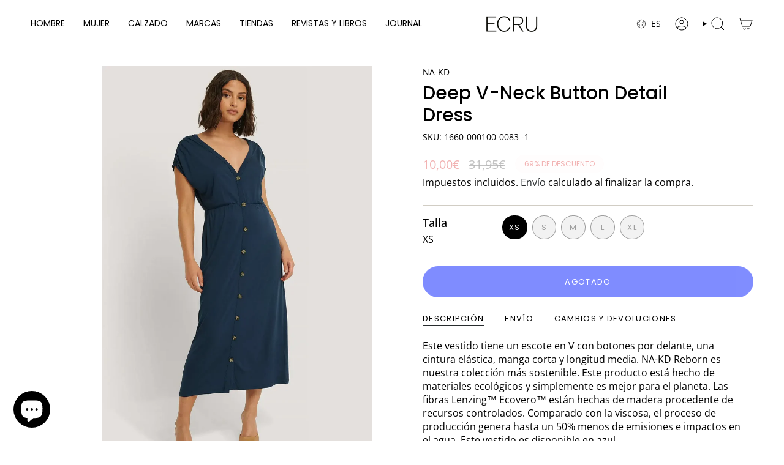

--- FILE ---
content_type: application/javascript
request_url: https://www.ecru.es/apps/sap/1768883926/api/2/S1lcy5teXNob3BpZnkuY29tZWNyd.js
body_size: 169494
content:
window.tdfEventHub.TriggerEventOnce('data_app2',{"offers":{"1":{"56653":{"id":56653,"trigger":{"segment_ids":[3721],"pos_on":true},"product_groups":[{"type_id":3,"ids":[6555928100899,6606745108515,6602554900515,6555927150627,6555924267043,6585125044259,6579419250723,8371412140375,6586513195043,8367282946391,6770864422947,6577851334691,9584556671319,6699918819363,6786032336931,6632369192995,8523888918871,6647366746147,6647362617379,6647361110051,9543978090839,6640702324771,6662453395491,6647362256931,9318007177559,9006350598487,6555930656803,9582524825943,6659093921827,6791877099555,6606762213411,9594074136919,8372612858199,6630977929251,6668474351651,9584508272983,6630968590371,6618116882467,6786859860003,6659759407139,6630948339747,6602570596387,8655050768727,8494054408535,9609100853591,6634035839011,9006319206743,6746397016099,6745777373219,6630763659299,9543919141207,8372700479831,6684004450339,6675761758243,9543902265687,8976451535191,6746385776675,6692084351011,6602556702755,6757215338531,6746396721187,6698752147491,9711590539607,9543844102487,8797382934871,6663075266595,6625899937827,9856742687063,8903891452247,8551491207511,6757214748707,6745781665827,9560079565143,9450025320791,8644629463383,6630957940771,6549183135779,9780035486039,6741889482787,8915356352855,8880460726615,8644685103447,6630960398371,6621030219811,6552877989923,10389182579031,9748680704343,8522775560535,6686594301987,9779451232599,8632092754263,6795577655331,6746382925859,6620310274083,6791854817315,6741515173923,6679190339619,9796706500951,8977847026007,8681590980951,6746406715427,6730949296163,6705509531683,6663069204515,10466091958615,9857277854039,9594008994135,9561862898007,9449967878487,8756891877719,6679190143011,6649452036131,6645116043299,9318036734295,9042964447575,6757216518179,6757214486563,6741880340515,6727218626595,6620513206307,9633966948695,9609172255063,9560088281431,8915338461527,8632075026775,8615370817879,8551451492695,6786465136675,6695707410467,6573959118883,10344480309591,8980397261143,8928183910743,8655111094615,8637272523095,6770946506787,6662708887587,6659761078307,6620308930595,6618773553187,10291015582039,9001792667991,8609244283223,6745782747171,6716756459555,6706090836003,6692074487843,6686595416099,10280678293847,9857295450455,9819019837783,9818969997655,9780040499543,9013472657751,8730936803671,8663642112343,8609237270871,8352983220567,8340584399191,6746381778979,6745783107619,6663081656355,6620764864547,10404070490455,10233034965335,9972128088407,9905515626839,9818947322199,9780029260119,9766608929111,9766598181207,9764955160919,9624215224663,8982794797399,8976480665943,8948970651991,8930392506711,8880557097303,8656193323351,8637362536791,8615377174871,8354177515863,8354028159319,6694265323555,6662880690211,10452085211479,10450793333079,10404066853207,10403936960855,10317354467671,10204014215511,9972125040983,9796740317527,9796732617047,9766600343895,9745108107607,9633995718999,9543730135383,9029326766423,8988370862423,8928175194455,8756610138455,8756379877719,8674263630167,8637383180631,8353000358231,6671476195363,6662714097699,6633512271907,10452080329047,10420977992023,10409650061655,10407796769111,10403920904535,10349235470679,10347142349143,10233026871639,9957731860823,9818912031063,9818845249879,9766630359383,9624138088791,9567829459287,9551582495063,9445407064407,9318056952151,8980966768983,8963116859735,8862988108119,8729913688407,8681241117015,8637372268887,8634870792535,8595174293847,8526959477079,8522719986007,8354029666647,8331672027479,6791822213155,6755160227875,6726609567779,6662712721443,6627822370851,10420980515159,10404020748631,10387513508183,10387500269911,10385108402519,10347260510551,10312104313175,10294710862167,10237131718999,10203848573271,9966016233815,9880274534743,9781600518487,9781539078487,9766615220567,9765133058391,9754454425943,9575873577303,9575864041815,9565039526231,9343453167959,8998486737239,8980391592279,8937838936407,8918032220503,8905429909847,8615351910743,8564785480023,8560010199383,6786942959651,6786939977763,6770886410275,6750789271587,6720277119011,6720276922403,6689017593891,6662897762339,6662716424227,6662713180195,6662706528291,6661948571683,6649506824227,6555937013795,10465092698455,10452103004503,10452081181015,10420980875607,10404073079127,10403955704151,10349654966615,10346724983127,10331554840919,10237713908055,10206357029207,10204010283351,10203991441751,10091950113111,9987946021207,9972102988119,9957731107159,9905463329111,9880173150551,9860007100759,9789053337943,9781517648215,9769385034071,9745129800023,9653124333911,9653058371927,9630704566615,9623295852887,9618435834199,9612178653527,9572672602455,8963121807703,8948967965015,8946363695447,8937747841367,8937741123927,8905296675159,8852469023063,8677005820247,8595130220887,8588970754391,8583819952471,8357800214871,8354175844695,8345761907031,6791818510371,6782172233763,6750906941475,6745770524707,6741489188899,6695710261283,6671518335011,6662888128547,6662871777315,6662711312419,6652971647011,10464641778007,10453239464279,10449357930839,10424772919639,10420976353623,10409602580823,10403890921815,10403865493847,10397818519895,10387196281175,10387178062167,10377880535383,10365512286551,10312234467671,10297414091095,10294711648599,10288143630679,10251628478807,10251394548055,10219681710423,10091933532503,10081276658007,10053801673047,10001332240727,9957733859671,9932507152727,9932504105303,9932499747159,9932494635351,9932479332695,9932470747479,9913230590295,9905536074071,9880335581527,9859878814039,9831083114839,9779455492439,9769383067991,9769381658967,9765015224663,9755879014743,9748684013911,9635238412631,9596898640215,9002028597591,8982798500183,8979782336855,8962621342039,8948984545623,8943043019095,8936708899159,8928069812567,8711784104279,8580969759063,8526580089175,8345764036951,6787781066787,6786932801571,6741495087139,6721862598691,6688296435747,6676374519843,6662710558755,6662707150883,6657434910755,6635748753443,6617711083555,10452094943575,10452082164055,10451593363799,10451583500631,10444797608279,10412153373015,10395487666519,10387299664215,10387210240343,10371646488919,10362695319895,10356514586967,10349615776087,10336779043159,10312363376983,10302185898327,10297699041623,10294711419223,10288806068567,10288637641047,10251636212055,10251413389655,10247083950423,10233036964183,9973893562711,9917891510615,9915775222103,9913653494103,9913608372567,9844332233047,9745163813207,9745084023127,9662670373207,9633956266327,9624252645719,9618432426327,9575806206295,9450015981911,9366159819095,9343357911383,9012775747927,8996698227031,8982788833623,8962627141975,8914065523031,8907157471575,8900333863255,8880438378839,8862958092631,8796367192407,8757445919063,8607950012759,8595171606871,8595164463447,8594665111895,8589765509463,8526948532567,8465517510999,8410553975127,8410546405719,8397145964887,8393338192215,8345762660695,8340723204439,6786044330019,6755165208611,6733947240483,6721863024675,6662898122787,6662873120803,10453475721559,10453246902615,10452133118295,10451588448599,10451587236183,10451581829463,10449359831383,10449355604311,10424598167895,10409616802135,10405289820503,10404028973399,10397830906199,10397807935831,10385202151767,10385121739095,10382077722967,10378123772247,10371145564503,10366591369559,10366583636311,10362684375383,10362573554007,10362521485655,10359575118167,10349797802327,10332639035735,10302247174487,10301200597335,10294711615831,10294710665559,10291923976535,10291909034327,10280674001239,10278605652311,10272197738839,10249333604695,10240868057431,10232689230167,10157626687831,10091902009687,10078462378327,9979279278423,9965973700951,9951954534743,9923870785879,9917940367703,9912801952087,9831133610327,9781566439767,9766623576407,9748515684695,9714064425303,9714046271831,9653073543511,9635230613847,9627853390167,9625278710103,9621828108631,9618327863639,9596885238103,9575882359127,9012667318615,9007321448791,8996629545303,8948979761495,8932698456407,8910886469975,8900600070487,8730998833495,8729056739671,8655076852055,8595745997143,8575483904343,8561573757271,8547097903447,8547011821911,8547010249047,8537511952727,8528247554391,8471233823063,8359913390423,8345766461783,8340710818135,6758464323619,6746396524579,6737468555299,6737303699491,6698709745699,6688350961699,6687935627299,6685055483939,6671676112931,6671672180771,6664648949795,6662878265379,6655102320675,6653172809763,6646012346403,6621311402019,6617704857635,6594260860963,10466110341463,10451596247383,10444809175383,10444786008407,10424789238103,10424779702615,10424771051863,10405307908439,10404043555159,10403964289367,10399223906647,10397851418967,10395494449495,10395481669975,10387201655127,10385326735703,10385275781463,10385160077655,10385094345047,10385027596631,10384972185943,10384917332311,10382095941975,10378113155415,10377890595159,10371703538007,10371643408727,10371474784599,10367868830039,10366566367575,10365377675607,10362647216471,10362626867543,10349708214615,10346796286295,10335173706071,10324653113687,10312219525463,10307009610071,10302135402839,10297650086231,10297554698583,10294711583063,10294711386455,10291915522391,10288150839639,10288138617175,10287245394263,10278609879383,10276314317143,10272193053015,10258227822935,10257958961495,10239284969815,10203995537751,10202330595671,10202197492055,10157523009879,10087697482071,10079441715543,10078466408791,10072812290391,10069102756183,10066779996503,10066583716183,10044506931543,10031729574231,10009118343511,10001273323863,10001073668439,9995848876375,9965981040983,9965970489687,9965944308055,9963625251159,9962066739543,9958074057047,9957730386263,9957714166103,9951854756183,9951791972695,9944934580567,9934785347927,9932854067543,9922697265495,9917908287831,9917720363351,9913045320023,9912908841303,9904213918039,9887173116247,9882941292887,9869439238487,9817950093655,9789115924823,9789106389335,9789063889239,9780178649431,9780135788887,9769386934615,9765097406807,9748508737879,9714061115735,9632856965463,9610025271639,9603790209367,9587336282455,9572361797975,9564760768855,9561735856471,9552658628951,9552303161687,9436707357015,9341066084695,8982785982807,8963113156951,8948972159319,8946370969943,8946321326423,8945833935191,8938801987927,8936722137431,8917762244951,8914048352599,8902491799895,8860739862871,8757205565783,8736225722711,8735334662487,8655103033687,8654955479383,8614447874391,8606686576983,8583872086359,8583845773655,8580715741527,8578209251671,8575486329175,8575164547415,8556025446743,8540814115159,8536377753943,8535513760087,8528225861975,8385639514455,8345787728215,6793310404643,6793309388835,6787806265379,6787776020515,6730514038819,6730396205091,6663950860323,6662879936547,6662705872931,6619088060451,6602787979299,10467138830679,10454322839895,10453229994327,10444896731479,10444834799959,10444765921623,10424812175703,10424762990935,10424510808407,10424393531735,10405321441623,10404076126551,10404057907543,10404034249047,10399263359319,10399252185431,10387554894167,10385318707543,10385293082967,10385238098263,10385207820631,10385194287447,10385163911511,10368070582615,10366610637143,10365636936023,10365619470679,10365560488279,10360962875735,10360949702999,10360930435415,10356535460183,10356528873815,10339538796887,10332618293591,10331949662551,10312374518103,10302052335959,10297607553367,10291918635351,10288788570455,10288140386647,10285878477143,10285838303575,10282843767127,10280684355927,10279570014551,10278607225175,10276398137687,10276361634135,10276294099287,10258183717207,10258125357399,10249287172439,10233023791447,10231069475159,10231062462807,10222611431767,10220374065495,10220338643287,10202233373015,10167857578327,10157725483351,10108893626711,10087390118231,10079455478103,10078188405079,10078131192151,10063978266967,10044559163735,10031450554711,10031438496087,10010494042455,10002901238103,10001317364055,10001206280535,10000988832087,9995861098839,9988507074903,9988001857879,9986929230167,9972120289623,9966019379543,9965965115735,9964485116247,9959410401623,9958078808407,9958076154199,9957735727447,9951714017623,9951633604951,9932379128151,9915734622551,9913058001239,9913024512343,9887182946647,9867189354839,9866983768407,9803621106007,9780144013655,9780033651031,9769385886039,9754706674007,9754309787991,9748689256791,9748535476567,9653162705239,9653044216151,9632440746327,9624986779991,9594123649367,9570680897879,9567718637911,9561987350871,9561488785751,9438987518295,9436756312407,9366135800151,9042986762583,9021194142039,8978177851735,8964275208535,8946372673879,8938811326807,8930262778199,8918017442135,8911120499031,8907112972631,8905243001175,8905157017943,8903864025431,8862924734807,8854719988055,8735328010583,8732247458135,8685851672919,8664283447639,8615340048727,8595141034327,8583742587223,8580141777239,8577970635095,8575444877655,8575441371479,8540845015383,8537457918295,8536379720023,8534927737175,8447305646423,8424757297495,8385641054551,8385622180183,8372694188375,8372627145047,8363793809751,8359963132247,6795462705187,6795454808099,6791076315171,6791064256547,6788507664419,6787806101539,6761695051811,6739525763107,6737449713699,6734360051747,6733928169507,6733921583139,6733911785507,6730525179939,6730513481763,6721699348515,6677438660643,6664651374627,6662712131619,6652973318179,6619091435555,6555938979875,10476594856279,10467856941399,10467140534615,10467139551575,10467139322199,10453944041815,10449417863511,10444745736535,10433850016087,10433438089559,10424782782807,10419488588119,10413410976087,10408176386391,10407415382359,10399602278743,10399486607703,10399479529815,10399292227927,10399021400407,10397875568983,10395443495255,10387642843479,10387569639767,10387355042135,10387347374423,10387325583703,10387317522775,10385766121815,10385748427095,10385181049175,10385168761175,10371561849175,10371147432279,10368088080727,10367929876823,10366526259543,10360994693463,10356541292887,10356537688407,10344649851223,10339585917271,10339572842839,10339539452247,10338321170775,10338119516503,10338095006039,10336741785943,10334673699159,10334490034519,10332616524119,10324802470231,10324668776791,10309200445783,10307602481495,10307033432407,10307018752343,10300405612887,10300360491351,10300330639703,10291958972759,10291927351639,10288596779351,10288588652887,10288545300823,10288144908631,10285902168407,10285897515351,10285853704535,10285848592727,10284834783575,10284817088855,10278608601431,10272814367063,10265312756055,10265222381911,10258001789271,10257978425687,10257969676631,10256113631575,10251450155351,10251440095575,10249057993047,10237817618775,10232755257687,10232679989591,10232679301463,10231040344407,10225927389527,10220352536919,10220325470551,10219706351959,10209377419607,10206381834583,10204047114583,10202193199447,10202162757975,10167886905687,10147288252759,10087477608791,10069373813079,10069258928471,10064037380439,10061965328727,10050572484951,10043017953623,10041413239127,10040432492887,10040407523671,10040385438039,10033792123223,10031501672791,10031489122647,10031463137623,10031402254679,10009148424535,10001277813079,10001154769239,9999309832535,9999274705239,9999262974295,9995880497495,9993007759703,9986926838103,9986920907095,9986915565911,9979284226391,9979272757591,9972115243351,9972111081815,9965988839767,9965958103383,9965956530519,9962274586967,9959486062935,9959463878999,9957737955671,9957732745559,9957729960279,9957717082455,9930881728855,9930878419287,9924817715543,9923872784727,9923015573847,9923010625879,9923003842903,9922693202263,9913707168087,9913114067287,9913108758871,9890876162391,9887251988823,9869474693463,9869422526807,9867161305431,9865783902551,9865743991127,9851057766743,9850999963991,9842289508695,9817933807959,9810856116567,9781579481431,9776021635415,9766352453975,9766346391895,9765103567191,9697805795671,9697783644503,9697777844567,9664453214551,9656507531607,9637980799319,9618324816215,9610347741527,9575898612055,9575889731927,9570663334231,9552447897943,9552399237463,9539332604247,9520722411863,9449988587863,9021222158679,9021155049815,9017864061271,9017821266263,9009308041559,8998916129111,8998906921303,8996655366487,8980169949527,8978076467543,8952431411543,8946327191895,8946304221527,8938822369623,8928101269847,8918330278231,8880518594903,8860914024791,8736638435671,8683930812759,8670021255511,8666594378071,8666183303511,8655304655191,8655043002711,8654971175255,8654968324439,8619878449495,8614414909783,8594667176279,8580996497751,8580821582167,8575501795671,8575484723543,8575429116247,8575425839447,8569493586263,8536368808279,8472542478679,8459096129879,8404618215767,8385637941591,8367230288215,8366276346199,8359964901719,8359963853143,8354169291095,8345996722519,8342846275927,6795511496739,6795505532963,6795497930787,6794648649763,6770499420195,6762469883939,6761720348707,6730519216163,6705005559843,6672073523235,6666230169635,6660032102435,6659645145123,6653162389539,6626005450787,6619095302179,6555938390051,10482676564311,10482650972503,10482622857559,10482597921111,10481811390807,10473798500695,10473007022423,10472855011671,10471170441559,10470016254295,10467868574039,10467859267927,10467856154967,10467853893975,10467848356183,10467139912023,10466102542679,10462137188695,10459710849367,10459649179991,10455752769879,10455745691991,10455378919767,10453920612695,10453382496599,10453263352151,10450597216599,10450585813335,10444819005783,10444818940247,10444808880471,10444773818711,10444663390551,10436432724311,10433428291927,10433404141911,10433294893399,10433284702551,10425019400535,10425019171159,10425018810711,10425017008471,10425015697751,10425015304535,10425015271767,10425015140695,10425015107927,10425014255959,10425013731671,10425013698903,10425013567831,10425013010775,10425012453719,10424643944791,10424638931287,10424440783191,10424403525975,10413406552407,10408300282199,10405329764695,10405266686295,10403975496023,10399596773719,10399570297175,10399487787351,10399448006999,10399312380247,10399305892183,10399290655063,10397464166743,10397406986583,10397404004695,10395476197719,10395453096279,10395317240151,10388811809111,10388741259607,10388738965847,10388713963863,10387450790231,10385787683159,10385730568535,10385719034199,10385702912343,10385384079703,10385377067351,10385369923927,10385361895767,10385345708375,10385342792023,10385336435031,10385313366359,10382065238359,10378259726679,10371728572759,10362557858135,10362540196183,10362492059991,10362490028375,10360118804823,10360102355287,10360085086551,10360032100695,10359737745751,10359668179287,10356526350679,10356515668311,10354656346455,10354620858711,10345466560855,10344608661847,10344510161239,10339550134615,10338099855703,10334620418391,10332617539927,10332615278935,10331943895383,10331665662295,10328686068055,10328623055191,10315397038423,10312395555159,10312380154199,10312370618711,10310482919767,10309212504407,10309209588055,10309189173591,10307647013207,10307630137687,10302132978007,10301025222999,10301024043351,10300550807895,10300479373655,10300469379415,10300460237143,10300349022551,10300047229271,10300028354903,10299923005783,10297877004631,10297794691415,10293624209751,10293492941143,10292292616535,10292273906007,10292249821527,10292237074775,10292043481431,10291118932311,10288736502103,10288629809495,10288583016791,10288133341527,10287125037399,10287032074583,10286008205655,10285980123479,10285928710487,10285916258647,10285869072727,10284826591575,10284790120791,10284785631575,10284759515479,10284740706647,10282848715095,10279960871255,10279925776727,10279790772567,10279758922071,10276219060567,10273507705175,10272742048087,10271658672471,10271467438423,10271428084055,10270388420951,10265265832279,10265235521879,10265197838679,10265181716823,10265157108055,10264109711703,10258008179031,10257954832727,10256120676695,10255692530007,10255592063319,10240280035671,10239369806167,10237382984023,10237255057751,10232745623895,10232734024023,10232730845527,10232688476503,10232686772567,10231056859479,10231051288919,10222609924439,10217702130007,10217684894039,10217660350807,10209400291671,10209396457815,10206425710935,10204023357783,10202306183511,10202268893527,10202173342039,10202140672343,10167953850711,10167874650455,10167758127447,10147302834519,10087650951511,10087617331543,10087477018967,10087340376407,10087295746391,10083810181463,10079617614167,10079548211543,10079491817815,10072725750103,10072702320983,10066885706071,10050711421271,10050570256727,10044754788695,10044700819799,10044682076503,10042914210135,10042898350423,10040426168663,10040401035607,10033769480535,10033428824407,10033399988567,10031748710743,10031678947671,10031670133079,10031580086615,10028231360855,10028068569431,10028045533527,10012810019159,10009143935319,10004936556887,10002757091671,9999381823831,9999303770455,9993544237399,9991730856279,8928137511255,10284712788311,10232750834007,10485752004951,10468759273815,8892898836823,10028218614103,9865771450711,10286059127127,8536368415063,10444787482967,10264105156951,10288709861719,10028065259863,10203818885463,10359710581079,9865874964823,9572559126871,10336832520535,10002812535127,9758222942551,10478144782679,10288658415959,9854156898647,9575813546327,10011736899927,9947249279319,10300250292567,9869343981911,9865911075159,8735333122391,10083838460247,8535495770455,10399322767703,10359703339351,10493387309399,9789160227159,10484036403543,10459667169623,10404089495895,10271559942487,10338165621079,8940319277399,10264135663959,9565884973399,8948961050967,9656908808535,9932381618519,10482721685847,10473005941079,10292226589015,6633115975715,9842246091095,9869235814743,8928162349399,10433829798231,10233017008471,9917827449175,10336751616343,6730340073507,9775842492759,9895972241751,10425012912471,9653044314455,10312224964951,10467142173015,10202291437911,10054026887511,10425013862743,8902496878935,8735334007127,10309224694103,8655047000407,10285987037527,8528244638039,6762470146083,8910925463895,10395469152599,10305229717847,10270358143319,10473004335447,9934850294103,9944938316119,8615363674455,10425013502295,9944931598679,8604872245591,10028161990999,9575842152791,10284730417495,8735324897623,10425013764439,8733625155927,10397893689687,10312292270423,10485986525527,10408231043415,9844096991575,10387619447127,9632398901591,10425015796055,10219639669079,10481841307991,10487504896343,8535495246167,8870028411223,10292187365719,8936795636055,10344437743959,10004936065367,10344289370455,10455716069719,10255717204311,8353095811415,9869282836823,8472550932823,10204028371287,10331952185687,8385620509015,10485843657047,10040396546391,10292299465047,9869145538903,9923092840791,10399583895895,10264054169943,8560260546903,8363797086551,10467842195799,10312379236695,10031485780311,10425014288727,9696139280727,9780031717719,6696233140259,9445546754391,10033420173655,10493544530263,9999314551127,9840668442967,10202204307799,9907214156119,6770004820003,10004936261975,9907219693911,10336650559831,8735327453527,10344421851479,10331955954007,9865860481367,8583731249495,9924903305559,6608106913827,10487782736215,9869314457943,8345996132695,10425019302231,10371150053719,10312434352471,10487855677783,8934412910935,8583441154391,10399563219287,6761739190307,10011707834711,10232723833175,8427461738839,8345996263767,10209421558103,9365963374935,9039872033111,10487599169879,10292240613719,9566317085015,9436741534039,10425014714711,9938010833239,10395502018903,9865767485783,9851476312407,6679968448547,10284832358743,9766654083415,10425012814167,9938449400151,9039840411991,10264125079895,8663669047639,6598640500771,9572296753495,9824407290199,9842610766167,10339571401047,10292256964951,9947373207895,9525293089111,10256151118167,10469950325079,10087688503639,8565407088983,10388713537879,9610335650135,10425015599447,10028062015831,9865897771351,9851280916823,10312220770647,10328667423063,10399331647831,10204031189335,10487404364119,10425012617559,10270412636503,8736636633431,10425013305687,10248817246551,10239360172375,6794846306339,10301014344023,9839211151703,10469943476567,10286030422359,10312383136087,10072732467543,8736639910231,9844222722391,10249260138839,10206414799191,9934859108695,10079625707863,8932719362391,9869383467351,8583547846999,10308858708311,10484342980951,9865776267607,10475803836759,10459865547095,10271479923031,10487769039191,10425013600599,8528234348887,10344444920151,9986889843031,9922584281431,8666585104727,9971681493335,9917730324823,9865853600087,9664351666519,10487441883479,10336777109847,9912558420311,9854171087191,10012856385879,6739544440867,8712385167703,9758226088279,10264100340055,10487800267095,10033362567511,9851425653079,10399603589463,6626010103843,10069458583895,10292286357847,10425017106775,8940392710487,10378136682839,9859702980951,10344399995223,10336652788055,10108918366551,10255655797079,10209410515287,10079507513687,10468518101335,10397901128023,9934843740503,8910904328535,8796484927831,10425015238999,10470021988695,10473880617303,10336834552151,9930879762775,10462143283543,10271462949207,8547019424087,10425012584791,8595136020823,10436428267863,10004922597719,8346764837207,8575487705431,10482800820567,10232690639191,9021294412119,10152396751191,8998523011415,10087314882903,10328620335447,10425013666135,8580898160983,6653147447331,10446714339671,8880399679831,10248846803287,10469965791575,10344416346455,10264094277975,8962611675479,10407952023895,9572285514071,9923085795671,10278635077975,10028227166551,9823401345367,6739544014883,10493579428183,10264058888535,9947327234391,9934471561559,10012843082071,10476638863703,10368028410199,10299901804887,10278612566359,10273293861207,9923160867159,10487524163927,10371440116055,10344370667863,10256141746519,8664293769559,9766653591895,10339540894039,8565275623767,10232682086743,10090295329111,9930876944727,10404000072023,10033284251991,9021319807319,6749643178019,10331933704535,10425018384727,10425012715863,6747757510691,8685744685399,10285953253719,10087485473111,8910914552151,10455364895063,8664295965015,6716807741475,9572376445271,10454259827031,9865885647191,8424802582871,10397579575639,8560195338583,9572325818711,10425018122583,10493406249303,10206420074839,10467836395863,8870803898711,10011742929239,10292052951383,9021065888087,8937946513751,10493495968087,8664291737943,10338129936727,10001149296983,8547120152919,10425013043543,10308830822743,10466096808279,8535492657495,10270359454039,8735336923479,9923284828503,10467823944023,10371148939607,8736248201559,10425019334999,10305113784663,9842626527575,9635247096151,9917740155223,9766653624663,10096429564247,10407842546007,10331918827863,8583402389847,10453444591959,9839226421591,10312286339415,9594097697111,8946190909783,8664263819607,10331947270487,8352969064791,10444795773271,9572307796311,10072739348823,10425015370071,9844178747735,9624995627351,8946205786455,10265204097367,9944929304919,10286236205399,10239363907927,9922721120599,9971693093207,10255704555863,10291960774999,10044566143319,9854177935703,10455409394007,8580885414231,10249144074583,10219651793239,10271458394455,10028236996951,6608109109283,10232751554903,10033307025751,8902690537815,9520477438295,10425016680791,9851496464727,9986898067799,8938800546135,10312204190039,10011767046487,8367220883799,9843947405655,10002944819543,8909393690967,8640233111895,9017800524119,8340696465751,10300558147927,10271627411799,8655036776791,10291122307415,10079559287127,10385358291287,10271512822103,10481779376471,10028099993943,6725378441251,10464869581143,9930879107415,10470055870807,9627848048983,8458998579543,10487407706455,10195768344919,10359766155607,10271422513495,10446696251735,10292290715991,10072696848727,10475813929303,10090282942807,9842390794583,8353202766167,8655081800023,8458996875607,10425014747479,9920564232535,8996665491799,6795480465443,10108930130263,8604868739415,10424375279959,8936790360407,10407818101079,10292202438999,10312255078743,9913795707223,8547730915671,9572657365335,10168033247575,10425012748631,9865980674391,10478059192663,8583912358231,10397396304215,10292213121367,6761744924707,10331928232279,10485683978583,9596763603287,10356523172183,10336831078743,9618319114583,9612092080471,10312211104087,10002852905303,10288731291991,10004859879767,8870677741911,9965431914839,10217761210711,9851372994903,10002859721047,9971688341847,8424780497239,8559924085079,8796866740567,6787792699427,8547030237527,10324696498519,6641853464611,10475537236311,8796143321431,10072721359191,9930883563863,9999466791255,10399443321175,10368054362455,10293651669335,10292241662295,9854070489431,9971691028823,9632594919767,10217692692823,9839052194135,6626006237219,10476894716247,10265210192215,9851335082327,6674845892643,9840684269911,6734358315043,9844038795607,10478053851479,10399369986391,10399362285911,9520150905175,10476545868119,8540839117143,10359940022615,9618420466007,10484292780375,10292260864343,10068998390103,10425015468375,9869497237847,9844239728983,10487607853399,8964276257111,10359760159063,10288715497815,10493291561303,9766633177431,8664268439895,10337627111767,10265148195159,10087628407127,9932541133143,10271213355351,6721848377379,10271548768599,9957743558999,10480070230359,10297856295255,9842362417495,10482766283095,10220304171351,6794846568483,8734582997335,8880505946455,8734705221975,10455385997655,10425012978007,8536363172183,9934824931671,10072680038743,8734592696663,10309160141143,9922589589847,9575914307927,8580126376279,10425018712407,10300514992471,10232722686295,9923169354071,10450590433623,9039902376279,10286043529559,9947368325463,8938802446679,10425012683095,10285957677399,9334592602455,8565417279831,10292185760087,10271432671575,10467851272535,6621396238371,10354594939223,9957719114071,8345678545239,9017811140951,10455714857303,6671827927075,10249330852183,8948957938007,10309206999383,10444791939415,10167992385879,9947247608151,9817920930135,9039880683863,10482753306967,8946210341207,10395437957463,10487452369239,8424791277911,9765037277527,10285858128215,10031729803607,8439166665047,10468775592279,10397091201367,9865903702359,8560239477079,8385642692951,10425014092119,10378259005783,10271508103511,8664288493911,10378131210583,8670018634071,9962406379863,8634745520471,10309164269911,10033728880983,9664442237271,8940389957975,10332612034903,10202245431639,6739527434275,9869215695191,10425015664983,10293637153111,9922684059991,9621865136471,10284778258775,10028051398999,8655294464343,9039863939415,10012779708759,9895925940567,10002818892119,6739549159459,9986890563927,10344536965463,10239377899863,8439133569367,6621396271139,9917704995159,9618456609111,8735329190231,9995787862359,9606791823703,10487533338967,9934757626199,9943146627415,10285940605271,9957749031255,10028179489111,10202299203927,9664379060567,10487764549975,10332619374935,10305158545751,10425014223191,9766654443863,10425019105623,10233742360919,10167904764247,10004866892119,10359562699095,9966003388759,10446643626327,10455755981143,8735326273879,10487411409239,9944930451799,8964271669591,9039886319959,10433344766295,9776221847895,10292269842775,10467838951767,9610338926935,10425016648023,10466103689559,10424808964439,9947250917719,10405282480471,10387398459735,10087703511383,10002817646935,10309157454167,9866051420503,8340594753879,9572313399639,9971694829911,10312456470871,10292296515927,8371407389015,9632643744087,10284929483095,10029844070743,10309151490391,10366599364951,9664455508311,8736496255319,10336669401431,10078178279767,8655335129431,10433690272087,10368110231895,9009312760151,10292283015511,9596863545687,10482710380887,10312192557399,10455376462167,9039895462231,9865923199319,9957750112599,8996636623191,9851463696727,9738609459543,9915841872215,10485777203543,10271195431255,8577977942359,10459849523543,8892765012311,10378124919127,9843953107287,10425013436759,10425017205079,10425013829975,10255660581207,6671692202019,10487468261719,10229537112407,6653163307043,9851213775191,10043245199703,10011757805911,9947319468375,10079551947095,10425018351959,10308845306199]}],"message":"15%","discount":{"type_id":1,"value":15}},"56720":{"id":56720,"trigger":{"segment_ids":[3720,5087],"pos_on":true},"product_groups":[{"type_id":3,"ids":[6555928100899,6606745108515,6602554900515,6555927150627,6555924267043,6585125044259,6579419250723,8371412140375,6586513195043,8367282946391,6770864422947,6577851334691,9584556671319,6699918819363,6786032336931,6632369192995,8523888918871,6647366746147,6647362617379,6647361110051,9543978090839,6640702324771,6662453395491,6647362256931,9318007177559,9006350598487,6555930656803,9582524825943,6659093921827,6791877099555,6606762213411,9594074136919,8372612858199,6630977929251,6668474351651,9584508272983,6630968590371,6618116882467,6786859860003,6659759407139,6630948339747,6602570596387,8655050768727,8494054408535,9609100853591,6634035839011,9006319206743,6746397016099,6745777373219,6630763659299,9543919141207,8372700479831,6684004450339,6675761758243,9543902265687,8976451535191,6746385776675,6692084351011,6602556702755,6757215338531,6746396721187,6698752147491,9711590539607,9543844102487,8797382934871,6663075266595,6625899937827,9856742687063,8903891452247,8551491207511,6757214748707,6745781665827,9560079565143,9450025320791,8644629463383,6630957940771,6549183135779,9780035486039,6741889482787,8915356352855,8880460726615,8644685103447,6630960398371,6621030219811,6552877989923,10389182579031,9748680704343,8522775560535,6686594301987,9779451232599,8632092754263,6795577655331,6746382925859,6620310274083,6791854817315,6741515173923,6679190339619,9796706500951,8977847026007,8681590980951,6746406715427,6730949296163,6705509531683,6663069204515,10466091958615,9857277854039,9594008994135,9561862898007,9449967878487,8756891877719,6679190143011,6649452036131,6645116043299,9318036734295,9042964447575,6757216518179,6757214486563,6741880340515,6727218626595,6620513206307,9633966948695,9609172255063,9560088281431,8915338461527,8632075026775,8615370817879,8551451492695,6786465136675,6695707410467,6573959118883,10344480309591,8980397261143,8928183910743,8655111094615,8637272523095,6770946506787,6662708887587,6659761078307,6620308930595,6618773553187,10291015582039,9001792667991,8609244283223,6745782747171,6716756459555,6706090836003,6692074487843,6686595416099,10280678293847,9857295450455,9819019837783,9818969997655,9780040499543,9013472657751,8730936803671,8663642112343,8609237270871,8352983220567,8340584399191,6746381778979,6745783107619,6663081656355,6620764864547,10404070490455,10233034965335,9972128088407,9905515626839,9818947322199,9780029260119,9766608929111,9766598181207,9764955160919,9624215224663,8982794797399,8976480665943,8948970651991,8930392506711,8880557097303,8656193323351,8637362536791,8615377174871,8354177515863,8354028159319,6694265323555,6662880690211,10452085211479,10450793333079,10404066853207,10403936960855,10317354467671,10204014215511,9972125040983,9796740317527,9796732617047,9766600343895,9745108107607,9633995718999,9543730135383,9029326766423,8988370862423,8928175194455,8756610138455,8756379877719,8674263630167,8637383180631,8353000358231,6671476195363,6662714097699,6633512271907,10452080329047,10420977992023,10409650061655,10407796769111,10403920904535,10349235470679,10347142349143,10233026871639,9957731860823,9818912031063,9818845249879,9766630359383,9624138088791,9567829459287,9551582495063,9445407064407,9318056952151,8980966768983,8963116859735,8862988108119,8729913688407,8681241117015,8637372268887,8634870792535,8595174293847,8526959477079,8522719986007,8354029666647,8331672027479,6791822213155,6755160227875,6726609567779,6662712721443,6627822370851,10420980515159,10404020748631,10387513508183,10387500269911,10385108402519,10347260510551,10312104313175,10294710862167,10237131718999,10203848573271,9966016233815,9880274534743,9781600518487,9781539078487,9766615220567,9765133058391,9754454425943,9575873577303,9575864041815,9565039526231,9343453167959,8998486737239,8980391592279,8937838936407,8918032220503,8905429909847,8615351910743,8564785480023,8560010199383,6786942959651,6786939977763,6770886410275,6750789271587,6720277119011,6720276922403,6689017593891,6662897762339,6662716424227,6662713180195,6662706528291,6661948571683,6649506824227,6555937013795,10465092698455,10452103004503,10452081181015,10420980875607,10404073079127,10403955704151,10349654966615,10346724983127,10331554840919,10237713908055,10206357029207,10204010283351,10203991441751,10091950113111,9987946021207,9972102988119,9957731107159,9905463329111,9880173150551,9860007100759,9789053337943,9781517648215,9769385034071,9745129800023,9653124333911,9653058371927,9630704566615,9623295852887,9618435834199,9612178653527,9572672602455,8963121807703,8948967965015,8946363695447,8937747841367,8937741123927,8905296675159,8852469023063,8677005820247,8595130220887,8588970754391,8583819952471,8357800214871,8354175844695,8345761907031,6791818510371,6782172233763,6750906941475,6745770524707,6741489188899,6695710261283,6671518335011,6662888128547,6662871777315,6662711312419,6652971647011,10464641778007,10453239464279,10449357930839,10424772919639,10420976353623,10409602580823,10403890921815,10403865493847,10397818519895,10387196281175,10387178062167,10377880535383,10365512286551,10312234467671,10297414091095,10294711648599,10288143630679,10251628478807,10251394548055,10219681710423,10091933532503,10081276658007,10053801673047,10001332240727,9957733859671,9932507152727,9932504105303,9932499747159,9932494635351,9932479332695,9932470747479,9913230590295,9905536074071,9880335581527,9859878814039,9831083114839,9779455492439,9769383067991,9769381658967,9765015224663,9755879014743,9748684013911,9635238412631,9596898640215,9002028597591,8982798500183,8979782336855,8962621342039,8948984545623,8943043019095,8936708899159,8928069812567,8711784104279,8580969759063,8526580089175,8345764036951,6787781066787,6786932801571,6741495087139,6721862598691,6688296435747,6676374519843,6662710558755,6662707150883,6657434910755,6635748753443,6617711083555,10452094943575,10452082164055,10451593363799,10451583500631,10444797608279,10412153373015,10395487666519,10387299664215,10387210240343,10371646488919,10362695319895,10356514586967,10349615776087,10336779043159,10312363376983,10302185898327,10297699041623,10294711419223,10288806068567,10288637641047,10251636212055,10251413389655,10247083950423,10233036964183,9973893562711,9917891510615,9915775222103,9913653494103,9913608372567,9844332233047,9745163813207,9745084023127,9662670373207,9633956266327,9624252645719,9618432426327,9575806206295,9450015981911,9366159819095,9343357911383,9012775747927,8996698227031,8982788833623,8962627141975,8914065523031,8907157471575,8900333863255,8880438378839,8862958092631,8796367192407,8757445919063,8607950012759,8595171606871,8595164463447,8594665111895,8589765509463,8526948532567,8465517510999,8410553975127,8410546405719,8397145964887,8393338192215,8345762660695,8340723204439,6786044330019,6755165208611,6733947240483,6721863024675,6662898122787,6662873120803,10453475721559,10453246902615,10452133118295,10451588448599,10451587236183,10451581829463,10449359831383,10449355604311,10424598167895,10409616802135,10405289820503,10404028973399,10397830906199,10397807935831,10385202151767,10385121739095,10382077722967,10378123772247,10371145564503,10366591369559,10366583636311,10362684375383,10362573554007,10362521485655,10359575118167,10349797802327,10332639035735,10302247174487,10301200597335,10294711615831,10294710665559,10291923976535,10291909034327,10280674001239,10278605652311,10272197738839,10249333604695,10240868057431,10232689230167,10157626687831,10091902009687,10078462378327,9979279278423,9965973700951,9951954534743,9923870785879,9917940367703,9912801952087,9831133610327,9781566439767,9766623576407,9748515684695,9714064425303,9714046271831,9653073543511,9635230613847,9627853390167,9625278710103,9621828108631,9618327863639,9596885238103,9575882359127,9012667318615,9007321448791,8996629545303,8948979761495,8932698456407,8910886469975,8900600070487,8730998833495,8729056739671,8655076852055,8595745997143,8575483904343,8561573757271,8547097903447,8547011821911,8547010249047,8537511952727,8528247554391,8471233823063,8359913390423,8345766461783,8340710818135,6758464323619,6746396524579,6737468555299,6737303699491,6698709745699,6688350961699,6687935627299,6685055483939,6671676112931,6671672180771,6664648949795,6662878265379,6655102320675,6653172809763,6646012346403,6621311402019,6617704857635,6594260860963,10466110341463,10451596247383,10444809175383,10444786008407,10424789238103,10424779702615,10424771051863,10405307908439,10404043555159,10403964289367,10399223906647,10397851418967,10395494449495,10395481669975,10387201655127,10385326735703,10385275781463,10385160077655,10385094345047,10385027596631,10384972185943,10384917332311,10382095941975,10378113155415,10377890595159,10371703538007,10371643408727,10371474784599,10367868830039,10366566367575,10365377675607,10362647216471,10362626867543,10349708214615,10346796286295,10335173706071,10324653113687,10312219525463,10307009610071,10302135402839,10297650086231,10297554698583,10294711583063,10294711386455,10291915522391,10288150839639,10288138617175,10287245394263,10278609879383,10276314317143,10272193053015,10258227822935,10257958961495,10239284969815,10203995537751,10202330595671,10202197492055,10157523009879,10087697482071,10079441715543,10078466408791,10072812290391,10069102756183,10066779996503,10066583716183,10044506931543,10031729574231,10009118343511,10001273323863,10001073668439,9995848876375,9965981040983,9965970489687,9965944308055,9963625251159,9962066739543,9958074057047,9957730386263,9957714166103,9951854756183,9951791972695,9944934580567,9934785347927,9932854067543,9922697265495,9917908287831,9917720363351,9913045320023,9912908841303,9904213918039,9887173116247,9882941292887,9869439238487,9817950093655,9789115924823,9789106389335,9789063889239,9780178649431,9780135788887,9769386934615,9765097406807,9748508737879,9714061115735,9632856965463,9610025271639,9603790209367,9587336282455,9572361797975,9564760768855,9561735856471,9552658628951,9552303161687,9436707357015,9341066084695,8982785982807,8963113156951,8948972159319,8946370969943,8946321326423,8945833935191,8938801987927,8936722137431,8917762244951,8914048352599,8902491799895,8860739862871,8757205565783,8736225722711,8735334662487,8655103033687,8654955479383,8614447874391,8606686576983,8583872086359,8583845773655,8580715741527,8578209251671,8575486329175,8575164547415,8556025446743,8540814115159,8536377753943,8535513760087,8528225861975,8385639514455,8345787728215,6793310404643,6793309388835,6787806265379,6787776020515,6730514038819,6730396205091,6663950860323,6662879936547,6662705872931,6619088060451,6602787979299,10467138830679,10454322839895,10453229994327,10444896731479,10444834799959,10444765921623,10424812175703,10424762990935,10424510808407,10424393531735,10405321441623,10404076126551,10404057907543,10404034249047,10399263359319,10399252185431,10387554894167,10385318707543,10385293082967,10385238098263,10385207820631,10385194287447,10385163911511,10368070582615,10366610637143,10365636936023,10365619470679,10365560488279,10360962875735,10360949702999,10360930435415,10356535460183,10356528873815,10339538796887,10332618293591,10331949662551,10312374518103,10302052335959,10297607553367,10291918635351,10288788570455,10288140386647,10285878477143,10285838303575,10282843767127,10280684355927,10279570014551,10278607225175,10276398137687,10276361634135,10276294099287,10258183717207,10258125357399,10249287172439,10233023791447,10231069475159,10231062462807,10222611431767,10220374065495,10220338643287,10202233373015,10167857578327,10157725483351,10108893626711,10087390118231,10079455478103,10078188405079,10078131192151,10063978266967,10044559163735,10031450554711,10031438496087,10010494042455,10002901238103,10001317364055,10001206280535,10000988832087,9995861098839,9988507074903,9988001857879,9986929230167,9972120289623,9966019379543,9965965115735,9964485116247,9959410401623,9958078808407,9958076154199,9957735727447,9951714017623,9951633604951,9932379128151,9915734622551,9913058001239,9913024512343,9887182946647,9867189354839,9866983768407,9803621106007,9780144013655,9780033651031,9769385886039,9754706674007,9754309787991,9748689256791,9748535476567,9653162705239,9653044216151,9632440746327,9624986779991,9594123649367,9570680897879,9567718637911,9561987350871,9561488785751,9438987518295,9436756312407,9366135800151,9042986762583,9021194142039,8978177851735,8964275208535,8946372673879,8938811326807,8930262778199,8918017442135,8911120499031,8907112972631,8905243001175,8905157017943,8903864025431,8862924734807,8854719988055,8735328010583,8732247458135,8685851672919,8664283447639,8615340048727,8595141034327,8583742587223,8580141777239,8577970635095,8575444877655,8575441371479,8540845015383,8537457918295,8536379720023,8534927737175,8447305646423,8424757297495,8385641054551,8385622180183,8372694188375,8372627145047,8363793809751,8359963132247,6795462705187,6795454808099,6791076315171,6791064256547,6788507664419,6787806101539,6761695051811,6739525763107,6737449713699,6734360051747,6733928169507,6733921583139,6733911785507,6730525179939,6730513481763,6721699348515,6677438660643,6664651374627,6662712131619,6652973318179,6619091435555,6555938979875,10476594856279,10467856941399,10467140534615,10467139551575,10467139322199,10453944041815,10449417863511,10444745736535,10433850016087,10433438089559,10424782782807,10419488588119,10413410976087,10408176386391,10407415382359,10399602278743,10399486607703,10399479529815,10399292227927,10399021400407,10397875568983,10395443495255,10387642843479,10387569639767,10387355042135,10387347374423,10387325583703,10387317522775,10385766121815,10385748427095,10385181049175,10385168761175,10371561849175,10371147432279,10368088080727,10367929876823,10366526259543,10360994693463,10356541292887,10356537688407,10344649851223,10339585917271,10339572842839,10339539452247,10338321170775,10338119516503,10338095006039,10336741785943,10334673699159,10334490034519,10332616524119,10324802470231,10324668776791,10309200445783,10307602481495,10307033432407,10307018752343,10300405612887,10300360491351,10300330639703,10291958972759,10291927351639,10288596779351,10288588652887,10288545300823,10288144908631,10285902168407,10285897515351,10285853704535,10285848592727,10284834783575,10284817088855,10278608601431,10272814367063,10265312756055,10265222381911,10258001789271,10257978425687,10257969676631,10256113631575,10251450155351,10251440095575,10249057993047,10237817618775,10232755257687,10232679989591,10232679301463,10231040344407,10225927389527,10220352536919,10220325470551,10219706351959,10209377419607,10206381834583,10204047114583,10202193199447,10202162757975,10167886905687,10147288252759,10087477608791,10069373813079,10069258928471,10064037380439,10061965328727,10050572484951,10043017953623,10041413239127,10040432492887,10040407523671,10040385438039,10033792123223,10031501672791,10031489122647,10031463137623,10031402254679,10009148424535,10001277813079,10001154769239,9999309832535,9999274705239,9999262974295,9995880497495,9993007759703,9986926838103,9986920907095,9986915565911,9979284226391,9979272757591,9972115243351,9972111081815,9965988839767,9965958103383,9965956530519,9962274586967,9959486062935,9959463878999,9957737955671,9957732745559,9957729960279,9957717082455,9930881728855,9930878419287,9924817715543,9923872784727,9923015573847,9923010625879,9923003842903,9922693202263,9913707168087,9913114067287,9913108758871,9890876162391,9887251988823,9869474693463,9869422526807,9867161305431,9865783902551,9865743991127,9851057766743,9850999963991,9842289508695,9817933807959,9810856116567,9781579481431,9776021635415,9766352453975,9766346391895,9765103567191,9697805795671,9697783644503,9697777844567,9664453214551,9656507531607,9637980799319,9618324816215,9610347741527,9575898612055,9575889731927,9570663334231,9552447897943,9552399237463,9539332604247,9520722411863,9449988587863,9021222158679,9021155049815,9017864061271,9017821266263,9009308041559,8998916129111,8998906921303,8996655366487,8980169949527,8978076467543,8952431411543,8946327191895,8946304221527,8938822369623,8928101269847,8918330278231,8880518594903,8860914024791,8736638435671,8683930812759,8670021255511,8666594378071,8666183303511,8655304655191,8655043002711,8654971175255,8654968324439,8619878449495,8614414909783,8594667176279,8580996497751,8580821582167,8575501795671,8575484723543,8575429116247,8575425839447,8569493586263,8536368808279,8472542478679,8459096129879,8404618215767,8385637941591,8367230288215,8366276346199,8359964901719,8359963853143,8354169291095,8345996722519,8342846275927,6795511496739,6795505532963,6795497930787,6794648649763,6770499420195,6762469883939,6761720348707,6730519216163,6705005559843,6672073523235,6666230169635,6660032102435,6659645145123,6653162389539,6626005450787,6619095302179,6555938390051,10482676564311,10482650972503,10482622857559,10482597921111,10481811390807,10473798500695,10473007022423,10472855011671,10471170441559,10470016254295,10467868574039,10467859267927,10467856154967,10467853893975,10467848356183,10467139912023,10466102542679,10462137188695,10459710849367,10459649179991,10455752769879,10455745691991,10455378919767,10453920612695,10453382496599,10453263352151,10450597216599,10450585813335,10444819005783,10444818940247,10444808880471,10444773818711,10444663390551,10436432724311,10433428291927,10433404141911,10433294893399,10433284702551,10425019400535,10425019171159,10425018810711,10425017008471,10425015697751,10425015304535,10425015271767,10425015140695,10425015107927,10425014255959,10425013731671,10425013698903,10425013567831,10425013010775,10425012453719,10424643944791,10424638931287,10424440783191,10424403525975,10413406552407,10408300282199,10405329764695,10405266686295,10403975496023,10399596773719,10399570297175,10399487787351,10399448006999,10399312380247,10399305892183,10399290655063,10397464166743,10397406986583,10397404004695,10395476197719,10395453096279,10395317240151,10388811809111,10388741259607,10388738965847,10388713963863,10387450790231,10385787683159,10385730568535,10385719034199,10385702912343,10385384079703,10385377067351,10385369923927,10385361895767,10385345708375,10385342792023,10385336435031,10385313366359,10382065238359,10378259726679,10371728572759,10362557858135,10362540196183,10362492059991,10362490028375,10360118804823,10360102355287,10360085086551,10360032100695,10359737745751,10359668179287,10356526350679,10356515668311,10354656346455,10354620858711,10345466560855,10344608661847,10344510161239,10339550134615,10338099855703,10334620418391,10332617539927,10332615278935,10331943895383,10331665662295,10328686068055,10328623055191,10315397038423,10312395555159,10312380154199,10312370618711,10310482919767,10309212504407,10309209588055,10309189173591,10307647013207,10307630137687,10302132978007,10301025222999,10301024043351,10300550807895,10300479373655,10300469379415,10300460237143,10300349022551,10300047229271,10300028354903,10299923005783,10297877004631,10297794691415,10293624209751,10293492941143,10292292616535,10292273906007,10292249821527,10292237074775,10292043481431,10291118932311,10288736502103,10288629809495,10288583016791,10288133341527,10287125037399,10287032074583,10286008205655,10285980123479,10285928710487,10285916258647,10285869072727,10284826591575,10284790120791,10284785631575,10284759515479,10284740706647,10282848715095,10279960871255,10279925776727,10279790772567,10279758922071,10276219060567,10273507705175,10272742048087,10271658672471,10271467438423,10271428084055,10270388420951,10265265832279,10265235521879,10265197838679,10265181716823,10265157108055,10264109711703,10258008179031,10257954832727,10256120676695,10255692530007,10255592063319,10240280035671,10239369806167,10237382984023,10237255057751,10232745623895,10232734024023,10232730845527,10232688476503,10232686772567,10231056859479,10231051288919,10222609924439,10217702130007,10217684894039,10217660350807,10209400291671,10209396457815,10206425710935,10204023357783,10202306183511,10202268893527,10202173342039,10202140672343,10167953850711,10167874650455,10167758127447,10147302834519,10087650951511,10087617331543,10087477018967,10087340376407,10087295746391,10083810181463,10079617614167,10079548211543,10079491817815,10072725750103,10072702320983,10066885706071,10050711421271,10050570256727,10044754788695,10044700819799,10044682076503,10042914210135,10042898350423,10040426168663,10040401035607,10033769480535,10033428824407,10033399988567,10031748710743,10031678947671,10031670133079,10031580086615,10028231360855,10028068569431,10028045533527,10012810019159,10009143935319,10004936556887,10002757091671,9999381823831,9999303770455,9993544237399,9991730856279,8472550932823,10204028371287,10331952185687,8385620509015,10485843657047,10040396546391,10292299465047,9869145538903,9923092840791,10264054169943,10399583895895,8560260546903,8363797086551,10467842195799,10312379236695,10031485780311,10425014288727,9696139280727,9780031717719,6696233140259,9445546754391,10033420173655,10493544530263,9999314551127,9840668442967,9907214156119,10202204307799,6770004820003,10004936261975,9907219693911,10336650559831,8735327453527,9865860481367,10344421851479,10331955954007,8583731249495,9924903305559,6608106913827,10487782736215,9869314457943,10312434352471,8345996132695,10425019302231,10371150053719,10487855677783,8934412910935,8583441154391,10399563219287,6761739190307,10011707834711,10232723833175,9365963374935,9039872033111,8427461738839,8345996263767,10209421558103,10487599169879,9566317085015,10292240613719,9436741534039,10425014714711,9938010833239,10395502018903,9865767485783,9851476312407,6679968448547,9766654083415,10284832358743,9938449400151,10425012814167,9039840411991,10264125079895,8663669047639,6598640500771,9572296753495,9824407290199,9842610766167,9525293089111,10339571401047,10292256964951,9947373207895,10256151118167,10469950325079,10087688503639,8565407088983,10388713537879,9610335650135,10028062015831,10425015599447,9865897771351,9851280916823,10312220770647,10328667423063,10399331647831,10204031189335,10487404364119,10425012617559,8736636633431,10270412636503,10239360172375,6794846306339,10425013305687,10248817246551,10301014344023,9839211151703,10469943476567,10286030422359,10312383136087,10072732467543,8736639910231,9844222722391,10249260138839,10206414799191,9934859108695,10079625707863,8932719362391,9869383467351,8583547846999,10308858708311,10484342980951,9865776267607,10475803836759,10459865547095,10271479923031,10487769039191,10425013600599,8528234348887,9986889843031,10344444920151,9922584281431,8666585104727,9971681493335,9865853600087,9664351666519,9917730324823,10487441883479,9912558420311,10336777109847,9854171087191,10012856385879,6739544440867,8712385167703,9758226088279,10264100340055,10487800267095,10033362567511,9851425653079,10399603589463,6626010103843,10069458583895,10292286357847,10425017106775,9859702980951,8940392710487,10378136682839,10336652788055,10344399995223,10108918366551,10209410515287,10255655797079,10079507513687,10468518101335,10397901128023,9934843740503,8910904328535,8796484927831,10425015238999,10470021988695,10473880617303,10336834552151,9930879762775,10462143283543,10271462949207,8547019424087,8595136020823,10425012584791,10004922597719,8346764837207,10436428267863,8575487705431,10482800820567,10232690639191,9021294412119,10152396751191,8998523011415,10087314882903,10328620335447,10425013666135,8580898160983,6653147447331,10446714339671,8880399679831,10248846803287,10469965791575,10264094277975,10344416346455,8962611675479,10407952023895,9572285514071,9923085795671,10278635077975,10028227166551,9823401345367,6739544014883,10493579428183,10264058888535,9947327234391,9934471561559,10012843082071,10476638863703,10368028410199,10299901804887,10278612566359,10273293861207,9923160867159,10487524163927,10371440116055,10344370667863,10256141746519,8664293769559,9766653591895,10339540894039,8565275623767,10232682086743,10090295329111,9930876944727,10404000072023,9021319807319,10033284251991,6749643178019,10331933704535,10425018384727,6747757510691,10425012715863,8685744685399,8910914552151,10285953253719,10087485473111,10455364895063,8664295965015,6716807741475,9572376445271,9865885647191,10454259827031,8424802582871,10397579575639,8560195338583,9572325818711,10425018122583,10493406249303,10206420074839,10467836395863,8870803898711,10011742929239,10292052951383,9021065888087,8937946513751,8664291737943,10493495968087,10338129936727,10001149296983,8547120152919,10425013043543,10308830822743,8535492657495,10466096808279,10270359454039,9923284828503,8735336923479,10467823944023,10371148939607,8736248201559,10425019334999,10305113784663,9842626527575,9635247096151,9917740155223,9766653624663,10096429564247,10331918827863,8583402389847,10407842546007,10453444591959,9839226421591,10312286339415,8664263819607,9594097697111,8946190909783,8352969064791,10331947270487,10444795773271,9572307796311,10072739348823,10425015370071,9844178747735,9624995627351,8946205786455,10265204097367,9944929304919,10286236205399,10239363907927,9922721120599,9971693093207,10255704555863,10291960774999,10044566143319,9854177935703,10455409394007,8580885414231,10249144074583,10219651793239,10271458394455,10028236996951,6608109109283,10232751554903,10033307025751,8902690537815,9520477438295,9851496464727,10425016680791,8938800546135,9986898067799,10312204190039,8367220883799,10011767046487,9843947405655,8909393690967,8640233111895,10002944819543,9017800524119,8340696465751,10300558147927,10271627411799,8655036776791,10291122307415,10079559287127,10385358291287,10271512822103,10028099993943,10481779376471,6725378441251,10464869581143,9930879107415,10470055870807,9627848048983,8458998579543,10487407706455,10195768344919,10271422513495,10359766155607,10446696251735,10292290715991,10072696848727,8353202766167,10475813929303,10090282942807,9842390794583,8655081800023,8458996875607,9920564232535,10425014747479,8996665491799,6795480465443,10108930130263,8604868739415,10424375279959,10292202438999,8936790360407,10407818101079,8547730915671,10312255078743,9913795707223,9572657365335,10168033247575,10425012748631,9865980674391,10478059192663,8583912358231,10397396304215,6761744924707,10292213121367,10331928232279,10485683978583,9596763603287,10356523172183,9618319114583,9612092080471,10336831078743,10002852905303,10312211104087,10288731291991,10004859879767,8870677741911,9965431914839,10217761210711,9851372994903,10002859721047,9971688341847,8424780497239,8559924085079,8796866740567,6787792699427,8547030237527,6641853464611,10324696498519,10475537236311,8796143321431,10072721359191,9930883563863,9999466791255,10399443321175,10368054362455,10293651669335,10292241662295,9854070489431,9971691028823,9632594919767,10217692692823,9839052194135,6626006237219,10476894716247,10265210192215,9851335082327,6674845892643,9840684269911,6734358315043,9844038795607,10478053851479,10399369986391,10399362285911,9520150905175,10476545868119,8540839117143,10359940022615,9618420466007,10484292780375,10292260864343,10068998390103,10425015468375,9869497237847,9844239728983,10487607853399,8964276257111,10359760159063,10288715497815,10493291561303,9766633177431,8664268439895,10337627111767,10265148195159,10087628407127,9932541133143,10271213355351,6721848377379,10271548768599,9957743558999,10480070230359,10297856295255,9842362417495,10220304171351,10482766283095,6794846568483,8734582997335,8734705221975,8880505946455,10455385997655,10425012978007,9934824931671,8536363172183,10072680038743,9922589589847,9575914307927,8734592696663,10309160141143,8580126376279,10425018712407,10300514992471,10232722686295,9923169354071,9039902376279,10450590433623,10286043529559,9947368325463,9334592602455,8938802446679,10425012683095,10285957677399,8565417279831,10292185760087,10271432671575,10467851272535,6621396238371,10354594939223,8345678545239,9957719114071,9017811140951,10455714857303,6671827927075,8948957938007,10249330852183,10309206999383,10444791939415,10167992385879,9947247608151,9817920930135,9039880683863,10482753306967,8946210341207,10395437957463,10487452369239,8424791277911,9765037277527,10285858128215,10031729803607,8439166665047,10468775592279,10397091201367,8560239477079,9865903702359,8385642692951,10425014092119,10378259005783,8664288493911,10271508103511,8670018634071,10378131210583,9962406379863,10033728880983,9664442237271,8634745520471,10309164269911,8940389957975,10332612034903,6739527434275,10202245431639,9869215695191,10293637153111,9922684059991,10425015664983,10028051398999,9621865136471,10284778258775,8655294464343,10012779708759,9895925940567,9039863939415,6739549159459,10002818892119,9986890563927,10344536965463,10239377899863,8439133569367,6621396271139,9917704995159,9618456609111,8735329190231,9995787862359,9606791823703,10487533338967,9934757626199,9943146627415,10285940605271,9957749031255,10028179489111,10202299203927,9664379060567,10487764549975,10332619374935,10305158545751,9766654443863,10425014223191,10233742360919,10167904764247,10425019105623,10004866892119,10359562699095,9966003388759,10446643626327,8735326273879,10455755981143,10487411409239,9944930451799,8964271669591,9039886319959,10433344766295,9776221847895,10292269842775,10467838951767,9610338926935,10425016648023,10466103689559,9947250917719,10424808964439,10405282480471,10087703511383,10002817646935,10387398459735,9866051420503,10309157454167,8340594753879,9572313399639,9971694829911,10312456470871,8371407389015,10292296515927,9632643744087,10284929483095,10029844070743,10309151490391,9664455508311,10366599364951,8736496255319,10336669401431,10078178279767,8655335129431,10433690272087,10368110231895,9009312760151,10292283015511,9596863545687,10482710380887,10312192557399,10455376462167,9039895462231,9865923199319,9957750112599,8996636623191,9738609459543,9851463696727,9915841872215,10485777203543,10271195431255,8577977942359,8892765012311,10459849523543,10378124919127,9843953107287,10425013436759,10425017205079,10425013829975,10255660581207,6671692202019,10487468261719,10229537112407,6653163307043,9851213775191,10043245199703,10011757805911,9947319468375,10079551947095,10425018351959,10308845306199,10232750834007,8928137511255,10284712788311,8892898836823,10485752004951,10468759273815,9865771450711,10028218614103,10286059127127,8536368415063,10444787482967,10264105156951,10288709861719,10028065259863,10203818885463,10359710581079,9572559126871,9865874964823,10336832520535,10002812535127,9758222942551,10478144782679,10288658415959,9854156898647,9575813546327,10011736899927,9947249279319,10300250292567,9869343981911,9865911075159,10083838460247,8735333122391,8535495770455,10399322767703,10359703339351,9789160227159,10493387309399,10484036403543,10459667169623,10271559942487,10404089495895,8940319277399,10338165621079,9565884973399,10264135663959,8948961050967,9656908808535,9932381618519,10292226589015,10482721685847,10473005941079,6633115975715,9842246091095,8928162349399,9869235814743,10433829798231,10233017008471,9917827449175,10336751616343,6730340073507,9775842492759,9895972241751,10425012912471,9653044314455,10312224964951,10467142173015,10202291437911,10054026887511,10425013862743,8902496878935,10309224694103,8735334007127,8655047000407,10285987037527,8528244638039,6762470146083,8910925463895,10395469152599,10305229717847,10270358143319,10473004335447,9934850294103,9944938316119,8615363674455,10425013502295,9944931598679,8604872245591,10028161990999,9575842152791,10284730417495,8735324897623,10425013764439,8733625155927,10397893689687,10312292270423,9844096991575,10485986525527,10408231043415,9632398901591,10387619447127,10425015796055,10219639669079,10481841307991,10487504896343,8535495246167,8870028411223,8936795636055,10292187365719,10344437743959,10004936065367,10344289370455,10455716069719,10255717204311,8353095811415,9869282836823]}],"message":"10%","discount":{"type_id":1,"value":10}},"6078":{"id":6078,"trigger":{"segment_ids":[3719,5090],"pos_on":true},"product_groups":[{"type_id":3,"ids":[6555928100899,6606745108515,6602554900515,6555927150627,6555924267043,6585125044259,6579419250723,8371412140375,6586513195043,8367282946391,6770864422947,6577851334691,9584556671319,6699918819363,6786032336931,6632369192995,8523888918871,6647366746147,6647362617379,6647361110051,9543978090839,6640702324771,6662453395491,6647362256931,9318007177559,9006350598487,6555930656803,9582524825943,6659093921827,6791877099555,6606762213411,9594074136919,8372612858199,6630977929251,6668474351651,9584508272983,6630968590371,6618116882467,6786859860003,6659759407139,6630948339747,6602570596387,8655050768727,8494054408535,9609100853591,6634035839011,9006319206743,6746397016099,6745777373219,6630763659299,9543919141207,8372700479831,6684004450339,6675761758243,9543902265687,8976451535191,6746385776675,6692084351011,6602556702755,6757215338531,6746396721187,6698752147491,9711590539607,9543844102487,8797382934871,6663075266595,6625899937827,9856742687063,8903891452247,8551491207511,6757214748707,6745781665827,9560079565143,9450025320791,8644629463383,6630957940771,6549183135779,9780035486039,6741889482787,8915356352855,8880460726615,8644685103447,6630960398371,6621030219811,6552877989923,10389182579031,9748680704343,8522775560535,6686594301987,9779451232599,8632092754263,6795577655331,6746382925859,6620310274083,6791854817315,6741515173923,6679190339619,9796706500951,8977847026007,8681590980951,6746406715427,6730949296163,6705509531683,6663069204515,10466091958615,9857277854039,9594008994135,9561862898007,9449967878487,8756891877719,6679190143011,6649452036131,6645116043299,9318036734295,9042964447575,6757216518179,6757214486563,6741880340515,6727218626595,6620513206307,9633966948695,9609172255063,9560088281431,8915338461527,8632075026775,8615370817879,8551451492695,6786465136675,6695707410467,6573959118883,10344480309591,8980397261143,8928183910743,8655111094615,8637272523095,6770946506787,6662708887587,6659761078307,6620308930595,6618773553187,10291015582039,9001792667991,8609244283223,6745782747171,6716756459555,6706090836003,6692074487843,6686595416099,10280678293847,9857295450455,9819019837783,9818969997655,9780040499543,9013472657751,8730936803671,8663642112343,8609237270871,8352983220567,8340584399191,6746381778979,6745783107619,6663081656355,6620764864547,10404070490455,10233034965335,9972128088407,9905515626839,9818947322199,9780029260119,9766608929111,9766598181207,9764955160919,9624215224663,8982794797399,8976480665943,8948970651991,8930392506711,8880557097303,8656193323351,8637362536791,8615377174871,8354177515863,8354028159319,6694265323555,6662880690211,10452085211479,10450793333079,10404066853207,10403936960855,10317354467671,10204014215511,9972125040983,9796740317527,9796732617047,9766600343895,9745108107607,9633995718999,9543730135383,9029326766423,8988370862423,8928175194455,8756610138455,8756379877719,8674263630167,8637383180631,8353000358231,6671476195363,6662714097699,6633512271907,10452080329047,10420977992023,10409650061655,10407796769111,10403920904535,10349235470679,10347142349143,10233026871639,9957731860823,9818912031063,9818845249879,9766630359383,9624138088791,9567829459287,9551582495063,9445407064407,9318056952151,8980966768983,8963116859735,8862988108119,8729913688407,8681241117015,8637372268887,8634870792535,8595174293847,8526959477079,8522719986007,8354029666647,8331672027479,6791822213155,6755160227875,6726609567779,6662712721443,6627822370851,10420980515159,10404020748631,10387513508183,10387500269911,10385108402519,10347260510551,10312104313175,10294710862167,10237131718999,10203848573271,9966016233815,9880274534743,9781600518487,9781539078487,9766615220567,9765133058391,9754454425943,9575873577303,9575864041815,9565039526231,9343453167959,8998486737239,8980391592279,8937838936407,8918032220503,8905429909847,8615351910743,8564785480023,8560010199383,6786942959651,6786939977763,6770886410275,6750789271587,6720277119011,6720276922403,6689017593891,6662897762339,6662716424227,6662713180195,6662706528291,6661948571683,6649506824227,6555937013795,10465092698455,10452103004503,10452081181015,10420980875607,10404073079127,10403955704151,10349654966615,10346724983127,10331554840919,10237713908055,10206357029207,10204010283351,10203991441751,10091950113111,9987946021207,9972102988119,9957731107159,9905463329111,9880173150551,9860007100759,9789053337943,9781517648215,9769385034071,9745129800023,9653124333911,9653058371927,9630704566615,9623295852887,9618435834199,9612178653527,9572672602455,8963121807703,8948967965015,8946363695447,8937747841367,8937741123927,8905296675159,8852469023063,8677005820247,8595130220887,8588970754391,8583819952471,8357800214871,8354175844695,8345761907031,6791818510371,6782172233763,6750906941475,6745770524707,6741489188899,6695710261283,6671518335011,6662888128547,6662871777315,6662711312419,6652971647011,10464641778007,10453239464279,10449357930839,10424772919639,10420976353623,10409602580823,10403890921815,10403865493847,10397818519895,10387196281175,10387178062167,10377880535383,10365512286551,10312234467671,10297414091095,10294711648599,10288143630679,10251628478807,10251394548055,10219681710423,10091933532503,10081276658007,10053801673047,10001332240727,9957733859671,9932507152727,9932504105303,9932499747159,9932494635351,9932479332695,9932470747479,9913230590295,9905536074071,9880335581527,9859878814039,9831083114839,9779455492439,9769383067991,9769381658967,9765015224663,9755879014743,9748684013911,9635238412631,9596898640215,9002028597591,8982798500183,8979782336855,8962621342039,8948984545623,8943043019095,8936708899159,8928069812567,8711784104279,8580969759063,8526580089175,8345764036951,6787781066787,6786932801571,6741495087139,6721862598691,6688296435747,6676374519843,6662710558755,6662707150883,6657434910755,6635748753443,6617711083555,10452094943575,10452082164055,10451593363799,10451583500631,10444797608279,10412153373015,10395487666519,10387299664215,10387210240343,10371646488919,10362695319895,10356514586967,10349615776087,10336779043159,10312363376983,10302185898327,10297699041623,10294711419223,10288806068567,10288637641047,10251636212055,10251413389655,10247083950423,10233036964183,9973893562711,9917891510615,9915775222103,9913653494103,9913608372567,9844332233047,9745163813207,9745084023127,9662670373207,9633956266327,9624252645719,9618432426327,9575806206295,9450015981911,9366159819095,9343357911383,9012775747927,8996698227031,8982788833623,8962627141975,8914065523031,8907157471575,8900333863255,8880438378839,8862958092631,8796367192407,8757445919063,8607950012759,8595171606871,8595164463447,8594665111895,8589765509463,8526948532567,8465517510999,8410553975127,8410546405719,8397145964887,8393338192215,8345762660695,8340723204439,6786044330019,6755165208611,6733947240483,6721863024675,6662898122787,6662873120803,10453475721559,10453246902615,10452133118295,10451588448599,10451587236183,10451581829463,10449359831383,10449355604311,10424598167895,10409616802135,10405289820503,10404028973399,10397830906199,10397807935831,10385202151767,10385121739095,10382077722967,10378123772247,10371145564503,10366591369559,10366583636311,10362684375383,10362573554007,10362521485655,10359575118167,10349797802327,10332639035735,10302247174487,10301200597335,10294711615831,10294710665559,10291923976535,10291909034327,10280674001239,10278605652311,10272197738839,10249333604695,10240868057431,10232689230167,10157626687831,10091902009687,10078462378327,9979279278423,9965973700951,9951954534743,9923870785879,9917940367703,9912801952087,9831133610327,9781566439767,9766623576407,9748515684695,9714064425303,9714046271831,9653073543511,9635230613847,9627853390167,9625278710103,9621828108631,9618327863639,9596885238103,9575882359127,9012667318615,9007321448791,8996629545303,8948979761495,8932698456407,8910886469975,8900600070487,8730998833495,8729056739671,8655076852055,8595745997143,8575483904343,8561573757271,8547097903447,8547011821911,8547010249047,8537511952727,8528247554391,8471233823063,8359913390423,8345766461783,8340710818135,6758464323619,6746396524579,6737468555299,6737303699491,6698709745699,6688350961699,6687935627299,6685055483939,6671676112931,6671672180771,6664648949795,6662878265379,6655102320675,6653172809763,6646012346403,6621311402019,6617704857635,6594260860963,10466110341463,10451596247383,10444809175383,10444786008407,10424789238103,10424779702615,10424771051863,10405307908439,10404043555159,10403964289367,10399223906647,10397851418967,10395494449495,10395481669975,10387201655127,10385326735703,10385275781463,10385160077655,10385094345047,10385027596631,10384972185943,10384917332311,10382095941975,10378113155415,10377890595159,10371703538007,10371643408727,10371474784599,10367868830039,10366566367575,10365377675607,10362647216471,10362626867543,10349708214615,10346796286295,10335173706071,10324653113687,10312219525463,10307009610071,10302135402839,10297650086231,10297554698583,10294711583063,10294711386455,10291915522391,10288150839639,10288138617175,10287245394263,10278609879383,10276314317143,10272193053015,10258227822935,10257958961495,10239284969815,10203995537751,10202330595671,10202197492055,10157523009879,10087697482071,10079441715543,10078466408791,10072812290391,10069102756183,10066779996503,10066583716183,10044506931543,10031729574231,10009118343511,10001273323863,10001073668439,9995848876375,9965981040983,9965970489687,9965944308055,9963625251159,9962066739543,9958074057047,9957730386263,9957714166103,9951854756183,9951791972695,9944934580567,9934785347927,9932854067543,9922697265495,9917908287831,9917720363351,9913045320023,9912908841303,9904213918039,9887173116247,9882941292887,9869439238487,9817950093655,9789115924823,9789106389335,9789063889239,9780178649431,9780135788887,9769386934615,9765097406807,9748508737879,9714061115735,9632856965463,9610025271639,9603790209367,9587336282455,9572361797975,9564760768855,9561735856471,9552658628951,9552303161687,9436707357015,9341066084695,8982785982807,8963113156951,8948972159319,8946370969943,8946321326423,8945833935191,8938801987927,8936722137431,8917762244951,8914048352599,8902491799895,8860739862871,8757205565783,8736225722711,8735334662487,8655103033687,8654955479383,8614447874391,8606686576983,8583872086359,8583845773655,8580715741527,8578209251671,8575486329175,8575164547415,8556025446743,8540814115159,8536377753943,8535513760087,8528225861975,8385639514455,8345787728215,6793310404643,6793309388835,6787806265379,6787776020515,6730514038819,6730396205091,6663950860323,6662879936547,6662705872931,6619088060451,6602787979299,10467138830679,10454322839895,10453229994327,10444896731479,10444834799959,10444765921623,10424812175703,10424762990935,10424510808407,10424393531735,10405321441623,10404076126551,10404057907543,10404034249047,10399263359319,10399252185431,10387554894167,10385318707543,10385293082967,10385238098263,10385207820631,10385194287447,10385163911511,10368070582615,10366610637143,10365636936023,10365619470679,10365560488279,10360962875735,10360949702999,10360930435415,10356535460183,10356528873815,10339538796887,10332618293591,10331949662551,10312374518103,10302052335959,10297607553367,10291918635351,10288788570455,10288140386647,10285878477143,10285838303575,10282843767127,10280684355927,10279570014551,10278607225175,10276398137687,10276361634135,10276294099287,10258183717207,10258125357399,10249287172439,10233023791447,10231069475159,10231062462807,10222611431767,10220374065495,10220338643287,10202233373015,10167857578327,10157725483351,10108893626711,10087390118231,10079455478103,10078188405079,10078131192151,10063978266967,10044559163735,10031450554711,10031438496087,10010494042455,10002901238103,10001317364055,10001206280535,10000988832087,9995861098839,9988507074903,9988001857879,9986929230167,9972120289623,9966019379543,9965965115735,9964485116247,9959410401623,9958078808407,9958076154199,9957735727447,9951714017623,9951633604951,9932379128151,9915734622551,9913058001239,9913024512343,9887182946647,9867189354839,9866983768407,9803621106007,9780144013655,9780033651031,9769385886039,9754706674007,9754309787991,9748689256791,9748535476567,9653162705239,9653044216151,9632440746327,9624986779991,9594123649367,9570680897879,9567718637911,9561987350871,9561488785751,9438987518295,9436756312407,9366135800151,9042986762583,9021194142039,8978177851735,8964275208535,8946372673879,8938811326807,8930262778199,8918017442135,8911120499031,8907112972631,8905243001175,8905157017943,8903864025431,8862924734807,8854719988055,8735328010583,8732247458135,8685851672919,8664283447639,8615340048727,8595141034327,8583742587223,8580141777239,8577970635095,8575444877655,8575441371479,8540845015383,8537457918295,8536379720023,8534927737175,8447305646423,8424757297495,8385641054551,8385622180183,8372694188375,8372627145047,8363793809751,8359963132247,6795462705187,6795454808099,6791076315171,6791064256547,6788507664419,6787806101539,6761695051811,6739525763107,6737449713699,6734360051747,6733928169507,6733921583139,6733911785507,6730525179939,6730513481763,6721699348515,6677438660643,6664651374627,6662712131619,6652973318179,6619091435555,6555938979875,10476594856279,10467856941399,10467140534615,10467139551575,10467139322199,10453944041815,10449417863511,10444745736535,10433850016087,10433438089559,10424782782807,10419488588119,10413410976087,10408176386391,10407415382359,10399602278743,10399486607703,10399479529815,10399292227927,10399021400407,10397875568983,10395443495255,10387642843479,10387569639767,10387355042135,10387347374423,10387325583703,10387317522775,10385766121815,10385748427095,10385181049175,10385168761175,10371561849175,10371147432279,10368088080727,10367929876823,10366526259543,10360994693463,10356541292887,10356537688407,10344649851223,10339585917271,10339572842839,10339539452247,10338321170775,10338119516503,10338095006039,10336741785943,10334673699159,10334490034519,10332616524119,10324802470231,10324668776791,10309200445783,10307602481495,10307033432407,10307018752343,10300405612887,10300360491351,10300330639703,10291958972759,10291927351639,10288596779351,10288588652887,10288545300823,10288144908631,10285902168407,10285897515351,10285853704535,10285848592727,10284834783575,10284817088855,10278608601431,10272814367063,10265312756055,10265222381911,10258001789271,10257978425687,10257969676631,10256113631575,10251450155351,10251440095575,10249057993047,10237817618775,10232755257687,10232679989591,10232679301463,10231040344407,10225927389527,10220352536919,10220325470551,10219706351959,10209377419607,10206381834583,10204047114583,10202193199447,10202162757975,10167886905687,10147288252759,10087477608791,10069373813079,10069258928471,10064037380439,10061965328727,10050572484951,10043017953623,10041413239127,10040432492887,10040407523671,10040385438039,10033792123223,10031501672791,10031489122647,10031463137623,10031402254679,10009148424535,10001277813079,10001154769239,9999309832535,9999274705239,9999262974295,9995880497495,9993007759703,9986926838103,9986920907095,9986915565911,9979284226391,9979272757591,9972115243351,9972111081815,9965988839767,9965958103383,9965956530519,9962274586967,9959486062935,9959463878999,9957737955671,9957732745559,9957729960279,9957717082455,9930881728855,9930878419287,9924817715543,9923872784727,9923015573847,9923010625879,9923003842903,9922693202263,9913707168087,9913114067287,9913108758871,9890876162391,9887251988823,9869474693463,9869422526807,9867161305431,9865783902551,9865743991127,9851057766743,9850999963991,9842289508695,9817933807959,9810856116567,9781579481431,9776021635415,9766352453975,9766346391895,9765103567191,9697805795671,9697783644503,9697777844567,9664453214551,9656507531607,9637980799319,9618324816215,9610347741527,9575898612055,9575889731927,9570663334231,9552447897943,9552399237463,9539332604247,9520722411863,9449988587863,9021222158679,9021155049815,9017864061271,9017821266263,9009308041559,8998916129111,8998906921303,8996655366487,8980169949527,8978076467543,8952431411543,8946327191895,8946304221527,8938822369623,8928101269847,8918330278231,8880518594903,8860914024791,8736638435671,8683930812759,8670021255511,8666594378071,8666183303511,8655304655191,8655043002711,8654971175255,8654968324439,8619878449495,8614414909783,8594667176279,8580996497751,8580821582167,8575501795671,8575484723543,8575429116247,8575425839447,8569493586263,8536368808279,8472542478679,8459096129879,8404618215767,8385637941591,8367230288215,8366276346199,8359964901719,8359963853143,8354169291095,8345996722519,8342846275927,6795511496739,6795505532963,6795497930787,6794648649763,6770499420195,6762469883939,6761720348707,6730519216163,6705005559843,6672073523235,6666230169635,6660032102435,6659645145123,6653162389539,6626005450787,6619095302179,6555938390051,10482676564311,10482650972503,10482622857559,10482597921111,10481811390807,10473798500695,10473007022423,10472855011671,10471170441559,10470016254295,10467868574039,10467859267927,10467856154967,10467853893975,10467848356183,10467139912023,10466102542679,10462137188695,10459710849367,10459649179991,10455752769879,10455745691991,10455378919767,10453920612695,10453382496599,10453263352151,10450597216599,10450585813335,10444819005783,10444818940247,10444808880471,10444773818711,10444663390551,10436432724311,10433428291927,10433404141911,10433294893399,10433284702551,10425019400535,10425019171159,10425018810711,10425017008471,10425015697751,10425015304535,10425015271767,10425015140695,10425015107927,10425014255959,10425013731671,10425013698903,10425013567831,10425013010775,10425012453719,10424643944791,10424638931287,10424440783191,10424403525975,10413406552407,10408300282199,10405329764695,10405266686295,10403975496023,10399596773719,10399570297175,10399487787351,10399448006999,10399312380247,10399305892183,10399290655063,10397464166743,10397406986583,10397404004695,10395476197719,10395453096279,10395317240151,10388811809111,10388741259607,10388738965847,10388713963863,10387450790231,10385787683159,10385730568535,10385719034199,10385702912343,10385384079703,10385377067351,10385369923927,10385361895767,10385345708375,10385342792023,10385336435031,10385313366359,10382065238359,10378259726679,10371728572759,10362557858135,10362540196183,10362492059991,10362490028375,10360118804823,10360102355287,10360085086551,10360032100695,10359737745751,10359668179287,10356526350679,10356515668311,10354656346455,10354620858711,10345466560855,10344608661847,10344510161239,10339550134615,10338099855703,10334620418391,10332617539927,10332615278935,10331943895383,10331665662295,10328686068055,10328623055191,10315397038423,10312395555159,10312380154199,10312370618711,10310482919767,10309212504407,10309209588055,10309189173591,10307647013207,10307630137687,10302132978007,10301025222999,10301024043351,10300550807895,10300479373655,10300469379415,10300460237143,10300349022551,10300047229271,10300028354903,10299923005783,10297877004631,10297794691415,10293624209751,10293492941143,10292292616535,10292273906007,10292249821527,10292237074775,10292043481431,10291118932311,10288736502103,10288629809495,10288583016791,10288133341527,10287125037399,10287032074583,10286008205655,10285980123479,10285928710487,10285916258647,10285869072727,10284826591575,10284790120791,10284785631575,10284759515479,10284740706647,10282848715095,10279960871255,10279925776727,10279790772567,10279758922071,10276219060567,10273507705175,10272742048087,10271658672471,10271467438423,10271428084055,10270388420951,10265265832279,10265235521879,10265197838679,10265181716823,10265157108055,10264109711703,10258008179031,10257954832727,10256120676695,10255692530007,10255592063319,10240280035671,10239369806167,10237382984023,10237255057751,10232745623895,10232734024023,10232730845527,10232688476503,10232686772567,10231056859479,10231051288919,10222609924439,10217702130007,10217684894039,10217660350807,10209400291671,10209396457815,10206425710935,10204023357783,10202306183511,10202268893527,10202173342039,10202140672343,10167953850711,10167874650455,10167758127447,10147302834519,10087650951511,10087617331543,10087477018967,10087340376407,10087295746391,10083810181463,10079617614167,10079548211543,10079491817815,10072725750103,10072702320983,10066885706071,10050711421271,10050570256727,10044754788695,10044700819799,10044682076503,10042914210135,10042898350423,10040426168663,10040401035607,10033769480535,10033428824407,10033399988567,10031748710743,10031678947671,10031670133079,10031580086615,10028231360855,10028068569431,10028045533527,10012810019159,10009143935319,10004936556887,10002757091671,9999381823831,9999303770455,9993544237399,9991730856279,8734592696663,10309160141143,9922589589847,9575914307927,8580126376279,10425018712407,10300514992471,10232722686295,9923169354071,10450590433623,9039902376279,10286043529559,9947368325463,9334592602455,8938802446679,10425012683095,10285957677399,8565417279831,10292185760087,10271432671575,10467851272535,6621396238371,10354594939223,8345678545239,9957719114071,9017811140951,10455714857303,6671827927075,10249330852183,8948957938007,10309206999383,10444791939415,10167992385879,9947247608151,9817920930135,9039880683863,10482753306967,8946210341207,10395437957463,10487452369239,8424791277911,9765037277527,10285858128215,10031729803607,8439166665047,10468775592279,10397091201367,9865903702359,8560239477079,8385642692951,10425014092119,10378259005783,8664288493911,10271508103511,10378131210583,8670018634071,9962406379863,8634745520471,10309164269911,10033728880983,9664442237271,8940389957975,10332612034903,10202245431639,6739527434275,9869215695191,9922684059991,10425015664983,10293637153111,9621865136471,10284778258775,10028051398999,8655294464343,9039863939415,10012779708759,9895925940567,6739549159459,10002818892119,9986890563927,10344536965463,10239377899863,8439133569367,6621396271139,9618456609111,9917704995159,8735329190231,9995787862359,9606791823703,10487533338967,9934757626199,9943146627415,10285940605271,9957749031255,10028179489111,10202299203927,9664379060567,10487764549975,10332619374935,10305158545751,10425014223191,9766654443863,10167904764247,10425019105623,10233742360919,10004866892119,10359562699095,9966003388759,10446643626327,10455755981143,8735326273879,10487411409239,9944930451799,8964271669591,9039886319959,10433344766295,9776221847895,10292269842775,10467838951767,9610338926935,10425016648023,10466103689559,9947250917719,10424808964439,10405282480471,10002817646935,10387398459735,10087703511383,9866051420503,10309157454167,8340594753879,9572313399639,9971694829911,10312456470871,10292296515927,8371407389015,9632643744087,10284929483095,10029844070743,10309151490391,10366599364951,9664455508311,8736496255319,10336669401431,10078178279767,8655335129431,10433690272087,10368110231895,9009312760151,9596863545687,10292283015511,10482710380887,10312192557399,10455376462167,9039895462231,9865923199319,9957750112599,8996636623191,9851463696727,9738609459543,9915841872215,10485777203543,10271195431255,8577977942359,10459849523543,8892765012311,10378124919127,9843953107287,10425013436759,10425017205079,10425013829975,10255660581207,6671692202019,10487468261719,10229537112407,6653163307043,9851213775191,10043245199703,10011757805911,9947319468375,10079551947095,10425018351959,10308845306199,8928137511255,10284712788311,10232750834007,10485752004951,10468759273815,8892898836823,10028218614103,9865771450711,10286059127127,8536368415063,10444787482967,10264105156951,10288709861719,10028065259863,10203818885463,10359710581079,9865874964823,9572559126871,10336832520535,10002812535127,9758222942551,10478144782679,10288658415959,9854156898647,9575813546327,10011736899927,9947249279319,10300250292567,9869343981911,9865911075159,8735333122391,10083838460247,8535495770455,10399322767703,10359703339351,10493387309399,9789160227159,10484036403543,10459667169623,10404089495895,10271559942487,10338165621079,8940319277399,9565884973399,10264135663959,8948961050967,9656908808535,9932381618519,10482721685847,10473005941079,10292226589015,6633115975715,9842246091095,9869235814743,8928162349399,10433829798231,10233017008471,9917827449175,10336751616343,6730340073507,9775842492759,9895972241751,10425012912471,9653044314455,10312224964951,10467142173015,10202291437911,10054026887511,10425013862743,8902496878935,8735334007127,10309224694103,8655047000407,10285987037527,8528244638039,6762470146083,8910925463895,10395469152599,10305229717847,10270358143319,10473004335447,9934850294103,9944938316119,8615363674455,10425013502295,9944931598679,8604872245591,10028161990999,9575842152791,10284730417495,8735324897623,10425013764439,8733625155927,10397893689687,10312292270423,10485986525527,10408231043415,9844096991575,10387619447127,9632398901591,10425015796055,10219639669079,10481841307991,10487504896343,8535495246167,8870028411223,8936795636055,10292187365719,10344437743959,10004936065367,10344289370455,10455716069719,10255717204311,8353095811415,9869282836823,8472550932823,10204028371287,10331952185687,8385620509015,10485843657047,10040396546391,10292299465047,9869145538903,9923092840791,10399583895895,10264054169943,8560260546903,8363797086551,10467842195799,10312379236695,10031485780311,10425014288727,9696139280727,9780031717719,6696233140259,9445546754391,10033420173655,10493544530263,9999314551127,9840668442967,10202204307799,9907214156119,6770004820003,10004936261975,9907219693911,10336650559831,8735327453527,10344421851479,10331955954007,9865860481367,8583731249495,9924903305559,6608106913827,10487782736215,9869314457943,8345996132695,10425019302231,10371150053719,10312434352471,10487855677783,8934412910935,8583441154391,10399563219287,6761739190307,10011707834711,10232723833175,8427461738839,8345996263767,10209421558103,9365963374935,9039872033111,10487599169879,9566317085015,10292240613719,9436741534039,10425014714711,9938010833239,10395502018903,9851476312407,9865767485783,6679968448547,10284832358743,9766654083415,9938449400151,10425012814167,9039840411991,10264125079895,8663669047639,6598640500771,9572296753495,9824407290199,9842610766167,10339571401047,10292256964951,9947373207895,9525293089111,10256151118167,10469950325079,10087688503639,8565407088983,10388713537879,9610335650135,10028062015831,10425015599447,9865897771351,9851280916823,10312220770647,10328667423063,10399331647831,10204031189335,10487404364119,10425012617559,10270412636503,8736636633431,6794846306339,10425013305687,10248817246551,10239360172375,10301014344023,9839211151703,10469943476567,10286030422359,10312383136087,10072732467543,8736639910231,9844222722391,10249260138839,10206414799191,9934859108695,10079625707863,8932719362391,9869383467351,8583547846999,10308858708311,10484342980951,9865776267607,10475803836759,10459865547095,10271479923031,10487769039191,10425013600599,8528234348887,10344444920151,9986889843031,9922584281431,8666585104727,9971681493335,9917730324823,9865853600087,9664351666519,10487441883479,10336777109847,9912558420311,9854171087191,6739544440867,10012856385879,8712385167703,9758226088279,10264100340055,10487800267095,10033362567511,9851425653079,10399603589463,6626010103843,10069458583895,10292286357847,10425017106775,8940392710487,10378136682839,9859702980951,10344399995223,10336652788055,10108918366551,10255655797079,10209410515287,10079507513687,10468518101335,10397901128023,8796484927831,9934843740503,8910904328535,10425015238999,10470021988695,10473880617303,10336834552151,9930879762775,10462143283543,10271462949207,8547019424087,8595136020823,10425012584791,8346764837207,10436428267863,10004922597719,8575487705431,10482800820567,10232690639191,9021294412119,10152396751191,8998523011415,10087314882903,10328620335447,10425013666135,8580898160983,6653147447331,10446714339671,8880399679831,10248846803287,10469965791575,10344416346455,10264094277975,8962611675479,10407952023895,9572285514071,9923085795671,10278635077975,10028227166551,9823401345367,6739544014883,10493579428183,10264058888535,9947327234391,9934471561559,10012843082071,10476638863703,10368028410199,10299901804887,10278612566359,10273293861207,9923160867159,10487524163927,10371440116055,10344370667863,10256141746519,8664293769559,9766653591895,10339540894039,8565275623767,10232682086743,10090295329111,9930876944727,10404000072023,10033284251991,9021319807319,6749643178019,10331933704535,10425018384727,6747757510691,10425012715863,8685744685399,8910914552151,10285953253719,10087485473111,10455364895063,8664295965015,6716807741475,9572376445271,10454259827031,9865885647191,8424802582871,10397579575639,8560195338583,9572325818711,10425018122583,10493406249303,10206420074839,10467836395863,8870803898711,10011742929239,10292052951383,9021065888087,8937946513751,8664291737943,10493495968087,10338129936727,10001149296983,8547120152919,10425013043543,10308830822743,10466096808279,8535492657495,10270359454039,8735336923479,9923284828503,10467823944023,10371148939607,8736248201559,10425019334999,10305113784663,9842626527575,9635247096151,9917740155223,9766653624663,10096429564247,8583402389847,10407842546007,10331918827863,10453444591959,9839226421591,10312286339415,9594097697111,8946190909783,8664263819607,8352969064791,10331947270487,10444795773271,9572307796311,10072739348823,10425015370071,9844178747735,9624995627351,8946205786455,9944929304919,10265204097367,10286236205399,10239363907927,9922721120599,9971693093207,10255704555863,10291960774999,10044566143319,9854177935703,10455409394007,8580885414231,10249144074583,10219651793239,10271458394455,10028236996951,6608109109283,10232751554903,10033307025751,8902690537815,9520477438295,9851496464727,10425016680791,8938800546135,9986898067799,10312204190039,10011767046487,8367220883799,9843947405655,8640233111895,10002944819543,8909393690967,9017800524119,8340696465751,10300558147927,10271627411799,8655036776791,10291122307415,10079559287127,10385358291287,10271512822103,10481779376471,10028099993943,6725378441251,10464869581143,9930879107415,10470055870807,9627848048983,8458998579543,10487407706455,10195768344919,10359766155607,10271422513495,10446696251735,10292290715991,10072696848727,8353202766167,10475813929303,10090282942807,9842390794583,8655081800023,8458996875607,9920564232535,10425014747479,8996665491799,6795480465443,10108930130263,8604868739415,10424375279959,10292202438999,8936790360407,10407818101079,10312255078743,9913795707223,8547730915671,9572657365335,10168033247575,10425012748631,9865980674391,10478059192663,8583912358231,10397396304215,6761744924707,10292213121367,10331928232279,10485683978583,9596763603287,10356523172183,9612092080471,10336831078743,9618319114583,10312211104087,10002852905303,10288731291991,10004859879767,8870677741911,9965431914839,10217761210711,9851372994903,9971688341847,10002859721047,8424780497239,8559924085079,8796866740567,6787792699427,8547030237527,10324696498519,6641853464611,10475537236311,8796143321431,10072721359191,9930883563863,9999466791255,10399443321175,10368054362455,10293651669335,10292241662295,9854070489431,9971691028823,9632594919767,10217692692823,9839052194135,6626006237219,10476894716247,10265210192215,9851335082327,6674845892643,9840684269911,6734358315043,9844038795607,10478053851479,10399369986391,10399362285911,9520150905175,10476545868119,8540839117143,10359940022615,9618420466007,10484292780375,10292260864343,10068998390103,10425015468375,9869497237847,9844239728983,10487607853399,8964276257111,10359760159063,10288715497815,10493291561303,9766633177431,8664268439895,10337627111767,10265148195159,10087628407127,9932541133143,10271213355351,6721848377379,10271548768599,9957743558999,10480070230359,10297856295255,9842362417495,10220304171351,10482766283095,6794846568483,8734582997335,8880505946455,8734705221975,10455385997655,10425012978007,8536363172183,9934824931671,10072680038743]}],"message":"","discount":{"type_id":1,"value":5}},"73261":{"id":73261,"trigger":{"segment_ids":[4593,5089],"pos_on":true},"product_groups":[{"type_id":3,"ids":[6555928100899,6606745108515,6602554900515,6555927150627,6555924267043,6585125044259,6579419250723,8371412140375,6586513195043,8367282946391,6770864422947,6577851334691,9584556671319,6699918819363,6786032336931,6632369192995,8523888918871,6647366746147,6647362617379,6647361110051,9543978090839,6640702324771,6662453395491,6647362256931,9318007177559,9006350598487,6555930656803,9582524825943,6659093921827,6791877099555,6606762213411,9594074136919,8372612858199,6630977929251,6668474351651,9584508272983,6630968590371,6618116882467,6786859860003,6659759407139,6630948339747,6602570596387,8655050768727,8494054408535,9609100853591,6634035839011,9006319206743,6746397016099,6745777373219,6630763659299,9543919141207,8372700479831,6684004450339,6675761758243,9543902265687,8976451535191,6746385776675,6692084351011,6602556702755,6757215338531,6746396721187,6698752147491,9711590539607,9543844102487,8797382934871,6663075266595,6625899937827,9856742687063,8903891452247,8551491207511,6757214748707,6745781665827,9560079565143,9450025320791,8644629463383,6630957940771,6549183135779,9780035486039,6741889482787,8915356352855,8880460726615,8644685103447,6630960398371,6621030219811,6552877989923,10389182579031,9748680704343,8522775560535,6686594301987,9779451232599,8632092754263,6795577655331,6746382925859,6620310274083,6791854817315,6741515173923,6679190339619,9796706500951,8977847026007,8681590980951,6746406715427,6730949296163,6705509531683,6663069204515,10466091958615,9857277854039,9594008994135,9561862898007,9449967878487,8756891877719,6679190143011,6649452036131,6645116043299,9318036734295,9042964447575,6757216518179,6757214486563,6741880340515,6727218626595,6620513206307,9633966948695,9609172255063,9560088281431,8915338461527,8632075026775,8615370817879,8551451492695,6786465136675,6695707410467,6573959118883,10344480309591,8980397261143,8928183910743,8655111094615,8637272523095,6770946506787,6662708887587,6659761078307,6620308930595,6618773553187,10291015582039,9001792667991,8609244283223,6745782747171,6716756459555,6706090836003,6692074487843,6686595416099,10280678293847,9857295450455,9819019837783,9818969997655,9780040499543,9013472657751,8730936803671,8663642112343,8609237270871,8352983220567,8340584399191,6746381778979,6745783107619,6663081656355,6620764864547,10404070490455,10233034965335,9972128088407,9905515626839,9818947322199,9780029260119,9766608929111,9766598181207,9764955160919,9624215224663,8982794797399,8976480665943,8948970651991,8930392506711,8880557097303,8656193323351,8637362536791,8615377174871,8354177515863,8354028159319,6694265323555,6662880690211,10452085211479,10450793333079,10404066853207,10403936960855,10317354467671,10204014215511,9972125040983,9796740317527,9796732617047,9766600343895,9745108107607,9633995718999,9543730135383,9029326766423,8988370862423,8928175194455,8756610138455,8756379877719,8674263630167,8637383180631,8353000358231,6671476195363,6662714097699,6633512271907,10452080329047,10420977992023,10409650061655,10407796769111,10403920904535,10349235470679,10347142349143,10233026871639,9957731860823,9818912031063,9818845249879,9766630359383,9624138088791,9567829459287,9551582495063,9445407064407,9318056952151,8980966768983,8963116859735,8862988108119,8729913688407,8681241117015,8637372268887,8634870792535,8595174293847,8526959477079,8522719986007,8354029666647,8331672027479,6791822213155,6755160227875,6726609567779,6662712721443,6627822370851,10420980515159,10404020748631,10387513508183,10387500269911,10385108402519,10347260510551,10312104313175,10294710862167,10237131718999,10203848573271,9966016233815,9880274534743,9781600518487,9781539078487,9766615220567,9765133058391,9754454425943,9575873577303,9575864041815,9565039526231,9343453167959,8998486737239,8980391592279,8937838936407,8918032220503,8905429909847,8615351910743,8564785480023,8560010199383,6786942959651,6786939977763,6770886410275,6750789271587,6720277119011,6720276922403,6689017593891,6662897762339,6662716424227,6662713180195,6662706528291,6661948571683,6649506824227,6555937013795,10465092698455,10452103004503,10452081181015,10420980875607,10404073079127,10403955704151,10349654966615,10346724983127,10331554840919,10237713908055,10206357029207,10204010283351,10203991441751,10091950113111,9987946021207,9972102988119,9957731107159,9905463329111,9880173150551,9860007100759,9789053337943,9781517648215,9769385034071,9745129800023,9653124333911,9653058371927,9630704566615,9623295852887,9618435834199,9612178653527,9572672602455,8963121807703,8948967965015,8946363695447,8937747841367,8937741123927,8905296675159,8852469023063,8677005820247,8595130220887,8588970754391,8583819952471,8357800214871,8354175844695,8345761907031,6791818510371,6782172233763,6750906941475,6745770524707,6741489188899,6695710261283,6671518335011,6662888128547,6662871777315,6662711312419,6652971647011,10464641778007,10453239464279,10449357930839,10424772919639,10420976353623,10409602580823,10403890921815,10403865493847,10397818519895,10387196281175,10387178062167,10377880535383,10365512286551,10312234467671,10297414091095,10294711648599,10288143630679,10251628478807,10251394548055,10219681710423,10091933532503,10081276658007,10053801673047,10001332240727,9957733859671,9932507152727,9932504105303,9932499747159,9932494635351,9932479332695,9932470747479,9913230590295,9905536074071,9880335581527,9859878814039,9831083114839,9779455492439,9769383067991,9769381658967,9765015224663,9755879014743,9748684013911,9635238412631,9596898640215,9002028597591,8982798500183,8979782336855,8962621342039,8948984545623,8943043019095,8936708899159,8928069812567,8711784104279,8580969759063,8526580089175,8345764036951,6787781066787,6786932801571,6741495087139,6721862598691,6688296435747,6676374519843,6662710558755,6662707150883,6657434910755,6635748753443,6617711083555,10452094943575,10452082164055,10451593363799,10451583500631,10444797608279,10412153373015,10395487666519,10387299664215,10387210240343,10371646488919,10362695319895,10356514586967,10349615776087,10336779043159,10312363376983,10302185898327,10297699041623,10294711419223,10288806068567,10288637641047,10251636212055,10251413389655,10247083950423,10233036964183,9973893562711,9917891510615,9915775222103,9913653494103,9913608372567,9844332233047,9745163813207,9745084023127,9662670373207,9633956266327,9624252645719,9618432426327,9575806206295,9450015981911,9366159819095,9343357911383,9012775747927,8996698227031,8982788833623,8962627141975,8914065523031,8907157471575,8900333863255,8880438378839,8862958092631,8796367192407,8757445919063,8607950012759,8595171606871,8595164463447,8594665111895,8589765509463,8526948532567,8465517510999,8410553975127,8410546405719,8397145964887,8393338192215,8345762660695,8340723204439,6786044330019,6755165208611,6733947240483,6721863024675,6662898122787,6662873120803,10453475721559,10453246902615,10452133118295,10451588448599,10451587236183,10451581829463,10449359831383,10449355604311,10424598167895,10409616802135,10405289820503,10404028973399,10397830906199,10397807935831,10385202151767,10385121739095,10382077722967,10378123772247,10371145564503,10366591369559,10366583636311,10362684375383,10362573554007,10362521485655,10359575118167,10349797802327,10332639035735,10302247174487,10301200597335,10294711615831,10294710665559,10291923976535,10291909034327,10280674001239,10278605652311,10272197738839,10249333604695,10240868057431,10232689230167,10157626687831,10091902009687,10078462378327,9979279278423,9965973700951,9951954534743,9923870785879,9917940367703,9912801952087,9831133610327,9781566439767,9766623576407,9748515684695,9714064425303,9714046271831,9653073543511,9635230613847,9627853390167,9625278710103,9621828108631,9618327863639,9596885238103,9575882359127,9012667318615,9007321448791,8996629545303,8948979761495,8932698456407,8910886469975,8900600070487,8730998833495,8729056739671,8655076852055,8595745997143,8575483904343,8561573757271,8547097903447,8547011821911,8547010249047,8537511952727,8528247554391,8471233823063,8359913390423,8345766461783,8340710818135,6758464323619,6746396524579,6737468555299,6737303699491,6698709745699,6688350961699,6687935627299,6685055483939,6671676112931,6671672180771,6664648949795,6662878265379,6655102320675,6653172809763,6646012346403,6621311402019,6617704857635,6594260860963,10466110341463,10451596247383,10444809175383,10444786008407,10424789238103,10424779702615,10424771051863,10405307908439,10404043555159,10403964289367,10399223906647,10397851418967,10395494449495,10395481669975,10387201655127,10385326735703,10385275781463,10385160077655,10385094345047,10385027596631,10384972185943,10384917332311,10382095941975,10378113155415,10377890595159,10371703538007,10371643408727,10371474784599,10367868830039,10366566367575,10365377675607,10362647216471,10362626867543,10349708214615,10346796286295,10335173706071,10324653113687,10312219525463,10307009610071,10302135402839,10297650086231,10297554698583,10294711583063,10294711386455,10291915522391,10288150839639,10288138617175,10287245394263,10278609879383,10276314317143,10272193053015,10258227822935,10257958961495,10239284969815,10203995537751,10202330595671,10202197492055,10157523009879,10087697482071,10079441715543,10078466408791,10072812290391,10069102756183,10066779996503,10066583716183,10044506931543,10031729574231,10009118343511,10001273323863,10001073668439,9995848876375,9965981040983,9965970489687,9965944308055,9963625251159,9962066739543,9958074057047,9957730386263,9957714166103,9951854756183,9951791972695,9944934580567,9934785347927,9932854067543,9922697265495,9917908287831,9917720363351,9913045320023,9912908841303,9904213918039,9887173116247,9882941292887,9869439238487,9817950093655,9789115924823,9789106389335,9789063889239,9780178649431,9780135788887,9769386934615,9765097406807,9748508737879,9714061115735,9632856965463,9610025271639,9603790209367,9587336282455,9572361797975,9564760768855,9561735856471,9552658628951,9552303161687,9436707357015,9341066084695,8982785982807,8963113156951,8948972159319,8946370969943,8946321326423,8945833935191,8938801987927,8936722137431,8917762244951,8914048352599,8902491799895,8860739862871,8757205565783,8736225722711,8735334662487,8655103033687,8654955479383,8614447874391,8606686576983,8583872086359,8583845773655,8580715741527,8578209251671,8575486329175,8575164547415,8556025446743,8540814115159,8536377753943,8535513760087,8528225861975,8385639514455,8345787728215,6793310404643,6793309388835,6787806265379,6787776020515,6730514038819,6730396205091,6663950860323,6662879936547,6662705872931,6619088060451,6602787979299,10467138830679,10454322839895,10453229994327,10444896731479,10444834799959,10444765921623,10424812175703,10424762990935,10424510808407,10424393531735,10405321441623,10404076126551,10404057907543,10404034249047,10399263359319,10399252185431,10387554894167,10385318707543,10385293082967,10385238098263,10385207820631,10385194287447,10385163911511,10368070582615,10366610637143,10365636936023,10365619470679,10365560488279,10360962875735,10360949702999,10360930435415,10356535460183,10356528873815,10339538796887,10332618293591,10331949662551,10312374518103,10302052335959,10297607553367,10291918635351,10288788570455,10288140386647,10285878477143,10285838303575,10282843767127,10280684355927,10279570014551,10278607225175,10276398137687,10276361634135,10276294099287,10258183717207,10258125357399,10249287172439,10233023791447,10231069475159,10231062462807,10222611431767,10220374065495,10220338643287,10202233373015,10167857578327,10157725483351,10108893626711,10087390118231,10079455478103,10078188405079,10078131192151,10063978266967,10044559163735,10031450554711,10031438496087,10010494042455,10002901238103,10001317364055,10001206280535,10000988832087,9995861098839,9988507074903,9988001857879,9986929230167,9972120289623,9966019379543,9965965115735,9964485116247,9959410401623,9958078808407,9958076154199,9957735727447,9951714017623,9951633604951,9932379128151,9915734622551,9913058001239,9913024512343,9887182946647,9867189354839,9866983768407,9803621106007,9780144013655,9780033651031,9769385886039,9754706674007,9754309787991,9748689256791,9748535476567,9653162705239,9653044216151,9632440746327,9624986779991,9594123649367,9570680897879,9567718637911,9561987350871,9561488785751,9438987518295,9436756312407,9366135800151,9042986762583,9021194142039,8978177851735,8964275208535,8946372673879,8938811326807,8930262778199,8918017442135,8911120499031,8907112972631,8905243001175,8905157017943,8903864025431,8862924734807,8854719988055,8735328010583,8732247458135,8685851672919,8664283447639,8615340048727,8595141034327,8583742587223,8580141777239,8577970635095,8575444877655,8575441371479,8540845015383,8537457918295,8536379720023,8534927737175,8447305646423,8424757297495,8385641054551,8385622180183,8372694188375,8372627145047,8363793809751,8359963132247,6795462705187,6795454808099,6791076315171,6791064256547,6788507664419,6787806101539,6761695051811,6739525763107,6737449713699,6734360051747,6733928169507,6733921583139,6733911785507,6730525179939,6730513481763,6721699348515,6677438660643,6664651374627,6662712131619,6652973318179,6619091435555,6555938979875,10476594856279,10467856941399,10467140534615,10467139551575,10467139322199,10453944041815,10449417863511,10444745736535,10433850016087,10433438089559,10424782782807,10419488588119,10413410976087,10408176386391,10407415382359,10399602278743,10399486607703,10399479529815,10399292227927,10399021400407,10397875568983,10395443495255,10387642843479,10387569639767,10387355042135,10387347374423,10387325583703,10387317522775,10385766121815,10385748427095,10385181049175,10385168761175,10371561849175,10371147432279,10368088080727,10367929876823,10366526259543,10360994693463,10356541292887,10356537688407,10344649851223,10339585917271,10339572842839,10339539452247,10338321170775,10338119516503,10338095006039,10336741785943,10334673699159,10334490034519,10332616524119,10324802470231,10324668776791,10309200445783,10307602481495,10307033432407,10307018752343,10300405612887,10300360491351,10300330639703,10291958972759,10291927351639,10288596779351,10288588652887,10288545300823,10288144908631,10285902168407,10285897515351,10285853704535,10285848592727,10284834783575,10284817088855,10278608601431,10272814367063,10265312756055,10265222381911,10258001789271,10257978425687,10257969676631,10256113631575,10251450155351,10251440095575,10249057993047,10237817618775,10232755257687,10232679989591,10232679301463,10231040344407,10225927389527,10220352536919,10220325470551,10219706351959,10209377419607,10206381834583,10204047114583,10202193199447,10202162757975,10167886905687,10147288252759,10087477608791,10069373813079,10069258928471,10064037380439,10061965328727,10050572484951,10043017953623,10041413239127,10040432492887,10040407523671,10040385438039,10033792123223,10031501672791,10031489122647,10031463137623,10031402254679,10009148424535,10001277813079,10001154769239,9999309832535,9999274705239,9999262974295,9995880497495,9993007759703,9986926838103,9986920907095,9986915565911,9979284226391,9979272757591,9972115243351,9972111081815,9965988839767,9965958103383,9965956530519,9962274586967,9959486062935,9959463878999,9957737955671,9957732745559,9957729960279,9957717082455,9930881728855,9930878419287,9924817715543,9923872784727,9923015573847,9923010625879,9923003842903,9922693202263,9913707168087,9913114067287,9913108758871,9890876162391,9887251988823,9869474693463,9869422526807,9867161305431,9865783902551,9865743991127,9851057766743,9850999963991,9842289508695,9817933807959,9810856116567,9781579481431,9776021635415,9766352453975,9766346391895,9765103567191,9697805795671,9697783644503,9697777844567,9664453214551,9656507531607,9637980799319,9618324816215,9610347741527,9575898612055,9575889731927,9570663334231,9552447897943,9552399237463,9539332604247,9520722411863,9449988587863,9021222158679,9021155049815,9017864061271,9017821266263,9009308041559,8998916129111,8998906921303,8996655366487,8980169949527,8978076467543,8952431411543,8946327191895,8946304221527,8938822369623,8928101269847,8918330278231,8880518594903,8860914024791,8736638435671,8683930812759,8670021255511,8666594378071,8666183303511,8655304655191,8655043002711,8654971175255,8654968324439,8619878449495,8614414909783,8594667176279,8580996497751,8580821582167,8575501795671,8575484723543,8575429116247,8575425839447,8569493586263,8536368808279,8472542478679,8459096129879,8404618215767,8385637941591,8367230288215,8366276346199,8359964901719,8359963853143,8354169291095,8345996722519,8342846275927,6795511496739,6795505532963,6795497930787,6794648649763,6770499420195,6762469883939,6761720348707,6730519216163,6705005559843,6672073523235,6666230169635,6660032102435,6659645145123,6653162389539,6626005450787,6619095302179,6555938390051,10482676564311,10482650972503,10482622857559,10482597921111,10481811390807,10473798500695,10473007022423,10472855011671,10471170441559,10470016254295,10467868574039,10467859267927,10467856154967,10467853893975,10467848356183,10467139912023,10466102542679,10462137188695,10459710849367,10459649179991,10455752769879,10455745691991,10455378919767,10453920612695,10453382496599,10453263352151,10450597216599,10450585813335,10444819005783,10444818940247,10444808880471,10444773818711,10444663390551,10436432724311,10433428291927,10433404141911,10433294893399,10433284702551,10425019400535,10425019171159,10425018810711,10425017008471,10425015697751,10425015304535,10425015271767,10425015140695,10425015107927,10425014255959,10425013731671,10425013698903,10425013567831,10425013010775,10425012453719,10424643944791,10424638931287,10424440783191,10424403525975,10413406552407,10408300282199,10405329764695,10405266686295,10403975496023,10399596773719,10399570297175,10399487787351,10399448006999,10399312380247,10399305892183,10399290655063,10397464166743,10397406986583,10397404004695,10395476197719,10395453096279,10395317240151,10388811809111,10388741259607,10388738965847,10388713963863,10387450790231,10385787683159,10385730568535,10385719034199,10385702912343,10385384079703,10385377067351,10385369923927,10385361895767,10385345708375,10385342792023,10385336435031,10385313366359,10382065238359,10378259726679,10371728572759,10362557858135,10362540196183,10362492059991,10362490028375,10360118804823,10360102355287,10360085086551,10360032100695,10359737745751,10359668179287,10356526350679,10356515668311,10354656346455,10354620858711,10345466560855,10344608661847,10344510161239,10339550134615,10338099855703,10334620418391,10332617539927,10332615278935,10331943895383,10331665662295,10328686068055,10328623055191,10315397038423,10312395555159,10312380154199,10312370618711,10310482919767,10309212504407,10309209588055,10309189173591,10307647013207,10307630137687,10302132978007,10301025222999,10301024043351,10300550807895,10300479373655,10300469379415,10300460237143,10300349022551,10300047229271,10300028354903,10299923005783,10297877004631,10297794691415,10293624209751,10293492941143,10292292616535,10292273906007,10292249821527,10292237074775,10292043481431,10291118932311,10288736502103,10288629809495,10288583016791,10288133341527,10287125037399,10287032074583,10286008205655,10285980123479,10285928710487,10285916258647,10285869072727,10284826591575,10284790120791,10284785631575,10284759515479,10284740706647,10282848715095,10279960871255,10279925776727,10279790772567,10279758922071,10276219060567,10273507705175,10272742048087,10271658672471,10271467438423,10271428084055,10270388420951,10265265832279,10265235521879,10265197838679,10265181716823,10265157108055,10264109711703,10258008179031,10257954832727,10256120676695,10255692530007,10255592063319,10240280035671,10239369806167,10237382984023,10237255057751,10232745623895,10232734024023,10232730845527,10232688476503,10232686772567,10231056859479,10231051288919,10222609924439,10217702130007,10217684894039,10217660350807,10209400291671,10209396457815,10206425710935,10204023357783,10202306183511,10202268893527,10202173342039,10202140672343,10167953850711,10167874650455,10167758127447,10147302834519,10087650951511,10087617331543,10087477018967,10087340376407,10087295746391,10083810181463,10079617614167,10079548211543,10079491817815,10072725750103,10072702320983,10066885706071,10050711421271,10050570256727,10044754788695,10044700819799,10044682076503,10042914210135,10042898350423,10040426168663,10040401035607,10033769480535,10033428824407,10033399988567,10031748710743,10031678947671,10031670133079,10031580086615,10028231360855,10028068569431,10028045533527,10012810019159,10009143935319,10004936556887,10002757091671,9999381823831,9999303770455,9993544237399,9991730856279,10079625707863,8932719362391,9869383467351,8583547846999,10308858708311,10484342980951,9865776267607,10475803836759,10459865547095,10271479923031,10487769039191,10425013600599,8528234348887,10344444920151,9986889843031,9922584281431,8666585104727,9971681493335,9917730324823,9865853600087,9664351666519,10487441883479,10336777109847,9912558420311,9854171087191,10012856385879,6739544440867,8712385167703,9758226088279,10264100340055,10487800267095,10033362567511,9851425653079,10399603589463,6626010103843,10069458583895,10292286357847,10425017106775,8940392710487,10378136682839,9859702980951,10344399995223,10336652788055,10108918366551,10255655797079,10209410515287,10079507513687,10468518101335,10397901128023,9934843740503,8910904328535,8796484927831,10425015238999,10470021988695,10473880617303,10336834552151,9930879762775,10462143283543,10271462949207,8547019424087,10425012584791,8595136020823,10436428267863,10004922597719,8346764837207,8575487705431,10482800820567,10232690639191,9021294412119,10152396751191,8998523011415,10087314882903,10328620335447,10425013666135,8580898160983,6653147447331,10446714339671,8880399679831,10248846803287,10469965791575,10344416346455,10264094277975,8962611675479,10407952023895,9572285514071,9923085795671,10278635077975,10028227166551,9823401345367,6739544014883,10493579428183,10264058888535,9947327234391,9934471561559,10012843082071,10476638863703,10368028410199,10299901804887,10278612566359,10273293861207,9923160867159,10487524163927,10371440116055,10344370667863,10256141746519,8664293769559,9766653591895,10339540894039,8565275623767,10232682086743,10090295329111,9930876944727,10404000072023,10033284251991,9021319807319,6749643178019,10331933704535,10425018384727,10425012715863,6747757510691,8685744685399,10285953253719,10087485473111,8910914552151,10455364895063,8664295965015,6716807741475,9572376445271,10454259827031,9865885647191,8424802582871,10397579575639,8560195338583,9572325818711,10425018122583,10493406249303,10206420074839,10467836395863,8870803898711,10011742929239,10292052951383,9021065888087,8937946513751,10493495968087,8664291737943,10338129936727,10001149296983,8547120152919,10425013043543,10308830822743,10466096808279,8535492657495,10270359454039,8735336923479,9923284828503,10467823944023,10371148939607,8736248201559,10425019334999,10305113784663,9842626527575,9635247096151,9917740155223,9766653624663,10096429564247,10407842546007,10331918827863,8583402389847,10453444591959,9839226421591,10312286339415,9594097697111,8946190909783,8664263819607,10331947270487,8352969064791,10444795773271,9572307796311,10072739348823,10425015370071,9844178747735,9624995627351,8946205786455,10265204097367,9944929304919,10286236205399,10239363907927,9922721120599,9971693093207,10255704555863,10291960774999,10044566143319,9854177935703,10455409394007,8580885414231,10249144074583,10219651793239,10271458394455,10028236996951,6608109109283,10232751554903,10033307025751,8902690537815,9520477438295,10425016680791,9851496464727,9986898067799,8938800546135,10312204190039,10011767046487,8367220883799,9843947405655,10002944819543,8909393690967,8640233111895,9017800524119,8340696465751,10300558147927,10271627411799,8655036776791,10291122307415,10079559287127,10385358291287,10271512822103,10481779376471,10028099993943,6725378441251,10464869581143,9930879107415,10470055870807,9627848048983,8458998579543,10487407706455,10195768344919,10359766155607,10271422513495,10446696251735,10292290715991,10072696848727,10475813929303,10090282942807,9842390794583,8353202766167,8655081800023,8458996875607,10425014747479,9920564232535,8996665491799,6795480465443,10108930130263,8604868739415,10424375279959,8936790360407,10407818101079,10292202438999,10312255078743,9913795707223,8547730915671,9572657365335,10168033247575,10425012748631,9865980674391,10478059192663,8583912358231,10397396304215,10292213121367,6761744924707,10331928232279,10485683978583,9596763603287,10356523172183,10336831078743,9618319114583,9612092080471,10312211104087,10002852905303,10288731291991,10004859879767,8870677741911,9965431914839,10217761210711,9851372994903,10002859721047,9971688341847,8424780497239,8559924085079,8796866740567,6787792699427,8547030237527,10324696498519,6641853464611,10475537236311,8796143321431,10072721359191,9930883563863,9999466791255,10399443321175,10368054362455,10293651669335,10292241662295,9854070489431,9971691028823,9632594919767,10217692692823,9839052194135,6626006237219,10476894716247,10265210192215,9851335082327,6674845892643,9840684269911,6734358315043,9844038795607,10478053851479,10399369986391,10399362285911,9520150905175,10476545868119,8540839117143,10359940022615,9618420466007,10484292780375,10292260864343,10068998390103,10425015468375,9869497237847,9844239728983,10487607853399,8964276257111,10359760159063,10288715497815,10493291561303,9766633177431,8664268439895,10337627111767,10265148195159,10087628407127,9932541133143,10271213355351,6721848377379,10271548768599,9957743558999,10480070230359,10297856295255,9842362417495,10482766283095,10220304171351,6794846568483,8734582997335,8880505946455,8734705221975,10455385997655,10425012978007,8536363172183,9934824931671,10072680038743,8734592696663,10309160141143,9922589589847,9575914307927,8580126376279,10425018712407,10300514992471,10232722686295,9923169354071,10450590433623,9039902376279,10286043529559,9947368325463,8938802446679,10425012683095,10285957677399,9334592602455,8565417279831,10292185760087,10271432671575,10467851272535,6621396238371,10354594939223,9957719114071,8345678545239,9017811140951,10455714857303,6671827927075,10249330852183,8948957938007,10309206999383,10444791939415,10167992385879,9947247608151,9817920930135,9039880683863,10482753306967,8946210341207,10395437957463,10487452369239,8424791277911,9765037277527,10285858128215,10031729803607,8439166665047,10468775592279,10397091201367,9865903702359,8560239477079,8385642692951,10425014092119,10378259005783,10271508103511,8664288493911,10378131210583,8670018634071,9962406379863,8634745520471,10309164269911,10033728880983,9664442237271,8940389957975,10332612034903,10202245431639,6739527434275,9869215695191,10425015664983,10293637153111,9922684059991,9621865136471,10284778258775,10028051398999,8655294464343,9039863939415,10012779708759,9895925940567,10002818892119,6739549159459,9986890563927,10344536965463,10239377899863,8439133569367,6621396271139,9917704995159,9618456609111,8735329190231,9995787862359,9606791823703,10487533338967,9934757626199,9943146627415,10285940605271,9957749031255,10028179489111,10202299203927,9664379060567,10487764549975,10332619374935,10305158545751,10425014223191,9766654443863,10425019105623,10233742360919,10167904764247,10004866892119,10359562699095,9966003388759,10446643626327,10455755981143,8735326273879,10487411409239,9944930451799,8964271669591,9039886319959,10433344766295,9776221847895,10292269842775,10467838951767,9610338926935,10425016648023,10466103689559,10424808964439,9947250917719,10405282480471,10387398459735,10087703511383,10002817646935,10309157454167,9866051420503,8340594753879,9572313399639,9971694829911,10312456470871,10292296515927,8371407389015,9632643744087,10284929483095,10029844070743,10309151490391,10366599364951,9664455508311,8736496255319,10336669401431,10078178279767,8655335129431,10433690272087,10368110231895,9009312760151,10292283015511,9596863545687,10482710380887,10312192557399,10455376462167,9039895462231,9865923199319,9957750112599,8996636623191,9851463696727,9738609459543,9915841872215,10485777203543,10271195431255,8577977942359,10459849523543,8892765012311,10378124919127,9843953107287,10425013436759,10425017205079,10425013829975,10255660581207,6671692202019,10487468261719,10229537112407,6653163307043,9851213775191,10043245199703,10011757805911,9947319468375,10079551947095,10425018351959,10308845306199,8928137511255,10284712788311,10232750834007,10485752004951,10468759273815,8892898836823,10028218614103,9865771450711,10286059127127,8536368415063,10444787482967,10264105156951,10288709861719,10028065259863,10203818885463,10359710581079,9865874964823,9572559126871,10336832520535,10002812535127,9758222942551,10478144782679,10288658415959,9854156898647,9575813546327,10011736899927,9947249279319,10300250292567,9869343981911,9865911075159,8735333122391,10083838460247,8535495770455,10399322767703,10359703339351,10493387309399,9789160227159,10484036403543,10459667169623,10404089495895,10271559942487,10338165621079,8940319277399,10264135663959,9565884973399,8948961050967,9656908808535,9932381618519,10482721685847,10473005941079,10292226589015,6633115975715,9842246091095,9869235814743,8928162349399,10433829798231,10233017008471,9917827449175,10336751616343,6730340073507,9775842492759,9895972241751,10425012912471,9653044314455,10312224964951,10467142173015,10202291437911,10054026887511,10425013862743,8902496878935,8735334007127,10309224694103,8655047000407,10285987037527,8528244638039,6762470146083,8910925463895,10395469152599,10305229717847,10270358143319,10473004335447,9934850294103,9944938316119,8615363674455,10425013502295,9944931598679,8604872245591,10028161990999,9575842152791,10284730417495,8735324897623,10425013764439,8733625155927,10397893689687,10312292270423,10485986525527,10408231043415,9844096991575,10387619447127,9632398901591,10425015796055,10219639669079,10481841307991,10487504896343,8535495246167,8870028411223,10292187365719,8936795636055,10344437743959,10004936065367,10344289370455,10455716069719,10255717204311,8353095811415,9869282836823,8472550932823,10204028371287,10331952185687,8385620509015,10485843657047,10040396546391,10292299465047,9869145538903,9923092840791,10399583895895,10264054169943,8560260546903,8363797086551,10467842195799,10312379236695,10031485780311,10425014288727,9696139280727,9780031717719,6696233140259,9445546754391,10033420173655,10493544530263,9999314551127,9840668442967,10202204307799,9907214156119,6770004820003,10004936261975,9907219693911,10336650559831,8735327453527,10344421851479,10331955954007,9865860481367,8583731249495,9924903305559,6608106913827,10487782736215,9869314457943,8345996132695,10425019302231,10371150053719,10312434352471,10487855677783,8934412910935,8583441154391,10399563219287,6761739190307,10011707834711,10232723833175,8427461738839,8345996263767,10209421558103,9365963374935,9039872033111,10487599169879,10292240613719,9566317085015,9436741534039,10425014714711,9938010833239,10395502018903,9865767485783,9851476312407,6679968448547,10284832358743,9766654083415,10425012814167,9938449400151,9039840411991,10264125079895,8663669047639,6598640500771,9572296753495,9824407290199,9842610766167,10339571401047,10292256964951,9947373207895,9525293089111,10256151118167,10469950325079,10087688503639,8565407088983,10388713537879,9610335650135,10425015599447,10028062015831,9865897771351,9851280916823,10312220770647,10328667423063,10399331647831,10204031189335,10487404364119,10425012617559,10270412636503,8736636633431,10425013305687,10248817246551,10239360172375,6794846306339,10301014344023,9839211151703,10469943476567,10286030422359,10312383136087,10072732467543,8736639910231,9844222722391,10249260138839,10206414799191,9934859108695]}],"message":"20% ","discount":{"type_id":1,"value":20}}}},"settings":{"10":{},"11":{},"2":{"coa":0},"3":{"coa":0},"4":{"no_mobile":true,"m_slot":4,"d_slot":4,"use_default":2,"countdown_start_m":11,"countdown_start_d":12},"6":{"extra_scopes":"write_price_rules,read_discounts,write_discounts,read_markets,unauthenticated_read_product_listings,write_customers,read_inventory,read_locations,write_app_proxy","d_mode":2,"sale_place_id":1,"mini_dwidget_off":true,"ribbon_place_id":5,"coa":0,"qv_widget_off":true},"7":{"id":4323,"pub_domain":"www.ecru.es","key":"76365025b79c7f7fe23c3f5b720ca15d","currency":"EUR","currency_format":"{{amount_with_comma_separator}}€","timezone_offset":0},"8":{"add":"Add to cart","add_all":"Add selected to cart","added":"added","added_successfully":"Added successfully","apply":"Apply","buy_quantity":"Buy {quantity}","cart":"Cart","cart_discount":"cart discount","cart_discount_code":"Discount code","cart_rec":"Cart recommendation","cart_total":"Cart total","checkout":"Checkout","continue_checkout":"Continue to checkout","continue_shopping":"Continue shopping","copied":"Copied","copy":"Copy","discount":"discount","discount_cal_at_checkout":"Discounts calculated at checkout","email_no_match_code":"Customer information does not meet the requirements for the discount code","explore":"Explore","free_gift":"free gift","free_ship":"free shipping","includes":"includes","input_discount_code":"Gift card or discount code","invalid_code":"Unable to find a valid discount matching the code entered","item":"item","items":"items","lo_earn":"You can earn points for every purchase","lo_have":"You have {point}","lo_hi":"Hi {customer.name}","lo_join":"Join us to earn rewards today","lo_point":"point","lo_points":"points","lo_redeem":"Redeem","lo_reward_view":"View all our rewards \u003e\u003e","lo_signin":"Log in","lo_signup":"Sign up","lo_welcome":"Welcome to our Loyalty Program","m_country":"AR-BO-CL-CO-CR-CU-DO-EC-SV-GQ-GT-HN-MX-NI-PA-PY-PE-PR-ES-UY-VE","m_custom":"","m_lang":"es","m_lang_on":"on","more":"More","no_thank":"No thanks","off":"Off","product_details":"View full product details","quantity":"Quantity","replace":"Replace","ribbon_price":"ribbon_price","sale":"Sale","select_for_bundle":"Add to bundle","select_free_gift":"Select free gift","select_other_option":"Please select other options","sold_out":"Sold out","total_price":"Total price","view_cart":"View cart","wholesale_discount":"Discount","wholesale_gift":"Free","wholesale_quantity":"Quantity","you_added":"You added","you_replaced":"Replaced successfully!","you_save":"Save","your_discount":"Your discount","your_price":"Your price"}},"products":{"10000988832087":{"i":10000988832087,"t":"Sandalias KEEN M Newport x Gramicci Hemp","h":"sandalias-keen-m-newport-x-gramicci-hemp","p":"s/files/1/0096/6298/8347/files/gramiccihemp.png","v":[{"i":50512997941591,"x":"43","a":140},{"i":50512997974359,"x":"44","a":140},{"i":50512998007127,"x":"45","a":140}]},"10001073668439":{"i":10001073668439,"t":"Sandalias KEEN W Newport x Gramicci Hemp","h":"sandalias-keen-w-newport-x-gramicci-hemp","p":"s/files/1/0096/6298/8347/files/gramiccihemp_200e1c26-b924-4f10-ba71-64595972fddd.png","v":[{"i":50513306255703,"x":"40","a":140}]},"10001149296983":{"i":10001149296983,"t":"Bolso DEUS EX MACHINA Dry Stash Bag Black","h":"bolso-deus-ex-machina-dry-stash-bag-black","p":"s/files/1/0096/6298/8347/files/DMP257214.png","v":[{"i":50513539203415,"x":"Default Title","a":65}]},"10001154769239":{"i":10001154769239,"t":"Camiseta DEUS EX MACHINA Camperdown Address Super Lemon","h":"camiseta-deus-ex-machina-camperdown-address-super-lemon","p":"s/files/1/0096/6298/8347/files/DMW41808A-SLE-S.png","v":[{"i":50513560633687,"x":"M","a":49},{"i":50513560666455,"x":"L","a":49},{"i":50513560699223,"x":"XL","a":49}]},"10001206280535":{"i":10001206280535,"t":"Camiseta DEUS EX MACHINA Venice Address Tangerine Tango","h":"camiseta-deus-ex-machina-venice-address-tangerine-tango","p":"s/files/1/0096/6298/8347/files/T_DMW41808C-VeniceAddress-TangerineTango-05_3_1080x_935219e1-ea44-4e79-a7a3-1dcf4c3f6bb9.webp","v":[{"i":50513724997975,"x":"S","a":49},{"i":50513725030743,"x":"M","a":49},{"i":50513725063511,"x":"L","a":49},{"i":50513725096279,"x":"XL","a":49}]},"10001273323863":{"i":10001273323863,"t":"Camiseta DEUS EX MACHINA Tokyo Address Tendril Green","h":"camiseta-deus-ex-machina-tokio-address-tendril-green","p":"s/files/1/0096/6298/8347/files/DMW41808R-TEG.png","v":[{"i":50513954767191,"x":"XL","a":49}]},"10001277813079":{"i":10001277813079,"t":"Sandalias BIRKENSTOCK Arizona EVA Coral Peach","h":"birkenstock-arizona-eva-coral-peach","p":"s/files/1/0096/6298/8347/files/coralpeach.png","v":[{"i":50513971446103,"x":"Estrecha","y":"36","a":55},{"i":50513971511639,"x":"Estrecha","y":"38","a":55},{"i":50513971609943,"x":"Estrecha","y":"41","a":55}]},"10001317364055":{"i":10001317364055,"t":"Camiseta DEUS EX MACHINA Milano Address Choc Plum","h":"camiseta-deus-ex-machina-milano-address-choc-plum","p":"s/files/1/0096/6298/8347/files/T_DMW41808D.png","v":[{"i":50514089181527,"x":"S","a":49},{"i":50514089247063,"x":"L","a":49},{"i":50514089312599,"x":"XXL","a":49}]},"10001332240727":{"i":10001332240727,"t":"Zuecos BIRKENSTOCK Boston Ante Velvet Grey","h":"zuecos-birkenstock-boston-ante-velvet-grey","p":"s/files/1/0096/6298/8347/files/velvetgrey.png","v":[{"i":50514134925655,"x":"Estrecho","y":"36","a":150},{"i":50514135023959,"x":"Estrecho","y":"39","a":150},{"i":50514135089495,"x":"Estrecho","y":"41","a":150}]},"10002757091671":{"i":10002757091671,"t":"Cinturón ARCADE Skyline Charcoal","h":"cinturon-arcade-skyline-charcoal","p":"s/files/1/0096/6298/8347/files/UA-UCSESL5-014.png","v":[{"i":50520548180311,"x":"Default Title","a":40}]},"10002812535127":{"i":10002812535127,"t":"Bolso Tote Bag COLORFUL STANDARD Spring Green","h":"bolso-tote-bag-colorful-standard-spring-green","p":"s/files/1/0096/6298/8347/files/CS9056springgreen.png","v":[{"i":50521322619223,"x":"Default Title","a":40}]},"10002817646935":{"i":10002817646935,"t":"Bolso Tote Bag COLORFUL STANDARD Faded Grey","h":"bolso-tote-bag-colorful-standard-faded-grey","p":"s/files/1/0096/6298/8347/files/CS9056fadedgrey.png","v":[{"i":50521358696791,"x":"Default Title","a":40}]},"10002818892119":{"i":10002818892119,"t":"Bolso Tote Bag COLORFUL STANDARD Faded Black","h":"bolso-tote-bag-colorful-standard-faded-black","p":"s/files/1/0096/6298/8347/files/CS9056fadedblack.png","v":[{"i":50521364889943,"x":"Default Title","a":40}]},"10002852905303":{"i":10002852905303,"t":"Bolso ÖLEND MiniOna Soft Bag Sand","h":"bolso-olend-miniona-soft-bag-sand","p":"s/files/1/0096/6298/8347/files/mini_ona_sand.png","v":[{"i":50521595838807,"x":"Default Title","a":80}]},"10002859721047":{"i":10002859721047,"t":"Bolso ÖLEND MiniOna Soft Bag Cobalt","h":"bolso-olend-miniona-soft-bag-cobalt","p":"s/files/1/0096/6298/8347/files/minionacobalt.png","v":[{"i":50521622085975,"x":"Default Title","a":80}]},"10002901238103":{"i":10002901238103,"t":"Bolso ÖLEND MicroOna Soft Bag Coral","h":"bolso-olend-microona-soft-bag-coral","p":"s/files/1/0096/6298/8347/files/microonacoral.png","v":[{"i":50521789595991,"x":"Default Title","a":75}]},"10002944819543":{"i":10002944819543,"t":"Neceser ÖLEND Cobalt","h":"neceser-olend-cobalt","p":"s/files/1/0096/6298/8347/files/makeupbagcobalt.png","v":[{"i":50522106364247,"x":"Default Title","a":45}]},"10004859879767":{"i":10004859879767,"t":"Pantalón JUST JUCIY de Chándal Tina Hot Pink","h":"pantalon-just-juciy-de-chandal-tina-hot-pink","p":"s/files/1/0096/6298/8347/files/VEJH70047WPFJB3_1.png","v":[{"i":50533887902039,"x":"S","a":89.9},{"i":50533887934807,"x":"M","a":89.9},{"i":50533887967575,"x":"L","a":89.9}]},"10004866892119":{"i":10004866892119,"t":"Pantalón Corto JUST JUCIY de Chándal Tina Hot Pink","h":"pantalon-corto-just-juciy-de-chandal-tina-hot-pink","p":"s/files/1/0096/6298/8347/files/JUI1SHO00000PYW_hot_pink_0.webp","v":[{"i":50533919818071,"x":"S","a":59.9},{"i":50533919850839,"x":"M","a":59.9},{"i":50533919883607,"x":"L","a":59.9}]},"10004922597719":{"i":10004922597719,"t":"Sudadera JUST JUICY Madison Hot Pink","h":"sudadera-just-juicy-madison-hot-pink","p":"s/files/1/0096/6298/8347/files/VIJH70194WPFJB3.png","v":[{"i":50534100959575,"x":"S","a":99.9},{"i":50534100992343,"x":"M","a":99.9}]},"10004936065367":{"i":10004936065367,"t":"Sudadera JUST JUICY Madison Black","h":"sudadera-just-juicy-madison-black","p":"s/files/1/0096/6298/8347/files/VIJH70194WPFJ00.png","v":[{"i":50534162628951,"x":"S","a":99.9},{"i":50534162661719,"x":"M","a":99.9}]},"10004936261975":{"i":10004936261975,"t":"Pantalón Corto JUST JUCIY de Chándal Tina Black","h":"pantalon-corto-just-juciy-de-chandal-tina-black","p":"s/files/1/0096/6298/8347/files/VEJH70563WPFJ00.png","v":[{"i":50534163480919,"x":"S","a":59.9},{"i":50534163513687,"x":"M","a":59.9},{"i":50534163546455,"x":"L","a":59.9}]},"10004936556887":{"i":10004936556887,"t":"Pantalón JUST JUCIY de Chándal Tina Black","h":"pantalon-just-juciy-de-chandal-tina-black","p":"s/files/1/0096/6298/8347/files/VEJH70047WPFJ00.png","v":[{"i":50534165709143,"x":"M","a":89.9}]},"10009118343511":{"i":10009118343511,"t":"Camiseta THE DUDES Salsa","h":"camiseta-the-dudes-salsa-1","p":"s/files/1/0096/6298/8347/files/camiseta-the-dudes-salsa-camisetas-hombre-the-dudes-ecru-2.png","v":[{"i":50547648233815,"x":"S","a":49.95},{"i":50547648266583,"x":"M","a":49.95}]},"10009143935319":{"i":10009143935319,"t":"Camisa THE DUDES Citadelic Monsters","h":"camisa-the-dudes-citadelic-monsters","p":"s/files/1/0096/6298/8347/files/CITADELIC.png","v":[{"i":50547960742231,"x":"M","a":89},{"i":50547960807767,"x":"XL","a":89}]},"10009148424535":{"i":10009148424535,"t":"Camisa THE DUDES Friends and Foes","h":"camisa-the-dudes-friends-and-foes","p":"s/files/1/0096/6298/8347/files/friends.png","v":[{"i":50548006125911,"x":"M","a":89},{"i":50548006191447,"x":"XL","a":89}]},"10010494042455":{"i":10010494042455,"t":"Falda ICHI Marrakech Total Eclipse","h":"falda-ichi-marrakech-total-eclipse","p":"s/files/1/0096/6298/8347/files/20111830.png","v":[{"i":50556114305367,"x":"XS","a":34.95,"b":34.95},{"i":50556114370903,"x":"M","a":34.95,"b":34.95}]},"10011707834711":{"i":10011707834711,"t":"Chaleco CAT Spring Capulet Olive","h":"chaleco-cat-spring-capulet-olive","p":"s/files/1/0096/6298/8347/files/6040111-CAPOLV.png","v":[{"i":50563183968599,"x":"M","a":129},{"i":50563184001367,"x":"L","a":129},{"i":50563184034135,"x":"XL","a":129}]},"10011736899927":{"i":10011736899927,"t":"Toalla SLOWTIDE Weaver","h":"toalla-slowtide-weaver","p":"s/files/1/0096/6298/8347/files/weaver_Beach_Towel.png","v":[{"i":50563458203991,"x":"Default Title","a":45}]},"10011742929239":{"i":10011742929239,"t":"Toalla SLOWTIDE Ripe","h":"toalla-slowtide-ripe","p":"s/files/1/0096/6298/8347/files/ripeBeachTowel.png","v":[{"i":50563535929687,"x":"Default Title","a":45}]},"10011757805911":{"i":10011757805911,"t":"Toalla SLOWTIDE Avo","h":"toalla-slowtide-avo","p":"s/files/1/0096/6298/8347/files/avo_Beach_Towel.png","v":[{"i":50563685089623,"x":"Default Title","a":85}]},"10011767046487":{"i":10011767046487,"t":"Toalla SLOWTIDE Yaya","h":"toalla-slowtide-yaya","p":"s/files/1/0096/6298/8347/files/yayaBeachTowel.png","v":[{"i":50563751805271,"x":"Default Title","a":85}]},"10012779708759":{"i":10012779708759,"t":"Camisa OAS COMPANY Morel Puzzlotec Cuba","h":"camisa-oas-company-morel-puzzlotec-cuba","p":"s/files/1/0096/6298/8347/files/7014-04.png","v":[{"i":50570654515543,"x":"M","a":140},{"i":50570654548311,"x":"L","a":140},{"i":50570654581079,"x":"XL","a":140}]},"10012810019159":{"i":10012810019159,"t":"Cardigan OAS COMPANY Nero","h":"cardigan-oas-company-nero","p":"s/files/1/0096/6298/8347/files/7015-02.png","v":[{"i":50570747576663,"x":"L","a":150}]},"10012843082071":{"i":10012843082071,"t":"Toalla OAS Kalahara","h":"toalla-oas-kalahara","p":"s/files/1/0096/6298/8347/files/8001-20.png","v":[{"i":50570888577367,"x":"Default Title","a":80}]},"10012856385879":{"i":10012856385879,"t":"Toalla OAS Eldovado","h":"toalla-oas-eldovado","p":"s/files/1/0096/6298/8347/files/8001-22.png","v":[{"i":50570929078615,"x":"Default Title","a":80}]},"10028045533527":{"i":10028045533527,"t":"Short OAS COMPANY Terry Mocha Ember","h":"short-oas-company-terry-mocha-ember","p":"s/files/1/0096/6298/8347/files/5003-32.png","v":[{"i":50612131266903,"x":"L","a":110}]},"10028051398999":{"i":10028051398999,"t":"Short OAS COMPANY Waffle Coronet Porto","h":"short-oas-company-waffle-coronet-porto","p":"s/files/1/0096/6298/8347/files/5009-04.png","v":[{"i":50612162527575,"x":"M","a":120}]},"10028062015831":{"i":10028062015831,"t":"Camisa OAS COMPANY Coronet Cuba Waffle","h":"camisa-oas-company-waffle-coronet-cuba","p":"s/files/1/0096/6298/8347/files/7006-05.png","v":[{"i":50612205846871,"x":"M","a":140},{"i":50612205879639,"x":"L","a":140}]},"10028065259863":{"i":10028065259863,"t":"Camisa OAS COMPANY Cuba Terry Mocha Ember","h":"camisa-oas-company-cuba-terry-mocha-ember","p":"s/files/1/0096/6298/8347/files/7003-104.png","v":[{"i":50612223181143,"x":"M","a":120},{"i":50612223213911,"x":"L","a":120},{"i":50612223246679,"x":"XL","a":120}]},"10028068569431":{"i":10028068569431,"t":"Pantalón OAS COMPANY Nero","h":"pantalon-oas-company-nero","p":"s/files/1/0096/6298/8347/files/5014-02.png","v":[{"i":50612240154967,"x":"M","a":150}]},"10028099993943":{"i":10028099993943,"t":"Camisa OAS COMPANY Viscosa Eldovado","h":"camisa-oas-company-viscosa-eldovado","p":"s/files/1/0096/6298/8347/files/7005-41.png","v":[{"i":50612437156183,"x":"M","a":130},{"i":50612437188951,"x":"L","a":130}]},"10028161990999":{"i":10028161990999,"t":"Camisa OAS COMPANY Viscosa Reverie","h":"camisa-oas-company-viscosa-reverie","p":"s/files/1/0096/6298/8347/files/7005-54.png","v":[{"i":50612596998487,"x":"M","a":130},{"i":50612597031255,"x":"L","a":130},{"i":50612597064023,"x":"XL","a":130}]},"10028179489111":{"i":10028179489111,"t":"Camisa OAS COMPANY Viscosa Aerosol","h":"camisa-oas-company-viscosa-aerosol","p":"s/files/1/0096/6298/8347/files/7005-55.png","v":[{"i":50612716503383,"x":"L","a":130},{"i":50612716536151,"x":"XL","a":130}]},"10028218614103":{"i":10028218614103,"t":"Camisa OAS COMPANY Viscosa Sky Ember","h":"camisa-oas-company-viscosa-sky-ember","p":"s/files/1/0096/6298/8347/files/7005-59.png","v":[{"i":50613002043735,"x":"M","a":130},{"i":50613002076503,"x":"L","a":130},{"i":50613002109271,"x":"XL","a":130}]},"10028227166551":{"i":10028227166551,"t":"Camisa OAS COMPANY Cuba Waffle Como","h":"camisa-oas-company-cuba-waffle-como","p":"s/files/1/0096/6298/8347/files/7006-04.png","v":[{"i":50613057388887,"x":"M","a":160},{"i":50613057421655,"x":"L","a":160},{"i":50613057454423,"x":"XL","a":160}]},"10028231360855":{"i":10028231360855,"t":"Camisa OAS COMPANY Cuba Crochet Trastevere","h":"camisa-oas-company-cuba-crochet-trastevere","p":"s/files/1/0096/6298/8347/files/7013-03.png","v":[{"i":50613106016599,"x":"M","a":160},{"i":50613106082135,"x":"XL","a":160}]},"10028236996951":{"i":10028236996951,"t":"Camisa OAS COMPANY Cuba Lino Cantina","h":"camisa-oas-company-cuba-lino-cantina","p":"s/files/1/0096/6298/8347/files/7013-03_1.png","v":[{"i":50613156774231,"x":"M","a":160},{"i":50613156806999,"x":"L","a":160},{"i":50613156839767,"x":"XL","a":160}]},"10029844070743":{"i":10029844070743,"t":"Zuecos BIRKENSTOCK Tokio Piel nubuc Sandcastle","h":"zuecos-birkenstock-tokio-piel-nubuc-sandcastle","p":"s/files/1/0096/6298/8347/files/1029496tokiosandcastleecru.png","v":[{"i":50619006550359,"x":"Estrecho","y":"36","a":190},{"i":50619006583127,"x":"Estrecho","y":"37","a":190},{"i":50619006615895,"x":"Estrecho","y":"38","a":190},{"i":50619006648663,"x":"Estrecho","y":"39","a":190},{"i":50619006681431,"x":"Estrecho","y":"40","a":190}]},"10031402254679":{"i":10031402254679,"t":"Pack de 3 Calzoncillos DIESEL Slips Roy Negro","h":"pack-de-3-calzoncillos-slips-diesel-roy-negro","p":"s/files/1/0096/6298/8347/files/A178440CEBY.png","v":[{"i":50624752255319,"x":"S","a":49},{"i":50624752288087,"x":"M","a":49},{"i":50624752320855,"x":"L","a":49},{"i":50624752353623,"x":"XL","a":49}]},"10031438496087":{"i":10031438496087,"t":"Pack de 3 Calzoncillos Bóxer DIESEL Multicolor E7192","h":"pack-de-3-calzoncillos-boxer-diesel-multicolor-e7192","p":"s/files/1/0096/6298/8347/files/00ST3V0GDAC.png","v":[{"i":50624851247447,"x":"M","a":43},{"i":50624851280215,"x":"L","a":43},{"i":50624851312983,"x":"XL","a":43}]},"10031450554711":{"i":10031450554711,"t":"Pack de 3 Calzoncillos Bóxer DIESEL Multicolor Azul","h":"pack-de-3-calzoncillos-boxer-diesel-multicolor-azul","p":"s/files/1/0096/6298/8347/files/00ST3V0GDACe7191.png","v":[{"i":50624903283031,"x":"M","a":43},{"i":50624903315799,"x":"L","a":43},{"i":50624903348567,"x":"XL","a":43}]},"10031463137623":{"i":10031463137623,"t":"Pack de 3 Calzoncillos Slips DIESEL Roy Blanco / Gris","h":"pack-de-3-calzoncillos-slips-diesel-roy-blanco-gris","p":"s/files/1/0096/6298/8347/files/A178440CEBY_1.png","v":[{"i":50624974258519,"x":"S","a":49},{"i":50624974291287,"x":"M","a":49},{"i":50624974356823,"x":"XL","a":49}]},"10031485780311":{"i":10031485780311,"t":"Bañador DIESEL Mario 34-d-core","h":"banador-diesel-mario-34-d-core","p":"s/files/1/0096/6298/8347/files/A163000NJASrojo.png","v":[{"i":50625064632663,"x":"M","a":75},{"i":50625064665431,"x":"L","a":75},{"i":50625064698199,"x":"XL","a":75}]},"10031489122647":{"i":10031489122647,"t":"Zapatillas SALOMON XT-6 Expanse Alloy Lunar Rock Ftw Silver","h":"zapatillas-salomon-xt-6-expanse-alloy-lunar-rock-ftw-silver","p":"s/files/1/0096/6298/8347/files/L47748700.png","v":[{"i":50625085866327,"x":"40 2/3","a":165},{"i":50625085931863,"x":"42","a":165},{"i":50625085964631,"x":"42 2/3","a":165},{"i":50625085997399,"x":"43 1/3","a":165},{"i":50625086030167,"x":"44","a":165},{"i":50625086062935,"x":"44 2/3","a":165},{"i":50625086095703,"x":"45 1/3","a":165}]},"10031501672791":{"i":10031501672791,"t":"Bañador DIESEL Mario 34-d-core Azul","h":"banador-diesel-mario-34-d-core-azul","p":"s/files/1/0096/6298/8347/files/A163000NJASazul.png","v":[{"i":50625153335639,"x":"L","a":75}]},"10031580086615":{"i":10031580086615,"t":"Pack de 3 Calcetines DIESEL Crew Sport Socks Negro","h":"pack-de-3-calcetines-diesel-crew-sport-socks-negro","p":"s/files/1/0096/6298/8347/files/SKM-D-TENNIS-CREWnegro.png","v":[{"i":50625424261463,"x":"M","a":30}]},"10031670133079":{"i":10031670133079,"t":"Pack de 3 Calcetines DIESEL Crew Sport Socks Multicolor Verde","h":"pack-de-3-calcetines-diesel-crew-sport-socks-multicolor-verde","p":"s/files/1/0096/6298/8347/files/SKM-D-TENNIS-CREWVERDE.png","v":[{"i":50625593672023,"x":"L","a":30}]},"10031678947671":{"i":10031678947671,"t":"Pack de 3 Calcetines DIESEL Crew Sport Socks Multicolor Gris","h":"pack-de-3-calcetines-diesel-crew-sport-socks-multicolor-gris","p":"s/files/1/0096/6298/8347/files/SKM-D-TENNIS-CREW_a65f187c-47bc-426c-acf1-2c249c746c1c.png","v":[{"i":50625630273879,"x":"M","a":30}]},"10031729574231":{"i":10031729574231,"t":"Zapatillas VEJA V-90 Leather White Light Grey Natural","h":"zapatillas-veja-v-90-leather-white-light-grey-natural","p":"s/files/1/0096/6298/8347/files/VD2003893B.png","v":[{"i":50625759871319,"x":"37","a":165},{"i":50625759936855,"x":"39","a":165},{"i":50625759969623,"x":"40","a":165},{"i":50625766555991,"x":"43","a":165},{"i":50625766588759,"x":"44","a":165}]},"10031729803607":{"i":10031729803607,"t":"Zapatillas PUMA Speedcat Grises OG unisex","h":"zapatillas-puma-speedcat-grises-og-unisex","p":"s/files/1/0096/6298/8347/files/398846-05.png","v":[{"i":50625761476951,"x":"38","a":110},{"i":50625761673559,"x":"42.5","a":110}]},"10031748710743":{"i":10031748710743,"t":"Zapatillas VEJA Wata II Low Denim Blue Pierre Natural","h":"zapatillas-veja-wata-ii-low-denim-blue-pierre-natural","p":"s/files/1/0096/6298/8347/files/PL3120638B.png","v":[{"i":50625855324503,"x":"41","a":125},{"i":50625855357271,"x":"42","a":125},{"i":50625855390039,"x":"43","a":125},{"i":50625855422807,"x":"44","a":125}]},"10033284251991":{"i":10033284251991,"t":"Sudadera ARICA Basic Dusty Green Premium","h":"sudadera-arica-basic-dusty-green-premium","p":"s/files/1/0096/6298/8347/files/sudaderabasicaaricabranddustygreen.png","v":[{"i":50631257260375,"x":"XL","a":64.95},{"i":50631257293143,"x":"XXL","a":64.95}]},"10033307025751":{"i":10033307025751,"t":"Camiseta ARICA Basic Peach Premium","h":"camiseta-arica-casic-peach-premium","p":"s/files/1/0096/6298/8347/files/camisetabasicaaricabrandpeach.png","v":[{"i":50631317848407,"x":"M","a":37}]},"10033362567511":{"i":10033362567511,"t":"Chaqueta ARICA Basic Blue Petrol Premium","h":"chaqueta-arica-basic-blue-petrol-premium","p":"s/files/1/0096/6298/8347/files/chaqueta_basica_arica_brand_LIGHT_DENIM.png","v":[{"i":50631467958615,"x":"M","a":79.95},{"i":50631467991383,"x":"L","a":79.95},{"i":50631468024151,"x":"XL","a":79.95}]},"10033399988567":{"i":10033399988567,"t":"Sudadera ARICA Parrot Black Premium","h":"sudadera-arica-parrot-black-premium","p":"s/files/1/0096/6298/8347/files/Sudadera_Parrot_Black_premium.png","v":[{"i":50631557775703,"x":"S","a":69.95},{"i":50631557874007,"x":"XL","a":69.95}]},"10033420173655":{"i":10033420173655,"t":"Camiseta ARICA Buenavista White Premium","h":"camiseta-arica-buenavista-white-premium","p":"s/files/1/0096/6298/8347/files/Buenavistateewhitepremium.png","v":[{"i":50631621869911,"x":"S","a":42},{"i":50631621968215,"x":"XL","a":42}]},"10033428824407":{"i":10033428824407,"t":"Camiseta ARICA Mambo Night Sky Premium","h":"camiseta-arica-mambo-night-sky-premium","p":"s/files/1/0096/6298/8347/files/Mambonightsteeskybluepremium.png","v":[{"i":50631654113623,"x":"XL","a":42}]},"10033728880983":{"i":10033728880983,"t":"Gorra POLO RALPH LAUREN Seersucker Verde","h":"gorra-polo-ralph-lauren-seersucker-verde","p":"s/files/1/0096/6298/8347/files/710957166003verde.png","v":[{"i":50633317810519,"x":"Default Title","a":95}]},"10033769480535":{"i":10033769480535,"t":"Gorra POLO RALPH LAUREN Seersucker Azul","h":"gorra-polo-ralph-lauren-seersucker-azul","p":"s/files/1/0096/6298/8347/files/710957166003azul.png","v":[{"i":50633449636183,"x":"Default Title","a":95}]},"10033792123223":{"i":10033792123223,"t":"Gorra POLO RALPH LAUREN Seersucker Rosa","h":"gorra-polo-ralph-lauren-seersucker-rosa","p":"s/files/1/0096/6298/8347/files/710957166003rosa.png","v":[{"i":50633517302103,"x":"Default Title","a":95}]},"10040385438039":{"i":10040385438039,"t":"Gorra KANGOL Bamboo 507 Dark Blue","h":"gorra-kangol-bamboo-507-dark-blue","p":"s/files/1/0096/6298/8347/files/bamboo507dk.png","v":[{"i":50658776318295,"x":"M","a":75},{"i":50658776383831,"x":"XL","a":75}]},"10040396546391":{"i":10040396546391,"t":"Gorra KANGOL Bamboo 507 Denim Blue","h":"gorra-kangol-bamboo-507-denim-blue","p":"s/files/1/0096/6298/8347/files/bamboo507db.png","v":[{"i":50658846245207,"x":"M","a":75},{"i":50658846277975,"x":"L","a":75}]},"10040401035607":{"i":10040401035607,"t":"Gorra KANGOL Tropic 507 Ventair Warm Grey","h":"gorra-kangol-tropic-507-ventair-warm-grey","p":"s/files/1/0096/6298/8347/files/VENTAIRGREY.png","v":[{"i":50658874130775,"x":"XL","a":65}]},"10040407523671":{"i":10040407523671,"t":"Gorra KANGOL Tropic 507 Ventair Denim Blue","h":"gorra-kangol-tropic-507-ventair-denim-blue","p":"s/files/1/0096/6298/8347/files/VENTAIRblue.png","v":[{"i":50658914730327,"x":"M","a":65},{"i":50658914763095,"x":"L","a":65}]},"10040426168663":{"i":10040426168663,"t":"Sombrero Bucket KANGOL Flux Gorpcore Khaki","h":"sombrero-bucket-kangol-flux-gorpcore-khaki","p":"s/files/1/0096/6298/8347/files/FLUXGORPCORE.png","v":[{"i":50659072278871,"x":"M","a":75}]},"10040432492887":{"i":10040432492887,"t":"Sombrero Bucket KANGOL Flux Gorpcore Black","h":"sombrero-bucket-kangol-flux-gorpcore-black","p":"s/files/1/0096/6298/8347/files/FLUXGORPCOREblack.png","v":[{"i":50659082371415,"x":"M","a":75}]},"10041413239127":{"i":10041413239127,"t":"Camiseta DEUS EX MACHINA Biarritz Address Sky Blue","h":"camiseta-deus-ex-machina-biarritz-address-sky-blue","p":"s/files/1/0096/6298/8347/files/deusbiarritzaddress.png","v":[{"i":50663287816535,"x":"S","a":49},{"i":50663287882071,"x":"L","a":49},{"i":50663287914839,"x":"XL","a":49}]},"10042898350423":{"i":10042898350423,"t":"Vaqueros LEVI'S® XL Superwide Cause and Effect","h":"vaqueros-levis®-xl-superwide-cause-and-effect","p":"s/files/1/0096/6298/8347/files/XLSUPERWIDE.png","v":[{"i":50671306768727,"x":"26","a":140}]},"10042914210135":{"i":10042914210135,"t":"Pantalón LEVI'S® XL Straight Crystal Gray Linen - Gris","h":"vaqueros-levis®-xl-straight-crystal-gray-linen-gris","p":"s/files/1/0096/6298/8347/files/XLSTRAIGHT.png","v":[{"i":50671400485207,"x":"28","a":125}]},"10043017953623":{"i":10043017953623,"t":"Shorts LEVI'S® Lino+ Denim High Rise Baggy Luxury Trip","h":"shorts-levis®-lino-denim-high-rise-baggy-luxury-trip","p":"s/files/1/0096/6298/8347/files/lino_baggy.png","v":[{"i":50671919858007,"x":"25","a":79},{"i":50671919890775,"x":"26","a":79},{"i":50671919956311,"x":"28","a":79},{"i":50671920021847,"x":"30","a":79}]},"10043245199703":{"i":10043245199703,"t":"Bolso Shopper SAMSØE SAMSØE Saluca Light Blue Denim","h":"bolso-shopper-samsoe-samsoe-saluca-light-blue-denim","p":"s/files/1/0096/6298/8347/files/saluca.png","v":[{"i":50673115988311,"x":"Default Title","a":80}]},"10044506931543":{"i":10044506931543,"t":"Sandalias VEJA Etna Suede Taupe Almond","h":"sandalias-veja-etna-suede-taupe-almond","p":"s/files/1/0096/6298/8347/files/etnataupealmond.png","v":[{"i":50680593973591,"x":"36","a":120},{"i":50680594006359,"x":"37","a":120},{"i":50680594039127,"x":"38","a":120},{"i":50680594071895,"x":"39","a":120},{"i":50680594104663,"x":"40","a":120},{"i":50680594137431,"x":"41","a":120},{"i":50680594170199,"x":"42","a":120},{"i":50680594202967,"x":"43","a":120},{"i":50680594235735,"x":"44","a":120},{"i":50680594268503,"x":"45","a":120}]},"10044559163735":{"i":10044559163735,"t":"Sandalias VEJA Etna Suede Acai Black","h":"sandalias-veja-etna-suede-acai-black","p":"s/files/1/0096/6298/8347/files/etnaACAI.png","v":[{"i":50680694931799,"x":"37","a":120},{"i":50680695030103,"x":"40","a":120},{"i":50680695062871,"x":"41","a":120}]},"10044566143319":{"i":10044566143319,"t":"Sandalias VEJA Etna Suede Kaki Black","h":"sandalias-veja-etna-suede-kaki-black","p":"s/files/1/0096/6298/8347/files/etnakaki.png","v":[{"i":50680751259991,"x":"37","a":120},{"i":50680751292759,"x":"38","a":120},{"i":50680751325527,"x":"39","a":120},{"i":50680751358295,"x":"40","a":120}]},"10044682076503":{"i":10044682076503,"t":"Sandalias VEJA Etna Suede Safran Almond","h":"sandalias-veja-etna-suede-safran-almond","p":"s/files/1/0096/6298/8347/files/etnasafran.png","v":[{"i":50681175081303,"x":"37","a":120},{"i":50681175114071,"x":"38","a":120},{"i":50681175179607,"x":"40","a":120}]},"10044700819799":{"i":10044700819799,"t":"Sandalias VEJA Etna Suede Pierre Almond","h":"sandalias-veja-etna-suede-pierre-almond","p":"s/files/1/0096/6298/8347/files/etnaPIERRE.png","v":[{"i":50681285738839,"x":"37","a":120},{"i":50681285837143,"x":"40","a":120},{"i":50681285869911,"x":"41","a":120}]},"10044754788695":{"i":10044754788695,"t":"Zapatillas VEJA Volley Leather White Liquor Bark","h":"zapatillas-veja-volley-leather-white-liquor-bark","p":"s/files/1/0096/6298/8347/files/volleyliquor.png","v":[{"i":50681427493207,"x":"37","a":135}]},"10050570256727":{"i":10050570256727,"t":"Llavero FJALLRAVEN Kanken Pink","h":"llavero-fjallraven-kanken-pink","p":"s/files/1/0096/6298/8347/files/23785.png","v":[{"i":50708735754583,"x":"Default Title","a":10}]},"10050572484951":{"i":10050572484951,"t":"Llavero FJALLRAVEN Kanken Cobalt Blue","h":"llavero-fjallraven-kanken-cobalt-blue","p":"s/files/1/0096/6298/8347/files/23785_cobalt_blue.png","v":[{"i":50708743881047,"x":"Default Title","a":10}]},"10050711421271":{"i":10050711421271,"t":"Llavero FJALLRAVEN Kanken Korall","h":"llavero-fjallraven-kanken-korall","p":"s/files/1/0096/6298/8347/files/23785korall.png","v":[{"i":50709350220119,"x":"Default Title","a":10}]},"10053801673047":{"i":10053801673047,"t":"Zapatillas PUMA Speedcat Rojas OG Unisex","h":"zapatillas-puma-speedcat-rojas-og-unisex","p":"s/files/1/0096/6298/8347/files/speedcatrojo.png","v":[{"i":50723117334871,"x":"39","a":110},{"i":50723117367639,"x":"40","a":110},{"i":50723117400407,"x":"41","a":110},{"i":50723117433175,"x":"42","a":110},{"i":50723117498711,"x":"43","a":110},{"i":50723117597015,"x":"45","a":110}]},"10054026887511":{"i":10054026887511,"t":"Riñonera HERSCHEL Classic 1L Ashley Blue Crosshatch","h":"rinonera-herschel-classic-1l-ashley-blue-crosshatch","p":"s/files/1/0096/6298/8347/files/11549-06571-OS.png","v":[{"i":50724429463895,"x":"Default Title","a":40}]},"10061965328727":{"i":10061965328727,"t":"Bañador SUNDEK Midnight","h":"banador-sundek-midnight","p":"s/files/1/0096/6298/8347/files/M504BDTA100-10317_3.jpg","v":[{"i":50766402715991,"x":"M","a":108},{"i":50766402781527,"x":"XL","a":108}]},"10063978266967":{"i":10063978266967,"t":"Sandalias BOBO CHOSES x Freedom Moses","h":"sandalias-bobo-choses-x-freedom-moses","p":"s/files/1/0096/6298/8347/files/B125AK020.png","v":[{"i":50776015569239,"x":"36-37","a":31,"b":60},{"i":50776015602007,"x":"37-38","a":31,"b":60},{"i":50776015634775,"x":"38-39","a":31,"b":60},{"i":50776015667543,"x":"39-40","a":31,"b":60}]},"10064037380439":{"i":10064037380439,"t":"Sandalias BOBO CHOSES Cruzadas","h":"sandalias-bobo-choses-cruzadas","p":"s/files/1/0096/6298/8347/files/B125AK018.png","v":[{"i":50776259985751,"x":"38","a":46,"b":90},{"i":50776260018519,"x":"39","a":46,"b":90},{"i":50776260051287,"x":"40","a":46,"b":90}]},"10066583716183":{"i":10066583716183,"t":"Pantalones SERVICE WORKS Ripstop Chef Bone","h":"pantalones-service-works-ripstop-chef-bone","p":"s/files/1/0096/6298/8347/files/SW-SS25-003bone.png","v":[{"i":50788198646103,"x":"M","a":85}]},"10066779996503":{"i":10066779996503,"t":"Pantalones SERVICE WORKS Ripstop Chef Sage","h":"pantalones-service-works-ripstop-chef-sage","p":"s/files/1/0096/6298/8347/files/SW-SS25-003sage.png","v":[{"i":50788903682391,"x":"L","a":85}]},"10066885706071":{"i":10066885706071,"t":"Chaqueta SERVICE WORKS Ripstop Front Of House Bone","h":"chaqueta-service-works-ripstop-front-of-house-bone","p":"s/files/1/0096/6298/8347/files/SW-SS25-013bone.png","v":[{"i":50789469716823,"x":"L","a":100}]},"10068998390103":{"i":10068998390103,"t":"Zapatillas VEJA Impala Engineered-Mesh Almond Lassi","h":"zapatillas-veja-impala-engineered-mesh-almond-lassi","p":"s/files/1/0096/6298/8347/files/IP1403784Bimpalalassi.png","v":[{"i":50797711425879,"x":"43","a":150}]},"10069102756183":{"i":10069102756183,"t":"Pantalones Cortos SERVICE WORKS Ripstop Chef Sage","h":"pantalones-cortos-service-works-ripstop-chef-sage","p":"s/files/1/0096/6298/8347/files/SW-SS25-020sage.png","v":[{"i":50798296498519,"x":"L","a":75}]},"10069258928471":{"i":10069258928471,"t":"Pantalones Cortos SERVICE WORKS Ripstop Chef Ocean","h":"pantalones-cortos-service-works-ripstop-chef-ocean","p":"s/files/1/0096/6298/8347/files/SW-SS25-020ocean.png","v":[{"i":50798540128599,"x":"M","a":75}]},"10069373813079":{"i":10069373813079,"t":"Pantalones Cortos SERVICE WORKS Ripstop Chef Bone","h":"pantalones-cortos-service-works-ripstop-chef-bone","p":"s/files/1/0096/6298/8347/files/SW-SS25-020bone.png","v":[{"i":50798842478935,"x":"M","a":75},{"i":50798842511703,"x":"L","a":75}]},"10069458583895":{"i":10069458583895,"t":"Chaqueta SERVICE WORKS Ripstop Front Of House Sage","h":"chaqueta-service-works-ripstop-front-of-house-sage","p":"s/files/1/0096/6298/8347/files/SW-SS25-013sage.png","v":[{"i":50799013036375,"x":"M","a":100},{"i":50799013069143,"x":"L","a":100}]},"10072680038743":{"i":10072680038743,"t":"Bolso WOUF Tote Bag Grande Tenerife","h":"bolso-wouf-tote-bag-grande-tenerife","p":"s/files/1/0096/6298/8347/files/XLTO250007.png","v":[{"i":50810664190295,"x":"Default Title","a":75}]},"10072696848727":{"i":10072696848727,"t":"Riñonera WOUF Lanzarote","h":"rinonera-wouf-lanzarote","p":"s/files/1/0096/6298/8347/files/WTO250008.png","v":[{"i":50810718978391,"x":"Default Title","a":59.5}]},"10072702320983":{"i":10072702320983,"t":"Bolso WOUF Tote Bag Grande Fuerteventura","h":"bolso-wouf-tote-bag-grande-fuerteventura","p":"s/files/1/0096/6298/8347/files/XLTO250009.png","v":[{"i":50810741326167,"x":"Default Title","a":75}]},"10072721359191":{"i":10072721359191,"t":"Bolso WOUF T-Shirt Onyx","h":"bolso-wouf-t-shirt-onyx","p":"s/files/1/0096/6298/8347/files/XTO250012.png","v":[{"i":50810808172887,"x":"Default Title","a":45}]},"10072725750103":{"i":10072725750103,"t":"Riñonera WOUF Onyx","h":"rinonera-wouf-onyx","p":"s/files/1/0096/6298/8347/files/WTO250012.png","v":[{"i":50810822885719,"x":"Default Title","a":49.5}]},"10072732467543":{"i":10072732467543,"t":"Bolso WOUF Bandolera Onyx","h":"bolso-wouf-bandolera-onyx","p":"s/files/1/0096/6298/8347/files/TWG250012.png","v":[{"i":50810845430103,"x":"Default Title","a":55}]},"10072739348823":{"i":10072739348823,"t":"Riñonera WOUF Blush","h":"rinonera-wouf-blush","p":"s/files/1/0096/6298/8347/files/WTO250013.png","v":[{"i":50810868269399,"x":"Default Title","a":49.5}]},"10072812290391":{"i":10072812290391,"t":"Sandalias KEEN Uneek W Granite Green Gold Flame","h":"sandalias-keen-uneek-w-granite-green-gold-flame","p":"s/files/1/0096/6298/8347/files/GRANITEGOLDFLAME.png","v":[{"i":50811177238871,"x":"38","a":120}]},"10078131192151":{"i":10078131192151,"t":"Bolso ÖLEND MicroOna Soft Bag Lilac","h":"bolso-olend-microona-soft-bag-lilac","p":"s/files/1/0096/6298/8347/files/microonalilac.png","v":[{"i":50841278611799,"x":"Default Title","a":75}]},"10078178279767":{"i":10078178279767,"t":"Bolso Mochila ÖLEND Ona Soft Bag Pink","h":"bolso-mochila-olend-ona-soft-bag-pink","p":"s/files/1/0096/6298/8347/files/onasoftpink.png","v":[{"i":50841776947543,"x":"Default Title","a":85}]},"10078188405079":{"i":10078188405079,"t":"Bolso ÖLEND MicroOna Soft Bag Sand","h":"bolso-olend-microona-soft-bag-sand","p":"s/files/1/0096/6298/8347/files/Olend-Feb202409501.jpg","v":[{"i":50841919684951,"x":"Default Title","a":75}]},"10078462378327":{"i":10078462378327,"t":"Bolso ÖLEND MicroOna Soft Bag Vichy Black","h":"bolso-olend-microona-soft-bag-vichy-black","p":"s/files/1/0096/6298/8347/files/microonavichyblack.png","v":[{"i":50843477999959,"x":"Default Title","a":75}]},"10078466408791":{"i":10078466408791,"t":"Bolso ÖLEND MicroOna Soft Bag Vichy Yellow","h":"bolso-olend-microona-soft-bag-vichy-yellow","p":"s/files/1/0096/6298/8347/files/microonavichyyellow.png","v":[{"i":50843496776023,"x":"Default Title","a":75}]},"10079441715543":{"i":10079441715543,"t":"Bolso ÖLEND Baguette Bag Cobalt","h":"bolso-olend-baguette-bag-cobalt","p":"s/files/1/0096/6298/8347/files/baguettecobalt.png","v":[{"i":50850051260759,"x":"Default Title","a":80}]},"10079455478103":{"i":10079455478103,"t":"Bolso ÖLEND Baguette Bag Sand","h":"bolso-olend-baguette-bag-sand","p":"s/files/1/0096/6298/8347/files/baguettesand.png","v":[{"i":50850114470231,"x":"Default Title","a":80}]},"10079491817815":{"i":10079491817815,"t":"Neceser ÖLEND Padded Pouch Cobalt","h":"neceser-olend-padded-pouch-cobalt","p":"s/files/1/0096/6298/8347/files/paddedpouchcobalt.png","v":[{"i":50850404172119,"x":"Default Title","a":28}]},"10079507513687":{"i":10079507513687,"t":"Organizer ÖLEND Cobalt","h":"organizer-olend-cobalt","p":"s/files/1/0096/6298/8347/files/organizercobalt.png","v":[{"i":50850502508887,"x":"Default Title","a":25}]},"10079548211543":{"i":10079548211543,"t":"Organizer ÖLEND Coral","h":"organizer-olend-coral","p":"s/files/1/0096/6298/8347/files/organizercoral.png","v":[{"i":50850606154071,"x":"Default Title","a":25}]},"10079551947095":{"i":10079551947095,"t":"Organizer ÖLEND Black","h":"organizer-olend-black","p":"s/files/1/0096/6298/8347/files/organizerblack.png","v":[{"i":50850642526551,"x":"Default Title","a":25}]},"10079559287127":{"i":10079559287127,"t":"Organizer ÖLEND Sage","h":"organizer-olend-sage","p":"s/files/1/0096/6298/8347/files/organizersage.png","v":[{"i":50850710323543,"x":"Default Title","a":25}]},"10079617614167":{"i":10079617614167,"t":"Sudadera ÖLEND Tutto Passa","h":"sudadera-olend-tutto-passa","p":"s/files/1/0096/6298/8347/files/olendtuttopassa.png","v":[{"i":50850929443159,"x":"Default Title","a":80}]},"10079625707863":{"i":10079625707863,"t":"Sudadera ÖLEND Grey","h":"sudadera-olend-grey","p":"s/files/1/0096/6298/8347/files/olendgrey.png","v":[{"i":50851022405975,"x":"Default Title","a":80}]},"10081276658007":{"i":10081276658007,"t":"Sandalias BIRKENSTOCK Arizona Big Buckle EVA Eggshell","h":"sandalias-birkenstock-arizona-big-buckle-eva-eggshell","p":"s/files/1/0096/6298/8347/files/1029651.png","v":[{"i":50860263801175,"x":"Estrecha","y":"37","a":65},{"i":50860263866711,"x":"Estrecha","y":"39","a":65}]},"10083810181463":{"i":10083810181463,"t":"Mochila EASTPAK de Viaje Transit'r Pack 28L Ultra Marine","h":"mochila-eastpak-de-viaje-transitr-pack-28l-ultra-marine","p":"s/files/1/0096/6298/8347/files/EK0A5BHIL831001.png","v":[{"i":50872784814423,"x":"Default Title","a":100}]},"10083838460247":{"i":10083838460247,"t":"Bolso EASTPAK Carry Tote Black","h":"bolso-eastpak-carry-tote-black","p":"s/files/1/0096/6298/8347/files/EK0A5BLR4W31001.png","v":[{"i":50872993841495,"x":"Default Title","a":70}]},"10087295746391":{"i":10087295746391,"t":"Polo POLO RALPH LAUREN el Icónico Polo de Piqué Blanco","h":"polo-polo-ralph-lauren-el-iconico-polo-de-pique-blanco","p":"s/files/1/0096/6298/8347/files/710666997001.png","v":[{"i":50892229312855,"x":"M","a":125},{"i":50892229378391,"x":"XL","a":125}]},"10087314882903":{"i":10087314882903,"t":"Polo POLO RALPH LAUREN el Icónico Polo de Piqué Negro","h":"polo-polo-ralph-lauren-el-iconico-polo-de-pique-negro","p":"s/files/1/0096/6298/8347/files/710783656020.png","v":[{"i":50892348457303,"x":"M","a":125},{"i":50892348490071,"x":"L","a":125},{"i":50892348522839,"x":"XL","a":125}]},"10087340376407":{"i":10087340376407,"t":"Camisa de Sarga POLO RALPH LAUREN Custom Fit Blanco","h":"camisa-de-sarga-polo-ralph-lauren-custom-fit-blanco","p":"s/files/1/0096/6298/8347/files/710937993008.png","v":[{"i":50892499026263,"x":"S","a":159},{"i":50892499059031,"x":"M","a":159}]},"10087390118231":{"i":10087390118231,"t":"Sandalias KEEN M Newport Retro Sandal x Études Studio Olive","h":"sandalias-keen-m-newport-retro-sandal-x-etudes-studio-olive","p":"s/files/1/0096/6298/8347/files/keenetudesverde.png","v":[{"i":50892856918359,"x":"42","a":140},{"i":50892856951127,"x":"43","a":140},{"i":50892856983895,"x":"44","a":140}]},"10087477018967":{"i":10087477018967,"t":"Chaqueta SAINT JAMES Sirocco II Mer","h":"chaqueta-saint-james-sirocco-ii-mer","p":"s/files/1/0096/6298/8347/files/8005_VA-MERE-shop-BD-01.webp","v":[{"i":50893036486999,"x":"M","a":139},{"i":50893036552535,"x":"XL","a":139}]},"10087477608791":{"i":10087477608791,"t":"Sandalias KEEN M Newport Retro Sandal x Études Studio Black","h":"sandalias-keen-m-newport-retro-sandal-x-etudes-studio-black","p":"s/files/1/0096/6298/8347/files/keen_etudes_negras.png","v":[{"i":50893037797719,"x":"41","a":140},{"i":50893037830487,"x":"42","a":140},{"i":50893037863255,"x":"43","a":140},{"i":50893037928791,"x":"45","a":140}]},"10087485473111":{"i":10087485473111,"t":"Gorro SAINT JAMES de Cubierta Miki Mer","h":"gorro-saint-james-de-cubierta-miki-mer","p":"s/files/1/0096/6298/8347/files/9640MIKICANEVAS-MER.png","v":[{"i":50893072695639,"x":"Default Title","a":45}]},"10087617331543":{"i":10087617331543,"t":"Camiseta SAINT JAMES Unisex Minquiers Marine Amandier","h":"camiseta-saint-james-minquiers-marine-amandier","p":"s/files/1/0096/6298/8347/files/9858_XH-MARINE_20AMANDIERE-shop-BD-01.webp","v":[{"i":50893468074327,"x":"XS","a":85,"b":75},{"i":50893468205399,"x":"XL","a":85,"b":75}]},"10087628407127":{"i":10087628407127,"t":"Camiseta SAINT JAMES Unisex Minquiers Acidule Neige","h":"camiseta-saint-james-minquiers-acidule-neige","p":"s/files/1/0096/6298/8347/files/9858_KQ-ACIDULE_20NEIGE-E-shop-BD-01_7caaca03-677a-45f9-82fb-b9a9c2e20d90.webp","v":[{"i":50893500055895,"x":"XS","a":85,"b":75},{"i":50893500088663,"x":"S","a":85,"b":75},{"i":50893500121431,"x":"M","a":85,"b":75}]},"10087650951511":{"i":10087650951511,"t":"Chaqueta SAINT JAMES Ste Téa Basket","h":"chaqueta-saint-james-ste-tea-basket","p":"","v":[{"i":50893616087383,"x":"40","a":139},{"i":50893616120151,"x":"42","a":139}],"no":true},"10087688503639":{"i":10087688503639,"t":"Bolso Bandolera EASTPAK Delegate+ Black Denim","h":"bolso-bandolera-eastpak-delegate-black-denim","p":"s/files/1/0096/6298/8347/files/EK00026E0081.png","v":[{"i":50893696926039,"x":"Default Title","a":60}]},"10087697482071":{"i":10087697482071,"t":"Sandalias VEJA Arpoador x Homecore Cognac Black","h":"sandalias-veja-arpoador-x-homecore-cognac-black","p":"s/files/1/0096/6298/8347/files/HO3220934A.png","v":[{"i":50893766984023,"x":"38","a":135},{"i":50893767049559,"x":"40","a":135}]},"10087703511383":{"i":10087703511383,"t":"Sandalias VEJA Arpoador x Homecore Pekin Black","h":"sandalias-veja-arpoador-x-homecore-pekin-black","p":"s/files/1/0096/6298/8347/files/HO3220935A.png","v":[{"i":50893819412823,"x":"38","a":135},{"i":50893819445591,"x":"39","a":135},{"i":50893819478359,"x":"40","a":135},{"i":50893819511127,"x":"41","a":135},{"i":50893819543895,"x":"42","a":135},{"i":50893819609431,"x":"44","a":135}]},"10090282942807":{"i":10090282942807,"t":"Bolso Bandolera EASTPAK Delegate+ Army Olive","h":"bolso-bandolera-eastpak-delegate-army-olive","p":"s/files/1/0096/6298/8347/files/EK00026armyolive.png","v":[{"i":50901643985239,"x":"Default Title","a":60}]},"10090295329111":{"i":10090295329111,"t":"Bolso Bandolera EASTPAK Delegate+ Triple Denim","h":"bolso-bandolera-eastpak-delegate-triple-denim","p":"s/files/1/0096/6298/8347/files/EK00026_triple_denim_1.png","v":[{"i":50901704638807,"x":"Default Title","a":60}]},"10091902009687":{"i":10091902009687,"t":"Cangrejera IGOR Biarritz Mate Verde","h":"cangrejera-igor-biarritz-mate-verde","p":"s/files/1/0096/6298/8347/files/S10259-013Biarritzverde.png","v":[{"i":50907698233687,"x":"37","a":34.95},{"i":50907698266455,"x":"38","a":34.95},{"i":50907698299223,"x":"39","a":34.95},{"i":50907698331991,"x":"40","a":34.95},{"i":50907698364759,"x":"41","a":34.95}]},"10091933532503":{"i":10091933532503,"t":"Cangrejera IGOR Biarritz Mate Dijon","h":"cangrejera-igor-biarritz-mate-dijon","p":"s/files/1/0096/6298/8347/files/S10259-235biarritzdijon.png","v":[{"i":50907800240471,"x":"38","a":34.95},{"i":50907800273239,"x":"39","a":34.95},{"i":50907800338775,"x":"41","a":34.95}]},"10091950113111":{"i":10091950113111,"t":"Cangrejera IGOR Biarritz Mate Rosa","h":"cangrejera-igor-biarritz-mate-rosa","p":"s/files/1/0096/6298/8347/files/S10259-010biarritzrosa.png","v":[{"i":50907875672407,"x":"38","a":34.95},{"i":50907875705175,"x":"39","a":34.95},{"i":50907875770711,"x":"41","a":34.95}]},"10096429564247":{"i":10096429564247,"t":"Zapatillas VEJA Venturi Ripstop Silver Pierre Inox","h":"zapatillas-veja-venturi-ripstop-silver-pierre-inox","p":"s/files/1/0096/6298/8347/files/VR1920529A390.png","v":[{"i":50925929333079,"x":"39","a":175}]},"10108893626711":{"i":10108893626711,"t":"Zapatillas VEJA Dekkan Alveomesh Eagle Light Grey","h":"zapatillas-veja-dekkan-alveomesh-eagle-light-grey","p":"s/files/1/0096/6298/8347/files/dekkan_light_grey_1.png","v":[{"i":50982054723927,"x":"42","a":175}]},"10108918366551":{"i":10108918366551,"t":"Bolso de Playa SALSA JEANS Rayas Navy","h":"bolso-de-playa-salsa-jeans-rayas-navy","p":"s/files/1/0096/6298/8347/files/bolsoplayasalsa.png","v":[{"i":50982133924183,"x":"Default Title","a":39.95}]},"10108930130263":{"i":10108930130263,"t":"Bolso de Playa SALSA JEANS Rayas Turquesa","h":"bolso-de-playa-salsa-jeans-rayas-turquesa","p":"s/files/1/0096/6298/8347/files/bolsoplayasalsaturquesa.png","v":[{"i":50982173999447,"x":"Default Title","a":39.95}]},"10147288252759":{"i":10147288252759,"t":"Gorra TWO JEYS Pizza","h":"gorra-two-jeys-pizza","p":"s/files/1/0096/6298/8347/files/PizzaCap.png","v":[{"i":51097792479575,"x":"Default Title","a":45}]},"10147302834519":{"i":10147302834519,"t":"Gorra TWO JEYS Icon Trucker Blanco","h":"gorra-two-jeys-icon-trucker-blanco","p":"s/files/1/0096/6298/8347/files/WhiteIconTrucker.png","v":[{"i":51097831113047,"x":"Default Title","a":45}]},"10152396751191":{"i":10152396751191,"t":"Zapatos BIRKENSTOCK Utti Lace Ante Gray Taupe","h":"zapatos-birkenstock-utti-lace-ante-gray-taupe","p":"s/files/1/0096/6298/8347/files/utti_birkenstock_ECRU.png","v":[{"i":51106975383895,"x":"Estrecho","y":"43","a":160}]},"10157523009879":{"i":10157523009879,"t":"Camiseta Básica de Mujer VERO MODA AWARE Ava Smoke Green","h":"camiseta-basica-de-mujer-vero-moda-aware-ava-smoke-green","p":"s/files/1/0096/6298/8347/files/vmavagreen.png","v":[{"i":51112356970839,"x":"XS","a":16.99},{"i":51112357003607,"x":"S","a":16.99},{"i":51112357036375,"x":"M","a":16.99},{"i":51112357069143,"x":"L","a":16.99}]},"10157626687831":{"i":10157626687831,"t":"Camiseta Básica de Mujer VERO MODA AWARE Ava Pastel Lilac","h":"camiseta-basica-de-mujer-vero-moda-aware-ava-pastel-lilac","p":"s/files/1/0096/6298/8347/files/vmavalilac.png","v":[{"i":51112513536343,"x":"S","a":16.99},{"i":51112513569111,"x":"M","a":16.99},{"i":51112513601879,"x":"L","a":16.99}]},"10157725483351":{"i":10157725483351,"t":"Camiseta Básica de Mujer VERO MODA AWARE Ava Airy Blue","h":"camiseta-basica-de-mujer-vero-moda-aware-ava-airy-blue","p":"s/files/1/0096/6298/8347/files/vmavaairyblue.png","v":[{"i":51112760738135,"x":"XS","a":16.99},{"i":51112760770903,"x":"S","a":16.99},{"i":51112760803671,"x":"M","a":16.99},{"i":51112760836439,"x":"L","a":16.99}]},"10167758127447":{"i":10167758127447,"t":"Gorra TWO JEYS Sunfaded Yellow","h":"gorra-two-jeys-sunfaded-yellow","p":"s/files/1/0096/6298/8347/files/sunfadedyellow.png","v":[{"i":51142445269335,"x":"Default Title","a":45}]},"10167857578327":{"i":10167857578327,"t":"Gorra TWO JEYS Guerrilla Black","h":"gorra-two-jeys-guerrilla-black","p":"s/files/1/0096/6298/8347/files/guerrillablack.png","v":[{"i":51142614122839,"x":"Default Title","a":45}]},"10167874650455":{"i":10167874650455,"t":"Gorra TWO JEYS Hardware Trucker","h":"gorra-two-jeys-hardware-trucker","p":"s/files/1/0096/6298/8347/files/hardwaretrucker.png","v":[{"i":51142699286871,"x":"Default Title","a":45}]},"10167886905687":{"i":10167886905687,"t":"Gorra TWO JEYS Icon Trucker Negro","h":"gorra-two-jeys-icon-trucker-negro","p":"s/files/1/0096/6298/8347/files/icontruckerblack.png","v":[{"i":51142734709079,"x":"Default Title","a":45}]},"10167904764247":{"i":10167904764247,"t":"Gorra TWO JEYS Heavy Lifters","h":"gorra-two-jeys-heavy-lifters","p":"s/files/1/0096/6298/8347/files/heavylifters.png","v":[{"i":51142789759319,"x":"Default Title","a":45}]},"10167953850711":{"i":10167953850711,"t":"Gorra TWO JEYS Moto GP Yellow","h":"gorra-two-jeys-moto-gp-yellow","p":"s/files/1/0096/6298/8347/files/motogpyellow.png","v":[{"i":51142933315927,"x":"Default Title","a":45}]},"10167992385879":{"i":10167992385879,"t":"Gorra TWO JEYS Youth","h":"gorra-two-jeys-youth","p":"s/files/1/0096/6298/8347/files/youth.png","v":[{"i":51143157449047,"x":"Default Title","a":45}]},"10168033247575":{"i":10168033247575,"t":"Gorra TWO JEYS Sunfaded Red","h":"gorra-two-jeys-sunfaded-red","p":"s/files/1/0096/6298/8347/files/sunfadedred.png","v":[{"i":51143343243607,"x":"Default Title","a":45}]},"10195768344919":{"i":10195768344919,"t":"Birkenstock Florida Fresh Piel nubuc Pure Sage","h":"birkenstock-florida-fresh-piel-nubuc-pure-sage","p":"s/files/1/0096/6298/8347/files/BIRKENSTOCKFloridaFreshPielnubuc-PureSageECRU.png","v":[{"i":51290147684695,"x":"38","a":145},{"i":51290147717463,"x":"39","a":145},{"i":51290147782999,"x":"41","a":145}]},"10202140672343":{"i":10202140672343,"t":"Gorra NEW ERA New York Yankees MLB Color Essentials Rosa","h":"gorra-new-era-new-york-yankees-mlb-color-essentials-rosa","p":"s/files/1/0096/6298/8347/files/new_york_yankees_rosa_1.png","v":[{"i":51331937599831,"x":"Default Title","a":26}]},"10202162757975":{"i":10202162757975,"t":"Gorra NEW ERA New York Yankees MLB Color Essentials Verde","h":"gorra-new-era-new-york-yankees-mlb-color-essentials-verde","p":"s/files/1/0096/6298/8347/files/new_york_yankees_verde_1.png","v":[{"i":51332042162519,"x":"Default Title","a":26}]},"10202173342039":{"i":10202173342039,"t":"Gorra NEW ERA New York Yankees MLB Outline Navy","h":"gorra-new-era-new-york-yankees-mlb-outline-navy","p":"s/files/1/0096/6298/8347/files/newyorkyankeesoutlinenavy.png","v":[{"i":51332083515735,"x":"Default Title","a":26}]},"10202193199447":{"i":10202193199447,"t":"Gorra NEW ERA LA Dodgers Essential Azul","h":"gorra-new-era-la-dodgers-essential-azul","p":"s/files/1/0096/6298/8347/files/ladodgersazul.png","v":[{"i":51332270293335,"x":"Default Title","a":26}]},"10202197492055":{"i":10202197492055,"t":"Gorra NEW ERA New York Yankees Flawless Azul Marino","h":"gorra-new-era-new-york-yankees-flawless-azul-marino","p":"s/files/1/0096/6298/8347/files/newyorkflawlessnavy.png","v":[{"i":51332306862423,"x":"Default Title","a":23}]},"10202204307799":{"i":10202204307799,"t":"Gorra NEW ERA New York Yankees Essential Azul Marino","h":"gorra-new-era-new-york-yankees-essential-azul-marino","p":"s/files/1/0096/6298/8347/files/newyorkessentialnavy.png","v":[{"i":51332351033687,"x":"Default Title","a":26}]},"10202233373015":{"i":10202233373015,"t":"Gorra NEW ERA New York Yankees Clean Negro E-Frame Trucker","h":"gorra-new-era-new-york-yankees-clean-negro-e-frame-trucker","p":"s/files/1/0096/6298/8347/files/newyorkeframenegro.png","v":[{"i":51332461887831,"x":"Default Title","a":31}]},"10202245431639":{"i":10202245431639,"t":"Gorra NEW ERA New York Yankees Clean Camo A-Frame","h":"gorra-new-era-new-york-yankees-clean-camo-a-frame","p":"s/files/1/0096/6298/8347/files/newyorkaframecamo.png","v":[{"i":51332516774231,"x":"Default Title","a":32}]},"10202268893527":{"i":10202268893527,"t":"Gorra NEW ERA New York Yankees Flawless Beige","h":"gorra-new-era-new-york-yankees-flawless-beige","p":"s/files/1/0096/6298/8347/files/newyorkflawlessbeige.png","v":[{"i":51332618518871,"x":"Default Title","a":23}]},"10202291437911":{"i":10202291437911,"t":"Gorra NEW ERA New York Yankees MLB Color Essentials Lila","h":"gorra-new-era-new-york-yankees-mlb-color-essentials-lila","p":"s/files/1/0096/6298/8347/files/newyorklila.png","v":[{"i":51332704993623,"x":"Default Title","a":26}]},"10202299203927":{"i":10202299203927,"t":"Gorra NEW ERA New York Yankees MLB Color Essentials Gris","h":"gorra-new-era-new-york-yankees-mlb-color-essentials-gris","p":"s/files/1/0096/6298/8347/files/newyorkgris.png","v":[{"i":51332761715031,"x":"Default Title","a":26}]},"10202306183511":{"i":10202306183511,"t":"Gorra NEW ERA New York Yankees Essentials Camo","h":"gorra-new-era-new-york-yankees-mlb-color-essentials-camo","p":"s/files/1/0096/6298/8347/files/newyorkcamo.png","v":[{"i":51332798546263,"x":"Default Title","a":28}]},"10202330595671":{"i":10202330595671,"t":"Gorra NEW ERA New York Yankees Side Script","h":"gorra-new-era-new-york-yankees-side-script","p":"s/files/1/0096/6298/8347/files/newyorksidescript.png","v":[{"i":51332915462487,"x":"Default Title","a":27}]},"10203818885463":{"i":10203818885463,"t":"Zapatillas VEJA Volley Leather Silver Pierre","h":"zapatillas-veja-volley-leather-silver-pierre","p":"s/files/1/0096/6298/8347/files/VOLLEYSILVER.png","v":[{"i":51342544798039,"x":"38","a":135}]},"10203848573271":{"i":10203848573271,"t":"Zapatillas SALOMON XT-Pathway Gore-Tex Black / Black / Ftw Silver","h":"zapatillas-salomon-xt-pathway-gore-tex-black-black-ftw-silver","p":"s/files/1/0096/6298/8347/files/xt-pathway.png","v":[{"i":51342805664087,"x":"37 1/3","a":150}]},"10203991441751":{"i":10203991441751,"t":"Zapatillas SALOMON XT-Pathway Gore-Tex Lunar Rock / Alloy / Ftw Silver","h":"zapatillas-salomon-xt-pathway-gore-tex-lunar-rock-alloy-ftw-silver","p":"s/files/1/0096/6298/8347/files/xt-pathwaysilver.png","v":[{"i":51343414067543,"x":"42","a":150},{"i":51343414165847,"x":"44","a":150},{"i":51343414231383,"x":"45 1/3","a":150}]},"10203995537751":{"i":10203995537751,"t":"Zapatillas SALOMON XT-6 CAMO Black / Asphalt / Castlerock","h":"zapatillas-salomon-xt-6-camo-black-asphalt-castlerock","p":"s/files/1/0096/6298/8347/files/xt-6camoblack.png","v":[{"i":51343469609303,"x":"37 1/3","a":180},{"i":51343449817431,"x":"38","a":180},{"i":51343449850199,"x":"38 2/3","a":180},{"i":51343449882967,"x":"39 1/3","a":180},{"i":51343450014039,"x":"42","a":180},{"i":51343450177879,"x":"45 1/3","a":180}]},"10204010283351":{"i":10204010283351,"t":"Zapatillas SALOMON XT-6 CAMO Gray Violet / Castlerock / Ftw Silver","h":"zapatillas-salomon-xt-6-camo-gray-violet-castlerock-ftw-silver","p":"s/files/1/0096/6298/8347/files/xt-6camosilver.png","v":[{"i":51343486779735,"x":"39 1/3","a":180},{"i":51343486910807,"x":"42","a":180},{"i":51343487009111,"x":"44","a":180},{"i":51343487074647,"x":"45 1/3","a":180}]},"10204014215511":{"i":10204014215511,"t":"Zapatillas SALOMON XT-Whisper Vanilla Ice / Almond Milk / Vanilla Ice","h":"zapatillas-salomon-xt-whisper-vanilla-ice-almond-milk-vanilla-ice","p":"s/files/1/0096/6298/8347/files/xt-whispervanilla.png","v":[{"i":51343497855319,"x":"38 2/3","a":150},{"i":51343497920855,"x":"40","a":150}]},"10204023357783":{"i":10204023357783,"t":"Bolsa RAINS Bottle Holder Black","h":"bolsa-rains-bottle-holder-black","p":"s/files/1/0096/6298/8347/files/rainsbottleholder.png","v":[{"i":51343526887767,"x":"Default Title","a":39.9}]},"10204028371287":{"i":10204028371287,"t":"Sombrero RAINS Boonie Ripstop Navy","h":"sombrero-rains-boonie-ripstop-navy","p":"s/files/1/0096/6298/8347/files/RAINS20220navy.png","v":[{"i":51343551201623,"x":"S/M","a":39.9},{"i":51343551234391,"x":"M/L","a":39.9}]},"10204031189335":{"i":10204031189335,"t":"Camiseta LATITUD FUEGO World Fungi","h":"camiseta-latitud-fuego-ws-world-fungi","p":"s/files/1/0096/6298/8347/files/wsworldfungi.png","v":[{"i":51343557951831,"x":"SM","a":44},{"i":51343557984599,"x":"LXL","a":44}]},"10204047114583":{"i":10204047114583,"t":"Camiseta LATITUD FUEGO Addicts Anthracite","h":"camiseta-latitud-fuego-addicts-anthracite","p":"s/files/1/0096/6298/8347/files/addictsanthracite.png","v":[{"i":51343613002071,"x":"LXL","a":44}]},"10206357029207":{"i":10206357029207,"t":"Zapatillas SALOMON XT-Whisper White / Ftw Silver / Dark Navy","h":"zapatillas-salomon-xt-whisper-white-ftw-silver-dark-navy","p":"s/files/1/0096/6298/8347/files/salomonXT-WHISPERWhiteFtwSilverDarkNavy.png","v":[{"i":51352679022935,"x":"36 2/3","a":150},{"i":51352679186775,"x":"40","a":150},{"i":51352679350615,"x":"43 1/3","a":150},{"i":51352679416151,"x":"44 2/3","a":150},{"i":51352679448919,"x":"45 1/3","a":150}]},"10206381834583":{"i":10206381834583,"t":"Sandalias VEJA Etna Leather Full Black","h":"sandalias-veja-etna-leather-full-black","p":"s/files/1/0096/6298/8347/files/etnablackSA2020754Aveja.png","v":[{"i":51352937464151,"x":"36","a":125},{"i":51352937496919,"x":"37","a":125},{"i":51352937529687,"x":"38","a":125},{"i":51352937562455,"x":"39","a":125},{"i":51352937595223,"x":"40","a":125},{"i":51352937627991,"x":"41","a":125}]},"10206414799191":{"i":10206414799191,"t":"Camiseta LATITUD FUEGO Not Alone Green","h":"camiseta-latitud-fuego-not-alone-green","p":"s/files/1/0096/6298/8347/files/notalone.png","v":[{"i":51353133089111,"x":"SM","a":44},{"i":51353133121879,"x":"LXL","a":44}]},"10206420074839":{"i":10206420074839,"t":"Camiseta LATITUD FUEGO Toolkit Oat","h":"camiseta-latitud-fuego-toolkit-oat","p":"s/files/1/0096/6298/8347/files/toolkit.png","v":[{"i":51353197969751,"x":"SM","a":44},{"i":51353198002519,"x":"LXL","a":44}]},"10206425710935":{"i":10206425710935,"t":"Camiseta LATITUD FUEGO Longsleeve Surfaholics Anthracite","h":"camiseta-latitud-fuego-longsleeve-surfaholics-anthracite","p":"s/files/1/0096/6298/8347/files/surfaholics.png","v":[{"i":51353262915927,"x":"SM","a":59},{"i":51353262948695,"x":"LXL","a":59}]},"10209377419607":{"i":10209377419607,"t":"Camiseta LATITUD FUEGO Symphony White","h":"camiseta-latitud-fuego-symphany-white","p":"s/files/1/0096/6298/8347/files/symphony.png","v":[{"i":51364085924183,"x":"LXL","a":44}]},"10209396457815":{"i":10209396457815,"t":"Camiseta LATITUD FUEGO Crop Stamps Oat","h":"camiseta-latitud-fuego-crop-stamps-oat","p":"s/files/1/0096/6298/8347/files/stampsoat.png","v":[{"i":51364192387415,"x":"SM","a":44}]},"10209400291671":{"i":10209400291671,"t":"Sudadera LATITUD FUEGO Community Anthracite","h":"sudadera-latitud-fuego-community-anthracite","p":"s/files/1/0096/6298/8347/files/communityanthracite.png","v":[{"i":51364219421015,"x":"LXL","a":74}]},"10209410515287":{"i":10209410515287,"t":"Gorra LATITUD FUEGO Pana Team Black","h":"gorra-latitud-fuego-pana-team-black","p":"s/files/1/0096/6298/8347/files/teamblack.png","v":[{"i":51364278731095,"x":"Default Title","a":34}]},"10209421558103":{"i":10209421558103,"t":"Gorra LATITUD FUEGO Smiley Stone","h":"gorra-latitud-fuego-smiley-stone","p":"s/files/1/0096/6298/8347/files/smileystone.png","v":[{"i":51364372939095,"x":"Default Title","a":34}]},"10217660350807":{"i":10217660350807,"t":"Gorra Double A by WOOD WOOD Astandard Delicioso - Brown","h":"gorra-double-a-by-wood-wood-astandard-delicioso-brown","p":"s/files/1/0096/6298/8347/files/WWAAstandarddelicioso.png","v":[{"i":51406433583447,"x":"Default Title","a":60}]},"10217684894039":{"i":10217684894039,"t":"Gorra Double A by WOOD WOOD Astandard Fallen Rock - Nature","h":"gorra-double-a-by-wood-wood-astandard-fallen-rock-nature","p":"s/files/1/0096/6298/8347/files/WWAAstandardfallenrocks.png","v":[{"i":51406527332695,"x":"Default Title","a":60}]},"10217692692823":{"i":10217692692823,"t":"Cartera UCON Naira Burgundy","h":"cartera-ucon-naira-burgundy","p":"s/files/1/0096/6298/8347/files/nairaburgundy.png","v":[{"i":51406590574935,"x":"Default Title","a":59.99}]},"10217702130007":{"i":10217702130007,"t":"Cartera UCON Denar Burgundy","h":"cartera-ucon-denar-burgundy","p":"s/files/1/0096/6298/8347/files/denarburgundy.png","v":[{"i":51406675149143,"x":"Default Title","a":49.99}]},"10217761210711":{"i":10217761210711,"t":"Bolso UCON Alva Infinity Medium Burgundy","h":"bolso-ucon-alva-infinity-medium-burgundy","p":"s/files/1/0096/6298/8347/files/ALVAMEDIUMBURGUNDY.png","v":[{"i":51407090090327,"x":"Default Title","a":69.99}]},"10219639669079":{"i":10219639669079,"t":"Blazer ICHI Kate Poppy Red","h":"blazer-ichi-kate-poppy-red-1","p":"s/files/1/0096/6298/8347/files/ichiblazerpoppyred.png","v":[{"i":51419174043991,"x":"S","a":49.95},{"i":51419174076759,"x":"M","a":49.95},{"i":51419174109527,"x":"L","a":49.95},{"i":51419174142295,"x":"XL","a":49.95}]},"10219651793239":{"i":10219651793239,"t":"Blazer ICHI Kate Rifle Green","h":"blazer-ichi-kate-rifle-green","p":"s/files/1/0096/6298/8347/files/ichi_blazer_rifle_green_1.png","v":[{"i":51419284570455,"x":"S","a":49.95},{"i":51419284603223,"x":"M","a":49.95},{"i":51419284635991,"x":"L","a":49.95},{"i":51419284668759,"x":"XL","a":49.95}]},"10219681710423":{"i":10219681710423,"t":"Pantalones ICHI Kate Office Wide Dark Grey Melange","h":"pantalones-ichi-kate-office-wide-dark-grey-melange","p":"s/files/1/0096/6298/8347/files/ichiofficewide.png","v":[{"i":51419465580887,"x":"XS","a":59.95},{"i":51419465646423,"x":"M","a":59.95}]},"10219706351959":{"i":10219706351959,"t":"Vaqueros ICHI Twiggy Raven Light Blue Stonewashed","h":"vaqueros-ichi-twiggy-raven-light-blue-stonewashed","p":"s/files/1/0096/6298/8347/files/twiggyraven.png","v":[{"i":51419654881623,"x":"25","a":49.95},{"i":51419654914391,"x":"26","a":49.95},{"i":51419654947159,"x":"27","a":49.95},{"i":51419655012695,"x":"30","a":49.95}]},"10220304171351":{"i":10220304171351,"t":"Pantalones ICHI Kate Long Wide Poppy Red","h":"pantalones-ichi-kate-long-wide-poppy-red","p":"s/files/1/0096/6298/8347/files/longwidepoppyred.png","v":[{"i":51421353771351,"x":"XS","a":44.95},{"i":51421353804119,"x":"S","a":44.95},{"i":51421353836887,"x":"M","a":44.95},{"i":51421353869655,"x":"L","a":44.95}]},"10220325470551":{"i":10220325470551,"t":"Blazer ICHI Kate Jacquard Black White Herringbone","h":"blazer-ichi-kate-jacquard-black-white-herringbone","p":"s/files/1/0096/6298/8347/files/ihkatejacquardblackwhite.png","v":[{"i":51421411082583,"x":"XS","a":69.95},{"i":51421411115351,"x":"S","a":69.95},{"i":51421411180887,"x":"L","a":69.95}]},"10220338643287":{"i":10220338643287,"t":"Blazer ICHI Kate Jacquard Patriot Blue Herringbone","h":"blazer-ichi-kate-jacquard-patriot-blue-herringbone","p":"s/files/1/0096/6298/8347/files/ihkatejacquardblue.png","v":[{"i":51421456990551,"x":"XS","a":69.95}]},"10220352536919":{"i":10220352536919,"t":"Pantalones ICHI Kate Jacquard Black White Herringbone","h":"pantalones-ichi-kate-jacquard-black-white-herringbone","p":"s/files/1/0096/6298/8347/files/ihkatepantalonjacquardbw.png","v":[{"i":51421498343767,"x":"XS","a":49.95},{"i":51421498376535,"x":"S","a":49.95},{"i":51421498409303,"x":"M","a":49.95}]},"10220374065495":{"i":10220374065495,"t":"Pantalones ICHI Kate Jacquard Patriot Blue Herringbone","h":"pantalones-ichi-kate-jacquard-patriot-blue-herringbone","p":"s/files/1/0096/6298/8347/files/ihkatepantalonjacquardblue.png","v":[{"i":51421564371287,"x":"XS","a":49.95}]},"10222609924439":{"i":10222609924439,"t":"Falda ICHI Kate Jacquard Black White Herringbone","h":"falda-ichi-kate-jacquard-black-white-herringbone","p":"s/files/1/0096/6298/8347/files/ihkatefaldabw_0c4066fe-1bd2-4990-affa-cac73d7bc132.png","v":[{"i":51435783520599,"x":"XS","a":44.95},{"i":51435783553367,"x":"S","a":44.95},{"i":51435783586135,"x":"M","a":44.95}]},"10222611431767":{"i":10222611431767,"t":"Pantalones ICHI Kate Casual Wide Rifle Green","h":"pantalones-ichi-casual-rifle-green","p":"s/files/1/0096/6298/8347/files/ihkateWIDERIFLEGREEN.png","v":[{"i":51435815338327,"x":"XS","a":49.95},{"i":51435815371095,"x":"S","a":49.95},{"i":51435815403863,"x":"M","a":49.95},{"i":51435815436631,"x":"L","a":49.95}]},"10225927389527":{"i":10225927389527,"t":"Sandalias BIRKENSTOCK Arizona EVA Rose Reptile","h":"sandalias-birkenstock-arizona-eva-rose-reptile","p":"s/files/1/0096/6298/8347/files/1026202arizonaevarosereptile.png","v":[{"i":51452767076695,"x":"Estrecha","y":"36","a":55},{"i":51452767174999,"x":"Estrecha","y":"39","a":55},{"i":51452767207767,"x":"Estrecha","y":"40","a":55},{"i":51452767240535,"x":"Estrecha","y":"41","a":55}]},"10229537112407":{"i":10229537112407,"t":"Pantalón Chino DOCKERS de Mujer Slim Fit Weekend Lucent White","h":"pantalon-chino-dockers-de-mujer-slim-fit-weekend-lucent-white","p":"s/files/1/0096/6298/8347/files/chinoweekendlucentwhite.png","v":[{"i":51469846217047,"x":"25L","a":79},{"i":51469846249815,"x":"26L","a":79},{"i":51469846315351,"x":"27L","a":79},{"i":51469846380887,"x":"28L","a":79},{"i":51469846413655,"x":"29L","a":79},{"i":51469846446423,"x":"30L","a":79},{"i":51469846544727,"x":"32L","a":79}]},"10231040344407":{"i":10231040344407,"t":"Perfume MAISON MATINE Into The Wild 50ml","h":"perfume-maison-matine-into-the-wild-50ml","p":"s/files/1/0096/6298/8347/files/intothewild.png","v":[{"i":51486411161943,"x":"Default Title","a":60}]},"10231051288919":{"i":10231051288919,"t":"Perfume MAISON MATINE Warni Warni","h":"perfume-maison-matine-warni-warni","p":"s/files/1/0096/6298/8347/files/warniwarni.png","v":[{"i":51486426202455,"x":"Default Title","a":60}]},"10231056859479":{"i":10231056859479,"t":"Perfume MAISON MATINE Hasard Bazar","h":"perfume-maison-matine-hasard-bazar","p":"s/files/1/0096/6298/8347/files/hasardbazar.png","v":[{"i":51486432493911,"x":"Default Title","a":60}]},"10231062462807":{"i":10231062462807,"t":"Perfume MAISON MATINE Esprit De Contradiction","h":"perfume-maison-matine-esprit-de-contradiction","p":"s/files/1/0096/6298/8347/files/espritdecontradiction.png","v":[{"i":51486438850903,"x":"Default Title","a":60}]},"10231069475159":{"i":10231069475159,"t":"Perfume MAISON MATINE Bain De Midi","h":"perfume-maison-matine-bain-de-midi","p":"s/files/1/0096/6298/8347/files/baindemidi.png","v":[{"i":51486448320855,"x":"Default Title","a":60}]},"10232679301463":{"i":10232679301463,"t":"Perfume MAISON MATINE Avant L'Orage","h":"perfume-maison-matine-avant-lorage","p":"s/files/1/0096/6298/8347/files/avantl_orage.png","v":[{"i":51499385520471,"x":"Default Title","a":60}]},"10232679989591":{"i":10232679989591,"t":"Perfume MAISON MATINE Tu Te Calmes","h":"perfume-maison-matine-tu-te-calmes","p":"s/files/1/0096/6298/8347/files/tutecalmes.png","v":[{"i":51499395744087,"x":"Default Title","a":60}]},"10232682086743":{"i":10232682086743,"t":"Perfume MAISON MATINE Arashi No Umi","h":"perfume-maison-matine-arashi-no-umi","p":"s/files/1/0096/6298/8347/files/arashinoumi.png","v":[{"i":51499415437655,"x":"Default Title","a":60}]},"10232686772567":{"i":10232686772567,"t":"Perfume MAISON MATINE Nature Insolente","h":"perfume-maison-matine-nature-insolente","p":"s/files/1/0096/6298/8347/files/natureinsolente.png","v":[{"i":51499489231191,"x":"Default Title","a":60}]},"10232688476503":{"i":10232688476503,"t":"Perfume MAISON MATINE Poom Poom","h":"perfume-maison-matine-poom-poom","p":"s/files/1/0096/6298/8347/files/poompoom.png","v":[{"i":51499520065879,"x":"Default Title","a":60}]},"10232689230167":{"i":10232689230167,"t":"Perfume MAISON MATINE Lost In Translation","h":"perfume-maison-matine-lost-in-translation","p":"s/files/1/0096/6298/8347/files/lostintranslation.png","v":[{"i":51499546313047,"x":"Default Title","a":60}]},"10232690639191":{"i":10232690639191,"t":"Perfume MAISON MATINE Ukhu Pacha","h":"perfume-maison-matine-ukhu-pacha","p":"s/files/1/0096/6298/8347/files/ukhupacha.png","v":[{"i":51499580326231,"x":"Default Title","a":60}]},"10232722686295":{"i":10232722686295,"t":"Bolso UCON Emilia Lotus Infinity Burgundy","h":"bolso-ucon-emilia-lotus-infinity-burgundy","p":"s/files/1/0096/6298/8347/files/emiliabagburgundy.png","v":[{"i":51499934581079,"x":"Default Title","a":89.99}]},"10232723833175":{"i":10232723833175,"t":"Bolso UCON Emilia Lotus Infinity Sand Burgundy","h":"bolso-ucon-emilia-lotus-infinity-sand-burgundy","p":"s/files/1/0096/6298/8347/files/emiliabagsandburgundy.png","v":[{"i":51499940938071,"x":"Default Title","a":89.99}]},"10232730845527":{"i":10232730845527,"t":"Mochila UCON Hajo Medium Backpack Lotus Infinity Burgundy","h":"mochila-ucon-hajo-medium-backpack-lotus-infinity-burgundy","p":"s/files/1/0096/6298/8347/files/hajomediumburgundy.png","v":[{"i":51500045599063,"x":"Default Title","a":109.99}]},"10232734024023":{"i":10232734024023,"t":"Mochila UCON Hajo Medium Backpack Lotus Infinity Sand Burgundy","h":"mochila-ucon-hajo-medium-backpack-lotus-infinity-sand-burgundy","p":"s/files/1/0096/6298/8347/files/hajomediumsandburgundy.png","v":[{"i":51500089868631,"x":"Default Title","a":119.99}]},"10232745623895":{"i":10232745623895,"t":"Bolso Riñonera UCON Jona Medium Lotus Infinity Burgundy","h":"bolso-rinonera-ucon-jona-medium-lotus-infinity-burgundy","p":"s/files/1/0096/6298/8347/files/jonamediumburgundy.png","v":[{"i":51500244402519,"x":"Default Title","a":59.99}]},"10232750834007":{"i":10232750834007,"t":"Bolso Riñonera UCON Jona Medium Lotus Infinity Sand Burgundy","h":"bolso-rinonera-ucon-jona-medium-lotus-infinity-sand-burgundy","p":"s/files/1/0096/6298/8347/files/jonamediumsandburgundy.png","v":[{"i":51500265341271,"x":"Default Title","a":59.99}]},"10232751554903":{"i":10232751554903,"t":"Bolso UCON Kiomi Infinity Dark Navy","h":"bolso-ucon-kiomi-infinity-dark-navy","p":"s/files/1/0096/6298/8347/files/kiomidarknavy.png","v":[{"i":51500278251863,"x":"Default Title","a":79.99}]},"10232755257687":{"i":10232755257687,"t":"Mochila UCON Malte Medium Lotus Infinity Black","h":"mochila-ucon-malte-medium-lotus-infinity-black","p":"s/files/1/0096/6298/8347/files/maltemediumblack.png","v":[{"i":51500300173655,"x":"Default Title","a":99.99}]},"10233017008471":{"i":10233017008471,"t":"Bolso Tote UCON Noah Lotus Infinity Dark Navy","h":"bolso-tote-ucon-noah-lotus-infinity-dark-navy","p":"s/files/1/0096/6298/8347/files/noahdarknavy.png","v":[{"i":51502772420951,"x":"Default Title","a":79.99}]},"10233023791447":{"i":10233023791447,"t":"Zapatillas VEJA Paulistana Alveomesh Ardoise Natural","h":"zapatillas-veja-paulistana-alveomesh-ardoise-natural","p":"s/files/1/0096/6298/8347/files/VEJAPAULISTANAARDOISE.png","v":[{"i":51502794899799,"x":"36","a":150},{"i":51502794932567,"x":"37","a":150},{"i":51502794965335,"x":"38","a":150},{"i":51502794998103,"x":"39","a":150},{"i":51502795030871,"x":"40","a":150},{"i":51502795063639,"x":"41","a":150},{"i":51502801551703,"x":"41B","a":150},{"i":51502795096407,"x":"42","a":150},{"i":51502795129175,"x":"43","a":150},{"i":51502795194711,"x":"45","a":150}]},"10233026871639":{"i":10233026871639,"t":"Zapatillas VEJA Paulistana Ripstop Black Pierre","h":"zapatillas-veja-paulistana-ripstop-black-pierre","p":"s/files/1/0096/6298/8347/files/VEJARIPSTOPBLACK.png","v":[{"i":51502808039767,"x":"38","a":150},{"i":51502808072535,"x":"39","a":150},{"i":51502808170839,"x":"42","a":150}]},"10233034965335":{"i":10233034965335,"t":"Zapatillas VEJA Panenka White Black Bark","h":"zapatillas-veja-panenka-white-black-bark","p":"s/files/1/0096/6298/8347/files/VEJAPANENKAWHITEBLACK.png","v":[{"i":51502839398743,"x":"36","a":140},{"i":51502839464279,"x":"38","a":140},{"i":51502839497047,"x":"39","a":140},{"i":51502839562583,"x":"41","a":140},{"i":51502839595351,"x":"42","a":140},{"i":51502839693655,"x":"45","a":140}]},"10233036964183":{"i":10233036964183,"t":"Zapatillas VEJA Volley Suede Tent Natural Eagle","h":"zapatillas-veja-volley-suede-tent-natural-eagle","p":"s/files/1/0096/6298/8347/files/VEJAVOLLEYNATURALEAGLE.png","v":[{"i":51502846706007,"x":"36","a":135},{"i":51502846771543,"x":"38","a":135}]},"10233742360919":{"i":10233742360919,"t":"Bolso Tote Bag DEUS EX MACHINA Black","h":"bolso-tote-bag-deus-ex-machina-black","p":"s/files/1/0096/6298/8347/files/deusshoptote.png","v":[{"i":51507082395991,"x":"Default Title","a":39}]},"10237131718999":{"i":10237131718999,"t":"Zapatillas SALOMON XT-6 Nine Iron / Excalibur / Plum Perfect","h":"zapatillas-salomon-xt-6-nine-iron-excalibur-plum-perfect","p":"s/files/1/0096/6298/8347/files/xt6nineiron.png","v":[{"i":51520128254295,"x":"44","a":180}]},"10237255057751":{"i":10237255057751,"t":"Zapatillas SALOMON XT-6 Iridescent Black / Hollyhock / Plum Perfect","h":"zapatillas-salomon-xt-6-iridescent-black-hollyhock-plum-perfect","p":"s/files/1/0096/6298/8347/files/xt6iridescentholly.png","v":[{"i":51520630948183,"x":"36 2/3","a":180},{"i":51520630980951,"x":"37 1/3","a":180},{"i":51520631013719,"x":"38","a":180},{"i":51520631046487,"x":"38 2/3","a":180},{"i":51520631079255,"x":"39 1/3","a":180},{"i":51520631112023,"x":"40","a":180},{"i":51520631144791,"x":"40 2/3","a":180},{"i":51520631177559,"x":"41 1/3","a":180}]},"10237382984023":{"i":10237382984023,"t":"Zapatillas SALOMON XT-Whisper Iridescent Black / Hollyhock / Plum Perfect","h":"zapatillas-salomon-xt-whisper-iridescent-black-hollyhock-plum-perfect","p":"s/files/1/0096/6298/8347/files/xthisperiridescentholly.png","v":[{"i":51520915702103,"x":"36 2/3","a":150},{"i":51520915734871,"x":"37 1/3","a":150},{"i":51520915767639,"x":"38","a":150},{"i":51520915800407,"x":"38 2/3","a":150},{"i":51520915833175,"x":"39 1/3","a":150},{"i":51520915865943,"x":"40","a":150},{"i":51520915898711,"x":"40 2/3","a":150},{"i":51520915931479,"x":"41 1/3","a":150}]},"10237713908055":{"i":10237713908055,"t":"Zapatillas SALOMON XT-6 Gore-Tex Black / Flame Scarlet / Vanilla Ice","h":"zapatillas-salomon-xt-6-gore-tex-black-flame-scarlet-vanilla-ice","p":"s/files/1/0096/6298/8347/files/xtgoretexblackscarlet.png","v":[{"i":51522031550807,"x":"44","a":200},{"i":51522031616343,"x":"45 1/3","a":200}]},"10237817618775":{"i":10237817618775,"t":"Sandalias BIRKENSTOCK Madrid EVA Black","h":"sandalias-birkenstock-madrid-eva-black","p":"s/files/1/0096/6298/8347/files/madridevablack.png","v":[{"i":51522792948055,"x":"Estrecho","y":"37","a":45},{"i":51522792980823,"x":"Estrecho","y":"38","a":45},{"i":51522793013591,"x":"Estrecho","y":"39","a":45},{"i":51522793046359,"x":"Estrecho","y":"40","a":45}]},"10239284969815":{"i":10239284969815,"t":"Bolsa Mochila THE NORTH FACE Base Camp Duffel Voyager 42L Black","h":"bolsa-mochila-the-north-face-base-camp-duffel-voyager-42l-black-1","p":"s/files/1/0096/6298/8347/files/duffelvoyager42black.png","v":[{"i":51529559212375,"x":"Default Title","a":140}]},"10239360172375":{"i":10239360172375,"t":"Bolsa Mochila THE NORTH FACE Base Camp Duffel XS Black","h":"bolsa-mochila-the-north-face-base-camp-duffel-xs-black","p":"s/files/1/0096/6298/8347/files/duffelcampxsblack.png","v":[{"i":51530383950167,"x":"Default Title","a":125}]},"10239363907927":{"i":10239363907927,"t":"Bolsa Mochila THE NORTH FACE Base Camp Duffel XS Evergreen TNF Black","h":"bolsa-mochila-the-north-face-base-camp-duffel-xs-evergreen-tnf-black","p":"s/files/1/0096/6298/8347/files/duffelcampxsgreen.png","v":[{"i":51530398892375,"x":"Default Title","a":125}]},"10239369806167":{"i":10239369806167,"t":"Bolsa Mochila THE NORTH FACE Base Camp Duffel S Black","h":"bolsa-mochila-the-north-face-base-camp-duffel-s-black-1","p":"s/files/1/0096/6298/8347/files/duffelcampsblack.png","v":[{"i":51530425893207,"x":"Default Title","a":145}]},"10239377899863":{"i":10239377899863,"t":"Bolsa Mochila THE NORTH FACE Base Camp Duffel XS Summit Gold TNF Black","h":"bolsa-mochila-the-north-face-base-camp-duffel-xs-summit-gold-tnf-black","p":"s/files/1/0096/6298/8347/files/duffelcampxsgold.png","v":[{"i":51530452500823,"x":"Default Title","a":125}]},"10240280035671":{"i":10240280035671,"t":"Zapatos BIRKENSTOCK Naples Habana","h":"zapatos-birkenstock-naples-habana","p":"s/files/1/0096/6298/8347/files/1025033.png","v":[{"i":51534984216919,"x":"Ancho","y":"41","a":160},{"i":51534984249687,"x":"Ancho","y":"42","a":160},{"i":51534984282455,"x":"Ancho","y":"43","a":160}]},"10240868057431":{"i":10240868057431,"t":"Sandalias BIRKENSTOCK Arizona Big Buckle EVA Mauve","h":"sandalias-birkenstock-arizona-big-buckle-eva-mauve","p":"s/files/1/0096/6298/8347/files/arizonaevamauve.png","v":[{"i":51535818850647,"x":"Estrecha","y":"36","a":65},{"i":51535818916183,"x":"Estrecha","y":"38","a":65},{"i":51535819014487,"x":"Estrecha","y":"41","a":65}]},"10247083950423":{"i":10247083950423,"t":"Calcetines No Show THE NORTH FACE con Amortiguación Multi Sport Black","h":"calcetines-no-show-the-north-face-con-amortiguacion-multi-sport-black","p":"s/files/1/0096/6298/8347/files/NOSHOWBLACK_ba8ae12f-e7e0-41eb-91be-ada183bed1fb.png","v":[{"i":51559875150167,"x":"XS","a":18},{"i":51559863943511,"x":"S","a":18},{"i":51559863976279,"x":"M","a":18},{"i":51559864009047,"x":"L","a":18}]},"10248817246551":{"i":10248817246551,"t":"Chaqueta POLO RALPH LAUREN Bedford Sarga Café Tostado","h":"chaqueta-polo-ralph-lauren-bedford-sarga-cafe-tostado","p":"s/files/1/0096/6298/8347/files/bedfordcafetostado.png","v":[{"i":51565744718167,"x":"M","a":325},{"i":51565744750935,"x":"L","a":325},{"i":51565744783703,"x":"XL","a":325}]},"10248846803287":{"i":10248846803287,"t":"Chaqueta POLO RALPH LAUREN Bedford Sarga Azul Marino Collection","h":"chaqueta-polo-ralph-lauren-bedford-sarga-azul-marino-collection","p":"s/files/1/0096/6298/8347/files/bedfordnavy.png","v":[{"i":51566128136535,"x":"M","a":325},{"i":51566128169303,"x":"L","a":325},{"i":51566128202071,"x":"XL","a":325}]},"10249057993047":{"i":10249057993047,"t":"Sandalias BIRKENSTOCK Arizona EVA Pure Sage","h":"sandalias-birkenstock-arizona-eva-pure-sage","p":"s/files/1/0096/6298/8347/files/1029653.png","v":[{"i":51567453536599,"x":"Estrecha","y":"36","a":55},{"i":51567453569367,"x":"Estrecha","y":"37","a":55},{"i":51567453602135,"x":"Estrecha","y":"38","a":55},{"i":51567453667671,"x":"Estrecha","y":"40","a":55},{"i":51567453700439,"x":"Estrecha","y":"41","a":55}]},"10249144074583":{"i":10249144074583,"t":"Sandalias BIRKENSTOCK Madrid Big Buckle EVA Black","h":"sandalias-birkenstock-madrid-big-buckle-eva-black","p":"s/files/1/0096/6298/8347/files/1029635.png","v":[{"i":51567820636503,"x":"Estrecho","y":"36","a":55},{"i":51567820669271,"x":"Estrecho","y":"37","a":55},{"i":51567820702039,"x":"Estrecho","y":"38","a":55},{"i":51567820734807,"x":"Estrecho","y":"39","a":55},{"i":51567820767575,"x":"Estrecho","y":"40","a":55},{"i":51567820800343,"x":"Estrecho","y":"41","a":55}]},"10249260138839":{"i":10249260138839,"t":"Sandalias BIRKENSTOCK Arizona Big Buckle EVA Black","h":"sandalias-birkenstock-arizona-big-buckle-eva-black","p":"s/files/1/0096/6298/8347/files/bigbuckleevablack.png","v":[{"i":51568032579927,"x":"Estrecha","y":"36","a":65},{"i":51568032612695,"x":"Estrecha","y":"37","a":65},{"i":51568032645463,"x":"Estrecha","y":"38","a":65},{"i":51568032678231,"x":"Estrecha","y":"39","a":65},{"i":51568032710999,"x":"Estrecha","y":"40","a":65},{"i":51568032743767,"x":"Estrecha","y":"41","a":65}]},"10249287172439":{"i":10249287172439,"t":"Sandalias BIRKENSTOCK Arizona Big Buckle EVA Gray Taupe","h":"sandalias-birkenstock-arizona-big-buckle-eva-gray-taupe","p":"s/files/1/0096/6298/8347/files/1030389.png","v":[{"i":51568076751191,"x":"Estrecha","y":"36","a":65},{"i":51568076783959,"x":"Estrecha","y":"37","a":65},{"i":51568076816727,"x":"Estrecha","y":"38","a":65},{"i":51568076849495,"x":"Estrecha","y":"39","a":65},{"i":51568076882263,"x":"Estrecha","y":"40","a":65}]},"10249330852183":{"i":10249330852183,"t":"Sandalias BIRKENSTOCK Arizona EVA Stealth Buckle Light Rose","h":"sandalias-birkenstock-arizona-eva-stealth-buckle-light-rose","p":"s/files/1/0096/6298/8347/files/Stealthbucklelightrose.png","v":[{"i":51568172400983,"x":"Estrecha","y":"36","a":60},{"i":51568172433751,"x":"Estrecha","y":"37","a":60},{"i":51568172466519,"x":"Estrecha","y":"38","a":60},{"i":51568172499287,"x":"Estrecha","y":"39","a":60},{"i":51568172532055,"x":"Estrecha","y":"40","a":60},{"i":51568172564823,"x":"Estrecha","y":"41","a":60}]},"10249333604695":{"i":10249333604695,"t":"Sandalias BIRKENSTOCK Arizona EVA Navy","h":"sandalias-birkenstock-arizona-eva-navy","p":"s/files/1/0096/6298/8347/files/1019051.png","v":[{"i":51568176628055,"x":"Ancha","y":"41","a":55},{"i":51568176660823,"x":"Ancha","y":"42","a":55},{"i":51568176693591,"x":"Ancha","y":"43","a":55},{"i":51568176726359,"x":"Ancha","y":"44","a":55},{"i":51568176759127,"x":"Ancha","y":"45","a":55}]},"10251394548055":{"i":10251394548055,"t":"Gorra IDEA Sorry I Don't Work Here Beige + Blue","h":"gorra-idea-sorry-i-dont-work-here-beige-blue","p":"s/files/1/0096/6298/8347/files/idontworkherebeige_94919854-1671-4efb-8f5d-0841325ad8fb.png","v":[{"i":51578054213975,"x":"Default Title","a":49.95}]},"10251413389655":{"i":10251413389655,"t":"Gorra IDEA Sorry I Don't Work Here Blue + White","h":"gorra-idea-sorry-i-dont-work-here-blue-white","p":"s/files/1/0096/6298/8347/files/idontworkherenavy_54ddb1c3-5034-4e65-aeb4-bd0c0a5667d5.png","v":[{"i":51578084589911,"x":"Default Title","a":49.95}]},"10251440095575":{"i":10251440095575,"t":"Gorra IDEA Winona Navy","h":"gorra-idea-winona-navy","p":"s/files/1/0096/6298/8347/files/winonahat.png","v":[{"i":51578121781591,"x":"Default Title","a":49.95}]},"10251450155351":{"i":10251450155351,"t":"Gorra IDEA Techno Is My Boyfriend Charcoal","h":"gorra-idea-techno-is-my-boyfriend-charcoal","p":"s/files/1/0096/6298/8347/files/technohat.png","v":[{"i":51578132693335,"x":"Default Title","a":49.95}]},"10251628478807":{"i":10251628478807,"t":"Zapatillas VEJA Volley Suede Eagle Swan","h":"zapatillas-veja-volley-suede-eagle-swan","p":"s/files/1/0096/6298/8347/files/VOLLEYeagleswan.png","v":[{"i":51579022770519,"x":"38","a":135},{"i":51579022836055,"x":"40","a":135}]},"10251636212055":{"i":10251636212055,"t":"Zapatillas VEJA Volley Leather Silver Pepper","h":"zapatillas-veja-volley-leather-silver-pepper","p":"s/files/1/0096/6298/8347/files/VOLLEYSILVERPEPPER.png","v":[{"i":51579036336471,"x":"37","a":135},{"i":51579036467543,"x":"41","a":135}]},"10255592063319":{"i":10255592063319,"t":"Camiseta Double A by WOOD WOOD Ace Stripe Black","h":"camiseta-double-a-by-wood-wood-ace-stripe-black","p":"s/files/1/0096/6298/8347/files/aceblackstripe.png","v":[{"i":51594839490903,"x":"S","a":55},{"i":51594839556439,"x":"L","a":55},{"i":51594839589207,"x":"XL","a":55}]},"10255655797079":{"i":10255655797079,"t":"Camiseta Double A by WOOD WOOD Ace Salute","h":"camiseta-double-a-by-wood-wood-ace-salute","p":"","v":[{"i":51595176182103,"x":"S","a":55},{"i":51595176214871,"x":"M","a":55},{"i":51595176247639,"x":"L","a":55},{"i":51595176280407,"x":"XL","a":55}],"no":true},"10255660581207":{"i":10255660581207,"t":"Sudadera Double A by WOOD WOOD Tye Salute","h":"sudadera-double-a-by-wood-wood-tye-salute","p":"s/files/1/0096/6298/8347/files/30251378.png","v":[{"i":51595191550295,"x":"S","a":110},{"i":51595191583063,"x":"M","a":110},{"i":51595191615831,"x":"L","a":110},{"i":51595191648599,"x":"XL","a":110}]},"10255692530007":{"i":10255692530007,"t":"Zapatos CAMPER Peu Touring Sella Hely Somera Beige","h":"zapatos-camper-peu-touring-sella-hely-somera-beige","p":"s/files/1/0096/6298/8347/files/K400422-029.png","v":[{"i":51595403428183,"x":"36","a":135},{"i":51595403460951,"x":"37","a":135},{"i":51595403526487,"x":"39","a":135},{"i":51595403559255,"x":"40","a":135},{"i":51595403592023,"x":"41","a":135}]},"10255704555863":{"i":10255704555863,"t":"Mochila HERSCHEL Retreat™ 23L Grid Black","h":"mochila-herschel-retreat™-23l-grid-black","p":"s/files/1/0096/6298/8347/files/11397-06813-OS.png","v":[{"i":51595444814167,"x":"Default Title","a":110}]},"10255717204311":{"i":10255717204311,"t":"Mochila HERSCHEL Classic™ 26L Grid Black","h":"mochila-herschel-classic™-26l-grid-black","p":"s/files/1/0096/6298/8347/files/11544-06813-OS.png","v":[{"i":51595487707479,"x":"Default Title","a":55}]},"10256113631575":{"i":10256113631575,"t":"Riñonera HERSCHEL Classic™ Hip Pack 1L Grid Black","h":"rinonera-herschel-classic™-hip-pack-1l-grid-black","p":"s/files/1/0096/6298/8347/files/11549-06813-OS.png","v":[{"i":51596471271767,"x":"Default Title","a":40}]},"10256120676695":{"i":10256120676695,"t":"Cartera HERCHEL Oscar Grid Black","h":"cartera-herchel-oscar-grid-black","p":"s/files/1/0096/6298/8347/files/30094-06813-OS_1.png","v":[{"i":51596480184663,"x":"Default Title","a":35}]},"10256141746519":{"i":10256141746519,"t":"Lunch Box HERSCHEL Heritage™ 6.25L Raven Crosshatch","h":"lunch-box-herschel-heritage™-6-25l-raven-crosshatch","p":"s/files/1/0096/6298/8347/files/30145-00919-OS.png","v":[{"i":51596511215959,"x":"Default Title","a":40}]},"10256151118167":{"i":10256151118167,"t":"Gorra HERSCHEL Scout Pennant Cathay Spice Darkest Navy","h":"gorra-herschel-scout-pennant-cathay-spice-darkest-navy","p":"s/files/1/0096/6298/8347/files/50590-06990-OS.png","v":[{"i":51596531630423,"x":"Default Title","a":40}]},"10257954832727":{"i":10257954832727,"t":"Zapatos CAMPER Junction Yard Negro","h":"zapatos-camper-junction-yard-negro","p":"s/files/1/0096/6298/8347/files/K201469-024.png","v":[{"i":51601740857687,"x":"38","a":190},{"i":51601740890455,"x":"39","a":190},{"i":51601740923223,"x":"40","a":190},{"i":51601746690391,"x":"42","a":190},{"i":51601746723159,"x":"43","a":190}]},"10257958961495":{"i":10257958961495,"t":"Zapatos CAMPER Pix BCN Negro","h":"zapatos-camper-pix-bcn-negro","p":"s/files/1/0096/6298/8347/files/pixbcn.png","v":[{"i":51601747018071,"x":"37","a":189},{"i":51601747083607,"x":"39","a":189}]},"10257969676631":{"i":10257969676631,"t":"Zapatos CAMPER Peu Terreno Miel Crazyhorse Cola","h":"zapatos-camper-peu-terreno-miel-crazyhorse-cola","p":"s/files/1/0096/6298/8347/files/K300530-004.png","v":[{"i":51601789616471,"x":"41","a":160},{"i":51601799151959,"x":"42","a":160}]},"10257978425687":{"i":10257978425687,"t":"Zapatos CAMPER Peu Touring Ry Camisole Negro","h":"zapatos-camper-peu-touring-ry-camisole-negro","p":"s/files/1/0096/6298/8347/files/K300270-018.png","v":[{"i":51601815306583,"x":"41","a":125},{"i":51601819271511,"x":"42","a":125},{"i":51601819369815,"x":"45","a":125}]},"10258001789271":{"i":10258001789271,"t":"Zapatos CAMPER Karst Houston Honey","h":"zapatos-camper-karst-houston-honey","p":"s/files/1/0096/6298/8347/files/KURST.png","v":[{"i":51601860985175,"x":"37","a":180},{"i":51601861017943,"x":"38","a":180},{"i":51601861050711,"x":"39","a":180}]},"10258008179031":{"i":10258008179031,"t":"Zapatillas PUMA Palermo White Vapor Gray Gum","h":"zapatillas-puma-palermo-white-vapor-gray-gum","p":"s/files/1/0096/6298/8347/files/396464_01.png","v":[{"i":51601876943191,"x":"39","a":89.99},{"i":51601876975959,"x":"40","a":89.99},{"i":51601877008727,"x":"41","a":89.99},{"i":51601877041495,"x":"42","a":89.99},{"i":51601877107031,"x":"43","a":89.99},{"i":51601877139799,"x":"44","a":89.99},{"i":51601877205335,"x":"45","a":89.99}]},"10258125357399":{"i":10258125357399,"t":"Zapatillas PUMA Palermo Black Feather Gray Gum","h":"zapatillas-puma-palermo-black-feather-gray-gum","p":"s/files/1/0096/6298/8347/files/Zapatillas-Palermo-Leather-unisex_1000w.jpg","v":[{"i":51602161271127,"x":"36","a":89.99},{"i":51602161303895,"x":"37","a":89.99},{"i":51602161369431,"x":"38","a":89.99},{"i":51602161434967,"x":"39","a":89.99},{"i":51602161467735,"x":"40","a":89.99},{"i":51602161500503,"x":"41","a":89.99},{"i":51602161533271,"x":"42","a":89.99},{"i":51602161598807,"x":"43","a":89.99},{"i":51602161631575,"x":"44","a":89.99},{"i":51602161697111,"x":"45","a":89.99}]},"10258183717207":{"i":10258183717207,"t":"Zapatillas PUMA Speedcat Amarillo Pelé OG unisex","h":"zapatillas-puma-speedcat-amarillo-pele-og-unisex","p":"s/files/1/0096/6298/8347/files/398846-19.png","v":[{"i":51602305483095,"x":"37","a":110},{"i":51602305515863,"x":"37.5","a":110},{"i":51602305614167,"x":"39","a":110},{"i":51602305646935,"x":"40","a":110}]},"10258227822935":{"i":10258227822935,"t":"Zapatillas PUMA Speedcat New Navy OG unisex","h":"zapatillas-puma-speedcat-new-navy-og-unisex","p":"s/files/1/0096/6298/8347/files/398846-38.png","v":[{"i":51602423513431,"x":"43","a":110},{"i":51602423546199,"x":"44","a":110},{"i":51602423611735,"x":"45","a":110}]},"10264054169943":{"i":10264054169943,"t":"Bolso UCON Emilia Lotus Infinity Dark Navy","h":"bolso-ucon-emilia-lotus-infinity-dark-navy","p":"s/files/1/0096/6298/8347/files/emiliabagnavy.png","v":[{"i":51627889721687,"x":"Default Title","a":89.99}]},"10264058888535":{"i":10264058888535,"t":"Bolso UCON Olivia Medium Bag Black","h":"bolso-ucon-olivia-medium-bag-black","p":"s/files/1/0096/6298/8347/files/oliviablack.png","v":[{"i":51627916427607,"x":"Default Title","a":99.99}]},"10264094277975":{"i":10264094277975,"t":"Gorra TOPO DESIGNS Corduroy Trucker Peaks Forest","h":"gorra-topo-designs-corduroy-trucker-peaks-forest","p":"s/files/1/0096/6298/8347/files/CORDUROYforest.png","v":[{"i":51628054806871,"x":"Default Title","a":34.9}]},"10264100340055":{"i":10264100340055,"t":"Mochila TOPO DESIGNS Rover Trail Pack 22L Desert Palm Sahara","h":"mochila-topo-designs-rover-trail-pack-22l-desert-palm-sahara","p":"s/files/1/0096/6298/8347/files/rovertrail22lsahara.png","v":[{"i":51628085608791,"x":"Default Title","a":179.9}]},"10264105156951":{"i":10264105156951,"t":"Neceser TOPO DESIGNS Bag Medium Black / Black","h":"neceser-topo-designs-bag-medium-black-black","p":"s/files/1/0096/6298/8347/files/932408black.png","v":[{"i":51628118540631,"x":"Default Title","a":24.9}]},"10264109711703":{"i":10264109711703,"t":"Neceser TOPO DESIGNS Bag Medium Clay / Chocolate","h":"neceser-topo-designs-bag-medium-clay-chocolate","p":"s/files/1/0096/6298/8347/files/932408claychocolate_2f49fb4e-30d7-4246-8188-10f1beffb4d4.png","v":[{"i":51628140495191,"x":"Default Title","a":24.9}]},"10264125079895":{"i":10264125079895,"t":"Neceser TOPO DESIGNS Bag Medium Cobalt / Midnight","h":"neceser-topo-designs-bag-medium-cobalt-midnight","p":"s/files/1/0096/6298/8347/files/932408cobaltmidnight.png","v":[{"i":51628217434455,"x":"Default Title","a":24.9}]},"10264135663959":{"i":10264135663959,"t":"Neceser TOPO DESIGNS Bag Medium Cobblestone / Aura","h":"neceser-topo-designs-bag-medium-cobblestone-aura","p":"s/files/1/0096/6298/8347/files/932408CobblestoneAura.png","v":[{"i":51628240142679,"x":"Default Title","a":24.9}]},"10265148195159":{"i":10265148195159,"t":"Neceser TOPO DESIGNS Bag Medium Stone Blue / Ash Green","h":"neceser-topo-designs-bag-medium-stone-blue-ash-green","p":"s/files/1/0096/6298/8347/files/932408StoneBlueAshGreen.png","v":[{"i":51634914394455,"x":"Default Title","a":24.9}]},"10265157108055":{"i":10265157108055,"t":"Neceser TOPO DESIGNS Bag Small Black","h":"neceser-topo-designs-bag-small-black","p":"s/files/1/0096/6298/8347/files/932409black.png","v":[{"i":51634928681303,"x":"Default Title","a":19.9}]},"10265181716823":{"i":10265181716823,"t":"Neceser TOPO DESIGNS Bag Small Clay / Chocolate","h":"neceser-topo-designs-bag-small-clay-chocolate","p":"s/files/1/0096/6298/8347/files/932409clay_21545234-3b26-4bd6-9834-ad208566d29a.png","v":[{"i":51634969280855,"x":"Default Title","a":19.9}]},"10265197838679":{"i":10265197838679,"t":"Neceser TOPO DESIGNS Bag Small Cobalt / Midnight","h":"neceser-topo-designs-bag-small-cobalt-midnight","p":"s/files/1/0096/6298/8347/files/932409cobalt.png","v":[{"i":51634999755095,"x":"Default Title","a":19.9}]},"10265204097367":{"i":10265204097367,"t":"Neceser TOPO DESIGNS Bag Small Cobblestone / Aura","h":"neceser-topo-designs-bag-small-cobblestone-aura","p":"s/files/1/0096/6298/8347/files/932409aura_83b6ba4a-c10d-4c1f-a7c2-c15c4cd1f9fd.png","v":[{"i":51635013058903,"x":"Default Title","a":19.9}]},"10265210192215":{"i":10265210192215,"t":"Neceser TOPO DESIGNS Bag Small Stone Blue / Ash Green","h":"neceser-topo-designs-bag-small-stone-blue-ash-green","p":"s/files/1/0096/6298/8347/files/932409stoneblue.png","v":[{"i":51635023413591,"x":"Default Title","a":19.9}]},"10265222381911":{"i":10265222381911,"t":"Neceser TOPO DESIGNS Bag Micro Black","h":"neceser-topo-designs-bag-micro-black","p":"s/files/1/0096/6298/8347/files/932410black.png","v":[{"i":51635042025815,"x":"Default Title","a":15.9}]},"10265235521879":{"i":10265235521879,"t":"Neceser TOPO DESIGNS Bag Micro Clay / Chocolate","h":"neceser-topo-designs-bag-micro-clay-chocolate","p":"s/files/1/0096/6298/8347/files/932410clay.png","v":[{"i":51635064930647,"x":"Default Title","a":15.9}]},"10265265832279":{"i":10265265832279,"t":"Neceser TOPO DESIGNS Bag Micro Stone Blue / Ash Green","h":"neceser-topo-designs-bag-micro-stone-blue-ash-green","p":"s/files/1/0096/6298/8347/files/932410stoneblue.png","v":[{"i":51635113689431,"x":"Default Title","a":15.9}]},"10265312756055":{"i":10265312756055,"t":"Neceser TOPO DESIGNS Micro Mountain Bag Mustard / Forest","h":"neceser-topo-designs-micro-mountain-bag-mustard-forest","p":"s/files/1/0096/6298/8347/files/932411mustard.png","v":[{"i":51635185942871,"x":"Default Title","a":24.9}]},"10270358143319":{"i":10270358143319,"t":"Mochila ELLIKER Dayle Roll Top Backpack 21/25L Khaki","h":"mochila-elliker-dayle-roll-top-backpack-21-25l-khaki","p":"s/files/1/0096/6298/8347/files/daylekhaki.png","v":[{"i":51650668265815,"x":"Default Title","a":78}]},"10270359454039":{"i":10270359454039,"t":"Mochila ELLIKER Dayle Roll Top Backpack 21/25L Navy","h":"mochila-elliker-dayle-roll-top-backpack-21-25l-navy","p":"s/files/1/0096/6298/8347/files/daylenavy.png","v":[{"i":51650675540311,"x":"Default Title","a":78}]},"10270388420951":{"i":10270388420951,"t":"Mochila ELLIKER Dayle Roll Top Backpack 21/25L Sand","h":"mochila-elliker-dayle-roll-top-backpack-21-25l-sand","p":"s/files/1/0096/6298/8347/files/daylesand.png","v":[{"i":51650817130839,"x":"Default Title","a":78}]},"10270412636503":{"i":10270412636503,"t":"Bolso ELLIKER Semer Sling Bag 1L Sand","h":"bolso-elliker-semer-sling-bag-1l-sand","p":"s/files/1/0096/6298/8347/files/semersand.png","v":[{"i":51650899968343,"x":"Default Title","a":42}]},"10271195431255":{"i":10271195431255,"t":"Bolso ELLIKER Semer Sling Bag 1L Steel Blue","h":"bolso-elliker-semer-sling-bag-1l-steel-blue","p":"s/files/1/0096/6298/8347/files/semersteel.png","v":[{"i":51654013026647,"x":"Default Title","a":42}]},"10271213355351":{"i":10271213355351,"t":"Bolso Mochila ELLIKER Penniyn Backpack Tote 20L Black","h":"bolso-mochila-elliker-penniyn-backpack-tote-20l-black","p":"s/files/1/0096/6298/8347/files/Penniynblack.png","v":[{"i":51654134530391,"x":"Default Title","a":90}]},"10271422513495":{"i":10271422513495,"t":"Bolso Mochila ELLIKER Penniyn Backpack Tote 20L Navy","h":"bolso-mochila-elliker-penniyn-backpack-tote-20l-navy","p":"s/files/1/0096/6298/8347/files/Penniynnavy.png","v":[{"i":51654504808791,"x":"Default Title","a":90}]},"10271428084055":{"i":10271428084055,"t":"Bolso Mochila ELLIKER Penniyn Backpack Tote 20L Sand","h":"bolso-mochila-elliker-penniyn-backpack-tote-20l-sand","p":"s/files/1/0096/6298/8347/files/Penniynsand.png","v":[{"i":51654523945303,"x":"Default Title","a":90}]},"10271432671575":{"i":10271432671575,"t":"Bolso Mochila ELLIKER Penniyn Backpack Tote 20L Steel Blue","h":"bolso-mochila-elliker-penniyn-backpack-tote-20l-steel-blue","p":"s/files/1/0096/6298/8347/files/Penniynsteel.png","v":[{"i":51654540198231,"x":"Default Title","a":90}]},"10271458394455":{"i":10271458394455,"t":"Bolso Mochila ELLIKER Eyam Sling Khaki","h":"bolso-mochila-elliker-eyam-sling-khaki","p":"s/files/1/0096/6298/8347/files/eyamkhaki.png","v":[{"i":51654662848855,"x":"Default Title","a":54}]},"10271462949207":{"i":10271462949207,"t":"Bolso Mochila ELLIKER Eyam Sling Steel Blue","h":"bolso-mochila-elliker-eyam-sling-steel-blue","p":"s/files/1/0096/6298/8347/files/eyamsteel.png","v":[{"i":51654673596759,"x":"Default Title","a":54}]},"10271467438423":{"i":10271467438423,"t":"Bolso ELLIKER Walden Messenger Bag 15L Black","h":"bolso-elliker-walden-messenger-bag-15l-black","p":"s/files/1/0096/6298/8347/files/waldenblack.png","v":[{"i":51654685294935,"x":"Default Title","a":66}]},"10271479923031":{"i":10271479923031,"t":"Mochila ELLIKER Buckden Roll Top Backpack 24/35L Black","h":"mochila-elliker-buckden-roll-top-backpack-24-35l-black","p":"s/files/1/0096/6298/8347/files/buckdenblack.png","v":[{"i":51654712721751,"x":"Default Title","a":90}]},"10271508103511":{"i":10271508103511,"t":"Mochila ELLIKER Buckden Roll Top Backpack 24/35L Khaki","h":"mochila-elliker-buckden-roll-top-backpack-24-35l-khaki","p":"s/files/1/0096/6298/8347/files/buckdenkhaki.png","v":[{"i":51654769574231,"x":"Default Title","a":90}]},"10271512822103":{"i":10271512822103,"t":"Mochila ELLIKER Buckden Roll Top Backpack 24/35L Navy","h":"mochila-elliker-buckden-roll-top-backpack-24-35l-navy","p":"s/files/1/0096/6298/8347/files/buckdennavy.png","v":[{"i":51654785728855,"x":"Default Title","a":90}]},"10271548768599":{"i":10271548768599,"t":"Mochila ELLIKER Buckden Roll Top Backpack 24/35L Steel Blue","h":"mochila-elliker-buckden-roll-top-backpack-24-35l-steel-blue","p":"s/files/1/0096/6298/8347/files/buckdensteel.png","v":[{"i":51654895567191,"x":"Default Title","a":90}]},"10271559942487":{"i":10271559942487,"t":"Mochila ELLIKER Cautley Flap Over Backpack 23L Black","h":"mochila-elliker-cautley-flap-over-backpack-23l-black","p":"s/files/1/0096/6298/8347/files/CAUTLEYblack.png","v":[{"i":51654933840215,"x":"Default Title","a":96}]},"10271627411799":{"i":10271627411799,"t":"Mochila ELLIKER Cautley Flap Over Backpack 23L Navy","h":"mochila-elliker-cautley-flap-over-backpack-23l-navy","p":"s/files/1/0096/6298/8347/files/CAUTLEYnavy.png","v":[{"i":51655124156759,"x":"Default Title","a":96}]},"10271658672471":{"i":10271658672471,"t":"Mochila ELLIKER Cautley Flap Over Backpack 23L Sand","h":"mochila-elliker-cautley-flap-over-backpack-23l-sand","p":"s/files/1/0096/6298/8347/files/CAUTLEYsand.png","v":[{"i":51655235666263,"x":"Default Title","a":96}]},"10272193053015":{"i":10272193053015,"t":"Zapatillas POMPEII Elan Sala Leather Ecru Caramel","h":"zapatillas-pompeii-elan-leather-ecru-caramel","p":"s/files/1/0096/6298/8347/files/ELANCARAMEL.png","v":[{"i":51657500655959,"x":"41","a":119},{"i":51657500688727,"x":"42","a":119},{"i":51657500721495,"x":"43","a":119},{"i":51657500754263,"x":"44","a":119}]},"10272197738839":{"i":10272197738839,"t":"Zapatillas POMPEII Elan Pippa Leather Ecru Navy","h":"zapatillas-pompeii-elan-pippa-leather-ecru-navy","p":"s/files/1/0096/6298/8347/files/ELANPIPPANAVY.png","v":[{"i":51657536405847,"x":"43","a":119}]},"10272742048087":{"i":10272742048087,"t":"Zapatillas VEJA V-90 Suede Full Cognac Eagle","h":"zapatillas-veja-v-90-suede-full-cognac-eagle","p":"s/files/1/0096/6298/8347/files/VD0320929A.png","v":[{"i":51659705909591,"x":"37","a":165},{"i":51659705942359,"x":"38","a":165},{"i":51659705975127,"x":"39","a":165}]},"10272814367063":{"i":10272814367063,"t":"Zapatillas VEJA V-90 Leather White Silver Black","h":"zapatillas-veja-v-90-leather-white-silver-black","p":"s/files/1/0096/6298/8347/files/VD2020910A.png","v":[{"i":51660063244631,"x":"36","a":165},{"i":51660063277399,"x":"37","a":165},{"i":51660063342935,"x":"39","a":165},{"i":51660063375703,"x":"40","a":165},{"i":51660063408471,"x":"41","a":165}]},"10273293861207":{"i":10273293861207,"t":"Sandalia POMPEII Savoi Caoba","h":"sandalia-pompeii-savoi-caoba","p":"s/files/1/0096/6298/8347/files/SAVOIACAOBA_03_2000x_0b3cc82c-9109-41c4-a6a6-a276a4f45cfa.webp","v":[{"i":51661587186007,"x":"42","a":119},{"i":51661587218775,"x":"43","a":119},{"i":51661587251543,"x":"44","a":119}]},"10273507705175":{"i":10273507705175,"t":"Bolso SKFK Haundi Grems","h":"bolso-skfk-haundi-grems","p":"s/files/1/0096/6298/8347/files/bolso-haundi_3_a588e40e-eced-49f1-ada3-e9fddcb8f0ae.jpg","v":[{"i":51662000685399,"x":"Default Title","a":59}]},"10276219060567":{"i":10276219060567,"t":"Zapatillas PUMA Palermo Archive Green","h":"zapatillas-puma-palermo-archive-green","p":"s/files/1/0096/6298/8347/files/22034291.png","v":[{"i":51671756505431,"x":"41","a":89.99},{"i":51671756603735,"x":"43","a":89.99},{"i":51671756636503,"x":"44","a":89.99},{"i":51671756702039,"x":"45","a":89.99}]},"10276294099287":{"i":10276294099287,"t":"Zapatillas PUMA Palermo Toasted Almond Flat Bronze","h":"zapatillas-puma-palermo-toasted-almond-flat-bronze","p":"s/files/1/0096/6298/8347/files/22034291_04_1.png","v":[{"i":51672286724439,"x":"43","a":99.99},{"i":51672286822743,"x":"45","a":99.99}]},"10276314317143":{"i":10276314317143,"t":"Zapatillas PUMA Palermo Wine Club Flat Bronze Gum","h":"zapatillas-puma-palermo-wine-club-flat-bronze-gum","p":"s/files/1/0096/6298/8347/files/403349.png","v":[{"i":51672348361047,"x":"36","a":99.99},{"i":51672348393815,"x":"37","a":99.99},{"i":51672348524887,"x":"39","a":99.99},{"i":51672348557655,"x":"40","a":99.99}]},"10276361634135":{"i":10276361634135,"t":"Zapatillas PUMA Palermo Dusky Gray-Desert Dust","h":"zapatillas-puma-palermo-dusky-gray-desert-dust","p":"s/files/1/0096/6298/8347/files/403257_03_dusk_gray.png","v":[{"i":51672541823319,"x":"43","a":99.99},{"i":51672541921623,"x":"45","a":99.99}]},"10276398137687":{"i":10276398137687,"t":"Zapatillas PUMA Palermo Elevated Warm White Chocolate Chip","h":"zapatillas-puma-palermo-elevated-warm-white-chocolate-chip","p":"s/files/1/0096/6298/8347/files/403754.png","v":[{"i":51672691147095,"x":"37","a":99.99},{"i":51672691212631,"x":"38","a":99.99},{"i":51672691310935,"x":"40","a":99.99},{"i":51672691343703,"x":"41","a":99.99}]},"10278605652311":{"i":10278605652311,"t":"Calcetines REVOLUTION 8908 Offwhite","h":"calcetines-revolution-8908","p":"s/files/1/0096/6298/8347/files/8908.png","v":[{"i":51682853028183,"x":"Default Title","a":10}]},"10278607225175":{"i":10278607225175,"t":"Calcetines REVOLUTION 8913 Grey Melange","h":"calcetines-revolution-8913-grey-melange","p":"","v":[{"i":51682858369367,"x":"Default Title","a":10}]},"10278608601431":{"i":10278608601431,"t":"Calcetines REVOLUTION 8919 Offwhite","h":"calcetines-revolution-8919-offwhite","p":"s/files/1/0096/6298/8347/files/8919.png","v":[{"i":51682861449559,"x":"Default Title","a":10}]},"10278609879383":{"i":10278609879383,"t":"Calcetines REVOLUTION 8920 Offwhite","h":"calcetines-revolution-8920-offwhite","p":"s/files/1/0096/6298/8347/files/8920.png","v":[{"i":51682864660823,"x":"Default Title","a":10}]},"10278612566359":{"i":10278612566359,"t":"Mochila REVOLUTION 9371 Black","h":"mochila-revolution-9371-black","p":"s/files/1/0096/6298/8347/files/Backpack-Bag-9371-Black_e91dc01f-7379-4938-a695-d8bc023f0c0a.jpg","v":[{"i":51682874556759,"x":"Default Title","a":129.95}]},"10278635077975":{"i":10278635077975,"t":"Mochila THE NORTH FACE Borealis Classic Summit Gold","h":"mochila-the-north-face-borealis-summit-gold","p":"s/files/1/0096/6298/8347/files/NF00CF9C4WP1.png","v":[{"i":51682956476759,"x":"Default Title","a":125}]},"10279570014551":{"i":10279570014551,"t":"Calcetines No Show THE NORTH FACE con Amortiguación Multi Sport White","h":"calcetines-no-show-the-north-face-con-amortiguacion-multi-sport-white","p":"s/files/1/0096/6298/8347/files/NF0A8BRAWHITE.png","v":[{"i":51688726135127,"x":"S","a":18},{"i":51688726167895,"x":"M","a":18},{"i":51688726200663,"x":"L","a":18}]},"10279758922071":{"i":10279758922071,"t":"Neceser de Viaje THE NORTH FACE Base Camp Voyager Duck Green Shady Blue","h":"neceser-de-viaje-the-north-face-base-camp-voyager-duck-green-shady-blue","p":"s/files/1/0096/6298/8347/files/NF0A81BL_94556d23-9c86-4e93-beee-06e7d08bb9a2.png","v":[{"i":51689902047575,"x":"Default Title","a":40}]},"10279790772567":{"i":10279790772567,"t":"Neceser de Viaje THE NORTH FACE Base Camp Voyager Shady Blue Summit Navy","h":"neceser-de-viaje-the-north-face-base-camp-voyager-shady-blue-summit-navy","p":"s/files/1/0096/6298/8347/files/NF0A81BLshady.png","v":[{"i":51690012606807,"x":"Default Title","a":40}]},"10279925776727":{"i":10279925776727,"t":"Mochila THE NORTH FACE Borealis Classic Burnt Umber","h":"mochila-the-north-face-borealis-classic-burnt-umber","p":"s/files/1/0096/6298/8347/files/BurntUmberborealis.png","v":[{"i":51690937483607,"x":"Default Title","a":125}]},"10279960871255":{"i":10279960871255,"t":"Bolso Tote THE NORTH FACE Borealis Gardenia White","h":"bolso-tote-the-north-face-borealis-gardenia-white","p":"s/files/1/0096/6298/8347/files/borealistotegardenia_02e548cb-07f2-4985-88e0-d8c4c102ce0a.png","v":[{"i":51691130749271,"x":"Default Title","a":70}]},"10280674001239":{"i":10280674001239,"t":"Sandalias BIRKENSTOCK Arizona Ante Sandcastle","h":"sandalias-birkenstock-arizona-ante-sandcastle","p":"s/files/1/0096/6298/8347/files/1029260.png","v":[{"i":51696651895127,"x":"Estrecho","y":"36","a":120},{"i":51696652026199,"x":"Estrecho","y":"40","a":120}]},"10280678293847":{"i":10280678293847,"t":"Zuecos BIRKENSTOCK Boston Kids Birko-Flor Nubuck Mocca","h":"zuecos-birkenstock-boston-kids-birko-flor-nubuck-mocca","p":"s/files/1/0096/6298/8347/files/1030809.png","v":[{"i":51696715596119,"x":"Estrecho","y":"36","a":65}]},"10280684355927":{"i":10280684355927,"t":"Sandalias BIRKENSTOCK Arizona EVA Purple Fog","h":"sandalias-birkenstock-arizona-eva-purple-fog","p":"s/files/1/0096/6298/8347/files/1017046.png","v":[{"i":51696759177559,"x":"Estrecha","y":"35","a":55},{"i":51696759210327,"x":"Estrecha","y":"36","a":55},{"i":51696759243095,"x":"Estrecha","y":"37","a":55},{"i":51696759275863,"x":"Estrecha","y":"38","a":55},{"i":51696759308631,"x":"Estrecha","y":"39","a":55},{"i":51696759341399,"x":"Estrecha","y":"40","a":55},{"i":51696759374167,"x":"Estrecha","y":"41","a":55}]},"10282843767127":{"i":10282843767127,"t":"Zapatillas MIZUNO MXR Nimbus Cloud / Silver / Silver","h":"zapatillas-mizuno-mxr-nimbus-cloud-silver-silver","p":"s/files/1/0096/6298/8347/files/D1GA2451.png","v":[{"i":51708634005847,"x":"36,5","a":110},{"i":51708634038615,"x":"37","a":110},{"i":51708634071383,"x":"38","a":110},{"i":51708634202455,"x":"41","a":110}]},"10282848715095":{"i":10282848715095,"t":"Zapatillas MIZUNO Wave Prophecy Pristine / Black / Silver","h":"zapatillas-mizuno-wave-prophecy-pristine-black-silver","p":"s/files/1/0096/6298/8347/files/D1GA2511.png","v":[{"i":51708664185175,"x":"41","a":230},{"i":51708664217943,"x":"42","a":230},{"i":51708664283479,"x":"43","a":230},{"i":51708664316247,"x":"44","a":230},{"i":51708664381783,"x":"45","a":230}]},"10284712788311":{"i":10284712788311,"t":"Sudadera GRAMICCI El Cap Walnut","h":"sudadera-gramicci-el-cap-walnut","p":"s/files/1/0096/6298/8347/files/G5FM-J002.png","v":[{"i":51718512148823,"x":"M","a":195},{"i":51718512181591,"x":"L","a":195},{"i":51718512214359,"x":"XL","a":195}]},"10284730417495":{"i":10284730417495,"t":"Sudadera GRAMICCI El Cap Navy","h":"sudadera-gramicci-el-cap-navy","p":"s/files/1/0096/6298/8347/files/G5FM-J002NAVY.png","v":[{"i":51718604489047,"x":"M","a":195},{"i":51718604521815,"x":"L","a":195},{"i":51718604554583,"x":"XL","a":195}]},"10284740706647":{"i":10284740706647,"t":"Sudadera GRAMICCI El Cap Umber","h":"sudadera-gramicci-el-cap-umber","p":"s/files/1/0096/6298/8347/files/G5FM-J002umber.png","v":[{"i":51718640632151,"x":"M","a":195},{"i":51718640664919,"x":"L","a":195}]},"10284759515479":{"i":10284759515479,"t":"Pantalones GRAMICCI El Cap Navy","h":"pantalones-gramicci-el-cap-navy","p":"s/files/1/0096/6298/8347/files/G5FM-P003-NAVY.png","v":[{"i":51718731366743,"x":"M","a":155}]},"10284778258775":{"i":10284778258775,"t":"Pantalones GRAMICCI El Cap Walnut","h":"pantalones-gramicci-el-cap-walnut","p":"s/files/1/0096/6298/8347/files/G5FM-P003-WALNUT.png","v":[{"i":51718807322967,"x":"M","a":155},{"i":51718807355735,"x":"L","a":155}]},"10284785631575":{"i":10284785631575,"t":"Pantalones GRAMICCI El Cap Umber","h":"pantalones-gramicci-el-cap-umber","p":"s/files/1/0096/6298/8347/files/G5FM-P003-UMBER.png","v":[{"i":51718847005015,"x":"L","a":155}]},"10284790120791":{"i":10284790120791,"t":"Camiseta GRAMICCI One Point Navy","h":"camiseta-gramicci-one-point-navy","p":"s/files/1/0096/6298/8347/files/G304-OGJ-PG-NAVYONEPOINT.png","v":[{"i":51718876692823,"x":"S","a":60},{"i":51718876725591,"x":"M","a":60},{"i":51718876758359,"x":"L","a":60}]},"10284817088855":{"i":10284817088855,"t":"Camiseta GRAMICCI Sun Navy","h":"camiseta-gramicci-sun-navy","p":"s/files/1/0096/6298/8347/files/G5FU-T088-NAVYSUN.png","v":[{"i":51718982238551,"x":"S","a":60},{"i":51718982336855,"x":"XL","a":60}]},"10284826591575":{"i":10284826591575,"t":"Gorra GRAMICCI Nylon Olive","h":"gorra-gramicci-nylon-olive","p":"s/files/1/0096/6298/8347/files/G5FA-175-OLIVE.png","v":[{"i":51719010550103,"x":"Default Title","a":50}]},"10284832358743":{"i":10284832358743,"t":"Gorra GRAMICCI Nylon Teal","h":"gorra-gramicci-nylon-teal","p":"s/files/1/0096/6298/8347/files/G5FA-175-TEAL.png","v":[{"i":51719032635735,"x":"Default Title","a":50}]},"10284834783575":{"i":10284834783575,"t":"Zapatillas PUMA Palermo Ruby Shimmer Alpine Snow","h":"zapatillas-puma-palermo-ruby-shimmer-alpine-snow","p":"s/files/1/0096/6298/8347/files/puma_palermo_ruby.png","v":[{"i":51719038861655,"x":"41","a":89.99},{"i":51719038894423,"x":"42","a":89.99},{"i":51719039058263,"x":"45","a":89.99}]},"10284929483095":{"i":10284929483095,"t":"Mochila THE NORTH FACE Base Camp Summit Gold-TNF Black","h":"mochila-the-north-face-base-camp-summit-gold-tnf-black","p":"s/files/1/0096/6298/8347/files/Base-Camp-Daypack_9_affff3d9-58d7-4410-81be-efbb5f6edea4.jpg","v":[{"i":51719298974039,"x":"Default Title","a":130}]},"10285838303575":{"i":10285838303575,"t":"Pantalones GRAMICCI Black","h":"pantalones-gramicci-black","p":"s/files/1/0096/6298/8347/files/G102-OGTBLACK.png","v":[{"i":51725719896407,"x":"S","a":110}]},"10285848592727":{"i":10285848592727,"t":"Pantalones GRAMICCI Pine","h":"pantalones-gramicci-pine","p":"s/files/1/0096/6298/8347/files/G102-OGTPINE.png","v":[{"i":51725812597079,"x":"S","a":110},{"i":51725812695383,"x":"XL","a":110}]},"10285853704535":{"i":10285853704535,"t":"Pantalones GRAMICCI Seal","h":"pantalones-gramicci-seal","p":"s/files/1/0096/6298/8347/files/G102-OGTseal.png","v":[{"i":51725882032471,"x":"S","a":110},{"i":51725882098007,"x":"L","a":110}]},"10285858128215":{"i":10285858128215,"t":"Pantalones GRAMICCI Cactus","h":"pantalones-gramicci-cactus","p":"s/files/1/0096/6298/8347/files/G102-OGTCACTUS.png","v":[{"i":51725913096535,"x":"S","a":110},{"i":51725913129303,"x":"M","a":110},{"i":51725913162071,"x":"L","a":110},{"i":51725913194839,"x":"XL","a":110}]},"10285869072727":{"i":10285869072727,"t":"Pantalones GRAMICCI Loose Tapered Sage","h":"pantalones-gramicci-loose-tapered-sage","p":"s/files/1/0096/6298/8347/files/G103-OGT-SAGE.png","v":[{"i":51725966475607,"x":"M","a":115},{"i":51725966508375,"x":"L","a":115},{"i":51725966541143,"x":"XL","a":115}]},"10285878477143":{"i":10285878477143,"t":"Pantalones GRAMICCI Loose Tapered Ridge Tobacco","h":"pantalones-gramicci-loose-tapered-ridge-tobacco","p":"s/files/1/0096/6298/8347/files/G114-OGT-TOBACCO.png","v":[{"i":51726004257111,"x":"XL","a":115}]},"10285897515351":{"i":10285897515351,"t":"Camiseta GRAMICCI One Point Beige","h":"camiseta-gramicci-one-point-beige","p":"s/files/1/0096/6298/8347/files/G304-OGJ-BEIGE.png","v":[{"i":51726062223703,"x":"S","a":60},{"i":51726062256471,"x":"M","a":60},{"i":51726062289239,"x":"L","a":60}]},"10285902168407":{"i":10285902168407,"t":"Camiseta GRAMICCI Hurricane Vintage Black","h":"camiseta-gramicci-hurricane-vintage-black","p":"s/files/1/0096/6298/8347/files/G5FU-T082-VINTAGEBLACK.png","v":[{"i":51726101119319,"x":"L","a":60},{"i":51726101152087,"x":"XL","a":60}]},"10285916258647":{"i":10285916258647,"t":"Camiseta GRAMICCI Stonemasters Burnt Orange","h":"camiseta-gramicci-stonemasters-burnt-orange","p":"s/files/1/0096/6298/8347/files/G5FU-T086-ORANGESTONEMASTERS.png","v":[{"i":51726161838423,"x":"S","a":60},{"i":51726161871191,"x":"M","a":60},{"i":51726161903959,"x":"L","a":60}]},"10285928710487":{"i":10285928710487,"t":"Camiseta GRAMICCI Gecko White","h":"camiseta-gramicci-gecko-white","p":"s/files/1/0096/6298/8347/files/G5FU-T133-WHITEGECKO.png","v":[{"i":51726216823127,"x":"S","a":60},{"i":51726216855895,"x":"M","a":60},{"i":51726216888663,"x":"L","a":60}]},"10285940605271":{"i":10285940605271,"t":"Mochila FJÄLLRÄVEN High Coast 24L Green","h":"mochila-fjallraven-high-coast-24l","p":"s/files/1/0096/6298/8347/files/23200330green.png","v":[{"i":51726259913047,"x":"Default Title","a":109.95}]},"10285953253719":{"i":10285953253719,"t":"Mochila FJÄLLRÄVEN High Coast 24L Navy","h":"mochila-fjallraven-high-coast-24l-navy","p":"s/files/1/0096/6298/8347/files/23200330navy.png","v":[{"i":51726293336407,"x":"Default Title","a":109.95}]},"10285957677399":{"i":10285957677399,"t":"Mochila FJÄLLRÄVEN High Coast 24L Shark Grey","h":"mochila-fjallraven-high-coast-24l-shark-grey","p":"s/files/1/0096/6298/8347/files/23200330sharkgrey.png","v":[{"i":51726306410839,"x":"Default Title","a":109.95}]},"10285980123479":{"i":10285980123479,"t":"Mochila FJÄLLRÄVEN Kanken Koncept Super Grey / Green","h":"mochila-fjallraven-kanken-koncept-super-grey-green","p":"s/files/1/0096/6298/8347/files/23200334supergreygreen.png","v":[{"i":51726421262679,"x":"Default Title","a":99.95}]},"10285987037527":{"i":10285987037527,"t":"Mochila FJÄLLRÄVEN Kanken Original Midnight Purple","h":"mochila-fjallraven-kanken-original-midnight-purple","p":"s/files/1/0096/6298/8347/files/kankenmidnightpurple.png","v":[{"i":51726438760791,"x":"Default Title","a":99.95}]},"10286008205655":{"i":10286008205655,"t":"Bolso FJÄLLRÄVEN Tote High Coast 30L Clay","h":"bolso-fjallraven-tote-high-coast-30-clay","p":"s/files/1/0096/6298/8347/files/23200331clay_94d79d2c-7f81-4858-9d88-d71c2cf2cec8.png","v":[{"i":51726477230423,"x":"Default Title","a":119.95}]},"10286030422359":{"i":10286030422359,"t":"Bolso FJÄLLRÄVEN Tote High Coast 30L Black","h":"bolso-fjallraven-tote-high-coast-30l-black","p":"s/files/1/0096/6298/8347/files/23200331BLACK.png","v":[{"i":51726518681943,"x":"Default Title","a":119.95}]},"10286043529559":{"i":10286043529559,"t":"Bolso FJÄLLRÄVEN Tote High Coast 30L Navy","h":"bolso-fjallraven-tote-high-coast-30l-navy","p":"s/files/1/0096/6298/8347/files/23200331navy.png","v":[{"i":51726536212823,"x":"Default Title","a":119.95}]},"10286059127127":{"i":10286059127127,"t":"Bolso FJÄLLRÄVEN Tote High Coast 30L Mountain Green","h":"bolso-fjallraven-tote-high-coast-30l-mountain-green","p":"s/files/1/0096/6298/8347/files/23200331mountaingreen.png","v":[{"i":51726572880215,"x":"Default Title","a":119.95}]},"10286236205399":{"i":10286236205399,"t":"Pantalón POLO RALPH LAUREN Elástico Polo Classic Fit","h":"pantalon-polo-ralph-lauren-elastico-polo-classic-fit","p":"s/files/1/0096/6298/8347/files/710980766006.png","v":[{"i":51727044018519,"x":"M","a":185},{"i":51727044051287,"x":"L","a":185}]},"10287032074583":{"i":10287032074583,"t":"Bolso THE NORTH FACE Bandolera Jester Asphalt Black","h":"bolso-the-north-face-bandolera-jester-black","p":"s/files/1/0096/6298/8347/files/NF0A52UC_1.png","v":[{"i":51731273351511,"x":"Default Title","a":35}]},"10287125037399":{"i":10287125037399,"t":"Shorts LEVI'S® Baggy Dad Take Everyday","h":"shorts-levis®-baggy-dad-take-everyday","p":"s/files/1/0096/6298/8347/files/000MJ-0004BAGGYDADTAKEEVERYDAY.png","v":[{"i":51731873071447,"x":"25","a":75},{"i":51731855835479,"x":"28","a":75}]},"10287245394263":{"i":10287245394263,"t":"Pack de 3 Calcetines DOCKERS® No Show Black / White / Grey","h":"pack-de-3-calcetines-dockers®-no-show-black-white-grey","p":"s/files/1/0096/6298/8347/files/D0170-0002.png","v":[{"i":51732285686103,"x":"Default Title","a":19}]},"10288133341527":{"i":10288133341527,"t":"Zuecos GENUINS Riva Oiled Leather Black","h":"zuecos-genuins-riva-oiled-leather-black","p":"s/files/1/0096/6298/8347/files/G104397.png","v":[{"i":51735530733911,"x":"36","a":74.9},{"i":51735530766679,"x":"37","a":74.9},{"i":51735530799447,"x":"38","a":74.9},{"i":51735530832215,"x":"39","a":74.9},{"i":51735530864983,"x":"40","a":74.9},{"i":51735530897751,"x":"41","a":74.9},{"i":51735530930519,"x":"42","a":74.9},{"i":51735530963287,"x":"43","a":74.9},{"i":51735530996055,"x":"44","a":74.9},{"i":51735531028823,"x":"45","a":74.9}]},"10288138617175":{"i":10288138617175,"t":"Zuecos GENUINS Riva Oiled Leather Clay","h":"zuecos-genuins-riva-oiled-leather-clay","p":"s/files/1/0096/6298/8347/files/riva_olied_clay.png","v":[{"i":51735560585559,"x":"36","a":74.9},{"i":51735560618327,"x":"37","a":74.9},{"i":51735560651095,"x":"38","a":74.9},{"i":51735560683863,"x":"39","a":74.9},{"i":51735560716631,"x":"40","a":74.9},{"i":51735560749399,"x":"41","a":74.9},{"i":51735560782167,"x":"42","a":74.9},{"i":51735560814935,"x":"43","a":74.9},{"i":51735560847703,"x":"44","a":74.9},{"i":51735560880471,"x":"45","a":74.9}]},"10288140386647":{"i":10288140386647,"t":"Zuecos GENUINS Riva Velour Black","h":"zuecos-genuins-riva-velour-black","p":"s/files/1/0096/6298/8347/files/riva_velour_black.png","v":[{"i":51735569858903,"x":"36","a":69.9},{"i":51735569891671,"x":"37","a":69.9},{"i":51735569924439,"x":"38","a":69.9},{"i":51735569957207,"x":"39","a":69.9},{"i":51735569989975,"x":"40","a":69.9},{"i":51735570022743,"x":"41","a":69.9},{"i":51735570055511,"x":"42","a":69.9},{"i":51735570088279,"x":"43","a":69.9},{"i":51735570121047,"x":"44","a":69.9},{"i":51735570153815,"x":"45","a":69.9}]},"10288143630679":{"i":10288143630679,"t":"Zuecos GENUINS Riva Velour Dark Grey","h":"zuecos-genuins-riva-velour-dark-grey","p":"s/files/1/0096/6298/8347/files/riva_velour_dark_grey.png","v":[{"i":51735584047447,"x":"36","a":69.9},{"i":51735584080215,"x":"37","a":69.9},{"i":51735584178519,"x":"40","a":69.9},{"i":51735584211287,"x":"41","a":69.9},{"i":51735584244055,"x":"42","a":69.9},{"i":51735584276823,"x":"43","a":69.9},{"i":51735584309591,"x":"44","a":69.9},{"i":51735584342359,"x":"45","a":69.9}]},"10288144908631":{"i":10288144908631,"t":"Zuecos GENUINS Riva Velour Pacific","h":"zuecos-genuins-riva-velour-pacific","p":"","v":[{"i":51735585784151,"x":"36","a":69.9},{"i":51735585816919,"x":"37","a":69.9},{"i":51735585849687,"x":"38","a":69.9},{"i":51735585882455,"x":"39","a":69.9},{"i":51735585915223,"x":"40","a":69.9},{"i":51735585947991,"x":"41","a":69.9},{"i":51735585980759,"x":"42","a":69.9},{"i":51735586013527,"x":"43","a":69.9},{"i":51735586046295,"x":"44","a":69.9},{"i":51735586079063,"x":"45","a":69.9}],"no":true},"10288150839639":{"i":10288150839639,"t":"Chaqueta SAINT JAMES Alize Marine","h":"chaqueta-saint-james-alize-marine","p":"s/files/1/0096/6298/8347/files/3180_01-MARINE-E-shop-BD-01_600x833_crop_center_d6df505c-fe4a-40da-ba6b-d4ab8e9e3fbd.webp","v":[{"i":51755122065751,"x":"36","a":139},{"i":51755122131287,"x":"40","a":139}]},"10288545300823":{"i":10288545300823,"t":"Chaqueta SAINT JAMES Alize Fougere","h":"chaqueta-saint-james-alize-fougere","p":"s/files/1/0096/6298/8347/files/3180_QU-FOUGERE-E-shop-BD-03_600x833_crop_center_f31c4c09-9990-4db8-8d04-1ca4ca694046.webp","v":[{"i":51754957209943,"x":"36","a":139},{"i":51754957242711,"x":"38","a":139},{"i":51754957275479,"x":"40","a":139},{"i":51754957308247,"x":"42","a":139}]},"10288583016791":{"i":10288583016791,"t":"Camiseta MERZ B SCHWANEN de Peso Medio y Corte Holgado con Tejido de Punto Circular 214","h":"camiseta-merz-b-schwanen-de-peso-medio-y-corte-holgado-con-tejido-de-punto-circular-214","p":"s/files/1/0096/6298/8347/files/214.98.png","v":[{"i":51736853610839,"x":"M","a":105},{"i":51736853643607,"x":"L","a":105},{"i":51736853676375,"x":"XL","a":105}]},"10288588652887":{"i":10288588652887,"t":"Camiseta MERZ B SCHWANEN Clásica de Peso Medio con Tejido de Punto circular 215 Blanca","h":"camiseta-merz-b-schwanen-clasica-de-peso-medio-con-tejido-de-punto-circular-215","p":"s/files/1/0096/6298/8347/files/215.01.png","v":[{"i":51736893096279,"x":"M","a":100},{"i":51736893129047,"x":"L","a":100}]},"10288596779351":{"i":10288596779351,"t":"Camiseta MERZ B SCHWANEN Clásica de Peso Medio con Tejido de Punto circular 215 Natural","h":"camiseta-merz-b-schwanen-clasica-de-peso-medio-con-tejido-de-punto-circular-215-natural","p":"s/files/1/0096/6298/8347/files/215.02.png","v":[{"i":51736906989911,"x":"M","a":100},{"i":51736907022679,"x":"L","a":100}]},"10288629809495":{"i":10288629809495,"t":"Camiseta MERZ B SCHWANEN Clásica de Peso Medio con Tejido de Punto circular 215 Negra","h":"camiseta-merz-b-schwanen-clasica-de-peso-medio-con-tejido-de-punto-circular-215-negra","p":"s/files/1/0096/6298/8347/files/215.99.png","v":[{"i":51736981537111,"x":"M","a":100},{"i":51736981569879,"x":"L","a":100},{"i":51736981602647,"x":"XL","a":100}]},"10288637641047":{"i":10288637641047,"t":"Polo SILBON Clásico Liso Azul Marino","h":"polo-silbon-clasico-liso-azul-marino","p":"s/files/1/0096/6298/8347/files/124653.png","v":[{"i":51737002770775,"x":"S","a":49.9},{"i":51737002836311,"x":"L","a":49.9}]},"10288658415959":{"i":10288658415959,"t":"Gorra MERZ B SCHWANEN Swan Logo Cotton Twill Light Khaki","h":"gorra-merz-b-schwanen-swan-logo-cotton-twill-khaki","p":"s/files/1/0096/6298/8347/files/CAP01.161.png","v":[{"i":51737143214423,"x":"Default Title","a":75}]},"10288709861719":{"i":10288709861719,"t":"Gorra MERZ B SCHWANEN Swan Logo Cotton Twill Pumpkin","h":"gorra-merz-b-schwanen-swan-logo-cotton-twill-pumpkin","p":"s/files/1/0096/6298/8347/files/CAP01.329.png","v":[{"i":51737395364183,"x":"Default Title","a":75}]},"10288715497815":{"i":10288715497815,"t":"Gorra MERZ B SCHWANEN Swan Logo Cotton Twill Night Blue","h":"gorra-merz-b-schwanen-swan-logo-cotton-twill-night-blue","p":"s/files/1/0096/6298/8347/files/CAP01.68.png","v":[{"i":51737460179287,"x":"Default Title","a":75}]},"10288731291991":{"i":10288731291991,"t":"Gorra MERZ B SCHWANEN Swan Logo Cotton Twill Charcoal","h":"gorra-merz-b-schwanen-swan-logo-cotton-twill-charcoal","p":"s/files/1/0096/6298/8347/files/CAP01.98.png","v":[{"i":51737612747095,"x":"Default Title","a":75}]},"10288736502103":{"i":10288736502103,"t":"Chaqueta MERZ B SCHWANEN Cropped Worker Cotton Twill Charcoal","h":"chaqueta-merz-b-schwanen-cropped-worker-cotton-twill-charcoal","p":"s/files/1/0096/6298/8347/files/JKT08.98.png","v":[{"i":51737627394391,"x":"M","a":230},{"i":51737627427159,"x":"L","a":230}]},"10288788570455":{"i":10288788570455,"t":"Calcetines SILBON Car Verde","h":"calcetines-silbon-car-verde","p":"s/files/1/0096/6298/8347/files/136308_6415cbfe-890a-48b4-9950-4de9b435e9a9.png","v":[{"i":51737791693143,"x":"Default Title","a":9.9}]},"10288806068567":{"i":10288806068567,"t":"Calcetines SILBON Doggy Gris","h":"calcetines-silbon-doggy-gris","p":"s/files/1/0096/6298/8347/files/129602.png","v":[{"i":51737825214807,"x":"Default Title","a":9.9}]},"10291015582039":{"i":10291015582039,"t":"Sandalias BIRKENSTOCK Arizona EVA Gray Taupe","h":"sandalias-birkenstock-arizona-gray-taupe","p":"s/files/1/0096/6298/8347/files/1030466.png","v":[{"i":51745307296087,"x":"Estrecha","y":"36","a":55},{"i":51745307328855,"x":"Estrecha","y":"37","a":55},{"i":51745307361623,"x":"Estrecha","y":"38","a":55},{"i":51745307427159,"x":"Estrecha","y":"40","a":55},{"i":51745307459927,"x":"Estrecha","y":"41","a":55},{"i":51787611963735,"x":"Ancho","y":"41","a":55},{"i":51787611996503,"x":"Ancho","y":"42","a":55},{"i":51787612029271,"x":"Ancho","y":"43","a":55},{"i":51787612062039,"x":"Ancho","y":"44","a":55}]},"10291118932311":{"i":10291118932311,"t":"Botas CAMPER Peu Touring Sella Lunatic Touring Ry Meteor","h":"zapatos-camper-peu-touring-sella-lunatic-touring-ry-meteor","p":"s/files/1/0096/6298/8347/files/botapeugris.png","v":[{"i":51745578713431,"x":"36","a":140},{"i":51745578746199,"x":"37","a":140},{"i":51745578811735,"x":"39","a":140},{"i":51745578844503,"x":"40","a":140},{"i":51745578877271,"x":"41","a":140}]},"10291122307415":{"i":10291122307415,"t":"Zapatos CAMPER Peu Touring Ry Camisole Verde","h":"zapatos-camper-peu-touring-ry-camisole-verde","p":"s/files/1/0096/6298/8347/files/K300270-014.png","v":[{"i":51745591558487,"x":"41","a":125},{"i":51745591591255,"x":"42","a":125},{"i":51745591624023,"x":"43","a":125},{"i":51745591656791,"x":"44","a":125},{"i":51745591689559,"x":"45","a":125}]},"10291909034327":{"i":10291909034327,"t":"Calcetines SILBON Car Gris","h":"calcetines-silbon-car-gris","p":"s/files/1/0096/6298/8347/files/136307cargris.png","v":[{"i":51749420925271,"x":"Default Title","a":9.9}]},"10291915522391":{"i":10291915522391,"t":"Calcetines SILBON Raquetas Colores Gris","h":"calcetines-silbon-raquetas-colores-gris","p":"s/files/1/0096/6298/8347/files/136301raquetascoloresgris.png","v":[{"i":51749442912599,"x":"Default Title","a":9.9}]},"10291918635351":{"i":10291918635351,"t":"Calcetines SILBON Multiraquetas Azul Marino","h":"calcetines-silbon-multiraquetas-azul-marino","p":"s/files/1/0096/6298/8347/files/136303multiraquetasazul.png","v":[{"i":51749453955415,"x":"Default Title","a":9.9}]},"10291923976535":{"i":10291923976535,"t":"Calcetines SILBON Raquetas Colores Verde","h":"calcetines-silbon-raquetas-colores-verde","p":"s/files/1/0096/6298/8347/files/136300raquetasverde.png","v":[{"i":51749469225303,"x":"Default Title","a":9.9}]},"10291927351639":{"i":10291927351639,"t":"Calcetines SILBON Multiraquetas Gris","h":"calcetines-silbon-multiraquetas-gris","p":"s/files/1/0096/6298/8347/files/136302multiraquetasgris.png","v":[{"i":51749483807063,"x":"Default Title","a":9.9}]},"10291958972759":{"i":10291958972759,"t":"Sobrecamisa DEUS EX MACHINA Picklock Natural","h":"sobrecamisa-deus-ex-machina-picklock-natural","p":"s/files/1/0096/6298/8347/files/picklock.png","v":[{"i":51749714264407,"x":"L","a":98,"b":139}]},"10291960774999":{"i":10291960774999,"t":"Zapatos CAMPER Peu Terreno Pello Area Miel Brown","h":"zapatos-camper-peu-terreno-pello-area-miel-brown","p":"s/files/1/0096/6298/8347/files/K400813-003.png","v":[{"i":51749733138775,"x":"37","a":160},{"i":51749733171543,"x":"38","a":160},{"i":51749733204311,"x":"39","a":160},{"i":51749733237079,"x":"40","a":160}]},"10292043481431":{"i":10292043481431,"t":"Gorra DEUS EX MACHINA Shield Garment Dyed Dad Cypress Green","h":"gorra-deus-ex-machina-shield-garment-dyed-dad-cypress-green","p":"s/files/1/0096/6298/8347/files/DMF257382-CYP-OS.png","v":[{"i":51750023594327,"x":"Default Title","a":49}]},"10292052951383":{"i":10292052951383,"t":"Gorra DEUS EX MACHINA Shield Garment Dyed Dad Black","h":"gorra-deus-ex-machina-shield-garment-dyed-dad-black","p":"s/files/1/0096/6298/8347/files/DMF257382-BLK-OS.png","v":[{"i":51750069371223,"x":"Default Title","a":49}]},"10292185760087":{"i":10292185760087,"t":"Gorra '47 New York Yankees Clean Up Black","h":"gorra-47-new-york-yankees-clean-up-black","p":"s/files/1/0096/6298/8347/files/K400813-003_1.png","v":[{"i":51750513606999,"x":"Default Title","a":23}]},"10292187365719":{"i":10292187365719,"t":"Gorra '47 New York Yankees Clean Up Navy","h":"gorra-47-new-york-yankees-clean-up-navy","p":"s/files/1/0096/6298/8347/files/B-RGW17GWS-NY.png","v":[{"i":51750523699543,"x":"Default Title","a":23}]},"10292202438999":{"i":10292202438999,"t":"Gorra '47 New York Yankees Clean Up Natural","h":"gorra-47-new-york-yankees-clean-up-natural","p":"s/files/1/0096/6298/8347/files/B-RAC17CTP-NTA.png","v":[{"i":51750625214807,"x":"Default Title","a":23}]},"10292213121367":{"i":10292213121367,"t":"Gorra '47 New York Yankees MVP Khaki","h":"gorra-47-new-york-yankees-mvp-khaki","p":"s/files/1/0096/6298/8347/files/bmvpsp17wbp-kh.png","v":[{"i":51750676267351,"x":"Default Title","a":30}]},"10292226589015":{"i":10292226589015,"t":"Gorra '47 New York Yankees MVP Two Tone Natural","h":"gorra-47-new-york-yankees-mvp-two-tone-natural","p":"s/files/1/0096/6298/8347/files/B-MVPTT17WBV-NT.png","v":[{"i":51750708379991,"x":"Default Title","a":28}]},"10292237074775":{"i":10292237074775,"t":"Gorra '47 New York Yankees Clean Up Vintage Navy","h":"gorra-47-new-york-yankees-clean-up-relaxed-vintage-navy","p":"s/files/1/0096/6298/8347/files/b-rgw17GWS-vn.png","v":[{"i":51750748881239,"x":"Default Title","a":28}]},"10292240613719":{"i":10292240613719,"t":"Gorra '47 New York Yankees Clean Up Columbia","h":"gorra-47-new-york-yankees-clean-up-relaxed-columbia","p":"s/files/1/0096/6298/8347/files/B-RGW17gwsnl-coa.png","v":[{"i":51750765265239,"x":"Default Title","a":28}]},"10292241662295":{"i":10292241662295,"t":"Gorra '47 New York Yankees Clean Up Iris","h":"gorra-47-new-york-yankees-clean-up-relaxed-iris","p":"s/files/1/0096/6298/8347/files/B-RGW17GWSNL-II.png","v":[{"i":51750768410967,"x":"Default Title","a":28}]},"10292249821527":{"i":10292249821527,"t":"Gorra '47 New York Yankees Clean Up Razor Red","h":"gorra-47-new-york-yankees-clean-up-razor-red","p":"s/files/1/0096/6298/8347/files/B-RGW17GWS-RZ.png","v":[{"i":51750793740631,"x":"Default Title","a":28}]},"10292256964951":{"i":10292256964951,"t":"Gorra '47 Los Angeles Dodgers Clean Up Black","h":"gorra-47-los-angeles-dodgers-clean-up-black","p":"s/files/1/0096/6298/8347/files/b-rgw12gws-bkj.png","v":[{"i":51750817235287,"x":"Default Title","a":28}]},"10292260864343":{"i":10292260864343,"t":"Gorra '47 Los Angeles Dodgers Clean Up Khaki","h":"gorra-47-los-angeles-dodgers-clean-up-khaki","p":"s/files/1/0096/6298/8347/files/B-NLRGW12GWS-KHA.png","v":[{"i":51750833422679,"x":"Default Title","a":28}]},"10292269842775":{"i":10292269842775,"t":"Gorra '47 New York Yankees Hitch Navy","h":"gorra-47-new-york-yankees-hitch-navy","p":"s/files/1/0096/6298/8347/files/B-FHTCH17GWP-NY.png","v":[{"i":51750861341015,"x":"Default Title","a":32.5}]},"10292273906007":{"i":10292273906007,"t":"Gorra '47 New York Yankees Hitch Black","h":"gorra-47-new-york-yankees-hitch-black","p":"s/files/1/0096/6298/8347/files/b-fhtch17gwp-bk.png","v":[{"i":51750878150999,"x":"Default Title","a":32.5}]},"10292283015511":{"i":10292283015511,"t":"Gorra '47 New York Yankees Hitch Purple","h":"gorra-47-new-york-yankees-hitch-purple","p":"","v":[{"i":51750919602519,"x":"Default Title","a":30}],"no":true},"10292286357847":{"i":10292286357847,"t":"Gorra '47 New York Yankees Clean Up City Icon Black","h":"gorra-47-new-york-yankees-clean-up-city-icon-black","p":"s/files/1/0096/6298/8347/files/B-THRNC17GWS-BKA.png","v":[{"i":51750936969559,"x":"Default Title","a":37.5}]},"10292290715991":{"i":10292290715991,"t":"Gorra '47 New York Yankees Clean Up City Icon Moss","h":"gorra-47-new-york-yankees-clean-up-city-icon-moss","p":"","v":[{"i":51750987170135,"x":"Default Title","a":37.5}],"no":true},"10292292616535":{"i":10292292616535,"t":"Gorra '47 New York Yankees Clean Up City Icon Bone","h":"gorra-47-new-york-yankees-clean-up-city-icon-bone","p":"s/files/1/0096/6298/8347/files/B-ICACL17GWS-BN.png","v":[{"i":51750993822039,"x":"Default Title","a":32.5}],"no":true},"10292296515927":{"i":10292296515927,"t":"Gorra '47 New York Yankees Clean Up City Icon Hemlock","h":"gorra-47-new-york-yankees-clean-up-city-icon-hemlock","p":"s/files/1/0096/6298/8347/files/B-THRNC17GWS-HK.png","v":[{"i":51751016104279,"x":"Default Title","a":37.5}],"no":true},"10292299465047":{"i":10292299465047,"t":"Gorra '47 New York Yankees Clean Up City Icon Khaki","h":"gorra-47-new-york-yankees-clean-up-city-icon-khaki","p":"s/files/1/0096/6298/8347/files/B-THRNC17GWS-HK_1.png","v":[{"i":51751033667927,"x":"Default Title","a":35}],"no":true},"10293492941143":{"i":10293492941143,"t":"Gorra '47 Dog Base Runner Icon Black Carlino Pug","h":"gorra-47-dog-base-runner-icon-black-carlino-pug","p":"s/files/1/0096/6298/8347/files/XX-BSRIC1411GWS-BKH_1.png","v":[{"i":51755792433495,"x":"Default Title","a":28}]},"10293624209751":{"i":10293624209751,"t":"Gorra '47 Dog Base Runner Icon Spaniel Navy","h":"gorra-47-dog-base-runner-icon-navy","p":"s/files/1/0096/6298/8347/files/XXd-BSRIC08GWS-NYnavy.png","v":[{"i":51756210291031,"x":"Default Title","a":28}]},"10293637153111":{"i":10293637153111,"t":"Gorra '47 Dog Base Runner Icon Spaniel Natural","h":"gorra-47-dog-base-runner-icon-spaniel-natural","p":"s/files/1/0096/6298/8347/files/XXd-BSRIC1411GWS-nti.png","v":[{"i":51756263997783,"x":"Default Title","a":28}]},"10293651669335":{"i":10293651669335,"t":"Gorra '47 New York Yankees Contemporary Clean up","h":"gorra-47-new-york-yankees-contemporary-clean-up","p":"s/files/1/0096/6298/8347/files/B-FDLTT17CNS-SS-HR-F.webp","v":[{"i":51756329107799,"x":"Default Title","a":42.5}]},"10294710665559":{"i":10294710665559,"t":"Hoodie BLUE BANANA Unisex Classic Light Yellow","h":"light-yellow-classic-hoodie","p":"s/files/1/0096/6298/8347/files/light_yellow_classic_hoodie.png","v":[{"i":51761508483415,"x":"S","a":69.9},{"i":51761508417879,"x":"L","a":69.9},{"i":51761508516183,"x":"XL","a":69.9}]},"10294710862167":{"i":10294710862167,"t":"Sudadera BLUE BANANA Unisex Classic Light Yellow","h":"light-yellow-classic-crew","p":"s/files/1/0096/6298/8347/files/lightyellowclassiccrew.png","v":[{"i":51761509499223,"x":"M","a":59.9},{"i":51761509466455,"x":"L","a":59.9},{"i":51761509564759,"x":"XL","a":59.9},{"i":51761509630295,"x":"XXL","a":59.9}]},"10294711386455":{"i":10294711386455,"t":"Camiseta BLUE BANANA de Mujer Classic Anthracite","h":"anthracite-classic-woman-tee","p":"s/files/1/0096/6298/8347/files/classic_woman.png","v":[{"i":51761514905943,"x":"XS","a":29.9},{"i":51761514873175,"x":"S","a":29.9},{"i":51761514840407,"x":"M","a":29.9},{"i":51761514807639,"x":"L","a":29.9}]},"10294711419223":{"i":10294711419223,"t":"Camiseta BLUE BANANA de Mujer Classic White","h":"white-classic-woman-tee","p":"s/files/1/0096/6298/8347/files/classic_woman_white.png","v":[{"i":51761514971479,"x":"M","a":29.9},{"i":51761514938711,"x":"L","a":29.9}]},"10294711583063":{"i":10294711583063,"t":"Sudadera BLUE BANANA de Mujer con capucha Classic Ice Blue","h":"ice-blue-classic-woman-hoodie","p":"s/files/1/0096/6298/8347/files/AW25WG016CLABL06.webp","v":[{"i":51761515462999,"x":"L","a":64.9}]},"10294711615831":{"i":10294711615831,"t":"Sudadera BLUE BANANA de Mujer con Capucha Classic Berry","h":"berry-classic-woman-hoodie","p":"s/files/1/0096/6298/8347/files/AW25WG016CLAPP02.webp","v":[{"i":51761515692375,"x":"XS","a":64.9},{"i":51761515626839,"x":"M","a":64.9}]},"10294711648599":{"i":10294711648599,"t":"Sudadera BLUE BANANA de Mujer con Capucha Classic Light Lilac","h":"light-lilac-classic-woman-hoodie","p":"s/files/1/0096/6298/8347/files/AW25WG016CLAPP05.webp","v":[{"i":51761515823447,"x":"XS","a":64.9},{"i":51761515790679,"x":"S","a":64.9},{"i":51761515757911,"x":"M","a":64.9}]},"10297414091095":{"i":10297414091095,"t":"Chubasquero RAINS Unisex Drift","h":"chubasquero-rains-unisex-drift","p":"s/files/1/0096/6298/8347/files/12010drift.png","v":[{"i":51769923076439,"x":"M","a":89.95}]},"10297554698583":{"i":10297554698583,"t":"Chubasquero RAINS Unisex Depth","h":"chubasquero-rains-unisex-depth","p":"s/files/1/0096/6298/8347/files/12010DEPTH.png","v":[{"i":51770122043735,"x":"XS","a":89.95},{"i":51770122076503,"x":"S","a":89.95}]},"10297607553367":{"i":10297607553367,"t":"Chubasquero RAINS Unisex Beige","h":"chubasquero-rains-unisex-beige","p":"s/files/1/0096/6298/8347/files/12010beige.png","v":[{"i":51770207699287,"x":"XS","a":89.95},{"i":51770207797591,"x":"L","a":89.95},{"i":51770207830359,"x":"XL","a":89.95}]},"10297650086231":{"i":10297650086231,"t":"Chubasquero RAINS Unisex Marsh","h":"chubasquero-rains-unisex-marsh","p":"s/files/1/0096/6298/8347/files/12010_marsh.png","v":[{"i":51770280051031,"x":"S","a":89.95},{"i":51770280116567,"x":"L","a":89.95}]},"10297699041623":{"i":10297699041623,"t":"Chubasquero RAINS Unisex Long Jacket Honor","h":"chubasquero-rains-unisex-long-jacket-lagoon","p":"s/files/1/0096/6298/8347/files/12020_Long_Jacket_W3.png","v":[{"i":51770441662807,"x":"XS","a":99.9},{"i":51770441695575,"x":"S","a":99.9}]},"10297794691415":{"i":10297794691415,"t":"Bolso Mochila RAINS 2 Way Tote Backpack Mini Black","h":"bolso-mochila-rains-2-way-tote-backpack-mini-black","p":"s/files/1/0096/6298/8347/files/12780.png","v":[{"i":51770830586199,"x":"Default Title","a":99.9}]},"10297856295255":{"i":10297856295255,"t":"Bolso Mochila RAINS 2 Way Tote Backpack Black","h":"bolso-mochila-rains-2-way-tote-backpack-black-1","p":"s/files/1/0096/6298/8347/files/12940_e8cc3c46-3c99-4a59-b2a1-39f1670a77c3.png","v":[{"i":51771048886615,"x":"Default Title","a":109}]},"10297877004631":{"i":10297877004631,"t":"Bolso Mochila RAINS 2 Way Tote Backpack Lagoon","h":"bolso-mochila-rains-2-way-tote-backpack-lagoon","p":"s/files/1/0096/6298/8347/files/12940lagoon.png","v":[{"i":51771132772695,"x":"Default Title","a":109}]},"10299901804887":{"i":10299901804887,"t":"Mochila Rains Impermeable Backpack Micro Honor","h":"mochila-rains-impermeable-backpack-micro-honor","p":"s/files/1/0096/6298/8347/files/13010honor.png","v":[{"i":51779722379607,"x":"Default Title","a":69.9}]},"10299923005783":{"i":10299923005783,"t":"Mochila RAINS MSG Bag Mini Depth","h":"mochila-rains-msg-bag-mini-depth","p":"s/files/1/0096/6298/8347/files/13310depth.png","v":[{"i":51779754721623,"x":"Default Title","a":69.9}]},"10300028354903":{"i":10300028354903,"t":"Mochila RAINS Rolltop Rucksack Mini Honor","h":"mochila-rains-rolltop-rucksack-mini-honor","p":"s/files/1/0096/6298/8347/files/13330.png","v":[{"i":51780409065815,"x":"Default Title","a":99.9}]},"10300047229271":{"i":10300047229271,"t":"Bolso RAINS Box Bag Micro W3 Honor","h":"bolso-rains-box-bag-micro-w3-honor","p":"s/files/1/0096/6298/8347/files/14120.png","v":[{"i":51780566319447,"x":"Default Title","a":69.9}]},"10300250292567":{"i":10300250292567,"t":"Bolso RAINS Tote Bag Mini Coal","h":"bolso-rains-tote-bag-mini-coal","p":"s/files/1/0096/6298/8347/files/14160_coal.png","v":[{"i":51782024921431,"x":"Default Title","a":69.9}]},"10300330639703":{"i":10300330639703,"t":"Bolso RAINS Tote Bag Micro Honor","h":"bolso-rains-tote-bag-micro-honor","p":"s/files/1/0096/6298/8347/files/14180honor.png","v":[{"i":51782191415639,"x":"Default Title","a":69.9}]},"10300349022551":{"i":10300349022551,"t":"Bolso RAINS Tote Bag Micro Beige","h":"bolso-rains-tote-bag-micro-beige","p":"s/files/1/0096/6298/8347/files/14180_beige.png","v":[{"i":51782224413015,"x":"Default Title","a":69.9}]},"10300360491351":{"i":10300360491351,"t":"Mochila RAINS Rolltop Rucksack Large Lagoon","h":"mochila-rains-rolltop-rucksack-large-lagoon","p":"s/files/1/0096/6298/8347/files/14590rolltop.png","v":[{"i":51782272975191,"x":"Default Title","a":139}]},"10300405612887":{"i":10300405612887,"t":"Neceser RAINS Impermeable Wash Bag Small Honor","h":"neceser-rains-impermeable-wash-bag-small-honor","p":"s/files/1/0096/6298/8347/files/15580_honor.png","v":[{"i":51782371508567,"x":"Default Title","a":29.9}]},"10300460237143":{"i":10300460237143,"t":"Neceser RAINS Impermeable Wash Bag Small Depth","h":"neceser-rains-impermeable-wash-bag-small-depth","p":"s/files/1/0096/6298/8347/files/15580_depth.png","v":[{"i":51782464242007,"x":"Default Title","a":29.9}]},"10300469379415":{"i":10300469379415,"t":"Neceser RAINS Impermeable Wash Bag Small Coal","h":"neceser-rains-impermeable-wash-bag-small-coal","p":"s/files/1/0096/6298/8347/files/15580coal_b5a9fd99-e4f8-4cbd-9466-8e35daa26c70.png","v":[{"i":51782476726615,"x":"Default Title","a":29.9}]},"10300479373655":{"i":10300479373655,"t":"Neceser RAINS Impermeable Wash Bag Large Black","h":"neceser-rains-impermeable-wash-bag-large-black-1","p":"s/files/1/0096/6298/8347/files/15590_black_6be457de-cd1f-447c-96a2-8c4053569b74.png","v":[{"i":51782490390871,"x":"Default Title","a":44.9}]},"10300514992471":{"i":10300514992471,"t":"Neceser RAINS Cosmetic Bag Honor","h":"neceser-rains-cosmetic-bag-honor","p":"s/files/1/0096/6298/8347/files/15600.png","v":[{"i":51782584435031,"x":"Default Title","a":29.9}]},"10300550807895":{"i":10300550807895,"t":"Neceser RAINS Cosmetic Bag Coal","h":"neceser-rains-cosmetic-bag-coal-1","p":"s/files/1/0096/6298/8347/files/cosmetic.png","v":[{"i":51782644138327,"x":"Default Title","a":29.9}]},"10300558147927":{"i":10300558147927,"t":"Neceser RAINS Hilo Wash Bag Black","h":"neceser-rains-hilo-wash-bag-black","p":"s/files/1/0096/6298/8347/files/15630.png","v":[{"i":51782654427479,"x":"Default Title","a":44.9}]},"10301014344023":{"i":10301014344023,"t":"Pantalones ICHI Kate Straight Black","h":"pantalones-ichi-kate-straight-black","p":"s/files/1/0096/6298/8347/files/20121910black.png","v":[{"i":51784684831063,"x":"XS","a":44.95},{"i":51784684863831,"x":"S","a":44.95},{"i":51784684896599,"x":"M","a":44.95},{"i":51784684929367,"x":"L","a":44.95}]},"10301024043351":{"i":10301024043351,"t":"Pantalones ICHI Kate Straight Doeskin","h":"pantalones-ichi-kate-straight-doeskin","p":"s/files/1/0096/6298/8347/files/20121910doeskin.png","v":[{"i":51784686731607,"x":"XS","a":44.95},{"i":51784686764375,"x":"S","a":44.95},{"i":51784686797143,"x":"M","a":44.95},{"i":51784686829911,"x":"L","a":44.95}]},"10301025222999":{"i":10301025222999,"t":"Vaqueros ICHI Twiggy Raven Wide Black","h":"vaqueros-ichi-twiggy-raven-wide-black","p":"s/files/1/0096/6298/8347/files/20119022BLACK.png","v":[{"i":51784692891991,"x":"25","a":69.95},{"i":51784692957527,"x":"27","a":69.95},{"i":51784692990295,"x":"28","a":69.95},{"i":51784693023063,"x":"30","a":69.95},{"i":51784693088599,"x":"32","a":69.95}]},"10301200597335":{"i":10301200597335,"t":"Blazer ICHI Kate Jacquard Black Brown Herringbone","h":"blazer-ichi-kate-jacquard-black-brown-herringbone","p":"s/files/1/0096/6298/8347/files/20121600.png","v":[{"i":51785203286359,"x":"S","a":69.95},{"i":51785203319127,"x":"M","a":69.95}]},"10302052335959":{"i":10302052335959,"t":"Sandalias BIRKENSTOCK Madrid Big Buckle EVA Gray Taupe","h":"sandalias-birkenstock-madrid-big-buckle-eva-gray-taupe","p":"s/files/1/0096/6298/8347/files/1030479_1.png","v":[{"i":51787522539863,"x":"Estrecho","y":"36","a":55},{"i":51787522572631,"x":"Estrecho","y":"37","a":55},{"i":51787522605399,"x":"Estrecho","y":"38","a":55},{"i":51787522638167,"x":"Estrecho","y":"39","a":55},{"i":51787522670935,"x":"Estrecho","y":"40","a":55},{"i":51787522703703,"x":"Estrecho","y":"41","a":55}]},"10302132978007":{"i":10302132978007,"t":"Sandalias BIRKENSTOCK Madrid Big Buckle EVA Light Rose","h":"sandalias-birkenstock-madrid-big-buckle-eva-light-rose","p":"s/files/1/0096/6298/8347/files/20124976.png","v":[{"i":51787759911255,"x":"Estrecho","y":"36","a":55},{"i":51787759944023,"x":"Estrecho","y":"37","a":55},{"i":51787759976791,"x":"Estrecho","y":"38","a":55},{"i":51787760009559,"x":"Estrecho","y":"39","a":55},{"i":51787760042327,"x":"Estrecho","y":"40","a":55}]},"10302135402839":{"i":10302135402839,"t":"Pantalones ICHI Kate Long Jacquard Black Brown Herringbone","h":"pantalones-ichi-kate-long-jacquard-black-brown-herringbone","p":"","v":[{"i":51787769577815,"x":"S","a":49.95}],"no":true},"10302185898327":{"i":10302185898327,"t":"Zuecos GENUINS Riva Oiled Leather Kaki","h":"zuecos-genuins-riva-oiled-leather-kaki","p":"s/files/1/0096/6298/8347/files/riva_kaki.png","v":[{"i":51787939578199,"x":"37","a":74.9},{"i":51787939610967,"x":"38","a":74.9},{"i":51787939643735,"x":"39","a":74.9},{"i":51787939676503,"x":"40","a":74.9},{"i":51787939709271,"x":"41","a":74.9},{"i":51787939742039,"x":"42","a":74.9},{"i":51787939774807,"x":"43","a":74.9},{"i":51787939807575,"x":"44","a":74.9},{"i":51787939840343,"x":"45","a":74.9}]},"10302247174487":{"i":10302247174487,"t":"Chaqueta FARAH Brydon Softshell Evergreen","h":"chaqueta-farah-brydon-softshell-evergreen","p":"s/files/1/0096/6298/8347/files/F4RFF030.png","v":[{"i":51788076548439,"x":"L","a":105,"b":149.9}]},"10305113784663":{"i":10305113784663,"t":"Bolso Tote ARMEDANGELS Totaa Bold Black","h":"bolso-tote-armedangels-totaa-bold-black","p":"s/files/1/0096/6298/8347/files/30007919totaablack.png","v":[{"i":51801353781591,"x":"Default Title","a":39.9}]},"10305158545751":{"i":10305158545751,"t":"Bolso Tote ARMEDANGELS Totaa Bold Oatmilk","h":"bolso-tote-armedangels-totaa-bold-oatmilk","p":"s/files/1/0096/6298/8347/files/30007919totaaoatmilk.png","v":[{"i":51801526174039,"x":"Default Title","a":39.9}]},"10305229717847":{"i":10305229717847,"t":"Bolso Tote ARMEDANGELS Totaa Bold Night Sky","h":"bolso-tote-armedangels-totaa-bold-night-sky","p":"s/files/1/0096/6298/8347/files/30007919totaanightsky.png","v":[{"i":51801930924375,"x":"Default Title","a":39.9}]},"10307009610071":{"i":10307009610071,"t":"Zapatillas KEEN M Jasper Zionic Lemon Curry / Naval Academy","h":"zapatillas-keen-m-jasper-zionic-lemon-curry","p":"s/files/1/0096/6298/8347/files/jasperzionic.png","v":[{"i":51808809255255,"x":"41","a":160},{"i":51808809288023,"x":"42","a":160},{"i":51808809386327,"x":"45","a":160}]},"10307018752343":{"i":10307018752343,"t":"Zapatillas KEEN W Jasper Zionic Fig Lilas","h":"zapatillas-keen-jasper-w-zionic-fig-lilas","p":"s/files/1/0096/6298/8347/files/jasperzionicFIG.png","v":[{"i":51808845365591,"x":"37","a":160},{"i":51808845398359,"x":"38","a":160},{"i":51808845463895,"x":"40","a":160}]},"10307033432407":{"i":10307033432407,"t":"Zuecos KEEN M Hyperport Leather Black","h":"zuecos-keen-m-hyperport-leather-black","p":"s/files/1/0096/6298/8347/files/hyperportleatherblack.png","v":[{"i":51808903594327,"x":"41","a":130},{"i":51808903627095,"x":"42","a":130},{"i":51808903659863,"x":"43","a":130}]},"10307602481495":{"i":10307602481495,"t":"Chaqueta FARAH Etienne Zipped Check","h":"chaqueta-farah-etienne-zipped-check","p":"s/files/1/0096/6298/8347/files/F4WFF044.png","v":[{"i":51810985017687,"x":"XL","a":102,"b":145}]},"10307630137687":{"i":10307630137687,"t":"Camisa FARAH Brewer Mauve","h":"camisa-farah-brewer-mauve","p":"s/files/1/0096/6298/8347/files/F4WSB060.png","v":[{"i":51811058549079,"x":"M","a":56,"b":79.95},{"i":51811058581847,"x":"L","a":56,"b":79.95},{"i":51811058614615,"x":"XL","a":56,"b":79.95}]},"10307647013207":{"i":10307647013207,"t":"Pantalones FARAH Hawtin Olive","h":"pantalones-farah-hawtin-olive","p":"s/files/1/0096/6298/8347/files/F4BFF056.png","v":[{"i":51811118285143,"x":"30","a":63,"b":89.95},{"i":51811118317911,"x":"32","a":63,"b":89.95},{"i":51811118350679,"x":"34","a":63,"b":89.95}]},"10308830822743":{"i":10308830822743,"t":"Gorra THINKING MU Dog Navy","h":"gorra-thinking-mu-dog-navy","p":"s/files/1/0096/6298/8347/files/XHT00083.png","v":[{"i":51816866382167,"x":"Default Title","a":39.9}]},"10308845306199":{"i":10308845306199,"t":"Gorra THINKING MU Al Sol Crudo","h":"gorra-thinking-mu-al-sol-crudo","p":"s/files/1/0096/6298/8347/files/XHT00086.png","v":[{"i":51816885158231,"x":"Default Title","a":39.9}]},"10308858708311":{"i":10308858708311,"t":"Gorra THINKING MU Sol Verde","h":"gorra-thinking-mu-sol-verde","p":"s/files/1/0096/6298/8347/files/XHT00082.png","v":[{"i":51816900854103,"x":"Default Title","a":39.9}]},"10309151490391":{"i":10309151490391,"t":"Bolso TOPO DESIGNS Mountain Tote Essential Beetle / Midnight","h":"bolso-topo-designs-mountain-tote-essential-beetle-midnight","p":"s/files/1/0096/6298/8347/files/931515beetlemidnight.png","v":[{"i":51817569517911,"x":"Default Title","a":59.9}]},"10309157454167":{"i":10309157454167,"t":"Bolso TOPO DESIGNS Mountain Tote Essential Black / Neutral","h":"bolso-topo-designs-mountain-tote-essential-black-neutral","p":"s/files/1/0096/6298/8347/files/931515blackneutral.png","v":[{"i":51817592095063,"x":"Default Title","a":59.9}]},"10309160141143":{"i":10309160141143,"t":"Bolso TOPO DESIGNS Mountain Tote Essential Mustard / Forest","h":"bolso-topo-designs-mountain-tote-essential-mustard-forest","p":"s/files/1/0096/6298/8347/files/931515mustardforest.png","v":[{"i":51817605824855,"x":"Default Title","a":59.9}]},"10309164269911":{"i":10309164269911,"t":"Bolso TOPO DESIGNS Mountain Tote Essential Black / Tectonic","h":"bolso-topo-designs-mountain-tote-essential-black-tectonic","p":"s/files/1/0096/6298/8347/files/931524.png","v":[{"i":51817624600919,"x":"Default Title","a":59.9}]},"10309189173591":{"i":10309189173591,"t":"Riñonera TOPO DESIGNS Waist Mountain Black Tectonic","h":"rinonera-topo-designs-waist-mountain-black-tectonic","p":"s/files/1/0096/6298/8347/files/931528_e5b6a9a3-e139-4e97-89c8-dfa06a29118b.png","v":[{"i":51817699279191,"x":"Default Title","a":54.9}]},"10309200445783":{"i":10309200445783,"t":"Riñonera TOPO DESIGNS Ripstop Belt Bag Black","h":"rinonera-topo-designs-ripstop-belt-bag","p":"s/files/1/0096/6298/8347/files/931531black.png","v":[{"i":51817729491287,"x":"Default Title","a":39.9}]},"10309206999383":{"i":10309206999383,"t":"Riñonera TOPO DESIGNS Ripstop Belt Bag Bone White","h":"rinonera-topo-designs-ripstop-belt-bag-bone-white","p":"s/files/1/0096/6298/8347/files/931531bone_85319db6-c896-4ccb-a2c7-02b9efb56f3d.png","v":[{"i":51817749184855,"x":"Default Title","a":39.9}]},"10309209588055":{"i":10309209588055,"t":"Riñonera TOPO DESIGNS Ripstop Belt Bag Stone Blue","h":"rinonera-topo-designs-ripstop-belt-bag-stone-blue","p":"s/files/1/0096/6298/8347/files/931531beetle.png","v":[{"i":51817756688727,"x":"Default Title","a":39.9}]},"10309212504407":{"i":10309212504407,"t":"Riñonera TOPO DESIGNS Ripstop Belt Bag Beetle","h":"rinonera-topo-designs-ripstop-belt-bag-beetle","p":"s/files/1/0096/6298/8347/files/931531_67cfc64f-8119-4f3f-920c-b9548a70500f.png","v":[{"i":51817765929303,"x":"Default Title","a":39.9}]},"10309224694103":{"i":10309224694103,"t":"Mochila TOPO DESIGNS Global Travel Bag 30L Stone Blue Forest","h":"mochila-topo-designs-global-travel-bag-30l-stone-blue-forest","p":"s/files/1/0096/6298/8347/files/932419.png","v":[{"i":51817945465175,"x":"Default Title","a":209.9}]},"10310482919767":{"i":10310482919767,"t":"Gorra EDMMOND STUDIOS New Duck Patch Sage Green","h":"gorra-edmmond-studios-new-duck-patch-sage-green","p":"s/files/1/0096/6298/8347/files/duckcapsagegreen_e6ce5e13-1c0e-4485-9edb-b52c259fa085.png","v":[{"i":51822583415127,"x":"Default Title","a":40}]},"10312104313175":{"i":10312104313175,"t":"Camiseta EDMMOND STUDIOS New Duck Patch Plain White","h":"camiseta-edmmond-studios-new-duck-patch-plain-white-1","p":"s/files/1/0096/6298/8347/files/duckpatchwhite.png","v":[{"i":51829900575063,"x":"XL","a":40},{"i":51829900607831,"x":"XXL","a":40}]},"10312192557399":{"i":10312192557399,"t":"Bolso TOPO DESIGNS Mini Shoulder Clay Chocolate","h":"bolso-topo-designs-mini-shoulder-clay-chocolate","p":"s/files/1/0096/6298/8347/files/932424claychocolate.png","v":[{"i":51830185361751,"x":"Default Title","a":44.9}]},"10312204190039":{"i":10312204190039,"t":"Bolso TOPO DESIGNS Mini Shoulder Huckleberry","h":"bolso-topo-designs-mini-shoulder-huckleberry","p":"s/files/1/0096/6298/8347/files/932424huckleberry.png","v":[{"i":51830264463703,"x":"Default Title","a":44.9}]},"10312211104087":{"i":10312211104087,"t":"Bolso TOPO DESIGNS Mountain Tote Bone White Beetle","h":"bolso-topo-designs-mountain-tote-bone-white-beetle","p":"s/files/1/0096/6298/8347/files/932431.png","v":[{"i":51830280225111,"x":"Default Title","a":109.9}]},"10312219525463":{"i":10312219525463,"t":"Camiseta EDMMOND STUDIOS New Duck Patch Bordeaux","h":"camiseta-edmmond-studios-new-duck-patch-bordeaux","p":"s/files/1/0096/6298/8347/files/edmmondduckbordeaux.png","v":[{"i":51830313812311,"x":"S","a":40},{"i":51830313845079,"x":"M","a":40},{"i":51830313877847,"x":"L","a":40},{"i":51830313910615,"x":"XL","a":40},{"i":51830313943383,"x":"XXL","a":40}]},"10312220770647":{"i":10312220770647,"t":"Bolso TOPO DESIGNS Mountain Tote Midnight Caribbean","h":"bolso-topo-designs-mountain-tote-midnight-caribbean","p":"s/files/1/0096/6298/8347/files/932431midnight.png","v":[{"i":51830317646167,"x":"Default Title","a":109.9}]},"10312224964951":{"i":10312224964951,"t":"Mochila TOPO DESIGNS Rover Pack Classic Bone White Pond Blue","h":"mochila-topo-designs-rover-pack-classic-bone-white-pond-blue","p":"s/files/1/0096/6298/8347/files/932436_d33350f3-e6ff-4443-bf98-21fac0be8a82.png","v":[{"i":51830331212119,"x":"Default Title","a":109.9}]},"10312234467671":{"i":10312234467671,"t":"Camiseta EDMMOND STUDIOS New Duck Patch DK Green","h":"camiseta-edmmond-studios-new-duck-patch-dk-green","p":"s/files/1/0096/6298/8347/files/edmmondduckdkgreen.png","v":[{"i":51830446227799,"x":"S","a":40},{"i":51830446293335,"x":"L","a":40},{"i":51830446326103,"x":"XL","a":40},{"i":51830446358871,"x":"XXL","a":40}]},"10312255078743":{"i":10312255078743,"t":"Mochila TOPO DESIGNS Rover Pack Classic Spruce","h":"mochila-topo-designs-rover-pack-classic-spruce","p":"s/files/1/0096/6298/8347/files/932436spruce.png","v":[{"i":51830633726295,"x":"Default Title","a":109.9}]},"10312286339415":{"i":10312286339415,"t":"Mochila TOPO DESIGNS Rover Pack Mini Clay Chocolate","h":"mochila-topo-designs-rover-pack-mini-clay-chocolate","p":"s/files/1/0096/6298/8347/files/932439clay.png","v":[{"i":51830947873111,"x":"Default Title","a":69.9}]},"10312292270423":{"i":10312292270423,"t":"Mochila TOPO DESIGNS Rover Pack Mini Spruce","h":"mochila-topo-designs-rover-pack-mini-spruce","p":"s/files/1/0096/6298/8347/files/932439spruce.png","v":[{"i":51831012098391,"x":"Default Title","a":69.9}]},"10312363376983":{"i":10312363376983,"t":"Bolso Mochila ÖLEND Ona Soft Bag Coal Sage Stripe","h":"bolso-mochila-olend-ona-soft-bag-coal-sage-stripe","p":"s/files/1/0096/6298/8347/files/OnaCottonSoftBagcoalsagestripe.png","v":[{"i":51831512858967,"x":"Default Title","a":110}]},"10312370618711":{"i":10312370618711,"t":"Bolso Mochila ÖLEND Ona Soft Bag Cobalt Lime Stripe","h":"bolso-mochila-olend-ona-soft-bag-cobalt-lime-stripe","p":"s/files/1/0096/6298/8347/files/Ona_Cotton_Soft_Bag_Cobalt_Lime_stripe.png","v":[{"i":51831531700567,"x":"Default Title","a":110}]},"10312374518103":{"i":10312374518103,"t":"Bolso Mochila ÖLEND Ona Soft Bag Vichy Black","h":"bolso-mochila-olend-ona-soft-bag-vichy-black","p":"s/files/1/0096/6298/8347/files/Ona_Cotton_Soft_bag_vichy_black.png","v":[{"i":51831546020183,"x":"Default Title","a":110}]},"10312379236695":{"i":10312379236695,"t":"Bolso Mochila ÖLEND Mini Ona Soft Bag Lime","h":"bolso-mochila-olend-mini-ona-soft-bag-lime","p":"","v":[{"i":51831564894551,"x":"Default Title","a":110}]},"10312380154199":{"i":10312380154199,"t":"Bolso ÖLEND MiniOna Soft Bag Lime","h":"bolso-olend-miniona-soft-bag-lime","p":"s/files/1/0096/6298/8347/files/MiniOnaSoftBaglime.png","v":[{"i":51831568138583,"x":"Default Title","a":80}]},"10312383136087":{"i":10312383136087,"t":"Bolso ÖLEND MiniOna Soft Bag Red","h":"bolso-olend-miniona-soft-bag-red","p":"s/files/1/0096/6298/8347/files/Mini_Ona_Soft_Bag_red.png","v":[{"i":51831580098903,"x":"Default Title","a":80}]},"10312395555159":{"i":10312395555159,"t":"Bolso ÖLEND MiniOna Soft Bag Vichy Red","h":"bolso-olend-miniona-soft-bag-vichy-red","p":"s/files/1/0096/6298/8347/files/Mini_Ona_Soft_Bag_red_1.png","v":[{"i":51831619453271,"x":"Default Title","a":80}]},"10312434352471":{"i":10312434352471,"t":"Bolso ÖLEND MicroOna Soft Bag Lilac","h":"bolso-olend-microona-soft-bag-lilac-1","p":"","v":[{"i":51831772676439,"x":"Default Title","a":75}]},"10312456470871":{"i":10312456470871,"t":"Bolso ÖLEND MicroOna Soft Bag Vichy Green","h":"bolso-olend-microona-soft-bag-vichy-green","p":"s/files/1/0096/6298/8347/files/Micro_Ona_Soft_Bag_green_9fb49023-e4e5-4d59-a34e-20c1dfa50848.png","v":[{"i":51831828644183,"x":"Default Title","a":75}]},"10315397038423":{"i":10315397038423,"t":"Mochila ÖLEND Padded Holden Coral","h":"mochila-olend-padded-holden-coral","p":"s/files/1/0096/6298/8347/files/padded_holden.png","v":[{"i":51844530045271,"x":"Default Title","a":125}]},"10317354467671":{"i":10317354467671,"t":"Camiseta BLUE BANANA Classic Light Yellow","h":"camiseta-blue-banana-classic-light-yellow","p":"s/files/1/0096/6298/8347/files/AW25UG011CLAYL03.png","v":[{"i":51854663123287,"x":"XS","a":32.9},{"i":51854663156055,"x":"S","a":32.9},{"i":51854663221591,"x":"L","a":32.9},{"i":51854663254359,"x":"XL","a":32.9}]},"10324653113687":{"i":10324653113687,"t":"Zapatillas VEJA Volley Suede Detox Pierre Eagle","h":"zapatillas-veja-volley-suede-detox-pierre-eagle","p":"s/files/1/0096/6298/8347/files/VO0320890A.png","v":[{"i":51878070780247,"x":"36","a":135},{"i":51878070813015,"x":"37","a":135},{"i":51878070845783,"x":"38","a":135},{"i":51878070878551,"x":"39","a":135},{"i":51878070944087,"x":"41","a":135}]},"10324668776791":{"i":10324668776791,"t":"Zuecos KEEN M Hyperport Leather Sea Turtle / Black","h":"zuecos-keen-m-hyperport-leather-clog","p":"s/files/1/0096/6298/8347/files/hyperportseaturtle.png","v":[{"i":51878112919895,"x":"41","a":130}]},"10324696498519":{"i":10324696498519,"t":"Sandalias BIRKENSTOCK Arizona EVA Bold Jane","h":"sandalias-birkenstock-arizona-eva-bold-jane","p":"s/files/1/0096/6298/8347/files/arizonaevaboldjane.png","v":[{"i":51878178816343,"x":"Estrecha","y":"36","a":55},{"i":51878178849111,"x":"Estrecha","y":"37","a":55},{"i":51878178881879,"x":"Estrecha","y":"38","a":55},{"i":51878178914647,"x":"Estrecha","y":"39","a":55},{"i":51878178947415,"x":"Estrecha","y":"40","a":55},{"i":51878178980183,"x":"Estrecha","y":"41","a":55}]},"10324802470231":{"i":10324802470231,"t":"Zuecos BIRKENSTOCK Boston Ante Stone Coin Varsity","h":"zuecos-birkenstock-boston-ante-stone-coin-varsity","p":"s/files/1/0096/6298/8347/files/bostonstonecoin.png","v":[{"i":51878579700055,"x":"Estrecho","y":"42","a":150},{"i":51878579732823,"x":"Estrecho","y":"43","a":150},{"i":51878579765591,"x":"Estrecho","y":"44","a":150}]},"10328620335447":{"i":10328620335447,"t":"Bolso Mochila ÖLEND Ona Cotton Soft Bag Lime Stripes","h":"bolso-mochila-olend-ona-cotton-soft-bag-lime-stripes","p":"s/files/1/0096/6298/8347/files/onasoftbagcottonlimestripes.png","v":[{"i":51892043776343,"x":"Default Title","a":90}]},"10328623055191":{"i":10328623055191,"t":"Mochila ÖLEND Padded Holden Cobalt Blue","h":"mochila-olend-padded-holden-cobalt-blue","p":"s/files/1/0096/6298/8347/files/paddedcobaltblue.png","v":[{"i":51892049117527,"x":"Default Title","a":125}]},"10328667423063":{"i":10328667423063,"t":"Mochila ÖLEND Padded Holden Sage","h":"mochila-olend-padded-holden-sage","p":"s/files/1/0096/6298/8347/files/paddedholdensage.png","v":[{"i":51892177437015,"x":"Default Title","a":125}]},"10328686068055":{"i":10328686068055,"t":"Bolso Mochila ÖLEND Ona Cotton Soft Bag Blue + Brown stripe","h":"bolso-mochila-olend-ona-cotton-soft-bag-blue-brown-stripe","p":"s/files/1/0096/6298/8347/files/cotton_stripes_multi.png","v":[{"i":51892395049303,"x":"Default Title","a":90}]},"10331554840919":{"i":10331554840919,"t":"Camiseta EDMMOND STUDIOS New Duck Patch Navy","h":"camiseta-edmmond-studios-new-duck-patch-navy","p":"s/files/1/0096/6298/8347/files/duckpatchnavy_1.png","v":[{"i":51902596841815,"x":"S","a":40},{"i":51902596874583,"x":"M","a":40},{"i":51902596940119,"x":"XL","a":40}]},"10331665662295":{"i":10331665662295,"t":"Gorra DEUS EX MACHINA Basto Black","h":"gorra-deus-ex-machina-basto-black","p":"s/files/1/0096/6298/8347/files/DMF257286-BLK-OS.png","v":[{"i":51903180636503,"x":"Default Title","a":39}]},"10331918827863":{"i":10331918827863,"t":"Bolso Tote Bag DEUS EX MACHINA Ayton Black","h":"bolso-tote-bag-deus-ex-machina-ayton-black","p":"s/files/1/0096/6298/8347/files/DMF257268-BLK-OS.png","v":[{"i":51904216138071,"x":"Default Title","a":89}]},"10331928232279":{"i":10331928232279,"t":"Bolso DEUS EX MACHINA Charlie Black","h":"bolso-deus-ex-machina-charlie-black","p":"s/files/1/0096/6298/8347/files/DMF257269-BLK-OS.png","v":[{"i":51904364544343,"x":"Default Title","a":49}]},"10331933704535":{"i":10331933704535,"t":"Bolso Duffle DEUS EX MACHINA Peyton Black","h":"bolso-duffle-deus-ex-machina-peyton-black","p":"s/files/1/0096/6298/8347/files/DMF257279-BLK-OS.png","v":[{"i":51904442073431,"x":"Default Title","a":119}]},"10331943895383":{"i":10331943895383,"t":"Llavero DEUS EX MACHINA Micah Terracotta","h":"llavero-deus-ex-machina-micah-terracotta","p":"s/files/1/0096/6298/8347/files/DMF257480-TRR-OS.png","v":[{"i":51904468484439,"x":"Default Title","a":24}]},"10331947270487":{"i":10331947270487,"t":"Llavero DEUS EX MACHINA Micah Black","h":"llavero-deus-ex-machina-micah-black","p":"s/files/1/0096/6298/8347/files/DMF257480-BLK-OS.png","v":[{"i":51904475627863,"x":"Default Title","a":24}]},"10331949662551":{"i":10331949662551,"t":"Llavero DEUS EX MACHINA Micah Bronze Brown","h":"llavero-deus-ex-machina-micah-bronze-brown","p":"s/files/1/0096/6298/8347/files/DMF257480-BZB-OS.png","v":[{"i":51904479953239,"x":"Default Title","a":24}]},"10331952185687":{"i":10331952185687,"t":"Mochila DEUS EX MACHINA Escapade Dry Black","h":"mochila-deus-ex-machina-escapade-dry-black","p":"s/files/1/0096/6298/8347/files/DMF257545-BLK-OS.png","v":[{"i":51904484082007,"x":"Default Title","a":119}]},"10331955954007":{"i":10331955954007,"t":"Riñonera DEUS EX MACHINA Escapade Black","h":"rinonera-deus-ex-machina-escapade-black","p":"s/files/1/0096/6298/8347/files/DMF257546-BLK-OS.png","v":[{"i":51904493158743,"x":"Default Title","a":49}]},"10332612034903":{"i":10332612034903,"t":"Camiseta THE DUDES Ghosts Off White","h":"camiseta-the-dudes-ghosts","p":"s/files/1/0096/6298/8347/files/10028929GHOSTS.png","v":[{"i":51906283503959,"x":"S","a":49.95},{"i":51906283536727,"x":"M","a":49.95},{"i":51906283569495,"x":"L","a":49.95},{"i":51906283602263,"x":"XL","a":49.95}]},"10332615278935":{"i":10332615278935,"t":"Camiseta THE DUDES Oh No More Off White","h":"camiseta-the-dudes-oh-no-more-off-white","p":"s/files/1/0096/6298/8347/files/10029229OHNOMORE.png","v":[{"i":51906300870999,"x":"S","a":44.95},{"i":51906300903767,"x":"M","a":44.95},{"i":51906300936535,"x":"L","a":44.95},{"i":51906300969303,"x":"XL","a":44.95}]},"10332616524119":{"i":10332616524119,"t":"Camiseta THE DUDES Mind Your Mind Off White","h":"camiseta-the-dudes-mind-your-mind-off-white","p":"s/files/1/0096/6298/8347/files/10029029MINDYOURMIND.png","v":[{"i":51906329280855,"x":"S","a":44.95}]},"10332617539927":{"i":10332617539927,"t":"Camisa THE DUDES Flashy","h":"camisa-the-dudes-flashy-1","p":"s/files/1/0096/6298/8347/files/10037462FLASHY.png","v":[{"i":51906332328279,"x":"XL","a":89.95}]},"10332618293591":{"i":10332618293591,"t":"Camiseta THE DUDES Sad Black","h":"camiseta-the-dudes-sad-black","p":"s/files/1/0096/6298/8347/files/10029702SAD.png","v":[{"i":51906337177943,"x":"S","a":49.95},{"i":51906337210711,"x":"M","a":49.95},{"i":51906337243479,"x":"L","a":49.95},{"i":51906337276247,"x":"XL","a":49.95}]},"10332619374935":{"i":10332619374935,"t":"Gorra THE DUDES Bacon Cheese","h":"gorra-the-dudes-bacon-cheese","p":"s/files/1/0096/6298/8347/files/900502baconcheese.png","v":[{"i":51906341732695,"x":"Default Title","a":39.95}]},"10332639035735":{"i":10332639035735,"t":"Cinturón GAS JEANS Niko","h":"cinturon-gas-jeans-niko-verde","p":"s/files/1/0096/6298/8347/files/810380nikoverde.png","v":[{"i":51971296690519,"x":"Beige","a":39.9}]},"10334490034519":{"i":10334490034519,"t":"Pantalón Chino DOCKERS de Mujer Slim Fit Weekend Silver Birch","h":"pantalon-chino-dockers-de-mujer-slim-fit-weekend-silver-birch","p":"s/files/1/0096/6298/8347/files/dockersslimfitweekend.png","v":[{"i":51912881045847,"x":"25L","a":79},{"i":51912881078615,"x":"26L","a":79},{"i":51912881144151,"x":"28L","a":79},{"i":51912881209687,"x":"30L","a":79},{"i":51912881275223,"x":"32L","a":79}]},"10334620418391":{"i":10334620418391,"t":"Pantalón Chino DOCKERS de Mujer Slim Fit Weekend Toadstool Pink","h":"pantalon-chino-dockers-de-mujer-slim-fit-weekend-toadstool-pink","p":"s/files/1/0096/6298/8347/files/dockersslimfitweekend_1.png","v":[{"i":51913210954071,"x":"25L","a":79},{"i":51913210986839,"x":"26L","a":79},{"i":51913211052375,"x":"28L","a":79},{"i":51913211117911,"x":"30L","a":79},{"i":51913211183447,"x":"32L","a":79}]},"10334673699159":{"i":10334673699159,"t":"Pantalón Chino DOCKERS 86 Alpha Loose Fit Chimera Green","h":"pantalon-chino-dockers-86-alpha-loose-fit-chimera-green","p":"s/files/1/0096/6298/8347/files/0011A-0003ALPHA86LOOSECHIMERA.png","v":[{"i":51913308471639,"x":"30","y":"L30","a":79},{"i":51913308537175,"x":"32","y":"L30","a":79},{"i":51913308569943,"x":"32","y":"L32","a":79},{"i":51913308701015,"x":"34","y":"L32","a":79}]},"10335173706071":{"i":10335173706071,"t":"Chaqueta THE NORTH FACE Polar Yumiori White Dune","h":"chaqueta-the-north-face-polar-yumiori-white-dune","p":"s/files/1/0096/6298/8347/files/YUMIORIwhitedune.png","v":[{"i":51914263462231,"x":"L","a":120}]},"10336650559831":{"i":10336650559831,"t":"Gorra FRED PERRY Lona Logotipo Negro","h":"gorra-fred-perry-lona-logotipo-negro","p":"s/files/1/0096/6298/8347/files/HW1294.png","v":[{"i":51916868845911,"x":"Default Title","a":90}]},"10336652788055":{"i":10336652788055,"t":"Gorra FRED PERRY Cinco Paneles Tenis Azul Marino","h":"gorra-fred-perry-cinco-paneles-tenis-azul-marino","p":"s/files/1/0096/6298/8347/files/HW1298.png","v":[{"i":51916877988183,"x":"Default Title","a":90}]},"10336669401431":{"i":10336669401431,"t":"Bolso FRED PERRY Bandolera Pequeña Negro","h":"bolso-fred-perry-bandolera-pequena-negro","p":"s/files/1/0096/6298/8347/files/L1179negro.png","v":[{"i":51917076922711,"x":"Default Title","a":75}]},"10336741785943":{"i":10336741785943,"t":"Zapatillas MIZUNO Wave Rider 10 Opal Gray Pristine Creme de Menthe","h":"zapatillas-mizuno-wave-rider-10-opal-gray-pristine-creme-de-menthe","p":"s/files/1/0096/6298/8347/files/D1GA247107.png","v":[{"i":51917312131415,"x":"36,5","a":170},{"i":51917312164183,"x":"37","a":170},{"i":51917312196951,"x":"38","a":170},{"i":51917312262487,"x":"39","a":170},{"i":51917312393559,"x":"42","a":170},{"i":51917312426327,"x":"43","a":170},{"i":51917312459095,"x":"44","a":170},{"i":51917312524631,"x":"45","a":170}]},"10336751616343":{"i":10336751616343,"t":"Bolso FRED PERRY Bandolera Pequeña Verde Noche","h":"bolso-fred-perry-bandolera-pequena-verde-noche","p":"s/files/1/0096/6298/8347/files/L1179verde.png","v":[{"i":51917359186263,"x":"Default Title","a":75}]},"10336777109847":{"i":10336777109847,"t":"Bolso FRED PERRY de Deporte Tonal Negro / Dorado","h":"bolso-fred-perry-de-deporte-tonal-negro-dorado","p":"s/files/1/0096/6298/8347/files/L7260.png","v":[{"i":51917451002199,"x":"Default Title","a":130}]},"10336779043159":{"i":10336779043159,"t":"Zapatillas VEJA Condor Royale Alveomesh Black Grey Nautico","h":"zapatillas-veja-condor-royale-alveomesh-black-grey-nautico","p":"s/files/1/0096/6298/8347/files/CO1820843A.png","v":[{"i":51917472366935,"x":"37","a":160},{"i":51917472399703,"x":"38","a":160},{"i":51917472432471,"x":"39","a":160},{"i":51917472465239,"x":"40","a":160},{"i":51917472530775,"x":"42","a":160},{"i":51917472563543,"x":"43","a":160}]},"10336831078743":{"i":10336831078743,"t":"Camiseta FRED PERRY M1311 Tennis Court Azul Marino","h":"camiseta-fred-perry-m1303-tennis-court-azul-marino","p":"s/files/1/0096/6298/8347/files/M1311.png","v":[{"i":51917831602519,"x":"M","a":90},{"i":51917831635287,"x":"L","a":90},{"i":51917831668055,"x":"XL","a":90}]},"10336832520535":{"i":10336832520535,"t":"Camiseta FRED PERRY M1312 Tennis Badge Azul Marino","h":"camiseta-fred-perry-m1303-tennis-badge-azul-marino","p":"s/files/1/0096/6298/8347/files/M1312.png","v":[{"i":51917841138007,"x":"M","a":100},{"i":51917841170775,"x":"L","a":100},{"i":51917841203543,"x":"XL","a":100}]},"10336834552151":{"i":10336834552151,"t":"Camiseta FRED PERRY M1316 Chosen By Champions Verde","h":"camiseta-fred-perry-m1316-chosen-by-champions-verde","p":"s/files/1/0096/6298/8347/files/M1316.png","v":[{"i":51917862109527,"x":"M","a":100},{"i":51917862142295,"x":"L","a":100},{"i":51917862175063,"x":"XL","a":100}]},"10337627111767":{"i":10337627111767,"t":"Sudadera FRED PERRY M1605 Chosen By Champions Verde","h":"sudadera-fred-perry-m1605-chosen-by-champions-verde","p":"s/files/1/0096/6298/8347/files/M1605.png","v":[{"i":51921793319255,"x":"M","a":180},{"i":51921793352023,"x":"L","a":180},{"i":51921793384791,"x":"XL","a":180}]},"10338095006039":{"i":10338095006039,"t":"Camiseta FRED PERRY Twin Tipped M1588 Z48","h":"camiseta-fred-perry-twin-tipped-m1588-z48","p":"s/files/1/0096/6298/8347/files/M1588z48.png","v":[{"i":51924260979031,"x":"XL","a":65}]},"10338099855703":{"i":10338099855703,"t":"Camiseta FRED PERRY Twin Tipped M1588 Z59","h":"camiseta-fred-perry-twin-tipped-m1588-z59","p":"s/files/1/0096/6298/8347/files/M1588z59.png","v":[{"i":51924291354967,"x":"L","a":65},{"i":51924291387735,"x":"XL","a":65}]},"10338119516503":{"i":10338119516503,"t":"Camiseta FRED PERRY Ringer M3519 Y35 Granate","h":"camiseta-fred-perry-ringer-m3519-y35-granate","p":"s/files/1/0096/6298/8347/files/M3519Y35.png","v":[{"i":51924401094999,"x":"XL","a":60}]},"10338129936727":{"i":10338129936727,"t":"Camiseta FRED PERRY Ringer M3519 Z93 Verde","h":"camiseta-fred-perry-ringer-m3519-z93-verde","p":"s/files/1/0096/6298/8347/files/M3519z93.png","v":[{"i":51924439695703,"x":"M","a":60},{"i":51924439728471,"x":"L","a":60},{"i":51924439761239,"x":"XL","a":60}]},"10338165621079":{"i":10338165621079,"t":"Sudadera FRED PERRY M1751 Tennis Badge Azul Marino","h":"sudadera-fred-perry-m1751-tennis-badge-azul-marino","p":"s/files/1/0096/6298/8347/files/M1751.png","v":[{"i":51924622246231,"x":"M","a":160},{"i":51924622278999,"x":"L","a":160},{"i":51924622311767,"x":"XL","a":160}]},"10338321170775":{"i":10338321170775,"t":"Polo FRED PERRY M6000 Verde / Celeste","h":"polo-fred-perry-m6000-verde-celeste","p":"s/files/1/0096/6298/8347/files/m6000z59.png","v":[{"i":51925809529175,"x":"M","a":100},{"i":51925809561943,"x":"L","a":100},{"i":51925809594711,"x":"XL","a":100},{"i":51925809627479,"x":"XXL","a":100}]},"10339538796887":{"i":10339538796887,"t":"Polo FRED PERRY M6000 Azul Petróleo","h":"polo-fred-perry-m6000-azul-petroleo","p":"s/files/1/0096/6298/8347/files/m6000Z48.png","v":[{"i":51928932581719,"x":"M","a":100},{"i":51928932614487,"x":"L","a":100},{"i":51928932680023,"x":"XXL","a":100}]},"10339539452247":{"i":10339539452247,"t":"Polo FRED PERRY M6000 Azul Marino","h":"polo-fred-perry-m6000-azul-marino","p":"s/files/1/0096/6298/8347/files/m6000Z65.png","v":[{"i":51928934121815,"x":"M","a":100},{"i":51928934154583,"x":"L","a":100},{"i":51928934220119,"x":"XXL","a":100}]},"10339540894039":{"i":10339540894039,"t":"Sudadera FRED PERRY M3574 Media Cremallera Azul Petróleo","h":"sudadera-fred-perry-m3574-media-cremallera-azul-petroleo","p":"s/files/1/0096/6298/8347/files/M3574.png","v":[{"i":51928938938711,"x":"M","a":165},{"i":51928938971479,"x":"L","a":165},{"i":51928939004247,"x":"XL","a":165}]},"10339550134615":{"i":10339550134615,"t":"Chaqueta BEN SHERMAN Harrington Dark Navy","h":"chaqueta-ben-sherman-harrington-dark-navy","p":"s/files/1/0096/6298/8347/files/1012350navy.png","v":[{"i":51928963252567,"x":"M","a":140},{"i":51928963285335,"x":"L","a":140}]},"10339571401047":{"i":10339571401047,"t":"Chaqueta BEN SHERMAN Harrington Dark Wine","h":"chaqueta-ben-sherman-harrington-dark-wine","p":"s/files/1/0096/6298/8347/files/1012350DARKWINE.png","v":[{"i":51929063358807,"x":"M","a":140},{"i":51929063391575,"x":"L","a":140},{"i":51929063424343,"x":"XL","a":140}]},"10339572842839":{"i":10339572842839,"t":"Camisa BEN SHERMAN Signature Gingham Dark Blue","h":"camisa-ben-sherman-signature-gingham-dark-blue","p":"s/files/1/0096/6298/8347/files/1012492_026_a.jpg","v":[{"i":51929071812951,"x":"M","a":82},{"i":51929071845719,"x":"L","a":82}]},"10339585917271":{"i":10339585917271,"t":"Chaqueta BEN SHERMAN Sport Dark Navy","h":"chaqueta-ben-sherman-sport-dark-navy","p":"s/files/1/0096/6298/8347/files/1013312.png","v":[{"i":51929114280279,"x":"M","a":170}]},"10344289370455":{"i":10344289370455,"t":"Gorra OLOW Flag Denim","h":"gorra-olow-flag-denim","p":"s/files/1/0096/6298/8347/files/flagdenim.png","v":[{"i":51960749392215,"x":"Default Title","a":59}]},"10344370667863":{"i":10344370667863,"t":"Gorra OLOW Pesq Khaki","h":"gorra-olow-pesq-khaki","p":"s/files/1/0096/6298/8347/files/pesqkhaki.png","v":[{"i":51961665487191,"x":"Default Title","a":59}]},"10344399995223":{"i":10344399995223,"t":"Gorra OLOW Creative Life Khaki","h":"gorra-olow-creative-life-khaki","p":"s/files/1/0096/6298/8347/files/creativelifekhaki.png","v":[{"i":51961853018455,"x":"Default Title","a":59}]},"10344416346455":{"i":10344416346455,"t":"Zapatos CAMPER Karst 2 Houston Honey","h":"zapatos-camper-karst-2-houston-honey","p":"s/files/1/0096/6298/8347/files/K201846-002.png","v":[{"i":51962024132951,"x":"36","a":170},{"i":51962024165719,"x":"37","a":170},{"i":51962024198487,"x":"38","a":170},{"i":51962024231255,"x":"39","a":170},{"i":51962024264023,"x":"40","a":170}]},"10344421851479":{"i":10344421851479,"t":"Gorra OLOW Cup Plum","h":"gorra-olow-cup-plum","p":"s/files/1/0096/6298/8347/files/cupplum.png","v":[{"i":51962098352471,"x":"Default Title","a":59}]},"10344437743959":{"i":10344437743959,"t":"Gorra OLOW Creative Life Marine","h":"gorra-olow-creative-life-marine","p":"s/files/1/0096/6298/8347/files/creativelifemarine.png","v":[{"i":51962386579799,"x":"Default Title","a":59}]},"10344444920151":{"i":10344444920151,"t":"Gorra OLOW Bud Striped","h":"gorra-olow-bud-striped","p":"s/files/1/0096/6298/8347/files/stripedbud.png","v":[{"i":51962521256279,"x":"Default Title","a":59}]},"10344480309591":{"i":10344480309591,"t":"Zuecos BIRKENSTOCK Boston Sandcastle","h":"zuecos-birkenstock-boston-sandcastle","p":"s/files/1/0096/6298/8347/files/1030883_1.png","v":[{"i":51962698694999,"x":"Estrecho","y":"36","a":150},{"i":51962698727767,"x":"Estrecho","y":"37","a":150},{"i":51962698793303,"x":"Estrecho","y":"39","a":150},{"i":51962698826071,"x":"Estrecho","y":"40","a":150}]},"10344510161239":{"i":10344510161239,"t":"Botas CAMPER Brutus+ Beige","h":"botas-camper-brutus-beige","p":"s/files/1/0096/6298/8347/files/K400816-004.png","v":[{"i":51962784809303,"x":"38","a":189},{"i":51962784842071,"x":"39","a":189},{"i":51962784874839,"x":"40","a":189}]},"10344536965463":{"i":10344536965463,"t":"Mocasines CAMPER Brutus+ Negros","h":"mocacines-camper-brutus-negros","p":"s/files/1/0096/6298/8347/files/K201841-001.png","v":[{"i":51962862436695,"x":"37","a":160},{"i":51962862469463,"x":"38","a":160},{"i":51962862502231,"x":"39","a":160}]},"10344608661847":{"i":10344608661847,"t":"Botines CAMPER Brutus+ Green","h":"botines-camper-brutus-green","p":"s/files/1/0096/6298/8347/files/K300535-003.png","v":[{"i":51963118354775,"x":"41","a":185},{"i":51963118387543,"x":"42","a":185},{"i":51963118420311,"x":"43","a":185}]},"10344649851223":{"i":10344649851223,"t":"Mocasines CAMPER Brutus+ Marrones","h":"mocasines-camper-brutus-marrones","p":"s/files/1/0096/6298/8347/files/101067-001.png","v":[{"i":51963267547479,"x":"42","a":185},{"i":51963267580247,"x":"43","a":185}]},"10345466560855":{"i":10345466560855,"t":"Cinturón ARCADE Futureweave Oat Navy","h":"cinturon-arcade-futureweave-oat-navy","p":"s/files/1/0096/6298/8347/files/futureweaveoatnavy.png","v":[{"i":51966301569367,"x":"Default Title","a":40}]},"10346724983127":{"i":10346724983127,"t":"Vaqueros GAS JEANS Albert Simple Rev 53MM","h":"vaqueros-gas-jeans-albert-simple-rev-53mm","p":"s/files/1/0096/6298/8347/files/351451_021146.png","v":[{"i":51970576515415,"x":"30","a":99.9},{"i":51970582774103,"x":"31","a":99.9},{"i":51970576580951,"x":"33","a":99.9},{"i":51970576679255,"x":"38","a":99.9}]},"10346796286295":{"i":10346796286295,"t":"Vaqueros GAS JEANS Albert Simple Rev 33DU","h":"vaqueros-gas-jeans-albert-simple-rev-33du","p":"s/files/1/0096/6298/8347/files/351451_031065.png","v":[{"i":51970847506775,"x":"31","a":99.9},{"i":51970847539543,"x":"32","a":99.9},{"i":51970847572311,"x":"33","a":99.9},{"i":51970847670615,"x":"38","a":99.9}]},"10347142349143":{"i":10347142349143,"t":"Sudadera ONLY \u0026 SONS con Capucha Unicolor Ceres Port Royale","h":"sudadera-only-sons-con-capucha-unicolor-ceres-port-ryale","p":"s/files/1/0096/6298/8347/files/22018685.png","v":[{"i":51971980853591,"x":"S","a":29.99},{"i":51971980886359,"x":"M","a":29.99},{"i":51971980951895,"x":"XL","a":29.99}]},"10347260510551":{"i":10347260510551,"t":"Chaqueta ONLY \u0026 SONS Mike","h":"chaqueta-only-sons-mike","p":"s/files/1/0096/6298/8347/files/22012339.png","v":[{"i":51972330062167,"x":"S","a":49.99},{"i":51972330094935,"x":"M","a":49.99},{"i":51972330127703,"x":"L","a":49.99}]},"10349235470679":{"i":10349235470679,"t":"Zapatillas SALOMON XT-Whisper Falcon Pewter Whpep","h":"zapatillas-salomon-xt-whisper-falcon-pewter-whpep","p":"s/files/1/0096/6298/8347/files/L47979100.png","v":[{"i":51979347329367,"x":"36 2/3","a":150},{"i":51979347525975,"x":"40 2/3","a":150},{"i":51979347657047,"x":"43 1/3","a":150},{"i":51979347755351,"x":"45 1/3","a":150}]},"10349615776087":{"i":10349615776087,"t":"Chaqueta THE NORTH FACE Quest Bark Mist","h":"chaqueta-the-north-face-quest-bark-mist","p":"s/files/1/0096/6298/8347/files/questbarkmist.png","v":[{"i":51980267422039,"x":"L","a":130,"b":130},{"i":51980267454807,"x":"XL","a":130,"b":130},{"i":51980267487575,"x":"XXL","a":130,"b":130}]},"10349654966615":{"i":10349654966615,"t":"Chaqueta THE NORTH FACE Quest Black","h":"chaqueta-the-north-face-quest-bark-black","p":"s/files/1/0096/6298/8347/files/questblack.png","v":[{"i":51980351013207,"x":"M","a":130,"b":130},{"i":51980351111511,"x":"XXL","a":130,"b":130}]},"10349708214615":{"i":10349708214615,"t":"Chaqueta THE NORTH FACE Quest Summit Navy","h":"chaqueta-the-north-face-quest-summit-navy-1","p":"s/files/1/0096/6298/8347/files/questnavy.png","v":[{"i":51980494078295,"x":"S","a":130,"b":130},{"i":51980494143831,"x":"L","a":130,"b":130},{"i":51980494176599,"x":"XL","a":130,"b":130},{"i":51980494209367,"x":"XXL","a":130,"b":130}]},"10349797802327":{"i":10349797802327,"t":"Chaqueta THE NORTH FACE Antora Taupe Green / Black","h":"chaqueta-the-north-face-antora-taupe-green-black","p":"s/files/1/0096/6298/8347/files/antorataupe.png","v":[{"i":51980720210263,"x":"S","a":130,"b":130},{"i":51980720308567,"x":"XL","a":130,"b":130},{"i":51980720341335,"x":"XXL","a":130,"b":130}]},"10354594939223":{"i":10354594939223,"t":"Zapatos CAMPER Karst 2 Houston","h":"zapatos-camper-karst-2-houston","p":"s/files/1/0096/6298/8347/files/K101068-004.png","v":[{"i":51998289625431,"x":"41","a":180},{"i":51998292181335,"x":"42","a":180},{"i":51998292214103,"x":"43","a":180},{"i":51998292246871,"x":"44","a":180}]},"10354620858711":{"i":10354620858711,"t":"Weekend Bundle de RAINS","h":"weekend-bundle-de-rains","p":"s/files/1/0096/6298/8347/files/50010_weekend_bundle.png","v":[{"i":51998369939799,"x":"Default Title","a":89.9}]},"10354656346455":{"i":10354656346455,"t":"Daily Bundle de RAINS","h":"daily-bundle-de-rains","p":"s/files/1/0096/6298/8347/files/50040_daily_bundle.png","v":[{"i":51998438162775,"x":"Default Title","a":89}]},"10356514586967":{"i":10356514586967,"t":"Cinturón ARCADE Atlas A2 Navy","h":"cinturon-arcade-atlas-a2-nav7","p":"s/files/1/0096/6298/8347/files/UA-NRCRAT3-425.png","v":[{"i":52005728551255,"x":"Default Title","a":35}]},"10356515668311":{"i":10356515668311,"t":"Cinturón ARCADE Atlas A2 Emerald","h":"cinturon-arcade-atlas-a2-emerald","p":"s/files/1/0096/6298/8347/files/UA-NRSEAT5-302.png","v":[{"i":52005730451799,"x":"Default Title","a":35}]},"10356523172183":{"i":10356523172183,"t":"Cinturón ARCADE Atlas A2 Blush","h":"cinturon-arcade-atlas-a2-blush","p":"s/files/1/0096/6298/8347/files/UA-NRSEAT5-630.png","v":[{"i":52005746966871,"x":"Default Title","a":35}]},"10356526350679":{"i":10356526350679,"t":"Cinturón ARCADE Check Crocodile Khaki","h":"cinturon-arcade-check-crocodile-khaki","p":"s/files/1/0096/6298/8347/files/UA-NRSECH5-343.png","v":[{"i":52005752668503,"x":"Default Title","a":35}]},"10356528873815":{"i":10356528873815,"t":"Cinturón ARCADE Check Cloud Burgundy","h":"cinturon-arcade-check-cloud-burgundy","p":"s/files/1/0096/6298/8347/files/UA-NRSECH5-453.png","v":[{"i":52005764432215,"x":"Default Title","a":35}]},"10356535460183":{"i":10356535460183,"t":"Cinturón ARCADE Carto A2 Burgundy Cloud","h":"cinturon-arcade-carto-a2-burgundy-cloud","p":"s/files/1/0096/6298/8347/files/UA-NRSECT5-601.png","v":[{"i":52005806834007,"x":"Default Title","a":35}]},"10356537688407":{"i":10356537688407,"t":"Cinturón ARCADE Atlas A2 Khaki","h":"cinturon-arcade-atlas-a2-khaki","p":"s/files/1/0096/6298/8347/files/UA-NRSEEH4-453.png","v":[{"i":52005854576983,"x":"Default Title","a":35}]},"10356541292887":{"i":10356541292887,"t":"Cinturón ARCADE Plaid Emerald Wine","h":"cinturon-arcade-plaid-emerald-wine","p":"s/files/1/0096/6298/8347/files/UA-NRSEPL5-302.png","v":[{"i":52005876531543,"x":"Default Title","a":35}]},"10359562699095":{"i":10359562699095,"t":"Riñonera THE NORTH FACE Terra Lumbar 1L Utility Brown-Khaki Stone  Utility Brown Khaki Stone","h":"rinonera-the-north-face-terra-lumbar-1l-utility-brown-khaki-stone-utility-brown-khaki-stone","p":"s/files/1/0096/6298/8347/files/NF0A8C2K_4efcf760-b566-44e4-b5be-ea642e25c447.png","v":[{"i":52018273190231,"x":"Default Title","a":35}]},"10359575118167":{"i":10359575118167,"t":"Chaqueta THE NORTH FACE Ilti Térmica Black","h":"chaqueta-the-north-face-ilti-termica-black","p":"s/files/1/0096/6298/8347/files/NF0A8DWK.png","v":[{"i":52018318803287,"x":"L","a":160,"b":130}]},"10359668179287":{"i":10359668179287,"t":"Pantalón THE NORTH FACE Beta Utility Smoked Pearl","h":"pantalon-the-north-face-beta-utility-smoked-pearl","p":"s/files/1/0096/6298/8347/files/NF0A8B62.png","v":[{"i":52018752192855,"x":"S","a":100},{"i":52018752225623,"x":"M","a":100},{"i":52018752291159,"x":"XL","a":100}]},"10359703339351":{"i":10359703339351,"t":"Bolso ÖLEND Nina Cobalt Blue","h":"bolso-olend-nina-cobalt-blue","p":"s/files/1/0096/6298/8347/files/NINA_BAG_COBALT_BLUE.png","v":[{"i":52018823987543,"x":"Default Title","a":80}]},"10359710581079":{"i":10359710581079,"t":"Bolso Tote THE NORTH FACE Base Camp Caraway Seed Sycamore","h":"bolso-tote-the-north-face-base-camp-caraway-seed-sycamore","p":"s/files/1/0096/6298/8347/files/NF0A8BK7_1.png","v":[{"i":52018850333015,"x":"Default Title","a":95}]},"10359737745751":{"i":10359737745751,"t":"Bolso ÖLEND Nina Coral","h":"bolso-olend-nina-coral","p":"s/files/1/0096/6298/8347/files/NINABAGcoral.png","v":[{"i":52018921537879,"x":"Default Title","a":80}]},"10359760159063":{"i":10359760159063,"t":"Bolso ÖLEND Nina Lime","h":"bolso-olend-nina-lime","p":"s/files/1/0096/6298/8347/files/NINA_BAG_NINA.png","v":[{"i":52018992546135,"x":"Default Title","a":80}]},"10359766155607":{"i":10359766155607,"t":"Bolso THE NORTH FACE Base Camp Caraway Seed Sycamore","h":"bolso-the-north-face-base-camp-caraway-seed-sycamore","p":"s/files/1/0096/6298/8347/files/NF0A8BK6.png","v":[{"i":52019004899671,"x":"Default Title","a":60}]},"10359940022615":{"i":10359940022615,"t":"Bolso Mochila ÖLEND Ona Vegan Leather Butter Yellow","h":"bolso-mochila-olend-ona-vegan-leather-butter-yellow","p":"s/files/1/0096/6298/8347/files/onasoftveganleatherbutteryellow.png","v":[{"i":52019499237719,"x":"Default Title","a":105}]},"10360032100695":{"i":10360032100695,"t":"Bolso ÖLEND MiniOna Vegan Leather Cherry Red","h":"bolso-olend-miniona-vegan-leather-cherry-red","p":"s/files/1/0096/6298/8347/files/minionaveganleather_1.png","v":[{"i":52019718750551,"x":"Default Title","a":85}]},"10360085086551":{"i":10360085086551,"t":"Bolso ÖLEND MicroOna Soft Bag Denim Leopard","h":"bolso-olend-microona-soft-bag-denim-leopard","p":"s/files/1/0096/6298/8347/files/microonaveganleather_384350f6-e3e2-4a3e-bd81-71e565c8d1a7.png","v":[{"i":52019850445143,"x":"Default Title","a":80}]},"10360102355287":{"i":10360102355287,"t":"Bolso ÖLEND MicroOna Vegan Leather Cherry Red","h":"bolso-olend-microona-vegan-leather-cherry-red","p":"s/files/1/0096/6298/8347/files/microonaveganleather_1.png","v":[{"i":52019874496855,"x":"Default Title","a":80}]},"10360118804823":{"i":10360118804823,"t":"Bolso ÖLEND MicroOna Vegan Leather Butter Yellow","h":"bolso-olend-microona-vegan-leather-butter-yellow","p":"s/files/1/0096/6298/8347/files/microonaveganleather_2.png","v":[{"i":52019907625303,"x":"Default Title","a":80}]},"10360930435415":{"i":10360930435415,"t":"Tirantes MERC","h":"tirantes-merc","p":"s/files/1/0096/6298/8347/files/135_39_i_0___source.webp","v":[{"i":52023535010135,"x":"Rojo","a":30},{"i":52023535042903,"x":"Azul","a":30}]},"10360949702999":{"i":10360949702999,"t":"Chaqueta MERC Harrington Wine","h":"chaqueta-merc-harrington-wine","p":"s/files/1/0096/6298/8347/files/1104106_wine.png","v":[{"i":52023561126231,"x":"XL","a":120}]},"10360962875735":{"i":10360962875735,"t":"Chaqueta MERC Harrington Olive","h":"chaqueta-merc-harrington-olive","p":"s/files/1/0096/6298/8347/files/1104106_olive.png","v":[{"i":52023575740759,"x":"XL","a":120}]},"10360994693463":{"i":10360994693463,"t":"Sudadera MERC Pill Navy","h":"sudadera-merc-pill-navy","p":"s/files/1/0096/6298/8347/files/1804219_1.png","v":[{"i":52023610769751,"x":"L","a":90}]},"10362490028375":{"i":10362490028375,"t":"Gorra SILBON Raquetas Bordadas Azul","h":"gorra-silbon","p":"s/files/1/0096/6298/8347/files/133794.png","v":[{"i":52030215455063,"x":"Default Title","a":29.9}]},"10362492059991":{"i":10362492059991,"t":"Gorra SILBON Raquetas Bordadas Beige","h":"gorra-silbon-raquetas-bordadas-beige","p":"s/files/1/0096/6298/8347/files/133796.png","v":[{"i":52030226923863,"x":"Default Title","a":29.9}]},"10362521485655":{"i":10362521485655,"t":"Polo SILBON Clásico Liso Burdeos","h":"polo-silbon-clasico-liso-burdeos","p":"s/files/1/0096/6298/8347/files/134260.png","v":[{"i":52030446272855,"x":"M","a":49.9},{"i":52030446305623,"x":"L","a":49.9}]},"10362540196183":{"i":10362540196183,"t":"Jersey SILBON Classic Cuello Pico Verde Oscuro","h":"jersey-silbon-classic-cuello-pico-verde-oscuro","p":"s/files/1/0096/6298/8347/files/133592.png","v":[{"i":52030590845271,"x":"S","a":59.9},{"i":52030590910807,"x":"L","a":59.9},{"i":52030590943575,"x":"XL","a":59.9},{"i":52030590976343,"x":"XXL","a":59.9}]},"10362557858135":{"i":10362557858135,"t":"Jersey SILBON Classic Cuello Pico Beige","h":"jersey-silbon-classic-cuello-pico-beige","p":"s/files/1/0096/6298/8347/files/133585.png","v":[{"i":52030715658583,"x":"S","a":59.9},{"i":52030715691351,"x":"M","a":59.9},{"i":52030715724119,"x":"L","a":59.9},{"i":52030715789655,"x":"XXL","a":59.9}]},"10362573554007":{"i":10362573554007,"t":"Jersey SILBON Classic Cuello Pico Azul","h":"jersey-silbon-classic-cuello-pico-azul","p":"s/files/1/0096/6298/8347/files/133591.png","v":[{"i":52030833623383,"x":"S","a":59.9}]},"10362626867543":{"i":10362626867543,"t":"Camiseta SILBON Minilogo Blanca","h":"camiseta-silbon-minilogo-blanca","p":"s/files/1/0096/6298/8347/files/124603.png","v":[{"i":52031220711767,"x":"S","a":24.9},{"i":52031220842839,"x":"XXL","a":24.9}]},"10362647216471":{"i":10362647216471,"t":"Camiseta SILBON Minilogo Azul","h":"camiseta-silbon-minilogo-azul","p":"s/files/1/0096/6298/8347/files/124602.png","v":[{"i":52031373541719,"x":"S","a":24.9},{"i":52031373672791,"x":"XXL","a":24.9}]},"10362684375383":{"i":10362684375383,"t":"Camisa SILBON Sport Oxford Celeste","h":"camisa-silbon-sport-oxford-celeste","p":"s/files/1/0096/6298/8347/files/123596.png","v":[{"i":52031624872279,"x":"M","a":69.9},{"i":52031624905047,"x":"L","a":69.9},{"i":52031624970583,"x":"XXL","a":69.9}]},"10362695319895":{"i":10362695319895,"t":"Camisa SILBON Sport Oxford Blanco","h":"camisa-silbon-sport-oxford-blanco","p":"s/files/1/0096/6298/8347/files/123591.png","v":[{"i":52031702335831,"x":"L","a":69.9}]},"10365377675607":{"i":10365377675607,"t":"Camisa SILBON Sport Oxford Rayas Celeste","h":"camisa-silbon-sport-oxford-rayas-celeste","p":"s/files/1/0096/6298/8347/files/134124.png","v":[{"i":52039848427863,"x":"S","a":59.9},{"i":52039848526167,"x":"XL","a":59.9},{"i":52039848558935,"x":"XXL","a":59.9}]},"10365512286551":{"i":10365512286551,"t":"Camiseta SILBON Media Raqueta Blanca","h":"camiseta-silbon-raqueta-blanca","p":"s/files/1/0096/6298/8347/files/silbonmediaraqueta.png","v":[{"i":52040236925271,"x":"M","a":29.9},{"i":52040236958039,"x":"L","a":29.9},{"i":52040237023575,"x":"XXL","a":29.9}]},"10365560488279":{"i":10365560488279,"t":"Camiseta SILBON Media Raqueta Azul Marino","h":"camiseta-silbon-media-raqueta-azul-marino","p":"s/files/1/0096/6298/8347/files/silbonmediaraquetanavy.png","v":[{"i":52040486945111,"x":"S","a":29.9},{"i":52040487010647,"x":"L","a":29.9},{"i":52040487043415,"x":"XL","a":29.9},{"i":52040487076183,"x":"XXL","a":29.9}]},"10365619470679":{"i":10365619470679,"t":"Paraguas CLIMA Bisetti Vichy Black","h":"paraguas-clima-bisetti-vichy-black","p":"s/files/1/0096/6298/8347/files/bisettivichyblack.png","v":[{"i":52040650948951,"x":"Default Title","a":24.95}]},"10365636936023":{"i":10365636936023,"t":"Paraguas CLIMA Bisetti Vichy Fuchsia","h":"paraguas-clima-bisetti-vichy-fuchsia","p":"s/files/1/0096/6298/8347/files/bisettivichyfucsia.png","v":[{"i":52040679063895,"x":"Default Title","a":24.95}]},"10366526259543":{"i":10366526259543,"t":"Calcetines STANCE Icon Low Tab Electric Blue","h":"calcetines-stance-icon-low-tab-electric-blue","p":"s/files/1/0096/6298/8347/files/A256D24ICO-ELB.png","v":[{"i":52043794874711,"x":"L","a":11.99}]},"10366566367575":{"i":10366566367575,"t":"Pantalones SERVICE WORKS Classic Chef Black","h":"pantalones-service-works-classic-chef-black-1","p":"s/files/1/0096/6298/8347/files/SW001-BLCK.png","v":[{"i":52044034834775,"x":"M","a":79},{"i":52044034900311,"x":"XL","a":79}]},"10366583636311":{"i":10366583636311,"t":"Pantalones SERVICE WORKS Classic Chef Dark Navy","h":"pantalones-service-works-classic-chef-dark-navy","p":"s/files/1/0096/6298/8347/files/SW001-DKNVY.png","v":[{"i":52044188385623,"x":"M","a":79}]},"10366591369559":{"i":10366591369559,"t":"Pantalones SERVICE WORKS Classic Chef Grey","h":"pantalones-service-works-classic-chef-grey-1","p":"s/files/1/0096/6298/8347/files/SW001-GRY.png","v":[{"i":52044263260503,"x":"S","a":79},{"i":52044263293271,"x":"M","a":79},{"i":52044263358807,"x":"XL","a":79}]},"10366599364951":{"i":10366599364951,"t":"Pantalones SERVICE WORKS Classic Chef Pale Khaki","h":"pantalones-service-works-classic-chef-pale-khaki","p":"s/files/1/0096/6298/8347/files/SW001-PKHKI.png","v":[{"i":52044305105239,"x":"S","a":79},{"i":52044305138007,"x":"M","a":79},{"i":52044305170775,"x":"L","a":79},{"i":52044305203543,"x":"XL","a":79}]},"10366610637143":{"i":10366610637143,"t":"Pantalones SERVICE WORKS Classic Chef Olive","h":"pantalones-service-works-classic-chef-olive-1","p":"s/files/1/0096/6298/8347/files/SW001-OLVE.png","v":[{"i":52044414288215,"x":"S","a":79},{"i":52044414320983,"x":"M","a":79},{"i":52044414386519,"x":"XL","a":79}]},"10367868830039":{"i":10367868830039,"t":"Pantalones SERVICE WORKS Classic Chef Stone","h":"pantalones-service-works-classic-chef-stone","p":"s/files/1/0096/6298/8347/files/SW001-STONE.png","v":[{"i":52048163176791,"x":"S","a":79},{"i":52048163209559,"x":"M","a":79}]},"10367929876823":{"i":10367929876823,"t":"Sobrecamisa SERVICE WORKS Classic Chore Dark Navy","h":"sobrecamisa-service-works-classic-chore-dark-navy","p":"s/files/1/0096/6298/8347/files/SW009-DNVY.png","v":[{"i":52048465461591,"x":"XL","a":100}]},"10368028410199":{"i":10368028410199,"t":"Chaqueta SERVICE WORKS Gardener Pebble","h":"chaqueta-service-works-gardener-pebble","p":"s/files/1/0096/6298/8347/files/SW089-LRLOAK.png","v":[{"i":52048738156887,"x":"M","a":130},{"i":52048738189655,"x":"L","a":130},{"i":52048738222423,"x":"XL","a":130}]},"10368054362455":{"i":10368054362455,"t":"Pantalones SERVICE WORKS Gardener Pebble","h":"pantalones-service-works-gardener-pebble","p":"s/files/1/0096/6298/8347/files/SW088-LRLOAK.png","v":[{"i":52048822337879,"x":"S","a":100},{"i":52048822370647,"x":"M","a":100},{"i":52048822403415,"x":"L","a":100}]},"10368070582615":{"i":10368070582615,"t":"Pantalones SERVICE WORKS Utility Chef Bone","h":"pantalones-service-works-utility-chef-bone","p":"s/files/1/0096/6298/8347/files/SW087-BNE.png","v":[{"i":52048873783639,"x":"S","a":89},{"i":52048873816407,"x":"M","a":89},{"i":52048873849175,"x":"L","a":89}]},"10368088080727":{"i":10368088080727,"t":"Pantalones SERVICE WORKS Utility Chef Bark","h":"pantalones-service-works-utility-chef-bark","p":"s/files/1/0096/6298/8347/files/SW087-SPIA.png","v":[{"i":52048936010071,"x":"S","a":89},{"i":52048936042839,"x":"M","a":89},{"i":52048936075607,"x":"L","a":89}]},"10368110231895":{"i":10368110231895,"t":"Gorra SERVICE WORKS Script Cord Black","h":"gorra-service-works-script-cord-black","p":"s/files/1/0096/6298/8347/files/SW135-BLCK.png","v":[{"i":52049020420439,"x":"Default Title","a":40}]},"10371145564503":{"i":10371145564503,"t":"Top VERO MODA Chloe Chocolate Torte","h":"top-vero-moda-chocolate-torte-dark-brown","p":"s/files/1/0096/6298/8347/files/arJ9CzVWky1c-vLwPsGKbgDrpYw.png","v":[{"i":52057353126231,"x":"XS","a":19.99,"b":19.99},{"i":52057355944279,"x":"S","a":19.99,"b":19.99},{"i":52057357680983,"x":"M","a":19.99,"b":19.99},{"i":52057358926167,"x":"L","a":19.99,"b":19.99},{"i":52057359581527,"x":"XL","a":19.99,"b":19.99}]},"10371147432279":{"i":10371147432279,"t":"Camiseta VERO MODA Paulina Chocolate Martini","h":"camiseta-vero-moda-paulina-chocolate-martini","p":"s/files/1/0096/6298/8347/files/AdIyEdLHyJIo7L7uNLcYeRMZCXo.png","v":[{"i":52057363743063,"x":"XS","a":14.99,"b":14.99},{"i":52057368854871,"x":"S","a":14.99,"b":14.99},{"i":52057369837911,"x":"M","a":14.99,"b":14.99},{"i":52057370460503,"x":"L","a":14.99,"b":14.99},{"i":52057371705687,"x":"XL","a":14.99,"b":14.99}]},"10371148939607":{"i":10371148939607,"t":"Jersey VERO MODA Silje O-neck Birch Light Grey","h":"pullover-vero-moda-o-neck-birch-light-grey","p":"s/files/1/0096/6298/8347/files/Jersey_VERO_MODA_Silje_birch.png","v":[{"i":52057372197207,"x":"XS","a":29.99,"b":29.99},{"i":52057373638999,"x":"S","a":29.99,"b":29.99},{"i":52057374949719,"x":"M","a":29.99,"b":29.99},{"i":52057375637847,"x":"L","a":29.99,"b":29.99},{"i":52057376227671,"x":"XL","a":29.99,"b":29.99}]},"10371150053719":{"i":10371150053719,"t":"Jersey VERO MODA Silje o-neck Dark denim","h":"pullover-vero-moda-o-neck-dark-denim","p":"s/files/1/0096/6298/8347/files/denim_vmsilje.png","v":[{"i":52057376522583,"x":"XS","a":29.99,"b":29.99},{"i":52057377767767,"x":"S","a":29.99,"b":29.99},{"i":52057378292055,"x":"M","a":29.99,"b":29.99},{"i":52057380421975,"x":"L","a":29.99,"b":29.99},{"i":52057381470551,"x":"XL","a":29.99,"b":29.99}]},"10371440116055":{"i":10371440116055,"t":"Gorra LA PAZ Santos Black Sand / Yves Blue","h":"gorra-la-paz-santos-black-sand-yves-blue","p":"s/files/1/0096/6298/8347/files/santosblack.png","v":[{"i":52058593165655,"x":"Default Title","a":46}]},"10371474784599":{"i":10371474784599,"t":"Camisa EDMMOND STUDIOS Duck Patch Denim plain bleach","h":"camisa-edmmond-studios-duck-patch-denim-plain-bleach","p":"s/files/1/0096/6298/8347/files/DUCKPATCHDENIMplainbleach.png","v":[{"i":52058656571735,"x":"L","a":85,"b":120},{"i":52058656604503,"x":"XL","a":85,"b":120}]},"10371561849175":{"i":10371561849175,"t":"Camisa EDMMOND STUDIOS Duck Patch Light Blue","h":"camisa-edmmond-studios-duck-patch-light-blue","p":"s/files/1/0096/6298/8347/files/DUCKPATCHshirtblue.png","v":[{"i":52058826375511,"x":"L","a":67,"b":95},{"i":52058826408279,"x":"XL","a":67,"b":95}]},"10371643408727":{"i":10371643408727,"t":"Pack de 3 Calcetines STANCE Icon Low Tab Multicolor","h":"pack-de-3-calcetines-stance-icon-low-tab-multicolor","p":"s/files/1/0096/6298/8347/files/ICONLOWATB3PACK.png","v":[{"i":52059043594583,"x":"M","a":29.99},{"i":52059043627351,"x":"L","a":29.99}]},"10371646488919":{"i":10371646488919,"t":"Camiseta JDY Mully Rosin","h":"camiseta-jdy-mully-rosin","p":"s/files/1/0096/6298/8347/files/jdymullyrosin.png","v":[{"i":52059047690583,"x":"XL","a":16.99}]},"10371703538007":{"i":10371703538007,"t":"Pack de 3 Calcetines STANCE Icon Low Tab Negros","h":"pack-de-3-calcetines-stance-icon-low-tab-negros","p":"s/files/1/0096/6298/8347/files/ICONLOWATB3PACK_2.png","v":[{"i":52059167523159,"x":"M","a":29.99},{"i":52059167555927,"x":"L","a":29.99}]},"10371728572759":{"i":10371728572759,"t":"Calcetines STANCE Icon Low Tab Sand","h":"calcetines-stance-icon-low-tab-sand","p":"s/files/1/0096/6298/8347/files/0708113554_686c840a39704.png","v":[{"i":52059205009751,"x":"L","a":11.99}]},"10377880535383":{"i":10377880535383,"t":"Camiseta JDY Mully Dark Grey Melange","h":"camiseta-jdy-mully-dark-grey-melange","p":"s/files/1/0096/6298/8347/files/jdymullygris.png","v":[{"i":52079474671959,"x":"L","a":16.99}]},"10377890595159":{"i":10377890595159,"t":"Camiseta JDY Mully Black","h":"camiseta-jdy-mully-black","p":"s/files/1/0096/6298/8347/files/jdymullyNEGRO.png","v":[{"i":52079511044439,"x":"L","a":16.99},{"i":52079511077207,"x":"XL","a":16.99}]},"10378113155415":{"i":10378113155415,"t":"Camiseta DEUS EX MACHINA Venice Address White","h":"camiseta-deus-ex-machina-venice-address-white-1","p":"s/files/1/0096/6298/8347/files/Dmw41808c.png","v":[{"i":52080101589335,"x":"S","a":59},{"i":52080101622103,"x":"M","a":59},{"i":52080101654871,"x":"L","a":59},{"i":52080101687639,"x":"XL","a":59},{"i":52080101720407,"x":"XXL","a":59}]},"10378123772247":{"i":10378123772247,"t":"Camiseta DEUS EX MACHINA Venice Address Black","h":"camiseta-deus-ex-machina-venice-address-black","p":"s/files/1/0096/6298/8347/files/Dmw41808c_1.png","v":[{"i":52080136552791,"x":"S","a":59},{"i":52080136585559,"x":"M","a":59},{"i":52080136651095,"x":"XL","a":59},{"i":52080136683863,"x":"XXL","a":59}]},"10378124919127":{"i":10378124919127,"t":"Mochila FJÄLLRÄVEN Vardag Foldsack 25 Coal Black","h":"mochila-fjallraven-vardag-foldsack-25-coal-black","p":"s/files/1/0096/6298/8347/files/vardagfoldsack25.png","v":[{"i":52080144679255,"x":"Default Title","a":139.95}]},"10378131210583":{"i":10378131210583,"t":"Mochila FJÄLLRÄVEN Vardag Foldsack 25 Blue / Coal Black","h":"mochila-fjallraven-vardag-foldsack-25-blue-coal-black","p":"s/files/1/0096/6298/8347/files/vardagfoldsack25blue.png","v":[{"i":52080171123031,"x":"Default Title","a":139.95}]},"10378136682839":{"i":10378136682839,"t":"Mochila FJÄLLRÄVEN Vardag Foldsack 25 Green Clay","h":"mochila-fjallraven-vardag-foldsack-25-green-clay","p":"s/files/1/0096/6298/8347/files/vardagfoldsack25vardag.png","v":[{"i":52080208216407,"x":"Default Title","a":139.95}]},"10378259005783":{"i":10378259005783,"t":"Camiseta MERC Brighton Black","h":"camiseta-merc-brighton-black","p":"s/files/1/0096/6298/8347/files/brightonblack.png","v":[{"i":52081052778839,"x":"M","a":45},{"i":52081052811607,"x":"L","a":45}]},"10378259726679":{"i":10378259726679,"t":"Camiseta MERC Brighton Navy","h":"camiseta-merc-brighton-navy","p":"s/files/1/0096/6298/8347/files/brightonnavy.png","v":[{"i":52081055727959,"x":"M","a":45}]},"10382065238359":{"i":10382065238359,"t":"Camiseta COLORFUL STANDARD Oversize Lava Grey","h":"camiseta-colorful-standard-oversize-lava-grey","p":"s/files/1/0096/6298/8347/files/CS2056LAVAGREY.png","v":[{"i":52090159464791,"x":"L","a":35},{"i":52090159497559,"x":"XL","a":35}]},"10382077722967":{"i":10382077722967,"t":"Calcetines HAPPY SOCKS Kitten Rojo","h":"calcetines-happy-socks-kitten","p":"s/files/1/0096/6298/8347/files/P003186.png","v":[{"i":52090200228183,"x":"36-40","a":12}]},"10382095941975":{"i":10382095941975,"t":"Calcetines HAPPY SOCKS Bow Black","h":"calcetines-happy-socks-bow-black","p":"s/files/1/0096/6298/8347/files/P003179.png","v":[{"i":52090259833175,"x":"36-40","a":12}]},"10384917332311":{"i":10384917332311,"t":"Calcetines HAPPY SOCKS Fairy","h":"calcetines-happy-socks-fairy","p":"s/files/1/0096/6298/8347/files/P003129.png","v":[{"i":52098402779479,"x":"36-40","a":16}]},"10384972185943":{"i":10384972185943,"t":"Calcetines HAPPY SOCKS Kitten Love","h":"calcetines-happy-socks-kitten-love","p":"s/files/1/0096/6298/8347/files/P003197.png","v":[{"i":52098497020247,"x":"36-40","a":12}]},"10385027596631":{"i":10385027596631,"t":"Calcetines HAPPY SOCKS Starry Sky","h":"calcetines-happy-socks-starry-sky","p":"s/files/1/0096/6298/8347/files/P003188_1.png","v":[{"i":52098602598743,"x":"36-40","a":12}]},"10385094345047":{"i":10385094345047,"t":"Calcetines HAPPY SOCKS Mushroom Stripe","h":"calcetines-happy-socks-mushroom-stripe","p":"s/files/1/0096/6298/8347/files/P003166.png","v":[{"i":52098710765911,"x":"41-46","a":12}]},"10385108402519":{"i":10385108402519,"t":"Calcetines HAPPY SOCKS Bike","h":"calcetines-happy-socks-bike-sock","p":"s/files/1/0096/6298/8347/files/P000842.png","v":[{"i":52098734031191,"x":"41-46","a":12}]},"10385121739095":{"i":10385121739095,"t":"Calcetines HAPPY SOCKS Mountain Bike Black","h":"calcetines-happy-socks-mountain-bike-black","p":"s/files/1/0096/6298/8347/files/P003208.png","v":[{"i":52098755297623,"x":"41-46","a":12}]},"10385160077655":{"i":10385160077655,"t":"Calcetines HAPPY SOCKS Big Dot Shade","h":"calcetines-happy-socks-big-dot-shade","p":"s/files/1/0096/6298/8347/files/P003209.png","v":[{"i":52098919432535,"x":"36-40","a":12}]},"10385163911511":{"i":10385163911511,"t":"Calcetines HAPPY SOCKS Big Dot","h":"calcetines-happy-socks-big-dot","p":"s/files/1/0096/6298/8347/files/P003210.png","v":[{"i":52098932605271,"x":"36-40","a":12}]},"10385168761175":{"i":10385168761175,"t":"Calcetines HAPPY SOCKS Mini Stripe","h":"calcetines-happy-socks-mini-stripe","p":"s/files/1/0096/6298/8347/files/P003215.png","v":[{"i":52098939650391,"x":"36-40","a":12}]},"10385181049175":{"i":10385181049175,"t":"Pack de 3 Calcetines HAPPY SOCKS Solid Sneaker","h":"pack-de-3-calcetines-happy-socks-solid-sneaker","p":"s/files/1/0096/6298/8347/files/P003697.png","v":[{"i":52098957214039,"x":"36-40","a":22}]},"10385194287447":{"i":10385194287447,"t":"Calcetines HAPPY SOCKS Kitten Love Natural Dye","h":"calcetines-happy-socks-kitten-love-natural-dye","p":"s/files/1/0096/6298/8347/files/P003599.png","v":[{"i":52098980872535,"x":"36-40","a":14}]},"10385202151767":{"i":10385202151767,"t":"Calcetines HAPPY SOCKS Bow 1/2 Crew Black","h":"calcetines-happy-socks-bow-1-2-crew-black","p":"s/files/1/0096/6298/8347/files/P003128.png","v":[{"i":52099008069975,"x":"36-40","a":14}]},"10385207820631":{"i":10385207820631,"t":"Calcetines HAPPY SOCKS Bow 1/2 Crew Pink","h":"calcetines-happy-socks-bow-1-2-crew-pink","p":"s/files/1/0096/6298/8347/files/P003126.png","v":[{"i":52099029795159,"x":"36-40","a":14}]},"10385238098263":{"i":10385238098263,"t":"Calcetines HAPPY SOCKS 100% Cute","h":"calcetines-happy-socks-100-cute","p":"s/files/1/0096/6298/8347/files/P003426.png","v":[{"i":52099200319831,"x":"36-40","a":10}]},"10385275781463":{"i":10385275781463,"t":"Calcetines HAPPY SOCKS Sheer 1/2 Crew Blue","h":"calcetines-happy-socks-sheer-1-2-crew-blue","p":"s/files/1/0096/6298/8347/files/P004121.png","v":[{"i":52099461513559,"x":"36-40","a":14}]},"10385293082967":{"i":10385293082967,"t":"Calcetines HAPPY SOCKS Sheer 1/2 Crew Red","h":"calcetines-happy-socks-sheer-1-2-crew-red","p":"s/files/1/0096/6298/8347/files/P004118.png","v":[{"i":52099547267415,"x":"36-40","a":14}]},"10385313366359":{"i":10385313366359,"t":"Sudadera COLORFUL STANDARD Unisex Oversize Orgánica Neptune Blue","h":"sudadera-colorful-standard-oversize-organica-neptune-blue","p":"s/files/1/0096/6298/8347/files/CS1012.png","v":[{"i":52099618799959,"x":"L","a":70},{"i":52099618832727,"x":"XL","a":70}]},"10385318707543":{"i":10385318707543,"t":"Calcetines HAPPY SOCKS Slinky 1/4 Crew Blue","h":"calcetines-happy-socks-slinky-1-4-crew-blue","p":"s/files/1/0096/6298/8347/files/P004112.png","v":[{"i":52099625386327,"x":"36-40","a":10}]},"10385326735703":{"i":10385326735703,"t":"Calcetines HAPPY SOCKS Slinky 1/4 Crew White","h":"calcetines-happy-socks-slinky-1-4-crew-white","p":"s/files/1/0096/6298/8347/files/P002900.png","v":[{"i":52099640557911,"x":"36-40","a":10}]},"10385336435031":{"i":10385336435031,"t":"Sudadera COLORFUL STANDARD Unisex Oversize Orgánica Faded Black","h":"sudadera-colorful-standard-unisex-oversize-organica-faded-black","p":"s/files/1/0096/6298/8347/files/CS1012_faded_black.png","v":[{"i":52099665625431,"x":"XL","a":70}]},"10385342792023":{"i":10385342792023,"t":"Calcetines HAPPY SOCKS Star Cluster Gift Set","h":"calcetines-happy-socks-star-cluster-gift-set","p":"s/files/1/0096/6298/8347/files/P003373.png","v":[{"i":52099686105431,"x":"36-40","a":14}]},"10385345708375":{"i":10385345708375,"t":"Sudadera COLORFUL STANDARD Unisex Quarter Zip Orgánica Lava Grey","h":"sudadera-colorful-standard-unisex-quarter-zip-organica-lava-grey","p":"s/files/1/0096/6298/8347/files/CS1014_lava_grey.png","v":[{"i":52099697213783,"x":"L","a":80},{"i":52099697246551,"x":"XL","a":80}]},"10385358291287":{"i":10385358291287,"t":"Pack de 2 Calcetines HAPPY SOCKS Knit And Bow Gift Set","h":"calcetines-happy-socks-knit-and-bow-gift-set","p":"s/files/1/0096/6298/8347/files/P003377.png","v":[{"i":52099750363479,"x":"36-40","a":20}]},"10385361895767":{"i":10385361895767,"t":"Sudadera COLORFUL STANDARD Unisex Quarter Zip Orgánica Faded Grey","h":"sudadera-colorful-standard-unisex-quarter-zip-organica-faded-grey","p":"s/files/1/0096/6298/8347/files/CS1014fadedgrey.png","v":[{"i":52099760161111,"x":"L","a":80},{"i":52099760193879,"x":"XL","a":80}]},"10385369923927":{"i":10385369923927,"t":"Sudadera COLORFUL STANDARD Oversize Orgánica Steel Blue","h":"sudadera-colorful-standard-oversize-organica-steel-blue","p":"s/files/1/0096/6298/8347/files/CS1015_STEEL_BLUE.png","v":[{"i":52099785228631,"x":"XL","a":80}]},"10385377067351":{"i":10385377067351,"t":"Sudadera COLORFUL STANDARD Oversize Orgánica Neptune Blue","h":"sudadera-colorful-standard-oversize-organica-neptune-blue-1","p":"s/files/1/0096/6298/8347/files/CS1015_neptune_BLUE.png","v":[{"i":52099821863255,"x":"L","a":80},{"i":52099821896023,"x":"XL","a":80}]},"10385384079703":{"i":10385384079703,"t":"Sudadera COLORFUL STANDARD Oversize Orgánica Lava Grey","h":"sudadera-colorful-standard-oversize-organica-lava-grey","p":"s/files/1/0096/6298/8347/files/CS1015LAVAGREY.png","v":[{"i":52099879371095,"x":"L","a":80},{"i":52099879403863,"x":"XL","a":80}]},"10385702912343":{"i":10385702912343,"t":"Sudadera COLORFUL STANDARD Oversize Orgánica Faded Black","h":"sudadera-colorful-standard-oversize-organica-faded-black","p":"s/files/1/0096/6298/8347/files/CS1015fadedblack.png","v":[{"i":52102641418583,"x":"L","a":80},{"i":52102641451351,"x":"XL","a":80}]},"10385719034199":{"i":10385719034199,"t":"Pantalón COLORFUL STANDARD Organic Straight Steel Blue","h":"pantalon-colorful-standard-organic-straight-steel-blue","p":"s/files/1/0096/6298/8347/files/CS1018STEELBLUE.png","v":[{"i":52102753485143,"x":"M","a":80},{"i":52102753550679,"x":"XL","a":80}]},"10385730568535":{"i":10385730568535,"t":"Pantalón COLORFUL STANDARD Organic Straight Neptune Blue","h":"pantalon-colorful-standard-organic-straight-neptune-blue","p":"s/files/1/0096/6298/8347/files/CS1018neptuneblue.png","v":[{"i":52102779896151,"x":"L","a":80},{"i":52102779928919,"x":"XL","a":80}]},"10385748427095":{"i":10385748427095,"t":"Pantalón COLORFUL STANDARD Organic Straight Lava Grey","h":"pantalon-colorful-standard-organic-straight-lava-grey","p":"s/files/1/0096/6298/8347/files/CS1018lavagrey.png","v":[{"i":52102860177751,"x":"L","a":80}]},"10385766121815":{"i":10385766121815,"t":"Pantalón COLORFUL STANDARD Organic Straight Faded Black","h":"pantalon-colorful-standard-organic-straight-faded-black","p":"s/files/1/0096/6298/8347/files/CS1018FADEDBLACK.png","v":[{"i":52102931480919,"x":"L","a":80}]},"10385787683159":{"i":10385787683159,"t":"Camiseta COLORFUL STANDARD Oversize Optical White","h":"camiseta-colorful-standard-oversize-optical-white-1","p":"s/files/1/0096/6298/8347/files/CS2056OPTICALWHITE_0b7c7629-dd15-40c8-9395-6180cf6cc77a.png","v":[{"i":52103006683479,"x":"M","a":35},{"i":52103006749015,"x":"XL","a":35}]},"10387178062167":{"i":10387178062167,"t":"Chubasquero RAINS Unisex Black","h":"chubasquero-rains-unisex-black","p":"s/files/1/0096/6298/8347/files/12010black.png","v":[{"i":52108847350103,"x":"XS","a":89.95},{"i":52108847382871,"x":"S","a":89.95},{"i":52108847415639,"x":"M","a":89.95}]},"10387196281175":{"i":10387196281175,"t":"Chubasquero RAINS Unisex Green","h":"chubasquero-rains-unisex-green","p":"s/files/1/0096/6298/8347/files/12010green.png","v":[{"i":52108943720791,"x":"XS","a":89.95}]},"10387201655127":{"i":10387201655127,"t":"Chubasquero RAINS Unisex Beige","h":"chubasquero-rains-unisex-beige-1","p":"s/files/1/0096/6298/8347/files/12010beige_09845967-faac-4e5c-9c4e-47ef59eef168.png","v":[{"i":52108977701207,"x":"XS","a":89.95}]},"10387210240343":{"i":10387210240343,"t":"Chubasquero RAINS Unisex Pool","h":"chubasquero-rains-unisex-pool","p":"s/files/1/0096/6298/8347/files/12010POOL.png","v":[{"i":52109023347031,"x":"M","a":89.95},{"i":52109023379799,"x":"L","a":89.95}]},"10387299664215":{"i":10387299664215,"t":"Chubasquero RAINS Unisex Navy","h":"chubasquero-rains-unisex-navy","p":"s/files/1/0096/6298/8347/files/12010navy.png","v":[{"i":52109375045975,"x":"M","a":89.95}]},"10387317522775":{"i":10387317522775,"t":"Mochila RAINS Rolltop Rucksack Green","h":"mochila-rains-rolltop-rucksack-green","p":"s/files/1/0096/6298/8347/files/13320green.png","v":[{"i":52109502579031,"x":"Default Title","a":109}]},"10387325583703":{"i":10387325583703,"t":"Mochila RAINS Rolltop Rucksack Navy","h":"mochila-rains-rolltop-rucksack-navy-1","p":"s/files/1/0096/6298/8347/files/13320navy.png","v":[{"i":52109524894039,"x":"Default Title","a":109}]},"10387347374423":{"i":10387347374423,"t":"Neceser RAINS Impermeable Wash Bag Small Beige","h":"neceser-rains-impermeable-wash-bag-small-beige","p":"s/files/1/0096/6298/8347/files/15580beige.png","v":[{"i":52109724025175,"x":"Default Title","a":29.9}]},"10387355042135":{"i":10387355042135,"t":"Neceser RAINS Impermeable Wash Bag Small Body","h":"neceser-rains-impermeable-wash-bag-small-body","p":"s/files/1/0096/6298/8347/files/15580body.png","v":[{"i":52109900874071,"x":"Default Title","a":29.9}]},"10387398459735":{"i":10387398459735,"t":"Neceser RAINS Hilo Wash Bag Pool","h":"neceser-rains-hilo-wash-bag-pool","p":"s/files/1/0096/6298/8347/files/15630pool_394877b0-9b1a-4fb0-bcf2-30f8afc45a48.png","v":[{"i":52110137721175,"x":"Default Title","a":44.9}]},"10387450790231":{"i":10387450790231,"t":"Gorro Pescador REVOLUTION Navy","h":"gorro-pescador-revolution-navy","p":"s/files/1/0096/6298/8347/files/9324navy.png","v":[{"i":52110404780375,"x":"Default Title","a":34.95}]},"10387500269911":{"i":10387500269911,"t":"Paraguas CLIMA C-Collection Coffee 107","h":"paraguas-clima-c-collection-coffee-107","p":"s/files/1/0096/6298/8347/files/107_0_l.jpg","v":[{"i":52110942175575,"x":"Rayas","a":15.95},{"i":52110942208343,"x":"Estampado","a":15.95}]},"10387513508183":{"i":10387513508183,"t":"Paraguas CLIMA C-Collection Black Coffee 209","h":"paraguas-clima-c-collection-black-coffee-209","p":"s/files/1/0096/6298/8347/files/209_black_coffee.png","v":[{"i":52111004762455,"x":"Default Title","a":9.95}]},"10387554894167":{"i":10387554894167,"t":"Pack de 3 Calzoncillos Bóxer DIESEL Benjamin Verde / Navy / Negro","h":"pack-de-3-calzoncillos-boxer-diesel-benjamin-verde-navy-negro","p":"s/files/1/0096/6298/8347/files/25HA178380CEBYE7305.png","v":[{"i":52111207629143,"x":"S","a":49},{"i":52111207661911,"x":"M","a":49},{"i":52111207727447,"x":"XL","a":49}]},"10387569639767":{"i":10387569639767,"t":"Pack de 3 Calzoncillos Bóxer DIESEL Benjamin Negro","h":"pack-de-3-calzoncillos-boxer-diesel-benjamin-negro","p":"s/files/1/0096/6298/8347/files/25HA178380CEBYE4101.png","v":[{"i":52111264088407,"x":"S","a":49},{"i":52111264121175,"x":"M","a":49},{"i":52111264153943,"x":"L","a":49},{"i":52111264186711,"x":"XL","a":49}]},"10387619447127":{"i":10387619447127,"t":"Pack de 3 Calzoncillos DIESEL Slips Andre Negro / Azul Marino","h":"pack-de-3-calzoncillos-diesel-slips-andre-negro-azul-marino","p":"s/files/1/0096/6298/8347/files/25H00SH050GDACE7302UMBR-ANDRETHREEP.png","v":[{"i":52111475605847,"x":"S","a":43},{"i":52111475638615,"x":"M","a":43},{"i":52111475671383,"x":"L","a":43},{"i":52111475704151,"x":"XL","a":43}]},"10387642843479":{"i":10387642843479,"t":"Pack de 3 Calzoncillos DIESEL Boxers Damien Rosa / Negro","h":"pack-de-3-calzoncillos-diesel-boxers-damien-rosa-negro","p":"s/files/1/0096/6298/8347/files/25HA193910DLBFE7300.png","v":[{"i":52111566045527,"x":"S","a":45},{"i":52111566078295,"x":"M","a":45},{"i":52111566111063,"x":"L","a":45},{"i":52111566143831,"x":"XL","a":45}]},"10388713537879":{"i":10388713537879,"t":"Pack de 3 Calcetines THISISNEVERTHAT™ Logo Black","h":"pack-de-3-calcetines-thisisneverthat™-logo-black","p":"s/files/1/0096/6298/8347/files/SP-Logo-Socks-3Pack-BLACK3_9351e549-6599-4b88-910a-ee76d1eea12a.webp","v":[{"i":52116358988119,"x":"M","a":40},{"i":52116359020887,"x":"L","a":40}]},"10388713963863":{"i":10388713963863,"t":"Pack de 3 Calcetines THISISNEVERTHAT™ Logo White","h":"pack-de-3-calcetines-thisisneverthat™-logo-white","p":"s/files/1/0096/6298/8347/files/TNCO0TUNSO01_white.webp","v":[{"i":52116359807319,"x":"M","a":40}]},"10388738965847":{"i":10388738965847,"t":"Zapatos BIRKENSTOCK Naples Wrapped Ante Taupe","h":"zapatos-birkenstock-naples-wrapped-ante-taupe","p":"s/files/1/0096/6298/8347/files/1029710.webp","v":[{"i":52116462502231,"x":"Estrecho","y":"41","a":160},{"i":52116462534999,"x":"Estrecho","y":"42","a":160},{"i":52116462567767,"x":"Estrecho","y":"43","a":160},{"i":52116462600535,"x":"Estrecho","y":"44","a":160}]},"10388741259607":{"i":10388741259607,"t":"Pantalón COLORFUL STANDARD Organic Straight Faded Grey","h":"pantalon-colorful-standard-organic-straight-faded-grey","p":"s/files/1/0096/6298/8347/files/cs1018fadedgrey.png","v":[{"i":52116472627543,"x":"L","a":80},{"i":52116472660311,"x":"XL","a":80}]},"10388811809111":{"i":10388811809111,"t":"Pack de 3 Calzoncillos DIESEL Slips Roy Negro / Verde / Navy","h":"pack-de-3-calzoncillos-diesel-slips-roy-negro-verde-navy","p":"","v":[{"i":52117123596631,"x":"S","a":49},{"i":52117123629399,"x":"M","a":49},{"i":52117123662167,"x":"L","a":49},{"i":52117123694935,"x":"XL","a":49}],"no":true},"10389182579031":{"i":10389182579031,"t":"Paraguas CLIMA C-Collection 525","h":"paraguas-clima-c-collection-525","p":"","v":[{"i":52118432809303,"x":"Negro","a":11.95},{"i":52118432842071,"x":"Lilac","a":11.95},{"i":52118432940375,"x":"Navy","a":11.95}],"no":true},"10395317240151":{"i":10395317240151,"t":"Vaqueros ONLY \u0026 SONS Onsweft Black Denim","h":"jeans-only-sons-onsweft-black-denim","p":"s/files/1/0096/6298/8347/files/onsweftblack.png","v":[{"i":52142402502999,"x":"30","y":"28","a":29.99,"b":29.99},{"i":52142408958295,"x":"30","y":"30","a":29.99,"b":29.99},{"i":52142417510743,"x":"30","y":"32","a":29.99,"b":29.99},{"i":52142420853079,"x":"30","y":"33","a":29.99,"b":29.99},{"i":52369628135767,"x":"32","y":"30","a":29.99,"b":29.99},{"i":52369628201303,"x":"32","y":"32","a":29.99,"b":29.99},{"i":52369628266839,"x":"32","y":"33","a":29.99,"b":29.99},{"i":52369628365143,"x":"32","y":"34","a":29.99,"b":29.99},{"i":52369628397911,"x":"32","y":"36","a":29.99,"b":29.99},{"i":52369628430679,"x":"32","y":"38","a":29.99,"b":29.99}]},"10395437957463":{"i":10395437957463,"t":"Pack de 2 Calcetines HAPPY SOCKS Big Dot Snowman","h":"pack-de-2-calcetines-happy-socks-big-dot-snowman","p":"s/files/1/0096/6298/8347/files/XBDS02-6500-41-46.png","v":[{"i":52143097807191,"x":"41-46","a":20}]},"10395443495255":{"i":10395443495255,"t":"Pack de 3 Calcetines HAPPY SOCKS Holiday Navy","h":"pack-de-3-calcetines-happy-socks-holiday-navy","p":"s/files/1/0096/6298/8347/files/P001740.webp","v":[{"i":52143113273687,"x":"36-40","a":30}]},"10395453096279":{"i":10395453096279,"t":"Pack de 3 Calcetines HAPPY SOCKS Holiday Tree","h":"pack-de-3-calcetines-happy-socks-holiday-tree","p":"s/files/1/0096/6298/8347/files/P001739.png","v":[{"i":52143153512791,"x":"36-40","a":30}]},"10395469152599":{"i":10395469152599,"t":"Pack de 3 Calcetines HAPPY SOCKS Stuck in the Chimney","h":"pack-de-3-calcetines-happy-socks-stuck-in-the-chimney","p":"s/files/1/0096/6298/8347/files/P003378.png","v":[{"i":52143178056023,"x":"36-40","a":30},{"i":52143178088791,"x":"41-46","a":30}]},"10395476197719":{"i":10395476197719,"t":"Calcetines HAPPY SOCKS Fairy Black","h":"calcetines-happy-socks-fairy-black","p":"s/files/1/0096/6298/8347/files/P003130.png","v":[{"i":52143194702167,"x":"36-40","a":16}]},"10395481669975":{"i":10395481669975,"t":"Calcetines HAPPY SOCKS Acid Wash","h":"calcetines-happy-socks-acid-wash","p":"s/files/1/0096/6298/8347/files/P003142.png","v":[{"i":52143208268119,"x":"36-40","a":16},{"i":52143208300887,"x":"41-46","a":16}]},"10395487666519":{"i":10395487666519,"t":"Calcetines HAPPY SOCKS Acid Wash Orange","h":"calcetines-happy-socks-acid-wash-orange","p":"s/files/1/0096/6298/8347/files/P003139.png","v":[{"i":52143219442007,"x":"36-40","a":16},{"i":52143219474775,"x":"41-46","a":16}]},"10395494449495":{"i":10395494449495,"t":"Calcetines HAPPY SOCKS Slinky 1/4 Crew Light Pink","h":"calcetines-happy-socks-slinky-1-4-crew-light-pink","p":"s/files/1/0096/6298/8347/files/P002902.png","v":[{"i":52143247556951,"x":"36-40","a":10}]},"10395502018903":{"i":10395502018903,"t":"Pack de 4 Calcetines HAPPY SOCKS Holiday Cracker","h":"pack-de-4-calcetines-happy-socks-holiday-cracker","p":"s/files/1/0096/6298/8347/files/P003379.png","v":[{"i":52143261450583,"x":"36-40","a":38}]},"10397091201367":{"i":10397091201367,"t":"Camiseta SAINT JAMES Marinera de Rayas Minquidame Tricolor","h":"camisa-saint-james-marinera-de-rayas-minquidame-tricolor-1","p":"s/files/1/0096/6298/8347/files/8114_Z2-ECRU-MARIN-TULIP-E-shop-BD-03_800x800_2x_6330935e-6496-474f-8d70-f26d200f8c35.webp","v":[{"i":52150291071319,"x":"36","a":95},{"i":52150291136855,"x":"40","a":95}]},"10397396304215":{"i":10397396304215,"t":"Camiseta MERZ B SCHWANEN de Algodón Pima Suave Corte Relajado Blanca","h":"camiseta-merz-b-schwanen-de-algodon-pima-suave-corte-relajado-blanca","p":"s/files/1/0096/6298/8347/files/PIMATEE01.webp","v":[{"i":52150992699735,"x":"M","a":60},{"i":52150992732503,"x":"L","a":60},{"i":52150992765271,"x":"XL","a":60}]},"10397404004695":{"i":10397404004695,"t":"Camiseta MERZ B SCHWANEN de Algodón Pima Suave Corte Relajado Faded Grain","h":"camiseta-merz-b-schwanen-de-algodon-pima-suave-corte-relajado-faded-grain","p":"s/files/1/0096/6298/8347/files/PIMATEE01FADEDGRAIN.webp","v":[{"i":52151025434967,"x":"M","a":60},{"i":52151025467735,"x":"L","a":60},{"i":52151025500503,"x":"XL","a":60}]},"10397406986583":{"i":10397406986583,"t":"Camiseta MERZ B SCHWANEN de Algodón Pima Suave Corte Relajado Negra","h":"camiseta-merz-b-schwanen-de-algodon-pima-suave-corte-relajado-negra","p":"s/files/1/0096/6298/8347/files/PIMATEE01black.webp","v":[{"i":52151036215639,"x":"M","a":60},{"i":52151036248407,"x":"L","a":60},{"i":52151036281175,"x":"XL","a":60}]},"10397464166743":{"i":10397464166743,"t":"Zapatillas MIZUNO Wave Prophecy Gore-Tex® Black Sand Black","h":"zapatillas-mizuno-wave-prophecy-black-sand-black","p":"s/files/1/0096/6298/8347/files/D1GA2560_01.webp","v":[{"i":52151145562455,"x":"41","a":250},{"i":52151145595223,"x":"42","a":250},{"i":52151145660759,"x":"43","a":250},{"i":52151145693527,"x":"44","a":250},{"i":52151145759063,"x":"45","a":250}]},"10397579575639":{"i":10397579575639,"t":"Zapatillas MIZUNO Wave Prophecy Moc Suede Vintage Khaki Mole","h":"zapatillas-mizuno-wave-prophecy-moc-suede-taupe","p":"s/files/1/0096/6298/8347/files/D1GD2436_01.png","v":[{"i":52151336272215,"x":"39","a":260},{"i":52151336304983,"x":"40","a":260},{"i":52151336403287,"x":"42","a":260},{"i":52151336501591,"x":"44","a":260},{"i":52151336567127,"x":"45","a":260}]},"10397807935831":{"i":10397807935831,"t":"Botas BLUNDSTONE 1609 Antique Brown","h":"botas-blundstone-1609-antique-brown","p":"s/files/1/0096/6298/8347/files/1609antiquebrown.webp","v":[{"i":52151859544407,"x":"42","a":240},{"i":52151859708247,"x":"45","a":240}]},"10397818519895":{"i":10397818519895,"t":"Botas BLUNDSTONE 585 Rustic Brown Leather","h":"botas-blundstone-585-rustic-brown-leather","p":"s/files/1/0096/6298/8347/files/585_rustic_brown.webp","v":[{"i":52151967875415,"x":"41","a":225},{"i":52151968072023,"x":"44","a":225},{"i":52151968104791,"x":"45","a":225}]},"10397830906199":{"i":10397830906199,"t":"Botas BLUNDSTONE 587 Rustic Black Leather","h":"botas-blundstone-585-rustic-black-leather","p":"s/files/1/0096/6298/8347/files/587rusticblack_ca48f4b6-1d8c-4628-9e28-9fc64b2dc96c.webp","v":[{"i":52152115134807,"x":"41","a":225},{"i":52152115200343,"x":"42","a":225},{"i":52152115364183,"x":"45","a":225}]},"10397851418967":{"i":10397851418967,"t":"Botas BLUNDSTONE 1615 Dark Olive Suede","h":"botas-blundstone-1615-dark-olive-suede","p":"s/files/1/0096/6298/8347/files/1615_dark_olive_waxed.webp","v":[{"i":52152271962455,"x":"42","a":225},{"i":52152272093527,"x":"44","a":225}]},"10397875568983":{"i":10397875568983,"t":"Chaqueta BARACUTA Harrington G9 Cloth Natural","h":"chaqueta-baracuta-harrington-g9-cloth-natural","p":"s/files/1/0096/6298/8347/files/g9_natural_818.webp","v":[{"i":52152501600599,"x":"42","a":399}]},"10397893689687":{"i":10397893689687,"t":"Chaqueta BARACUTA Harrington G9 Waxed Pocket Deep Moss","h":"chaqueta-baracuta-harrington-g9-waxed-pocket-deep-moss","p":"s/files/1/0096/6298/8347/files/BRCPS0992.webp","v":[{"i":52152625987927,"x":"42","a":449}]},"10397901128023":{"i":10397901128023,"t":"Chaqueta BARACUTA Harrington G9 Suede Tobacco","h":"chaqueta-baracuta-harrington-g9-suede-tobacco","p":"s/files/1/0096/6298/8347/files/BRCPS0939.webp","v":[{"i":52152681857367,"x":"42","a":590},{"i":52152681890135,"x":"44","a":590},{"i":52152681922903,"x":"46","a":590}]},"10399021400407":{"i":10399021400407,"t":"Zuecos BIRKENSTOCK Boston Lana Thyme","h":"zuecos-birkenstock-boston-lana-thyme","p":"s/files/1/0096/6298/8347/files/bostonthyme.png","v":[{"i":52157465755991,"x":"Estrecho","y":"43","a":130}]},"10399223906647":{"i":10399223906647,"t":"Chaqueta THE NORTH FACE Polar Reversible Yumiori Forest Olive Utility Brown","h":"chaqueta-the-north-face-polar-reversible-yumiori-forest-olive-utility-brown","p":"s/files/1/0096/6298/8347/files/YUMIORI_NF0A89GT39M1.webp","v":[{"i":52157941743959,"x":"XL","a":200}]},"10399252185431":{"i":10399252185431,"t":"Chaqueta THE NORTH FACE Polar Reversible Yumiori TNF Black Smoked Pearl","h":"chaqueta-the-north-face-polar-reversible-yumiori-tnf-black-smoked-pearl","p":"s/files/1/0096/6298/8347/files/YUMIORINF0A89GTWOO1.webp","v":[{"i":52158149787991,"x":"XL","a":200}]},"10399263359319":{"i":10399263359319,"t":"Chaqueta THE NORTH FACE Polar con Cremallera Integral Yumiori Off-Peak White Dune-Gravel  White Dune Gravel","h":"chaqueta-the-north-face-polar-con-cremallera-integral-yumiori-off-peak-white-dune-gravel-white-dune-gravel","p":"s/files/1/0096/6298/8347/files/YUMIORI_NF0A8FKNTOB1.webp","v":[{"i":52158196023639,"x":"XL","a":120}]},"10399290655063":{"i":10399290655063,"t":"Maxi Bufanda VERB TO DO Creating Content","h":"maxi-bufanda-verb-to-do-creating-content","p":"s/files/1/0096/6298/8347/files/bufandaverbtodocreatingcontent.webp","v":[{"i":52158282957143,"x":"Default Title","a":49.9}]},"10399292227927":{"i":10399292227927,"t":"Maxi Bufanda VERB TO DO New Cycle","h":"maxi-bufanda-verb-to-do-new-cycle","p":"s/files/1/0096/6298/8347/files/newcycle.webp","v":[{"i":52158286954839,"x":"Default Title","a":49.9}]},"10399305892183":{"i":10399305892183,"t":"Maxi Bufanda VERB TO DO Dope Mind","h":"maxi-bufanda-verb-to-do-dope-mind","p":"s/files/1/0096/6298/8347/files/bufanda_verb_to_do_dope_mind.webp","v":[{"i":52158333092183,"x":"Default Title","a":49.9}]},"10399312380247":{"i":10399312380247,"t":"Maxi Bufanda XXL VERB TO DO Hustle Harder","h":"maxi-bufanda-xxl-verb-to-do-hustle-harder","p":"s/files/1/0096/6298/8347/files/hustleharder.webp","v":[{"i":52158348656983,"x":"Default Title","a":59.9}]},"10399322767703":{"i":10399322767703,"t":"Maxi Bufanda VERB TO DO Lana Tokyo Vibes","h":"maxi-bufanda-verb-to-do-lana-tokyo-vibes","p":"s/files/1/0096/6298/8347/files/bufanda_verb_to_do_TOKYO_VIBES.webp","v":[{"i":52158404100439,"x":"Default Title","a":74.9}]},"10399331647831":{"i":10399331647831,"t":"Maxi Bufanda XXL VERB TO DO I'm 2000","h":"maxi-bufanda-xxl-verb-to-do-im-2000","p":"s/files/1/0096/6298/8347/files/bufandaverbtodoim2000.webp","v":[{"i":52158436835671,"x":"Default Title","a":59.9}]},"10399362285911":{"i":10399362285911,"t":"Maxi Bufanda VERB TO DO Lana Milán Vibes","h":"maxi-bufanda-verb-to-do-lana-milan-vibes","p":"s/files/1/0096/6298/8347/files/milanvibes.png","v":[{"i":52158615585111,"x":"Default Title","a":74.9}]},"10399369986391":{"i":10399369986391,"t":"Maxi Bufanda VERB TO DO Lana New York Vibes","h":"maxi-bufanda-verb-to-do-lana-new-york-vibes","p":"s/files/1/0096/6298/8347/files/VTD-SCARF-RPL-WL-006_MAXIBUFANDANEWYORKVIBES.webp","v":[{"i":52158644093271,"x":"Default Title","a":74.9}]},"10399443321175":{"i":10399443321175,"t":"Maxi Bufanda XXL VERB TO DO Hustle Harder","h":"maxi-bufanda-xxl-verb-to-do-hustle-harder-1","p":"s/files/1/0096/6298/8347/files/bufandaverbtodohustleharder.webp","v":[{"i":52158984880471,"x":"Default Title","a":59.9}]},"10399448006999":{"i":10399448006999,"t":"Maxi Bufanda XXL VERB TO DO Making Money","h":"maxi-bufanda-xxl-verb-to-do-making-money","p":"s/files/1/0096/6298/8347/files/bufandaverbtodomakingmoney.webp","v":[{"i":52158999462231,"x":"Default Title","a":59.9}]},"10399479529815":{"i":10399479529815,"t":"Maxi Bufanda VERB TO DO Love Is Love","h":"maxi-bufanda-verb-to-do-love-is-love","p":"s/files/1/0096/6298/8347/files/bufanda_verb_to_do_love_is_love.webp","v":[{"i":52159224807767,"x":"Default Title","a":49.9}]},"10399486607703":{"i":10399486607703,"t":"Maxi Bufanda VERB TO DO Find Balance","h":"maxi-bufanda-verb-to-do-find-balance","p":"s/files/1/0096/6298/8347/files/bufanda_verb_to_do_find_balance.webp","v":[{"i":52159249940823,"x":"Default Title","a":49.9}]},"10399487787351":{"i":10399487787351,"t":"Maxi Bufanda VERB TO DO Vision \u0026 Mission","h":"maxi-bufanda-verb-to-do-vision-mission","p":"s/files/1/0096/6298/8347/files/bufandaverbtodovissionandmission.webp","v":[{"i":52159256068439,"x":"Default Title","a":49.9}]},"10399563219287":{"i":10399563219287,"t":"Maxi Bufanda VERB TO DO Cooking Things","h":"maxi-bufanda-verb-to-do-cooking-things","p":"s/files/1/0096/6298/8347/files/bufandaverbtodocookingthings.webp","v":[{"i":52159411388759,"x":"Default Title","a":49.9}]},"10399570297175":{"i":10399570297175,"t":"Maxi Bufanda VERB TO DO Rise Up","h":"maxi-bufanda-verb-to-do-rise-up","p":"s/files/1/0096/6298/8347/files/bufanda_verb_to_do_rise_up.webp","v":[{"i":52159427051863,"x":"Default Title","a":49.9}]},"10399583895895":{"i":10399583895895,"t":"Maxi Bufanda VERB TO DO Keep Pushing","h":"maxi-bufanda-verb-to-do-keep-pushing","p":"s/files/1/0096/6298/8347/files/bufandaverbtodokeeppushing.webp","v":[{"i":52159451300183,"x":"Default Title","a":49.9}]},"10399596773719":{"i":10399596773719,"t":"Maxi Bufanda VERB TO DO Free Love","h":"maxi-bufanda-verb-to-do-free-love","p":"s/files/1/0096/6298/8347/files/bufandaverbtodofreelove_1d1a8d5e-35f9-48d4-a7b9-d7e458e4a18d.webp","v":[{"i":52159488459095,"x":"Default Title","a":49.9}]},"10399602278743":{"i":10399602278743,"t":"Maxi Bufanda VERB TO DO Resilent Mood","h":"maxi-bufanda-verb-to-do-resilent-mood","p":"s/files/1/0096/6298/8347/files/bufanda_verb_to_do_resilent_mood.webp","v":[{"i":52159508611415,"x":"Default Title","a":49.9}]},"10399603589463":{"i":10399603589463,"t":"Maxi Bufanda VERB TO DO Go For It","h":"maxi-bufanda-verb-to-do-go-for-it","p":"s/files/1/0096/6298/8347/files/bufanda_verb_to_do_go_for_it.webp","v":[{"i":52159514673495,"x":"Default Title","a":49.9}]},"10403865493847":{"i":10403865493847,"t":"Camiseta SILBON Minilogo Verde","h":"camiseta-silbon-minilogo-verde","p":"s/files/1/0096/6298/8347/files/133762.png","v":[{"i":52174498562391,"x":"S","a":24.9},{"i":52174498693463,"x":"XXL","a":24.9}]},"10403890921815":{"i":10403890921815,"t":"Calcetines JIMMY LION Athletic Friends Cat","h":"calcetines-jimmy-lion-athletic-friends-cat","p":"s/files/1/0096/6298/8347/files/athlectic_fiends_cat.webp","v":[{"i":52174616297815,"x":"41-46","a":12.95}]},"10403920904535":{"i":10403920904535,"t":"Calcetines JIMMY LION Athletic Friends Central Perk","h":"calcetines-jimmy-lion-athletic-friends-central-perk","p":"s/files/1/0096/6298/8347/files/athlectic_fiends_central_perk.webp","v":[{"i":52174740685143,"x":"41-46","a":12.95}]},"10403936960855":{"i":10403936960855,"t":"Calcetines JIMMY LION Athletic Friends Door","h":"calcetines-jimmy-lion-athletic-friends-door","p":"s/files/1/0096/6298/8347/files/athlecticfiendsdoor.webp","v":[{"i":52174824669527,"x":"41-46","a":12.95}]},"10403955704151":{"i":10403955704151,"t":"Calcetines JIMMY LION Athletic Friends You Love Me","h":"calcetines-jimmy-lion-athletic-friends-you-love-me","p":"s/files/1/0096/6298/8347/files/athlectic_fiendsyou_love_mel.webp","v":[{"i":52174958952791,"x":"36-40","a":12.95},{"i":52174958985559,"x":"41-46","a":12.95}]},"10403964289367":{"i":10403964289367,"t":"Pack de 3 Calcetines JIMMY LION Athletic Friends","h":"pack-de-3-calcetines-jimmy-lion-athletic-friends","p":"s/files/1/0096/6298/8347/files/FRIENDSPACK.webp","v":[{"i":52174984937815,"x":"41-46","a":44.95}]},"10403975496023":{"i":10403975496023,"t":"Pack de 3 Calzoncillos DIESEL Boxers Damien Rojo / Negro","h":"pack-de-3-calzoncillos-diesel-boxers-damien-rojo-negro","p":"s/files/1/0096/6298/8347/files/damiene6261_78c0a3ce-117f-4d9e-8a25-3fb1490b131c.png","v":[{"i":52175017410903,"x":"S","a":50},{"i":52175017443671,"x":"M","a":50},{"i":52175017476439,"x":"L","a":50},{"i":52175017509207,"x":"XL","a":50}]},"10404000072023":{"i":10404000072023,"t":"Pack de Parches GRAMICCI","h":"pack-de-parches-gramicci","p":"s/files/1/0096/6298/8347/files/G5FA-176.png","v":[{"i":52175107227991,"x":"Default Title","a":25}]},"10404020748631":{"i":10404020748631,"t":"Calcetines JIMMY LION Dusk Fox","h":"calcetines-jimmy-lion-dusk-fox","p":"s/files/1/0096/6298/8347/files/DUSK_FOX.webp","v":[{"i":52175166472535,"x":"36-40","a":9.95},{"i":52175166505303,"x":"41-46","a":9.95}]},"10404028973399":{"i":10404028973399,"t":"Calcetines JIMMY LION Evelina Kroon Red Pattern","h":"calcetines-jimmy-lion-evelina-kroon-red-pattern","p":"s/files/1/0096/6298/8347/files/evelina_kroon.webp","v":[{"i":52175186100567,"x":"36-40","a":14.95}]},"10404034249047":{"i":10404034249047,"t":"Calcetines JIMMY LION Evelina Kroon Orange","h":"calcetines-jimmy-lion-evelina-kroon-orange","p":"s/files/1/0096/6298/8347/files/evelinakroon2.webp","v":[{"i":52175204647255,"x":"36-40","a":14.95}]},"10404043555159":{"i":10404043555159,"t":"Calcetines JIMMY LION Evelina Kroon Yellow Pattern","h":"calcetines-jimmy-lion-evelina-kroon-yellow-pattern","p":"s/files/1/0096/6298/8347/files/evelina_kroon_3.webp","v":[{"i":52175225389399,"x":"36-40","a":14.95}]},"10404057907543":{"i":10404057907543,"t":"Calcetines JIMMY LION Evelina Kroon Blue Pattern","h":"calcetines-jimmy-lion-evelina-kroon-blue-pattern","p":"s/files/1/0096/6298/8347/files/evelina_kroon_4.webp","v":[{"i":52175257305431,"x":"36-40","a":14.95}]},"10404066853207":{"i":10404066853207,"t":"Calcetines JIMMY LION Lemur","h":"calcetines-jimmy-lion-lemur","p":"s/files/1/0096/6298/8347/files/lemur.webp","v":[{"i":52175311372631,"x":"36-40","a":9.95},{"i":52175311405399,"x":"41-46","a":9.95}]},"10404070490455":{"i":10404070490455,"t":"Calcetines JIMMY LION Lynx","h":"calcetines-jimmy-lion-lynx","p":"s/files/1/0096/6298/8347/files/lynx.webp","v":[{"i":52175322972503,"x":"36-40","a":9.95},{"i":52175323005271,"x":"41-46","a":9.95}]},"10404073079127":{"i":10404073079127,"t":"Calcetines JIMMY LION Night Owl","h":"calcetines-jimmy-lion-night-owl","p":"s/files/1/0096/6298/8347/files/nightowl.webp","v":[{"i":52175329100119,"x":"36-40","a":9.95},{"i":52175329132887,"x":"41-46","a":9.95}]},"10404076126551":{"i":10404076126551,"t":"Pack de 4 Calcetines JIMMY LION Night","h":"pack-de-4-calcetines-jimmy-lion-night","p":"s/files/1/0096/6298/8347/files/night.webp","v":[{"i":52175336374615,"x":"36-40","a":39.95}]},"10404089495895":{"i":10404089495895,"t":"Gorro FJALRRAVEN 1960 Lite Logo True Red","h":"gorro-fjalrraven-1960-lite-logo-true-red","p":"s/files/1/0096/6298/8347/files/1960_true_red.webp","v":[{"i":52175382806871,"x":"Default Title","a":54.95}]},"10405266686295":{"i":10405266686295,"t":"Zapatillas LAST RESORT AB VM001 LO Reflex Blue White","h":"zapatillas-last-resort-ab-vm001-lo-reflex-blue-white","p":"s/files/1/0096/6298/8347/files/VM001_LO_Reflex_BlueWhite.webp","v":[{"i":52181899837783,"x":"41","a":85},{"i":52181899870551,"x":"42","a":85},{"i":52181899903319,"x":"43","a":85},{"i":52181899968855,"x":"45","a":85}]},"10405282480471":{"i":10405282480471,"t":"Zapatillas LAST RESORT AB VM003 LO Cord DK Navy White","h":"zapatillas-last-resort-ab-vm003-lo-cord-dk-navy-white","p":"s/files/1/0096/6298/8347/files/VM003LOCord_DKNavyWhite.webp","v":[{"i":52181932048727,"x":"41","a":80},{"i":52181932081495,"x":"42","a":80},{"i":52181932114263,"x":"43","a":80},{"i":52181932147031,"x":"44","a":80},{"i":52181932179799,"x":"45","a":80}]},"10405289820503":{"i":10405289820503,"t":"Zapatillas LAST RESORT AB  VM005 Loafer Black Black White Stitch","h":"zapatillas-last-resort-ab-vm005-loafer-black-black-white-stitch","p":"s/files/1/0096/6298/8347/files/VM005Loafer_BlackBlackWhiteStitch_1.webp","v":[{"i":52181968617815,"x":"44","a":90},{"i":52181968650583,"x":"45","a":90}]},"10405307908439":{"i":10405307908439,"t":"Zapatillas LAST RESORT AB  VM006 Moc Lo Black Black","h":"zapatillas-last-resort-ab-vm006-moc-lo-black-black","p":"s/files/1/0096/6298/8347/files/VM006MOCLOLeather_BlackBlack.webp","v":[{"i":52182188294487,"x":"41","a":90},{"i":52182188327255,"x":"42","a":90},{"i":52182188392791,"x":"44","a":90}]},"10405321441623":{"i":10405321441623,"t":"Camiseta LAST RESORT AB Atlas Monogram White Reflex Blue","h":"camiseta-last-resort-ab-atlas-monogram-white-reflex-blue","p":"s/files/1/0096/6298/8347/files/AtlasMonogramSSTee_WhiteReflexBlue.webp","v":[{"i":52182319399255,"x":"M","a":45},{"i":52182319464791,"x":"XL","a":45}]},"10405329764695":{"i":10405329764695,"t":"Sudadera LAST RESORT AB Atlas Monogram Reflex Blue","h":"sudadera-last-resort-ab-atlas-monogram-reflex-blue","p":"s/files/1/0096/6298/8347/files/AtlasMonogramHoodie_ReflexBlue.webp","v":[{"i":52182400696663,"x":"M","a":90},{"i":52182400729431,"x":"L","a":90}]},"10407415382359":{"i":10407415382359,"t":"Maxi Bufanda VERB TO DO Heart","h":"maxi-bufanda-verb-to-do-go-for-it-heart","p":"s/files/1/0096/6298/8347/files/HEART.png","v":[{"i":52187989049687,"x":"Default Title","a":49.9}]},"10407796769111":{"i":10407796769111,"t":"Calcetines JIMMY LION Tide Glow","h":"calcetines-jimmy-lion-tide-glow","p":"s/files/1/0096/6298/8347/files/TIDEGLOW.png","v":[{"i":52188807397719,"x":"36-40","a":9.95},{"i":52188807430487,"x":"41-46","a":9.95}]},"10407818101079":{"i":10407818101079,"t":"Sudadera ARICA Half Zip Light Khaki","h":"sudadera-arica-half-zip-light-khaki","p":"s/files/1/0096/6298/8347/files/HZ0001BG.png","v":[{"i":52188848193879,"x":"S","a":51,"b":71.95},{"i":52188848226647,"x":"M","a":51,"b":71.95},{"i":52188848259415,"x":"L","a":51,"b":71.95}]},"10407842546007":{"i":10407842546007,"t":"Sudadera ARICA Basic Zipper Melange Grey","h":"sudadera-arica-basic-zipper-melange-grey","p":"s/files/1/0096/6298/8347/files/H0115GM.png","v":[{"i":52188890988887,"x":"M","a":51,"b":71.95},{"i":52188891021655,"x":"L","a":51,"b":71.95},{"i":52188891054423,"x":"XL","a":51,"b":71.95}]},"10407952023895":{"i":10407952023895,"t":"Sudadera ARICA Barbados Grey Blue","h":"sudadera-arica-barbados-grey-blue","p":"s/files/1/0096/6298/8347/files/H0112BG.png","v":[{"i":52189162537303,"x":"M","a":49,"b":69.95},{"i":52189162570071,"x":"L","a":49,"b":69.95}]},"10408176386391":{"i":10408176386391,"t":"Riñonera Bolso TOPO DESIGNS x TSPTR Mini Quick Pack Hemp Desert Palm","h":"rinonera-bolso-topo-designs-x-tsptr-mini-quick-pack-hemp-desert-palm","p":"s/files/1/0096/6298/8347/files/mini_quick_topo_hemp_tsptr.webp","v":[{"i":52189756162391,"x":"Default Title","a":54.9}]},"10408231043415":{"i":10408231043415,"t":"Bolso TOPO DESIGNS x TSPTR Mini Shoulder Hemp Desert Palm","h":"bolso-topo-designs-x-tsptr-mini-shoulder-hemp-desert-palm","p":"s/files/1/0096/6298/8347/files/tsptr-x-topo-designs-mini-shoulder-packhemp.webp","v":[{"i":52189829038423,"x":"Default Title","a":44.9}]},"10408300282199":{"i":10408300282199,"t":"Camiseta TSPTR x TOPO DESIGNS Taking The Long Way Around","h":"camiseta-tsptr-x-topo-designs-taking-the-long-way-around","p":"s/files/1/0096/6298/8347/files/TopoDesignsxTSPTRLongWayAroundTee.webp","v":[{"i":52189970497879,"x":"S","a":65.95},{"i":52189970563415,"x":"L","a":65.95},{"i":52189970596183,"x":"XL","a":65.95},{"i":52189970628951,"x":"XXL","a":65.95}]},"10409602580823":{"i":10409602580823,"t":"Calcetines HAPPY SOCKS Gingerbread Stripe","h":"calcetines-happy-socks-gingerbread","p":"s/files/1/0096/6298/8347/files/p005320.png","v":[{"i":52194252357975,"x":"36-40","a":12},{"i":52194252390743,"x":"41-46","a":12}]},"10409616802135":{"i":10409616802135,"t":"Calcetines HAPPY SOCKS Big Dot Snowman","h":"calcetines-happy-socks-big-dot-snowman","p":"s/files/1/0096/6298/8347/files/p005319.png","v":[{"i":52194277785943,"x":"36-40","a":12},{"i":52194277818711,"x":"41-46","a":12}]},"10409650061655":{"i":10409650061655,"t":"Calcetines HAPPY SOCKS Kitten Love","h":"calcetines-happy-socks-kitten-love-1","p":"s/files/1/0096/6298/8347/files/p005321.png","v":[{"i":52194319073623,"x":"36-40","a":12}]},"10412153373015":{"i":10412153373015,"t":"Camiseta BLUE BANANA de Mujer Classic Amazon Green","h":"camiseta-blue-banana-de-mujer-classic-amazon-green","p":"s/files/1/0096/6298/8347/files/AW25WG011CLAGR01.png","v":[{"i":52200810545495,"x":"XS","a":29.9},{"i":52200810578263,"x":"S","a":29.9},{"i":52200810611031,"x":"M","a":29.9},{"i":52200810643799,"x":"L","a":29.9}]},"10413406552407":{"i":10413406552407,"t":"Tarjetero HERSCHEL Charlie Quilted Capsule Beetle","h":"tarjetero-herschel-charlie-quilted-capsule-beetle","p":"s/files/1/0096/6298/8347/files/30150-01827.webp","v":[{"i":52205085491543,"x":"Default Title","a":25}]},"10413410976087":{"i":10413410976087,"t":"Cartera HERCHEL Oscar Quilted Capusle Beetle","h":"cartera-herchel-oscar-quilted-capusle-beetle","p":"s/files/1/0096/6298/8347/files/30151-01827.webp","v":[{"i":52205092372823,"x":"Default Title","a":35}]},"10419488588119":{"i":10419488588119,"t":"Gorra HERSCHEL Glendale Black Tonal","h":"gorra-herschel-glendale-black-tonal","p":"s/files/1/0096/6298/8347/files/glendale_black_tonal.webp","v":[{"i":52222555554135,"x":"Default Title","a":35}]},"10420976353623":{"i":10420976353623,"t":"Sudadera BLUE BANANA Unisex Classic Crew Mint","h":"sudadera-blue-banana-unisex-classic-crew-mint","p":"s/files/1/0096/6298/8347/files/MINTCLASSICCREW.webp","v":[{"i":52231968063831,"x":"XS","a":59.9},{"i":52231968096599,"x":"S","a":59.9},{"i":52231968162135,"x":"L","a":59.9},{"i":52231968194903,"x":"XL","a":59.9}]},"10420977992023":{"i":10420977992023,"t":"Sudadera BLUE BANANA Unisex Classic Crew Trekking Green","h":"sudadera-blue-banana-unisex-classic-crew-trekking-green","p":"s/files/1/0096/6298/8347/files/TREKKINGGREENCLASSICCREW.webp","v":[{"i":52231972094295,"x":"XS","a":59.9},{"i":52231972127063,"x":"S","a":59.9},{"i":52231972225367,"x":"XL","a":59.9}]},"10420980515159":{"i":10420980515159,"t":"Sudadera BLUE BANANA Unisex Classic Crew Light Lilac","h":"sudadera-blue-banana-unisex-classic-crew-light-lilac","p":"s/files/1/0096/6298/8347/files/lightLILACCLASSICCREW.webp","v":[{"i":52231978484055,"x":"M","a":59.9},{"i":52231978516823,"x":"L","a":59.9},{"i":52231978549591,"x":"XL","a":59.9}]},"10420980875607":{"i":10420980875607,"t":"Sudadera BLUE BANANA Unisex Classic Crew Tapioca","h":"sudadera-blue-banana-unisex-classic-crew-tapioca","p":"s/files/1/0096/6298/8347/files/TAPIOCACLASSICCREW.webp","v":[{"i":52231979860311,"x":"XS","a":59.9},{"i":52231979893079,"x":"S","a":59.9},{"i":52231979925847,"x":"M","a":59.9},{"i":52231979958615,"x":"L","a":59.9},{"i":52231979991383,"x":"XL","a":59.9}]},"10424375279959":{"i":10424375279959,"t":"Botas DR MARTENS 1460 Pascal de piel Ambassador Black","h":"botas-dr-martens-1460-pascal-de-piel-ambassador-black","p":"s/files/1/0096/6298/8347/files/1460_black_ambassador.webp","v":[{"i":52247344152919,"x":"36","a":200},{"i":52247344185687,"x":"37","a":200},{"i":52247344218455,"x":"38","a":200},{"i":52247344251223,"x":"39","a":200},{"i":52247344283991,"x":"40","a":200},{"i":52247344316759,"x":"41","a":200},{"i":52247344349527,"x":"42","a":200},{"i":52247344382295,"x":"43","a":200},{"i":52247344415063,"x":"44","a":200}]},"10424393531735":{"i":10424393531735,"t":"Botas DR MARTENS 1460 Pascal de piel Ambassador Cashew","h":"botas-dr-martens-1460-pascal-de-piel-ambassador-cashew","p":"s/files/1/0096/6298/8347/files/1460cashewambassador.webp","v":[{"i":52247499112791,"x":"36","a":200},{"i":52247499145559,"x":"37","a":200},{"i":52247499178327,"x":"38","a":200},{"i":52247499211095,"x":"39","a":200},{"i":52247499243863,"x":"40","a":200},{"i":52247499276631,"x":"41","a":200},{"i":52247499309399,"x":"42","a":200},{"i":52247499342167,"x":"43","a":200},{"i":52247499374935,"x":"44","a":200}]},"10424403525975":{"i":10424403525975,"t":"Botas DR MARTENS 1460 Pascal de piel Smooth Cherry Red","h":"botas-dr-martens-1460-pascal-de-piel-smooth-cherry-red","p":"s/files/1/0096/6298/8347/files/1460_cherry_red_smooth.png","v":[{"i":52247543578967,"x":"38","a":200},{"i":52247543611735,"x":"39","a":200},{"i":52247543644503,"x":"40","a":200},{"i":52247543677271,"x":"41","a":200}]},"10424440783191":{"i":10424440783191,"t":"Botas DR MARTENS 1460 Pascal de piel Smooth Green","h":"botas-dr-martens-1460-pascal-de-piel-smooth-green","p":"s/files/1/0096/6298/8347/files/1460greensmooth_1.webp","v":[{"i":52247668752727,"x":"37","a":200},{"i":52247668785495,"x":"38","a":200},{"i":52247668818263,"x":"39","a":200}]},"10424510808407":{"i":10424510808407,"t":"Pantalones DOCKERS Slim Fit Original Chino Pant Black","h":"pantalones-dockers-slim-fit-original-chino-pant-black","p":"s/files/1/0096/6298/8347/files/A4862-0002.webp","v":[{"i":52248076943703,"x":"30","y":"32","a":89},{"i":52247957668183,"x":"32","y":"30","a":89},{"i":52248076976471,"x":"32","y":"32","a":89},{"i":52247957700951,"x":"33","y":"30","a":89},{"i":52248077009239,"x":"33","y":"32","a":89},{"i":52248077042007,"x":"34","y":"32","a":89},{"i":52248077074775,"x":"36","y":"32","a":89}]},"10424598167895":{"i":10424598167895,"t":"Camiseta DOCKERS de Hombre Slim Fit Icon Duck Green","h":"camiseta-dockers-de-hombre-slim-fit-icon-duck-green","p":"","v":[{"i":52248234656087,"x":"S","a":17,"b":17},{"i":52248234688855,"x":"M","a":17,"b":17},{"i":52248234721623,"x":"L","a":17,"b":17},{"i":52248234754391,"x":"XL","a":17,"b":17},{"i":52248234787159,"x":"XXL","a":17,"b":17}],"no":true},"10424638931287":{"i":10424638931287,"t":"Top LEVI'S® Nina Anthracite Night","h":"top-levis-nina-anthracite-night","p":"s/files/1/0096/6298/8347/files/003Q60000.webp","v":[{"i":52248400396631,"x":"XS","a":39},{"i":52248400429399,"x":"S","a":39},{"i":52248400462167,"x":"M","a":39},{"i":52248400494935,"x":"L","a":39}]},"10424643944791":{"i":10424643944791,"t":"Top LEVI'S Nina Taupe Gray","h":"top-levis-nina-taupe-gray","p":"s/files/1/0096/6298/8347/files/003Q6-0006.webp","v":[{"i":52248418320727,"x":"XS","a":39},{"i":52248418353495,"x":"S","a":39},{"i":52248418386263,"x":"M","a":39},{"i":52248418419031,"x":"L","a":39}]},"10424762990935":{"i":10424762990935,"t":"Calcetines HAPPY SOCKS Fluffy Dog","h":"calcetines-happy-socks-fluffy-dog","p":"s/files/1/0096/6298/8347/files/P003735.png","v":[{"i":52248908824919,"x":"36-40","a":12}]},"10424771051863":{"i":10424771051863,"t":"Calcetines HAPPY SOCKS Cloud Dog","h":"calcetines-happy-socks-cloud-dog","p":"s/files/1/0096/6298/8347/files/P003194.png","v":[{"i":52248952406359,"x":"36-40","a":12}]},"10424772919639":{"i":10424772919639,"t":"Calcetines HAPPY SOCKS Controller","h":"calcetines-happy-socks-controller","p":"s/files/1/0096/6298/8347/files/P003161.png","v":[{"i":52248954601815,"x":"41-46","a":12}]},"10424779702615":{"i":10424779702615,"t":"Calcetines HAPPY SOCKS MARVEL™ Spider-Man Web-Slinger","h":"calcetines-happy-socks-marvel™-spider-man-web-slinger","p":"s/files/1/0096/6298/8347/files/P003610.png","v":[{"i":52248997036375,"x":"41-46","a":14}]},"10424782782807":{"i":10424782782807,"t":"Calcetines HAPPY SOCKS MARVEL™ Spider-Man Symbiote","h":"calcetines-happy-socks-marvel™-spider-man-symbiote","p":"s/files/1/0096/6298/8347/files/P003613.png","v":[{"i":52249011126615,"x":"41-46","a":14}]},"10424789238103":{"i":10424789238103,"t":"Calcetines HAPPY SOCKS MARVEL™ Spider-Man Archenemy","h":"calcetines-happy-socks-marvel™-spider-man-archenemy","p":"s/files/1/0096/6298/8347/files/P003611.png","v":[{"i":52249053266263,"x":"41-46","a":14}]},"10424808964439":{"i":10424808964439,"t":"Pack de 2 Calcetines HAPPY SOCKS Gingerbread Heart","h":"pack-de-2-calcetines-happy-socks-gingerbread-heart","p":"s/files/1/0096/6298/8347/files/P003375.png","v":[{"i":52249332908375,"x":"41-46","a":20}]},"10424812175703":{"i":10424812175703,"t":"Calcetines HAPPY SOCKS Acid Wash Grey","h":"calcetines-happy-socks-acid-wash-grey","p":"s/files/1/0096/6298/8347/files/P002498.png","v":[{"i":52249349292375,"x":"36-40","a":16}]},"10425012453719":{"i":10425012453719,"t":"Correa TOPOLOGIE 10MM Rope Strap Black Reflective","h":"topologie-10mm-rope-strap-black-reflective","p":"s/files/1/0096/6298/8347/files/10MMROPESTRAPblackreflective_184202d6-4d0d-4473-b674-6f0620e4ae82.webp","v":[{"i":52250414612823,"x":"Default Title","a":45}]},"10425012584791":{"i":10425012584791,"t":"Correa TOPOLOGIE 10MM Rope Strap Flash Chroma","h":"topologie-10mm-rope-strap-flash-chroma","p":"s/files/1/0096/6298/8347/files/10MMROPESTRAPflashchroma_1067921f-f5bb-445f-951e-31e7c93fa7b8.webp","v":[{"i":52250414743895,"x":"Default Title","a":45}]},"10425012617559":{"i":10425012617559,"t":"Correa TOPOLOGIE 10MM Rope Strap Flash Persimmon","h":"topologie-10mm-rope-strap-flash-persimmon","p":"s/files/1/0096/6298/8347/files/10MMROPESTRAPflashpersimon.webp","v":[{"i":52250414776663,"x":"Default Title","a":45}]},"10425012683095":{"i":10425012683095,"t":"Correa TOPOLOGIE 10MM Rope Strap Flash White","h":"topologie-10mm-rope-strap-flash-white","p":"s/files/1/0096/6298/8347/files/10MMROPESTRAPflashwhite.webp","v":[{"i":52250414842199,"x":"Default Title","a":45}]},"10425012715863":{"i":10425012715863,"t":"Correa TOPOLOGIE 10MM Rope Strap Magpie Lattice","h":"topologie-10mm-rope-strap-magpie-lattice","p":"s/files/1/0096/6298/8347/files/10MMROPESTRAPmagpielattice.webp","v":[{"i":52250414874967,"x":"Default Title","a":45}]},"10425012748631":{"i":10425012748631,"t":"Correa TOPOLOGIE 10MM Rope Strap Marine Blue Polka Dot","h":"topologie-10mm-rope-strap-marine-blue-polka-dot","p":"s/files/1/0096/6298/8347/files/ropemarinepolkadot.png","v":[{"i":52250414907735,"x":"Default Title","a":45}]},"10425012814167":{"i":10425012814167,"t":"Correa TOPOLOGIE 10MM Rope Strap Navy Camouflage","h":"topologie-10mm-rope-strap-navy-camouflage","p":"s/files/1/0096/6298/8347/files/ropenavycamuflaje.png","v":[{"i":52250414973271,"x":"Default Title","a":45}]},"10425012912471":{"i":10425012912471,"t":"Correa TOPOLOGIE 10MM Rope Strap Oxide Helix","h":"topologie-10mm-rope-strap-oxide-helix","p":"s/files/1/0096/6298/8347/files/ropeoxidehelix.png","v":[{"i":52250415071575,"x":"Default Title","a":45}]},"10425012978007":{"i":10425012978007,"t":"Correa TOPOLOGIE 10MM Rope Strap Red / White / Blue Lattice","h":"topologie-10mm-rope-strap-red-white-blue-lattice","p":"s/files/1/0096/6298/8347/files/roperedwhitebluelattice.png","v":[{"i":52250415137111,"x":"Default Title","a":45}]},"10425013010775":{"i":10425013010775,"t":"Correa TOPOLOGIE 10MM Rope Strap Vinyl Helix","h":"topologie-10mm-rope-strap-vinyl-helix","p":"s/files/1/0096/6298/8347/files/ropevinylhelix.png","v":[{"i":52250415169879,"x":"Default Title","a":45}]},"10425013043543":{"i":10425013043543,"t":"Correa TOPOLOGIE 10MM Rope Strap White Patterned","h":"topologie-10mm-rope-strap-white-patterned","p":"s/files/1/0096/6298/8347/files/rope_white_patterned.png","v":[{"i":52250415202647,"x":"Default Title","a":45}]},"10425013305687":{"i":10425013305687,"t":"Bolso TOPOLOGIE 16\" Cloud Shopper Black Tech Sateen","h":"topologie-16-cloud-shopper-black-tech-sateen","p":"s/files/1/0096/6298/8347/files/16CLOUDSHOPPER.png","v":[{"i":52250415432023,"x":"Default Title","a":95}]},"10425013436759":{"i":10425013436759,"t":"Correa TOPOLOGIE 6MM Rope Strap Beige Purple","h":"topologie-6mm-rope-strap-beige-purple","p":"s/files/1/0096/6298/8347/files/6mmbeigepurple.png","v":[{"i":52250415792471,"x":"Default Title","a":25}]},"10425013502295":{"i":10425013502295,"t":"Correa TOPOLOGIE 6MM Rope Strap Black Reflective","h":"topologie-6mm-rope-strap-black-reflective","p":"s/files/1/0096/6298/8347/files/6mm_black_reflective.png","v":[{"i":52250415858007,"x":"Default Title","a":25}]},"10425013567831":{"i":10425013567831,"t":"Correa TOPOLOGIE 6MM Rope Strap Black Solid","h":"topologie-6mm-rope-strap-black-solid","p":"s/files/1/0096/6298/8347/files/6mm_black_solid.png","v":[{"i":52250415923543,"x":"Default Title","a":25}]},"10425013600599":{"i":10425013600599,"t":"Correa TOPOLOGIE 6MM Rope Strap Brown Camouflage","h":"topologie-6mm-rope-strap-brown-camouflage","p":"s/files/1/0096/6298/8347/files/6mm_brown_camuflage.png","v":[{"i":52250415956311,"x":"Default Title","a":25}]},"10425013666135":{"i":10425013666135,"t":"Correa TOPOLOGIE 6MM Rope Strap Navy Camouflage","h":"topologie-6mm-rope-strap-navy-camouflage","p":"s/files/1/0096/6298/8347/files/6mm_navy_camuflage.png","v":[{"i":52250416021847,"x":"Default Title","a":25}]},"10425013698903":{"i":10425013698903,"t":"Correa TOPOLOGIE 6MM Rope Strap Peach Melange","h":"topologie-6mm-rope-strap-peach-melange","p":"s/files/1/0096/6298/8347/files/6mm_peach_melange.png","v":[{"i":52250416054615,"x":"Default Title","a":25}]},"10425013731671":{"i":10425013731671,"t":"Correa TOPOLOGIE 6MM Rope Strap Russet Lattice","h":"topologie-6mm-rope-strap-russet-lattice","p":"s/files/1/0096/6298/8347/files/6mm_russet.png","v":[{"i":52250416087383,"x":"Default Title","a":25}]},"10425013764439":{"i":10425013764439,"t":"Correa TOPOLOGIE 6MM Rope Strap Sage Reflective","h":"topologie-6mm-rope-strap-sage-reflective","p":"s/files/1/0096/6298/8347/files/6mm_sage_reflective.png","v":[{"i":52250416120151,"x":"Default Title","a":25}]},"10425013829975":{"i":10425013829975,"t":"Correa TOPOLOGIE 6MM Rope Strap Slate Reflective","h":"topologie-6mm-rope-strap-slate-reflective","p":"s/files/1/0096/6298/8347/files/6mm_slate.png","v":[{"i":52250416185687,"x":"Default Title","a":25}]},"10425013862743":{"i":10425013862743,"t":"Correa TOPOLOGIE 6MM Rope Strap White Jukebox","h":"topologie-6mm-rope-strap-white-jukebox","p":"s/files/1/0096/6298/8347/files/6mm_WHITE_JUKEBOX.png","v":[{"i":52250416218455,"x":"Default Title","a":25}]},"10425014092119":{"i":10425014092119,"t":"Correa TOPOLOGIE 8MM Rope Strap Army Green","h":"topologie-8mm-rope-strap-army-green","p":"s/files/1/0096/6298/8347/files/8mm_army_green.png","v":[{"i":52250416382295,"x":"Default Title","a":35}]},"10425014223191":{"i":10425014223191,"t":"Correa TOPOLOGIE 8MM Rope Strap Black Lattice","h":"topologie-8mm-rope-strap-black-lattice","p":"s/files/1/0096/6298/8347/files/8mm_black_lattice.png","v":[{"i":52250416480599,"x":"Default Title","a":35}]},"10425014255959":{"i":10425014255959,"t":"Correa TOPOLOGIE 8MM Rope Strap Black Reflective","h":"topologie-8mm-rope-strap-black-reflective","p":"s/files/1/0096/6298/8347/files/8mm_black_reflective.png","v":[{"i":52250416513367,"x":"Default Title","a":35}]},"10425014288727":{"i":10425014288727,"t":"Correa TOPOLOGIE 8MM Rope Strap Brown Camouflage","h":"topologie-8mm-rope-strap-brown-camouflage","p":"s/files/1/0096/6298/8347/files/8mm_brown_camouflage.png","v":[{"i":52250416546135,"x":"Default Title","a":35}]},"10425014714711":{"i":10425014714711,"t":"Bolso TOPOLOGIE A-Frame Bag Medium Black Tech Sateen","h":"topologie-a-frame-bag-medium-black-tech-sateen","p":"s/files/1/0096/6298/8347/files/aframeblack.png","v":[{"i":52250416972119,"x":"Default Title","a":119}]},"10425014747479":{"i":10425014747479,"t":"Bolso TOPOLOGIE A-Frame Bag Small Black Tech Sateen","h":"topologie-a-frame-bag-small-black-tech-sateen","p":"s/files/1/0096/6298/8347/files/aframeblacksmall.png","v":[{"i":52250417004887,"x":"Default Title","a":99}]},"10425015107927":{"i":10425015107927,"t":"Bolso TOPOLOGIE Bottle Sacoche Large Black Puffer","h":"topologie-bottle-sacoche-large-black-puffer","p":"s/files/1/0096/6298/8347/files/bottleblackpuffer.png","v":[{"i":52250417365335,"x":"Default Title","a":99}]},"10425015140695":{"i":10425015140695,"t":"Bolso TOPOLOGIE Bottle Sacoche Large Black Tech Sateen","h":"topologie-bottle-sacoche-large-black-tech-sateen","p":"s/files/1/0096/6298/8347/files/bottleblacksateen.png","v":[{"i":52250417398103,"x":"Default Title","a":99}]},"10425015238999":{"i":10425015238999,"t":"Bolso TOPOLOGIE Bottle Sacoche Dry Black","h":"topologie-bottle-sacoche-medium-black-dry","p":"s/files/1/0096/6298/8347/files/bottledryblack.png","v":[{"i":52250417496407,"x":"Default Title","a":75}]},"10425015271767":{"i":10425015271767,"t":"Bolso TOPOLOGIE Bottle Sacoche Medium Black Papery","h":"topologie-bottle-sacoche-medium-black-papery","p":"s/files/1/0096/6298/8347/files/bottle_black_papery.png","v":[{"i":52250417529175,"x":"Default Title","a":75}]},"10425015304535":{"i":10425015304535,"t":"Bolso TOPOLOGIE Bottle Sacoche Medium Black Puffer","h":"topologie-bottle-sacoche-medium-black-puffer","p":"","v":[{"i":52250417561943,"x":"Default Title","a":82}]},"10425015370071":{"i":10425015370071,"t":"Bolso TOPOLOGIE Bottle Sacoche Medium Gold","h":"topologie-bottle-sacoche-medium-gold-metallic","p":"s/files/1/0096/6298/8347/files/bottle_sacoche_gold.png","v":[{"i":52250417627479,"x":"Default Title","a":82}]},"10425015468375":{"i":10425015468375,"t":"Bolso TOPOLOGIE Bottle Sacoche Medium Marshmallow Puffer","h":"topologie-bottle-sacoche-medium-marshmallow-puffer","p":"s/files/1/0096/6298/8347/files/bottle_sacoche_marshmallow.png","v":[{"i":52250417693015,"x":"Default Title","a":82}]},"10425015599447":{"i":10425015599447,"t":"Bolso TOPOLOGIE Bottle Sacoche Medium Moss Papery","h":"topologie-bottle-sacoche-medium-moss-papery","p":"s/files/1/0096/6298/8347/files/bottle_sacoche_moss.png","v":[{"i":52250417824087,"x":"Default Title","a":75}]},"10425015664983":{"i":10425015664983,"t":"Bolso TOPOLOGIE Bottle Sacoche Medium Topologie Red","h":"topologie-bottle-sacoche-medium-topologie-red-tech-sateen","p":"s/files/1/0096/6298/8347/files/bottle_sacoche_topologie_red.png","v":[{"i":52250417889623,"x":"Default Title","a":82}]},"10425015697751":{"i":10425015697751,"t":"Llavero TOPOLOGIE Braided Keychain Black","h":"topologie-braided-keychain-black","p":"s/files/1/0096/6298/8347/files/keychainblack.png","v":[{"i":52250417922391,"x":"Default Title","a":42}]},"10425015796055":{"i":10425015796055,"t":"Llavero TOPOLOGIE Braided Keychain Off White","h":"topologie-braided-keychain-off-white","p":"s/files/1/0096/6298/8347/files/keychain_off_white.png","v":[{"i":52250418020695,"x":"Default Title","a":42}]},"10425016648023":{"i":10425016648023,"t":"Adaptador TOPOLOGIE Phone Strap Black","h":"topologie-cases-d-ring-phone-strap-black","p":"s/files/1/0096/6298/8347/files/phone_adapter_black.png","v":[{"i":52250418938199,"x":"Default Title","a":12}]},"10425016680791":{"i":10425016680791,"t":"Adaptador TOPOLOGIE Phone Strap Grey","h":"topologie-cases-d-ring-phone-strap-grey","p":"s/files/1/0096/6298/8347/files/phoneadaptergrey.png","v":[{"i":52250418970967,"x":"Default Title","a":12}]},"10425017008471":{"i":10425017008471,"t":"Bolso TOPOLOGIE Flat Sacoche Large Black Dry","h":"topologie-flat-sacoche-large-black-dry","p":"s/files/1/0096/6298/8347/files/flatsacocheblack.png","v":[{"i":52250419233111,"x":"Default Title","a":89}]},"10425017106775":{"i":10425017106775,"t":"Bolso TOPOLOGIE Flat Sacoche Small Black Dry","h":"topologie-flat-sacoche-small-black-dry","p":"s/files/1/0096/6298/8347/files/flatsacochesmallblack.png","v":[{"i":52250419331415,"x":"Default Title","a":55}]},"10425017205079":{"i":10425017205079,"t":"Bolso TOPOLOGIE Flat Sacoche Small Black Tech Sateen","h":"topologie-flat-sacoche-small-black-tech-sateen","p":"s/files/1/0096/6298/8347/files/flat_sacoche_small_black_sateen.png","v":[{"i":52250419429719,"x":"Default Title","a":59}]},"10425018122583":{"i":10425018122583,"t":"Bolso TOPOLOGIE Mini Bottle Sacoche Black Dry","h":"topologie-mini-bottle-sacoche-black-dry","p":"s/files/1/0096/6298/8347/files/minisacocheblack.png","v":[{"i":52250420347223,"x":"Default Title","a":52}]},"10425018351959":{"i":10425018351959,"t":"Bolso TOPOLOGIE Mini Bottle Sacoche Satellite","h":"topologie-mini-bottle-sacoche-satellite","p":"s/files/1/0096/6298/8347/files/mini_sacoche_satellite.png","v":[{"i":52250420576599,"x":"Default Title","a":57}]},"10425018384727":{"i":10425018384727,"t":"Bolso TOPOLOGIE Mini Bottle Sacoche Topologie Red","h":"topologie-mini-bottle-sacoche-topologie-red-tech-sateen","p":"s/files/1/0096/6298/8347/files/mini_sacoche_topologie_red.png","v":[{"i":52250420609367,"x":"Default Title","a":57}]},"10425018712407":{"i":10425018712407,"t":"Bolso TOPOLOGIE Phone Sacoche Black Tech Sateen","h":"topologie-phone-sacoche-black-tech-sateen","p":"s/files/1/0096/6298/8347/files/phonesacocheblacksateen.png","v":[{"i":52250420904279,"x":"Default Title","a":52}]},"10425018810711":{"i":10425018810711,"t":"Bolso TOPOLOGIE Phone Sacoche Deep Forest","h":"topologie-phone-sacoche-deep-forest","p":"s/files/1/0096/6298/8347/files/phone_sacoche_forest.png","v":[{"i":52250420937047,"x":"Default Title","a":52}]},"10425019105623":{"i":10425019105623,"t":"Bolso TOPOLOGIE Phone Sacoche Topologie Red","h":"topologie-phone-sacoche-topologie-red-tech-sateen","p":"s/files/1/0096/6298/8347/files/phone_sacoche_red.png","v":[{"i":52250421231959,"x":"Default Title","a":52}]},"10425019171159":{"i":10425019171159,"t":"Bolso TOPOLOGIE Phone Sacoche 90 Black Tech Sateen","h":"topologie-phone-sacoche-90-black-tech-sateen","p":"s/files/1/0096/6298/8347/files/phonesacoche90black.png","v":[{"i":52250421297495,"x":"Default Title","a":52}]},"10425019302231":{"i":10425019302231,"t":"Bolso TOPOLOGIE Phone Sacoche 90 Moss Papery","h":"topologie-phone-sacoche-90-moss-papery","p":"s/files/1/0096/6298/8347/files/PhoneSacoche90moss.webp","v":[{"i":52250421428567,"x":"Default Title","a":49}]},"10425019334999":{"i":10425019334999,"t":"Bolso TOPOLOGIE Phone Sacoche 90 Satellite Metalic","h":"topologie-phone-sacoche-90-satellite","p":"s/files/1/0096/6298/8347/files/PhoneSacoche90satellite.webp","v":[{"i":52250421461335,"x":"Default Title","a":52}]},"10425019400535":{"i":10425019400535,"t":"Bolso TOPOLOGIE Phone Sacoche 90 Topologie Red Tech Sateen","h":"topologie-phone-sacoche-90-topologie-red-tech-sateen","p":"s/files/1/0096/6298/8347/files/PhoneSacoche90topologiered.webp","v":[{"i":52250421526871,"x":"Default Title","a":52}]},"10433284702551":{"i":10433284702551,"t":"Riñonera WOUF Luna","h":"rinonera-wouf-luna","p":"s/files/1/0096/6298/8347/files/BW250028.png","v":[{"i":52274505187671,"x":"Default Title","a":65}]},"10433294893399":{"i":10433294893399,"t":"Bolso de Hombro WOUF Luna","h":"bolso-de-hombro-wouf-luna","p":"s/files/1/0096/6298/8347/files/BS250028_2c0c6d92-962e-4d93-8326-d1ad760deb4a.webp","v":[{"i":52274527633751,"x":"Default Title","a":75}]},"10433344766295":{"i":10433344766295,"t":"Riñonera WOUF Simona","h":"rinonera-wouf-simona","p":"s/files/1/0096/6298/8347/files/BW250030.webp","v":[{"i":52274593562967,"x":"Default Title","a":65}]},"10433404141911":{"i":10433404141911,"t":"Charm WOUF Feline Bear","h":"charm-wouf-feline-bear","p":"s/files/1/0096/6298/8347/files/CH250006.webp","v":[{"i":52274878775639,"x":"Default Title","a":29.5}]},"10433428291927":{"i":10433428291927,"t":"Bufanda WOUF Wild Neon","h":"bufanda-wouf-wild-neon","p":"s/files/1/0096/6298/8347/files/SC250002.png","v":[{"i":52274981568855,"x":"Default Title","a":49}]},"10433438089559":{"i":10433438089559,"t":"Bufanda WOUF Purple Gang","h":"bufanda-wouf-purple-gang","p":"s/files/1/0096/6298/8347/files/SC250003.webp","v":[{"i":52275015680343,"x":"Default Title","a":49}]},"10433690272087":{"i":10433690272087,"t":"Vaqueros SALSA Wide Leg Azul","h":"vaqueros-salsa-wide-leg-azul-1","p":"s/files/1/0096/6298/8347/files/2101093385301803.png","v":[{"i":52276874838359,"x":"26","a":89.95},{"i":52276874871127,"x":"28","a":89.95},{"i":52276874903895,"x":"30","a":89.95},{"i":52276874936663,"x":"32","a":89.95}]},"10433829798231":{"i":10433829798231,"t":"Gorro COLORFUL STANDARD Unisex Lana Merino Reciclada Soft Yellow","h":"gorro-colorful-standard-unisex-lana-merino-reciclada-soft-yellow","p":"s/files/1/0096/6298/8347/files/CS5081softyellow.webp","v":[{"i":52277579514199,"x":"Default Title","a":35}]},"10433850016087":{"i":10433850016087,"t":"Calcetín COLORFUL STANDARD Clásico Orgánico Seaside Blue","h":"calcetin-colorful-standard-clasico-organico-seaside-blue","p":"s/files/1/0096/6298/8347/files/CS6001_seaside_blue.webp","v":[{"i":52277639479639,"x":"Default Title","a":10}]},"10436428267863":{"i":10436428267863,"t":"Jersey VERO MODA Saba Birch Black","h":"jersey-vero-moda-saba-birch-black","p":"s/files/1/0096/6298/8347/files/5is3rjmqfy7RYGhrdoCyWVCegZ0.png","v":[{"i":52287245975895,"x":"XS","a":29.99,"b":29.99},{"i":52287248761175,"x":"S","a":29.99,"b":29.99},{"i":52287250628951,"x":"M","a":29.99,"b":29.99},{"i":52287253315927,"x":"L","a":29.99,"b":29.99}]},"10436432724311":{"i":10436432724311,"t":"Jersey VERO MODA Saba Plain Black Birch","h":"jersey-vero-moda-plain-black-birch","p":"s/files/1/0096/6298/8347/files/w3qaKrCP3AwISQJObrnJTM68GDw.png","v":[{"i":52287254561111,"x":"XS","a":29.99,"b":29.99},{"i":52287257346391,"x":"M","a":29.99,"b":29.99},{"i":52493705216343,"x":"L","a":29.99,"b":29.99}]},"10444663390551":{"i":10444663390551,"t":"Calcetines COLORFUL STANDARD Active Orgánicos Cherry Blossom","h":"calcetines-colorful-standard-active-organicos-cherry-blossom","p":"s/files/1/0096/6298/8347/files/cs6006_cherry_blossom.webp","v":[{"i":52321804222807,"x":"36-40","a":14},{"i":52321804255575,"x":"41-46","a":14}]},"10444745736535":{"i":10444745736535,"t":"Bolso Mochila ÖLEND Ona Soft Bag Salmon","h":"bolso-mochila-olend-compact-ona-soft-bag-salmon","p":"s/files/1/0096/6298/8347/files/onasoftsalmon.png","v":[{"i":52322612150615,"x":"Default Title","a":85}]},"10444765921623":{"i":10444765921623,"t":"Calcetines COLORFUL STANDARD Active Orgánicos Kelly Green","h":"calcetines-colorful-standard-active-organicos-kelly-green","p":"s/files/1/0096/6298/8347/files/cs6005_kelly_greeen.webp","v":[{"i":52322853192023,"x":"36-40","a":14},{"i":52322853224791,"x":"41-46","a":14}]},"10444773818711":{"i":10444773818711,"t":"Calcetines COLORFUL STANDARD Active Orgánicos Marine Blue","h":"calcetines-colorful-standard-active-organicos-marine-blue","p":"s/files/1/0096/6298/8347/files/cs6005_marine_blue.webp","v":[{"i":52322880487767,"x":"36-40","a":14},{"i":52322880520535,"x":"41-46","a":14}]},"10444786008407":{"i":10444786008407,"t":"Calcetines COLORFUL STANDARD Active Orgánicos Ocean Green","h":"calcetines-colorful-standard-active-organicos-ocean-green","p":"s/files/1/0096/6298/8347/files/cs6005oceangreen.png","v":[{"i":52322943828311,"x":"36-40","a":14},{"i":52322943861079,"x":"41-46","a":14}]},"10444787482967":{"i":10444787482967,"t":"Mochila ÖLEND Isla Lime","h":"mochila-olend-isla-lime","p":"s/files/1/0096/6298/8347/files/islalime.png","v":[{"i":52322950611287,"x":"Default Title","a":125}]},"10444791939415":{"i":10444791939415,"t":"Mochila ÖLEND Isla Sage","h":"mochila-olend-isla-sage","p":"s/files/1/0096/6298/8347/files/islasage.png","v":[{"i":52322963784023,"x":"Default Title","a":125}]},"10444795773271":{"i":10444795773271,"t":"Mochila ÖLEND Isla Black","h":"mochila-olend-isla-black","p":"s/files/1/0096/6298/8347/files/islablack.png","v":[{"i":52322975908183,"x":"Default Title","a":125}]},"10444797608279":{"i":10444797608279,"t":"Calcetines COLORFUL STANDARD Active Orgánicos Pacific Blue","h":"calcetines-colorful-standard-active-organicos-pacific-blue","p":"s/files/1/0096/6298/8347/files/cs6005_pacific_blue.png","v":[{"i":52322980036951,"x":"41-46","a":14}]},"10444808880471":{"i":10444808880471,"t":"Bolso ÖLEND MiniOna Soft Bag Cherry Red","h":"bolso-olend-miniona-soft-bag-cherry-red","p":"s/files/1/0096/6298/8347/files/minionacherryred_60a9a56b-4d92-4a55-bb36-786e969cc7ef.png","v":[{"i":52323021357399,"x":"Default Title","a":80}]},"10444809175383":{"i":10444809175383,"t":"Calcetines COLORFUL STANDARD Active Orgánicos Tangerine Red","h":"calcetines-colorful-standard-active-organicos-red-tangerine","p":"s/files/1/0096/6298/8347/files/cs6005_red_tangerine.webp","v":[{"i":52323021979991,"x":"36-40","a":14},{"i":52323022012759,"x":"41-46","a":14}]},"10444818940247":{"i":10444818940247,"t":"Bolso ÖLEND MiniOna Soft Bag Lilac","h":"bolso-olend-miniona-soft-bag-lilac","p":"s/files/1/0096/6298/8347/files/minionalilac.png","v":[{"i":52323065332055,"x":"Default Title","a":80}]},"10444819005783":{"i":10444819005783,"t":"Calcetines COLORFUL STANDARD Active Orgánicos Seaside Blue","h":"calcetines-colorful-standard-active-organicos-seaside-blue-copia","p":"s/files/1/0096/6298/8347/files/cs6005_seaside_blue.png","v":[{"i":52323065463127,"x":"36-40","a":14},{"i":52323065495895,"x":"41-46","a":14}]},"10444834799959":{"i":10444834799959,"t":"Calcetines COLORFUL STANDARD Active Orgánicos Snow Melange","h":"calcetines-colorful-standard-active-organicos-snow-melange","p":"s/files/1/0096/6298/8347/files/cs6005_snow_melange.png","v":[{"i":52323118580055,"x":"36-40","a":14},{"i":52323118612823,"x":"41-46","a":14}]},"10444896731479":{"i":10444896731479,"t":"Calcetines COLORFUL STANDARD Active Orgánicos Ultra Violet","h":"calcetines-colorful-standard-active-organicos-ultra-violet","p":"s/files/1/0096/6298/8347/files/cs6005_ultra_violet.png","v":[{"i":52323525656919,"x":"36-40","a":14},{"i":52323525689687,"x":"41-46","a":14}]},"10446643626327":{"i":10446643626327,"t":"Mochila ÖLEND Padded Holden Lilac","h":"mochila-olend-padded-holden-lilac","p":"s/files/1/0096/6298/8347/files/holdenpaddedlilac.png","v":[{"i":52328773615959,"x":"Default Title","a":125}]},"10446696251735":{"i":10446696251735,"t":"Bolso ÖLEND MicroOna Soft Bag Butter Yellow","h":"bolso-olend-microona-soft-bag-butter-yellow","p":"s/files/1/0096/6298/8347/files/microonabutteryellow_a45d1052-d183-4ced-a34b-e5685eb45faa.png","v":[{"i":52328928215383,"x":"Default Title","a":75}]},"10446714339671":{"i":10446714339671,"t":"Bolso ÖLEND MicroOna Soft Bag Lime","h":"bolso-olend-microona-soft-bag-lime","p":"s/files/1/0096/6298/8347/files/microonalime.png","v":[{"i":52328980316503,"x":"Default Title","a":75}]},"10449355604311":{"i":10449355604311,"t":"Calcetines EAT MY SOCKS Soda Strawberry","h":"calcetines-eat-my-socks-soda-strawberry","p":"s/files/1/0096/6298/8347/files/EMSAFFSOST_1.webp","v":[{"i":52339639746903,"x":"Default Title","a":15.95}]},"10449357930839":{"i":10449357930839,"t":"Calcetines EAT MY SOCKS Soda Lime","h":"calcetines-eat-my-socks-soda-lime","p":"s/files/1/0096/6298/8347/files/EMSAFFSOLI_1.webp","v":[{"i":52339645546839,"x":"Default Title","a":15.95}]},"10449359831383":{"i":10449359831383,"t":"Calcetines EAT MY SOCKS Jelly Bear","h":"calcetines-eat-my-socks-jelly-bear","p":"s/files/1/0096/6298/8347/files/EMSNOCJEBE.webp","v":[{"i":52339650625879,"x":"Default Title","a":15.95}]},"10449417863511":{"i":10449417863511,"t":"Calcetines EAT MY SOCKS Salty Chips Blue","h":"calcetines-eat-my-socks-salty-chips-blue","p":"s/files/1/0096/6298/8347/files/EMSNOCCHIPB.webp","v":[{"i":52341966995799,"x":"Default Title","a":15.95}]},"10450585813335":{"i":10450585813335,"t":"Gorra IDEA Sorry I Don't Work Here Black","h":"gorra-idea-sorry-i-dont-work-here-black","p":"s/files/1/0096/6298/8347/files/idontworkhereblack.png","v":[{"i":52352450134359,"x":"Default Title","a":49.95}]},"10450590433623":{"i":10450590433623,"t":"Gorra IDEA Expensive Taste Navy","h":"gorra-idea-expensive-taste-navy","p":"s/files/1/0096/6298/8347/files/expensivetaste.png","v":[{"i":52352462553431,"x":"Default Title","a":49.95}]},"10450597216599":{"i":10450597216599,"t":"Gorra IDEA All England Techno Club Black","h":"gorra-idea-all-england-techno-club-black","p":"s/files/1/0096/6298/8347/files/allenglandtechnoclub.png","v":[{"i":52352483197271,"x":"Default Title","a":49.95}]},"10450793333079":{"i":10450793333079,"t":"Calcetines EAT MY SOCKS Curvies","h":"calcetines-eat-my-socks-curvies","p":"s/files/1/0096/6298/8347/files/curvies.png","v":[{"i":52353261437271,"x":"Default Title","a":15.95}]},"10451581829463":{"i":10451581829463,"t":"Calcetines EAT MY SOCKS Crunchy Nachos Orange","h":"calcetines-eat-my-socks-crunchy-nachos-orange","p":"s/files/1/0096/6298/8347/files/crunchynachosorange.png","v":[{"i":52356807688535,"x":"Default Title","a":15.95}]},"10451583500631":{"i":10451583500631,"t":"Calcetines EAT MY SOCKS Crunchy Nachos Black","h":"calcetines-eat-my-socks-crunchy-nachos-black","p":"s/files/1/0096/6298/8347/files/crunchynachosblack.png","v":[{"i":52356816470359,"x":"Default Title","a":15.95}]},"10451587236183":{"i":10451587236183,"t":"Calcetines EAT MY SOCKS Rosé Bubbles","h":"calcetines-eat-my-socks-rose-bubbles","p":"s/files/1/0096/6298/8347/files/EMSNOCROBU.png","v":[{"i":52356846322007,"x":"Default Title","a":15.95}]},"10451588448599":{"i":10451588448599,"t":"Calcetines EAT MY SOCKS Fizzy Bubbles","h":"calcetines-eat-my-socks-fizzy-bubbles","p":"s/files/1/0096/6298/8347/files/EMSNOCFIBU.webp","v":[{"i":52356851171671,"x":"Default Title","a":15.95}]},"10451593363799":{"i":10451593363799,"t":"Calcetines EAT MY SOCKS Instant Ramen Chicken","h":"calcetines-eat-my-socks-instant-ramen-chicken","p":"s/files/1/0096/6298/8347/files/EMSAFFIRCN.webp","v":[{"i":52356866376023,"x":"Default Title","a":15.95}]},"10451596247383":{"i":10451596247383,"t":"Calcetines EAT MY SOCKS Instant Ramen Chili","h":"calcetines-eat-my-socks-instant-ramen-chili","p":"s/files/1/0096/6298/8347/files/EMSAFFIRCI.png","v":[{"i":52356881056087,"x":"Default Title","a":15.95}]},"10452080329047":{"i":10452080329047,"t":"Calcetines JIMMY LION Athletic Harry Potter Hogwarts","h":"calcetines-jimmy-lion-athletic-harry-potter-hogwarts","p":"s/files/1/0096/6298/8347/files/ATHLETICHOGWARTS.webp","v":[{"i":52361597026647,"x":"36-40","a":12.95},{"i":52361597059415,"x":"41-46","a":12.95}]},"10452081181015":{"i":10452081181015,"t":"Calcetines JIMMY LION Athletic Harry Potter™ Hogwarts Crest","h":"calcetines-jimmy-lion-athletic-harry-potter-hogwarts-crest","p":"s/files/1/0096/6298/8347/files/ATHLETICHOGWARTSCREST.webp","v":[{"i":52361607840087,"x":"36-40","a":12.95},{"i":52361607872855,"x":"41-46","a":12.95}]},"10452082164055":{"i":10452082164055,"t":"Calcetines JIMMY LION Harry Potter™ Dobby","h":"calcetines-jimmy-lion-athletic-harry-potter™-dobby","p":"s/files/1/0096/6298/8347/files/HARRYPOTTERDOBBY.webp","v":[{"i":52361614950743,"x":"36-40","a":10.95},{"i":52361614983511,"x":"41-46","a":10.95}]},"10452085211479":{"i":10452085211479,"t":"Calcetines JIMMY LION Harry Potter™ Herbology","h":"calcetines-jimmy-lion-harry-potter™-herbology","p":"s/files/1/0096/6298/8347/files/HARRYPOTTERHERBOLOGY.webp","v":[{"i":52361620259159,"x":"36-40","a":10.95}]},"10452094943575":{"i":10452094943575,"t":"Calcetines JIMMY LION Harry Potter™ The Boy Who Lived","h":"calcetines-jimmy-lion-harry-potter™-the-boy-who-lived","p":"s/files/1/0096/6298/8347/files/HARRYPOTTERTHEBOYWHOLIVED.webp","v":[{"i":52361631007063,"x":"36-40","a":10.95},{"i":52361631039831,"x":"41-46","a":10.95}]},"10452103004503":{"i":10452103004503,"t":"Calcetines JIMMY LION Harry Potter™ Voldemort","h":"calcetines-jimmy-lion-harry-potter™-voldemort","p":"s/files/1/0096/6298/8347/files/HARRYPOTTERvoldemort.webp","v":[{"i":52361646113111,"x":"36-40","a":10.95}]},"10452133118295":{"i":10452133118295,"t":"Camiseta JIMMY LION Harry Potter™ Dobby","h":"camiseta-jimmy-lion-harry-potter™-dobby","p":"s/files/1/0096/6298/8347/files/DOBBYTEE.webp","v":[{"i":52362218176855,"x":"S","a":39}]},"10453229994327":{"i":10453229994327,"t":"Pack de 3 Calcetines SALOMON Everyday Ankle White White","h":"pack-de-3-calcetines-salomon-everyday-ankle-white-white","p":"s/files/1/0096/6298/8347/files/LC2086500.png","v":[{"i":52368461922647,"x":"36-38","a":12},{"i":52368461955415,"x":"39-41","a":12},{"i":52368461988183,"x":"42-44","a":12},{"i":52368462020951,"x":"45-47","a":12}]},"10453239464279":{"i":10453239464279,"t":"Pack de 3 Calcetines SALOMON Everyday Ankle Black Black","h":"pack-de-3-calcetines-salomon-everyday-ankle-black-black","p":"s/files/1/0096/6298/8347/files/LC2086600.png","v":[{"i":52368489120087,"x":"36-38","a":12},{"i":52368489152855,"x":"39-41","a":12},{"i":52368489185623,"x":"42-44","a":12},{"i":52368489218391,"x":"45-47","a":12}]},"10453246902615":{"i":10453246902615,"t":"Pack de 3 Calcetines SALOMON Everyday Low Black White","h":"pack-de-3-calcetines-salomon-everyday-low-black-white","p":"s/files/1/0096/6298/8347/files/LC2087100.png","v":[{"i":52368516940119,"x":"36-38","a":10},{"i":52368516972887,"x":"39-41","a":10},{"i":52368517005655,"x":"42-44","a":10},{"i":52368517038423,"x":"45-47","a":10}]},"10453263352151":{"i":10453263352151,"t":"Bolso Sacoche SALOMON","h":"bolso-sacoche-salomon","p":"s/files/1/0096/6298/8347/files/LC2252100.png","v":[{"i":52368550986071,"x":"Default Title","a":40}]},"10453382496599":{"i":10453382496599,"t":"Camiseta JIMMY LION Harry Potter™ Hedwig","h":"camiseta-jimmy-lion-harry-potter™-hedwig","p":"s/files/1/0096/6298/8347/files/hedwig.png","v":[{"i":52370109890903,"x":"S","a":39},{"i":52370109956439,"x":"L","a":39},{"i":52370109989207,"x":"XL","a":39}]},"10453444591959":{"i":10453444591959,"t":"Mochila EASTPAK Everyday Pak'r Monotone Beige","h":"mochila-eastpak-everyday-pakr-monotone-beige","p":"s/files/1/0096/6298/8347/files/everydaypakrbeige.png","v":[{"i":52370593022295,"x":"Default Title","a":110}]},"10453475721559":{"i":10453475721559,"t":"Vaqueros ONLY \u0026 SONS Onsweft Regular Medium Blue Denim","h":"vaqueros-only-sons-onsweft-regular-medium-blue-denim","p":"s/files/1/0096/6298/8347/files/weftregularmediumblue.png","v":[{"i":52370731663703,"x":"28","y":"32","a":39.99,"b":29.99},{"i":52370731565399,"x":"32","y":"30","a":39.99,"b":29.99},{"i":52370731729239,"x":"32","y":"32","a":39.99,"b":29.99},{"i":52370731762007,"x":"33","y":"32","a":39.99,"b":29.99},{"i":52370731794775,"x":"34","y":"32","a":39.99,"b":29.99},{"i":52370731827543,"x":"36","y":"32","a":39.99,"b":29.99}]},"10453920612695":{"i":10453920612695,"t":"Vaqueros ONLY \u0026 SONS Onsweft Regular Light Blue Denim","h":"vaqueros-only-sons-onsweft-regular-light-blue-denim","p":"s/files/1/0096/6298/8347/files/weftregularlightblue.png","v":[{"i":52373386756439,"x":"28","y":"30","a":29.99,"b":29.99},{"i":52373386821975,"x":"30","y":"30","a":29.99,"b":29.99},{"i":52373386854743,"x":"30","y":"32","a":29.99,"b":29.99},{"i":52373386887511,"x":"32","y":"30","a":29.99,"b":29.99},{"i":52373386920279,"x":"32","y":"32","a":29.99,"b":29.99},{"i":52373386953047,"x":"33","y":"30","a":29.99,"b":29.99},{"i":52373386985815,"x":"33","y":"32","a":29.99,"b":29.99},{"i":52373387051351,"x":"34","y":"32","a":29.99,"b":29.99},{"i":52373387084119,"x":"36","y":"32","a":29.99,"b":29.99},{"i":52373387116887,"x":"38","y":"32","a":29.99,"b":29.99}]},"10453944041815":{"i":10453944041815,"t":"Vaqueros ONLY \u0026 SONS Onsedge Medium Blue Denim","h":"vaqueros-only-sons-onsedge-medium-blue-denim","p":"s/files/1/0096/6298/8347/files/onsedgemediumblue.png","v":[{"i":52373498986839,"x":"28","y":"30","a":34.99,"b":29.99},{"i":52373499052375,"x":"30","y":"30","a":34.99,"b":29.99},{"i":52373499085143,"x":"30","y":"32","a":34.99,"b":29.99},{"i":52373499150679,"x":"32","y":"32","a":34.99,"b":29.99},{"i":52373499216215,"x":"33","y":"32","a":34.99,"b":29.99},{"i":52373499248983,"x":"34","y":"30","a":34.99,"b":29.99},{"i":52373499281751,"x":"34","y":"32","a":34.99,"b":29.99}]},"10454259827031":{"i":10454259827031,"t":"Mochila Fjallraven High Coast Foldsack 24 Green","h":"mochila-fjallraven-high-coast-foldsack-24-green","p":"s/files/1/0096/6298/8347/files/high_coast_foldsack_24_green_1.png","v":[{"i":52376356782423,"x":"Default Title","a":109.95}]},"10454322839895":{"i":10454322839895,"t":"Chaqueta THE NORTH FACE Extreme Pile 2 FZ TNF Woodland Green","h":"chaqueta-the-north-face-extreme-pile-2-fz-tnf-woodland-green","p":"s/files/1/0096/6298/8347/files/NF0A88Y5BRI.png","v":[{"i":52376633246039,"x":"L","a":169.95}]},"10455364895063":{"i":10455364895063,"t":"Bolso EASTPAK Pouch Sage Green","h":"bolso-eastpak-pouch-sage-green","p":"s/files/1/0096/6298/8347/files/EK0A5BMO7Y81.png","v":[{"i":52382317576535,"x":"Default Title","a":35}]},"10455376462167":{"i":10455376462167,"t":"Riñonera EASTPAK Springer Monotone Khaki","h":"rinonera-eastpak-springer-monotone-khaki","p":"s/files/1/0096/6298/8347/files/EK0000749Y81.png","v":[{"i":52382398480727,"x":"Default Title","a":30}]},"10455378919767":{"i":10455378919767,"t":"Riñonera EASTPAK Springer Monotone Beige","h":"rinonera-eastpak-springer-monotone-beige","p":"s/files/1/0096/6298/8347/files/EK0000749Y91.png","v":[{"i":52382404608343,"x":"Default Title","a":30}]},"10455385997655":{"i":10455385997655,"t":"Bolso EASTPAK Travel Tote Monotone Khaki","h":"bolso-eastpak-travel-tote-monotone-khaki","p":"s/files/1/0096/6298/8347/files/EK0A5BLS9Y81.png","v":[{"i":52382547640663,"x":"Default Title","a":60}]},"10455409394007":{"i":10455409394007,"t":"Mochila EASTPAK Everyday Pak'r Monotone Khaki","h":"mochila-eastpak-everyday-pakr-monotone-khaki","p":"s/files/1/0096/6298/8347/files/EK0A5BMR9Y81.png","v":[{"i":52382682218839,"x":"Default Title","a":110}]},"10455714857303":{"i":10455714857303,"t":"Mochila EASTPAK Gerys Pro Rip Black Coat","h":"mochila-eastpak-gerys-pro-rip-black-coat","p":"s/files/1/0096/6298/8347/files/EK0A5BL64Z31.png","v":[{"i":52385476116823,"x":"Default Title","a":100}]},"10455716069719":{"i":10455716069719,"t":"Mochila EASTPAK Getter CS Pro Black","h":"mochila-eastpak-getter-cs-pro-black","p":"s/files/1/0096/6298/8347/files/EK0A5BL71W61.png","v":[{"i":52385478476119,"x":"Default Title","a":95}]},"10455745691991":{"i":10455745691991,"t":"Bolso EASTPAK Pouch Black","h":"bolso-eastpak-pouch-black","p":"s/files/1/0096/6298/8347/files/EK0A5BMO0081.png","v":[{"i":52385568981335,"x":"Default Title","a":35}]},"10455752769879":{"i":10455752769879,"t":"Bolso EASTPAK Pouch Space Silver","h":"bolso-eastpak-pouch-space-silver","p":"s/files/1/0096/6298/8347/files/EK0A5BMO7Y21.png","v":[{"i":52385585955159,"x":"Default Title","a":35}]},"10455755981143":{"i":10455755981143,"t":"Bolso EASTPAK Pouch Ultra Marine","h":"bolso-eastpak-pouch-ultra-marine","p":"s/files/1/0096/6298/8347/files/EK0A5BMOL831.png","v":[{"i":52385593819479,"x":"Default Title","a":35}]},"10459649179991":{"i":10459649179991,"t":"Bermuda DEUS EX MACHINA Sandbar Anthracite","h":"bermuda-deus-ex-machina-sandbar-anthracite","p":"s/files/1/0096/6298/8347/files/DMP252068A_1.png","v":[{"i":52405178696023,"x":"L","a":79},{"i":52405178728791,"x":"XL","a":79}]},"10459667169623":{"i":10459667169623,"t":"Camisa DEUS EX MACHINA Remi Garment Dye Anthracite","h":"camisa-deus-ex-machina-remi-garment-dye-anthracite","p":"s/files/1/0096/6298/8347/files/DMP255070.png","v":[{"i":52405621915991,"x":"XL","a":99}]},"10459710849367":{"i":10459710849367,"t":"Pantalones SALSA JEANS Joggers con Jacquard y Lurex","h":"pantalones-salsa-jeans-joggers-con-jacquard-y-lurex","p":"s/files/1/0096/6298/8347/files/2101120511000103.png","v":[{"i":52406470607191,"x":"XS","a":59.95},{"i":52406470639959,"x":"S","a":59.95},{"i":52406470672727,"x":"M","a":59.95},{"i":52406470705495,"x":"L","a":59.95}]},"10459849523543":{"i":10459849523543,"t":"Vaqueros G-STAR RAW 3301 Light Aged","h":"vaqueros-g-star-raw-3301-light-aged","p":"s/files/1/0096/6298/8347/files/D257428968424.png","v":[{"i":52407427596631,"x":"30","y":"30","a":99.95},{"i":52409808748887,"x":"30","y":"32","a":99.95},{"i":52407427629399,"x":"32","y":"30","a":99.95},{"i":52409808781655,"x":"32","y":"32","a":99.95},{"i":52409808847191,"x":"34","y":"32","a":99.95}]},"10459865547095":{"i":10459865547095,"t":"Vaqueros G-STAR RAW Regular Dakota Worn in Midnight","h":"vaqueros-g-star-raw-regular-dakota-worn-in-midnight","p":"s/files/1/0096/6298/8347/files/D23691D536G845.png","v":[{"i":52407447454039,"x":"30","y":"30","a":99.95},{"i":52409590514007,"x":"30","y":"32","a":99.95},{"i":52407447486807,"x":"32","y":"30","a":99.95},{"i":52409590546775,"x":"32","y":"32","a":99.95},{"i":52409590612311,"x":"34","y":"32","a":99.95}]},"10462137188695":{"i":10462137188695,"t":"Zuecos BIRKENSTOCK Boston Oiled Leather Habana","h":"zuecos-birkenstock-boston-oiled-leather-habana","p":"s/files/1/0096/6298/8347/files/860133.png","v":[{"i":52418524119383,"x":"Estrecho","y":"36","a":150},{"i":52418524152151,"x":"Estrecho","y":"37","a":150},{"i":52418524184919,"x":"Estrecho","y":"38","a":150},{"i":52418524217687,"x":"Estrecho","y":"39","a":150},{"i":52418524250455,"x":"Estrecho","y":"40","a":150},{"i":52418524283223,"x":"Estrecho","y":"41","a":150}]},"10462143283543":{"i":10462143283543,"t":"Zuecos BIRKENSTOCK Naples Wrapped Carafe","h":"zuecos-birkenstock-naples-wrapped-carafe","p":"s/files/1/0096/6298/8347/files/1031701.png","v":[{"i":52418540110167,"x":"Estrecho","y":"41","a":160},{"i":52418540142935,"x":"Estrecho","y":"42","a":160},{"i":52418540175703,"x":"Estrecho","y":"43","a":160},{"i":52418540208471,"x":"Estrecho","y":"44","a":160},{"i":52418540241239,"x":"Estrecho","y":"45","a":160}]},"10464641778007":{"i":10464641778007,"t":"Hoodie BLUE BANANA Unisex Classic Berry","h":"hoodie-blue-banana-unisex-classic-berry","p":"s/files/1/0096/6298/8347/files/classicberry.png","v":[{"i":52431993340247,"x":"XS","a":69.9},{"i":52431993373015,"x":"S","a":69.9},{"i":52431993405783,"x":"M","a":69.9}]},"10464869581143":{"i":10464869581143,"t":"Jersey VERO MODA Saba Mink Birch","h":"jersey-vero-moda-saba-mink-birch","p":"s/files/1/0096/6298/8347/files/veromoda-vmsabaplainlso-neckpulloverganoos-marron.png","v":[{"i":52432633004375,"x":"XS","a":29.99,"b":26.99},{"i":52432633037143,"x":"S","a":29.99,"b":26.99},{"i":52432633069911,"x":"M","a":29.99,"b":26.99},{"i":52432633102679,"x":"L","a":29.99,"b":26.99}]},"10465092698455":{"i":10465092698455,"t":"Chaqueta VERO MODA Skylar Grape Leaf","h":"chaqueta-vero-moda-skylar-grape-leaf","p":"s/files/1/0096/6298/8347/files/10311669.png","v":[{"i":52433571316055,"x":"XS","a":49.99},{"i":52433571348823,"x":"S","a":49.99},{"i":52433571381591,"x":"M","a":49.99},{"i":52433571414359,"x":"L","a":49.99}]},"10466091958615":{"i":10466091958615,"t":"Chaqueta VERO MODA Cami Acolchada sin Capucha","h":"chaqueta-vero-moda-cami-acolchada-sin-capucha","p":"s/files/1/0096/6298/8347/files/VMCAMISHORTJACKET.png","v":[{"i":52437436694871,"x":"Negro","y":"XS","a":39.99},{"i":52437436793175,"x":"Negro","y":"S","a":39.99},{"i":52437436891479,"x":"Negro","y":"M","a":39.99},{"i":52437436989783,"x":"Negro","y":"L","a":39.99},{"i":52437437088087,"x":"Negro","y":"XL","a":39.99},{"i":52437436727639,"x":"Verde","y":"XS","a":39.99},{"i":52437436825943,"x":"Verde","y":"S","a":39.99},{"i":52437436924247,"x":"Verde","y":"M","a":39.99},{"i":52437437120855,"x":"Verde","y":"XL","a":39.99},{"i":52437436760407,"x":"Gris","y":"XS","a":39.99},{"i":52437436858711,"x":"Gris","y":"S","a":39.99},{"i":52437436957015,"x":"Gris","y":"M","a":39.99}]},"10466096808279":{"i":10466096808279,"t":"Zapatillas KEEN M Jasper Zionic Cathay Spice Orion Blue","h":"zapatillas-keen-m-jasper-zionic-cathay-spice-orion-blue","p":"s/files/1/0096/6298/8347/files/1002661.png","v":[{"i":52437446787415,"x":"41","a":130},{"i":52437449343319,"x":"42","a":130},{"i":52437449408855,"x":"43","a":130},{"i":52437449441623,"x":"44","a":130},{"i":52437449507159,"x":"45","a":130}]},"10466102542679":{"i":10466102542679,"t":"Zapatillas KEEN M Jasper Zionic Silver Mink","h":"zapatillas-keen-m-jasper-zionic-silver-mink","p":"s/files/1/0096/6298/8347/files/1002672.png","v":[{"i":52437458125143,"x":"41","a":130},{"i":52437458223447,"x":"43","a":130},{"i":52437458288983,"x":"44.5","a":130}]},"10466103689559":{"i":10466103689559,"t":"Zapatillas KEEN M Jasper Zionic Hairy Black","h":"zapatillas-keen-m-jasper-zionic-hairy-black","p":"s/files/1/0096/6298/8347/files/1026592.png","v":[{"i":52437460386135,"x":"41","a":130},{"i":52437460418903,"x":"42","a":130},{"i":52437460484439,"x":"43","a":130},{"i":52437460549975,"x":"44.5","a":130},{"i":52437468283223,"x":"46","a":130}]},"10466110341463":{"i":10466110341463,"t":"Zapatillas KEEN W Jasper Zionic Safari Giggle Pink","h":"zapatillas-keen-w-jasper-zionic-safari-giggle-pink","p":"s/files/1/0096/6298/8347/files/1030399.png","v":[{"i":52437488075095,"x":"37","a":160},{"i":52437488107863,"x":"38","a":160},{"i":52437488206167,"x":"41","a":160}]},"10467138830679":{"i":10467138830679,"t":"Chubasquero RAINS Unisex Well","h":"chubasquero-rains-unisex-well","p":"s/files/1/0096/6298/8347/files/12010_Well_SS26_Pack_1.png","v":[{"i":52440365859159,"x":"S","a":89.95},{"i":52440365891927,"x":"M","a":89.95},{"i":52440365924695,"x":"L","a":89.95}]},"10467139322199":{"i":10467139322199,"t":"Chubasquero RAINS Unisex Daze","h":"chubasquero-rains-unisex-daze","p":"s/files/1/0096/6298/8347/files/12010_Daze_SS26_Pack_1.png","v":[{"i":52440368709975,"x":"XS","a":89.95},{"i":52440368742743,"x":"S","a":89.95},{"i":52440368775511,"x":"M","a":89.95},{"i":52440368808279,"x":"L","a":89.95}]},"10467139551575":{"i":10467139551575,"t":"Chubasquero RAINS Unisex Dark Grey","h":"chubasquero-rains-unisex-dark-grey","p":"s/files/1/0096/6298/8347/files/12010_Dark_Grey_SS26_Pack_1.png","v":[{"i":52440369004887,"x":"XS","a":89.95},{"i":52440369037655,"x":"S","a":89.95},{"i":52440369070423,"x":"M","a":89.95}]},"10467139912023":{"i":10467139912023,"t":"Chubasquero RAINS Unisex Long Jacket Raven","h":"chubasquero-rains-unisex-long-jacket-raven","p":"s/files/1/0096/6298/8347/files/12020_Raven_SS26_Pack_1.png","v":[{"i":52440369856855,"x":"XS","a":99.9},{"i":52440369889623,"x":"S","a":99.9}]},"10467140534615":{"i":10467140534615,"t":"Chubasquero RAINS Curve W3 Beige","h":"chubasquero-rains-curve-w3-beige","p":"s/files/1/0096/6298/8347/files/12100_Beige_SS26_Pack_1.png","v":[{"i":52440371626327,"x":"XS","a":109},{"i":52440371659095,"x":"S","a":109},{"i":52440371691863,"x":"M","a":109},{"i":52440371724631,"x":"L","a":109}]},"10467142173015":{"i":10467142173015,"t":"Mochila RAINS Rolltop Rucksack Dark Grey","h":"mochila-rains-rolltop-rucksack-dark-grey","p":"s/files/1/0096/6298/8347/files/13320_DarkGrey_SS26_Pack_1.png","v":[{"i":52440375755095,"x":"Default Title","a":109}]},"10467823944023":{"i":10467823944023,"t":"Bolso RAINS Valera Shoulder Mini Black","h":"bolso-rains-shoulder-mini-black","p":"s/files/1/0096/6298/8347/files/valerablack.png","v":[{"i":52444411527511,"x":"Default Title","a":99.9}]},"10467836395863":{"i":10467836395863,"t":"Bolso RAINS Tote Bag Mini Body","h":"bolso-rains-tote-bag-mini-body","p":"s/files/1/0096/6298/8347/files/14160_body_ss26_men_1_b829e9d7-3b5b-466f-8ce4-de9e3af4b51b.png","v":[{"i":52444453962071,"x":"Default Title","a":69.9}]},"10467838951767":{"i":10467838951767,"t":"Bolso RAINS Tote Bag Mini Well","h":"bolso-rains-tote-bag-mini-well","p":"s/files/1/0096/6298/8347/files/14160_well_ss26_women_1.png","v":[{"i":52444477882711,"x":"Default Title","a":69.9}]},"10467842195799":{"i":10467842195799,"t":"Bolso RAINS Tote Bag Mini Raven","h":"bolso-rains-tote-bag-mini-raven","p":"s/files/1/0096/6298/8347/files/14160_Raven_SS26_Women_1.png","v":[{"i":52444500033879,"x":"Default Title","a":69.9}]},"10467848356183":{"i":10467848356183,"t":"Riñonera RAINS Impermeable Bum Bag Mini W3 Well","h":"rinonera-rains-impermeable-bum-bag-mini-w3-well","p":"s/files/1/0096/6298/8347/files/14730_well_ss26_women_1.png","v":[{"i":52444537946455,"x":"Default Title","a":55}]},"10467851272535":{"i":10467851272535,"t":"Bolso RAINS Sibu Musette Black","h":"bolso-rains-sibu-musette-black","p":"s/files/1/0096/6298/8347/files/sibublack.png","v":[{"i":52444553773399,"x":"Default Title","a":70}]},"10467853893975":{"i":10467853893975,"t":"Bolso RAINS Dash Tote Bag Black","h":"bolso-rains-dash-tote-bag-black","p":"s/files/1/0096/6298/8347/files/16350_black_SS26_Pack_1.png","v":[{"i":52444568813911,"x":"Default Title","a":59.9}]},"10467856154967":{"i":10467856154967,"t":"Bolso RAINS Dash Tote Bag Pool","h":"bolso-rains-dash-tote-bag-pool","p":"s/files/1/0096/6298/8347/files/16350_Pool_SS26_Pack_1.png","v":[{"i":52444572123479,"x":"Default Title","a":59.9}]},"10467856941399":{"i":10467856941399,"t":"Chubasquero RAINS A-Line Jacket W3 Body","h":"chubasquero-rains-a-line-jacket-w3-body","p":"s/files/1/0096/6298/8347/files/18050_Body_SS26_pack_1.png","v":[{"i":52444574548311,"x":"S","a":110}]},"10467859267927":{"i":10467859267927,"t":"Chaqueta RAINS Impermeable Storm Breaker Dark Grey","h":"chaqueta-rains-impermeable-storm-breaker-dark-grey","p":"s/files/1/0096/6298/8347/files/18370_DarkGrey_SS26_Pack_1.png","v":[{"i":52444587557207,"x":"XS","a":99.9},{"i":52444587589975,"x":"S","a":99.9},{"i":52444587622743,"x":"M","a":99.9},{"i":52444587655511,"x":"L","a":99.9},{"i":52444587688279,"x":"XL","a":99.9}]},"10467868574039":{"i":10467868574039,"t":"Boonie RAINS Gorro Impermeable Raven","h":"boonie-rains-gorro-impermeable-raven","p":"s/files/1/0096/6298/8347/files/20030_Raven_SS26_Pack_1.png","v":[{"i":52444616982871,"x":"S/M","a":34.9}]},"10468518101335":{"i":10468518101335,"t":"Bolso ÖLEND MiniOna Vegan Leather Bag Silver","h":"bolso-olend-miniona-vegan-leather-bag-silver","p":"s/files/1/0096/6298/8347/files/minionasilver.png","v":[{"i":52446973493591,"x":"Default Title","a":85}]},"10468759273815":{"i":10468759273815,"t":"Bolso Mochila ÖLEND Large Ona Soft Bag Sand","h":"bolso-mochila-olend-large-ona-soft-bag-sand","p":"s/files/1/0096/6298/8347/files/LARGESAND.png","v":[{"i":52447743181143,"x":"Default Title","a":95}]},"10468775592279":{"i":10468775592279,"t":"Bolso Mochila ÖLEND Large Ona Soft Bag Coral","h":"bolso-mochila-olend-large-ona-soft-bag-coral","p":"s/files/1/0096/6298/8347/files/LARGEcoral.png","v":[{"i":52447928385879,"x":"Default Title","a":95}]},"10469943476567":{"i":10469943476567,"t":"Bolso ÖLEND MiniOna Vegan Leather Black","h":"bolso-olend-miniona-vegan-leather-black","p":"s/files/1/0096/6298/8347/files/minionaveganblack.png","v":[{"i":52459793187159,"x":"Default Title","a":85}]},"10469950325079":{"i":10469950325079,"t":"Bolso ÖLEND MiniOna Vegan Leather Sage","h":"bolso-olend-miniona-vegan-leather-sage","p":"s/files/1/0096/6298/8347/files/minionavegansage.png","v":[{"i":52459815108951,"x":"Default Title","a":85}]},"10469965791575":{"i":10469965791575,"t":"Bolso ÖLEND Nicola Bag Cherry Red","h":"bolso-olend-nicola-bag-cherry-red","p":"s/files/1/0096/6298/8347/files/nicolacherryred.png","v":[{"i":52459867210071,"x":"Default Title","a":115}]},"10470016254295":{"i":10470016254295,"t":"Bolso Mochila ÖLEND Ona Soft Bag Chocolate + Lime","h":"bolso-mochila-olend-ona-soft-bag-chocolate-lime","p":"s/files/1/0096/6298/8347/files/onasoftchocolate_lime.png","v":[{"i":52460120867159,"x":"Default Title","a":90}]},"10470021988695":{"i":10470021988695,"t":"Bolso Mochila ÖLEND Ona Soft Cotton Colorful Stripes","h":"bolso-mochila-olend-ona-soft-cotton-colorful-stripes","p":"s/files/1/0096/6298/8347/files/onasoftcolorfulstripes.png","v":[{"i":52460139708759,"x":"Default Title","a":115}]},"10470055870807":{"i":10470055870807,"t":"Bolso ÖLEND MicroOna Vegan Leather Black","h":"bolso-olend-microona-vegan-leather-black","p":"s/files/1/0096/6298/8347/files/microveganblack.png","v":[{"i":52460288213335,"x":"Default Title","a":80}]},"10471170441559":{"i":10471170441559,"t":"Chaqueta VERO MODA Coco Silver Lining","h":"chaqueta-vero-moda-coco-silver-lining","p":"s/files/1/0096/6298/8347/files/veromoda-vmcocol-sbombernoos-gris.png","v":[{"i":52467903201623,"x":"XS","a":39.99},{"i":52467903234391,"x":"S","a":39.99},{"i":52467903267159,"x":"M","a":39.99},{"i":52467903299927,"x":"L","a":39.99},{"i":52467903332695,"x":"XL","a":39.99}]},"10472855011671":{"i":10472855011671,"t":"Chaleco LA PETITE ÉTOILE Vaya","h":"chaleco-la-petite-etoile-vaya","p":"s/files/1/0096/6298/8347/files/vaya.png","v":[{"i":52479830098263,"x":"1","a":99},{"i":52479830131031,"x":"2","a":99},{"i":52479830163799,"x":"3","a":99}]},"10473004335447":{"i":10473004335447,"t":"Jersey LA PETITE ÉTOILE Melie Ecru","h":"jersey-la-petite-etoile-melie-ecru","p":"s/files/1/0096/6298/8347/files/melie.png","v":[{"i":52480594248023,"x":"1","a":79},{"i":52480594280791,"x":"2","a":79},{"i":52480594313559,"x":"3","a":79}]},"10473005941079":{"i":10473005941079,"t":"Pantalones LA PETITE ÉTOILE Panya Checks","h":"pantalones-la-petite-etoile-panya-checks","p":"s/files/1/0096/6298/8347/files/panya.png","v":[{"i":52480596574551,"x":"1","a":89},{"i":52480596607319,"x":"2","a":89},{"i":52480596640087,"x":"3","a":89}]},"10473007022423":{"i":10473007022423,"t":"Chaleco LA PETITE ÉTOILE Vance Checks","h":"chaleco-la-petite-etoile-vance-checks","p":"s/files/1/0096/6298/8347/files/vance.png","v":[{"i":52480597557591,"x":"1","a":89},{"i":52480597590359,"x":"2","a":89},{"i":52480597623127,"x":"3","a":89}]},"10473798500695":{"i":10473798500695,"t":"Bolso ÖLEND Brooklyn Cherry Red","h":"bolso-olend-brooklyn-cherry-red","p":"s/files/1/0096/6298/8347/files/brooklyncherryred_a8d6f4a0-351f-4dda-9b59-0ea85bd2ca27.png","v":[{"i":52484044194135,"x":"Default Title","a":120}]},"10473880617303":{"i":10473880617303,"t":"Bolso Mochila ÖLEND Ona Soft Bag Cherry Red + Pale Pink","h":"bolso-mochila-olend-ona-soft-bag-cherry-red-pale-pink","p":"s/files/1/0096/6298/8347/files/ONACHerryredpalepink.png","v":[{"i":52484557570391,"x":"Default Title","a":90}]},"10475537236311":{"i":10475537236311,"t":"Zapatillas PUMA Speedcat Corduroy Ruby Shimmer Alpine Snow","h":"zapatillas-puma-speedcat-corduroy-ruby-shimmer-alpine-snow","p":"s/files/1/0096/6298/8347/files/407720-01.png","v":[{"i":52494647624023,"x":"37","a":110},{"i":52494647689559,"x":"38","a":110},{"i":52494647755095,"x":"39","a":110},{"i":52494647787863,"x":"40","a":110}]},"10475803836759":{"i":10475803836759,"t":"Cárdigan WE ARE NOT FRIENDS Multicolor","h":"cardigan-we-are-not-friends-multicolor","p":"s/files/1/0096/6298/8347/files/WANF-WI2517-000M.png","v":[{"i":52498549932375,"x":"M","a":109},{"i":52498549997911,"x":"XL","a":109}]},"10475813929303":{"i":10475813929303,"t":"Camiseta WE ARE NOT FRIENDS We Are Timeless","h":"camiseta-we-are-not-friends-we-are-timeless","p":"s/files/1/0096/6298/8347/files/WANF-WI2506-000M.png","v":[{"i":52498638111063,"x":"M","a":49},{"i":52498638143831,"x":"L","a":49},{"i":52498638176599,"x":"XL","a":49}]},"10476545868119":{"i":10476545868119,"t":"Camiseta WE ARE NOT FRIENDS Painter","h":"camiseta-we-are-not-friends-painter","p":"s/files/1/0096/6298/8347/files/WANF-WI2509-000M.png","v":[{"i":52502373171543,"x":"M","a":44},{"i":52502373204311,"x":"L","a":44},{"i":52502373237079,"x":"XL","a":44}]},"10476594856279":{"i":10476594856279,"t":"Camiseta WE ARE NOT FRIENDS Union Love Boxy","h":"camiseta-we-are-not-friends-union-love-boxy-1","p":"s/files/1/0096/6298/8347/files/WANF-WI2505-000L.png","v":[{"i":52502471704919,"x":"L","a":49}]},"10476638863703":{"i":10476638863703,"t":"Camiseta WE ARE NOT FRIENDS Creative Timeless","h":"camiseta-we-are-not-friends-creative-timeless","p":"s/files/1/0096/6298/8347/files/timelesscreative.png","v":[{"i":52502560670039,"x":"M","a":44},{"i":52502560702807,"x":"L","a":44},{"i":52502560735575,"x":"XL","a":44}]},"10476894716247":{"i":10476894716247,"t":"Sudadera WE ARE NOT FRIENDS School Boxy","h":"sudadera-we-are-not-friends-school-boxy","p":"s/files/1/0096/6298/8347/files/schoolboxywanf.png","v":[{"i":52506654507351,"x":"M","a":99},{"i":52506654540119,"x":"L","a":99},{"i":52506654572887,"x":"XL","a":99}]},"10478053851479":{"i":10478053851479,"t":"Chaqueta WE ARE NOT FRIENDS Bomber Green","h":"chaqueta-we-are-not-friends-bomber-green","p":"s/files/1/0096/6298/8347/files/WANF-WI2521.png","v":[{"i":52515410182487,"x":"M","a":250},{"i":52515410215255,"x":"L","a":250},{"i":52515410248023,"x":"XL","a":250}]},"10478059192663":{"i":10478059192663,"t":"Pantalones WE ARE NOT FRIENDS Mayfair Jimusho","h":"pantalones-we-are-not-friends-mayfair-jimusho","p":"s/files/1/0096/6298/8347/files/WANF-WI2523.png","v":[{"i":52515418734935,"x":"M","a":99},{"i":52515418767703,"x":"L","a":99},{"i":52515418800471,"x":"XL","a":99}]},"10478144782679":{"i":10478144782679,"t":"Gorra WE ARE NOT FRIENDS Real State","h":"gorra-we-are-not-friends-real-estate","p":"s/files/1/0096/6298/8347/files/WANF-WI2525-00OS.png","v":[{"i":52515716464983,"x":"Default Title","a":39}]},"10480070230359":{"i":10480070230359,"t":"Gorra WE ARE NOT FRIENDS Cream","h":"gorra-we-are-not-friends-cream","p":"s/files/1/0096/6298/8347/files/CREAMHAT_4bfa9ffc-5c0d-42f9-a9a5-b374c9a7f2ac.png","v":[{"i":52526790050135,"x":"Default Title","a":35}]},"10481779376471":{"i":10481779376471,"t":"Zuecos BIRKENSTOCK Boston Ante Oyster","h":"zuecos-birkenstock-boston-ante-oyster","p":"s/files/1/0096/6298/8347/files/bostonoyster_1.png","v":[{"i":52531652198743,"x":"Estrecho","y":"36","a":150},{"i":52531652231511,"x":"Estrecho","y":"37","a":150},{"i":52531652264279,"x":"Estrecho","y":"38","a":150},{"i":52531652297047,"x":"Estrecho","y":"39","a":150},{"i":52531652329815,"x":"Estrecho","y":"40","a":150},{"i":52531652362583,"x":"Estrecho","y":"41","a":150},{"i":52531652395351,"x":"Estrecho","y":"42","a":150}]},"10481811390807":{"i":10481811390807,"t":"Calcetines ARMEDANGELS Leopard Socks Pink Mist","h":"calcetines-armedangels-leopard-socks-pink-mist","p":"s/files/1/0096/6298/8347/files/leopardsockspinkmist.png","v":[{"i":52531747324247,"x":"35-38","a":14.9},{"i":52531747357015,"x":"39-42","a":14.9}]},"10481841307991":{"i":10481841307991,"t":"Calcetines ARMEDANGELS Leopard Socks Marina Blue","h":"calcetines-armedangels-leopard-socks-marina-blue","p":"s/files/1/0096/6298/8347/files/leopardsocksMARINEBLUE.png","v":[{"i":52531808829783,"x":"35-38","a":14.9},{"i":52531808862551,"x":"39-42","a":14.9}]},"10482597921111":{"i":10482597921111,"t":"Jersey B.YOUNG Onema Flower Leprechaun","h":"jersey-b-young-onema-flower-leprechaun","p":"s/files/1/0096/6298/8347/files/byomeaflowerleprechaun.png","v":[{"i":52532635009367,"x":"XS","a":69.95},{"i":52532635042135,"x":"S","a":69.95},{"i":52532635074903,"x":"M","a":69.95},{"i":52532635107671,"x":"L","a":69.95}]},"10482622857559":{"i":10482622857559,"t":"Suéter B.YOUNG Mikala Medieval Blue","h":"sueter-b-young-mikala-medieval-blue","p":"s/files/1/0096/6298/8347/files/BYMIKALAblue.png","v":[{"i":52532739244375,"x":"XS","a":39.95},{"i":52532739277143,"x":"S","a":39.95}]},"10482650972503":{"i":10482650972503,"t":"Camiseta B.YOUNG Pusti Marshmallow","h":"camiseta-b-young-pusti-marshmallow","p":"","v":[{"i":52532840005975,"x":"S","a":34.95},{"i":52532840038743,"x":"M","a":34.95},{"i":52532840071511,"x":"L","a":34.95}],"no":true},"10482676564311":{"i":10482676564311,"t":"Camiseta B.YOUNG Pusti Vetiver","h":"camiseta-b-young-pusti-vetiver","p":"s/files/1/0096/6298/8347/files/BYpustivetiver.png","v":[{"i":52532948074839,"x":"XS","a":34.95},{"i":52532948107607,"x":"S","a":34.95},{"i":52532948140375,"x":"M","a":34.95},{"i":52532948173143,"x":"L","a":34.95}]},"10482710380887":{"i":10482710380887,"t":"Camiseta B.YOUNG Pusti Copenhagen Night","h":"camiseta-b-young-pusti-copenhagen-night","p":"s/files/1/0096/6298/8347/files/BYpusticopenhagennight.png","v":[{"i":52533122236759,"x":"XS","a":34.95},{"i":52533122269527,"x":"S","a":34.95},{"i":52533122302295,"x":"M","a":34.95},{"i":52533122335063,"x":"L","a":34.95}]},"10482721685847":{"i":10482721685847,"t":"Chaqueta ICHI Bomber Zoma Birch","h":"chaqueta-ichi-bomber-zoma-birch","p":"s/files/1/0096/6298/8347/files/ihzoma.png","v":[{"i":52533158543703,"x":"XS","a":99.95},{"i":52533158576471,"x":"S","a":99.95},{"i":52533158609239,"x":"M","a":99.95}]},"10482753306967":{"i":10482753306967,"t":"Pantalones B.YOUNG Rizetta Cropped Chinchilla Melange","h":"pantalones-b-young-rizetta-cropped-chinchilla-melange","p":"s/files/1/0096/6298/8347/files/rizettachinchilla.png","v":[{"i":52533305999703,"x":"XS","a":39.95},{"i":52533306032471,"x":"S","a":39.95},{"i":52533306065239,"x":"M","a":39.95},{"i":52533306098007,"x":"L","a":39.95}]},"10482766283095":{"i":10482766283095,"t":"Blazer B.YOUNG Rizetta Chinchilla Melange","h":"blazer-b-young-rizetta-chinchilla-melange","p":"s/files/1/0096/6298/8347/files/rizettachinchillablazer.png","v":[{"i":52533370257751,"x":"34","a":49.95},{"i":52533370290519,"x":"36","a":49.95},{"i":52533370323287,"x":"38","a":49.95},{"i":52533370356055,"x":"40","a":49.95},{"i":52533370388823,"x":"42","a":49.95}]},"10482800820567":{"i":10482800820567,"t":"Jersey 24COLOURS 41277b Green","h":"jersey-24colours-41277b-green","p":"s/files/1/0096/6298/8347/files/pullover_41277b_gr_36_2.jpg","v":[{"i":52533490876759,"x":"34","a":44.95},{"i":52533490909527,"x":"36","a":44.95},{"i":52533490942295,"x":"38","a":44.95},{"i":52533490975063,"x":"40","a":44.95}]},"10484036403543":{"i":10484036403543,"t":"Jersey ARMEDANGELS Merinaa Stripes Oatmilk / Mars Red / Dynamo Blue","h":"jersey-armedangels-merinaa-stripes-oatmilk-mars-red-dynamo-blue","p":"s/files/1/0096/6298/8347/files/30008337MERINAA.png","v":[{"i":52538355745111,"x":"XS","a":89.9},{"i":52538355777879,"x":"S","a":89.9},{"i":52538355810647,"x":"M","a":89.9}]},"10484292780375":{"i":10484292780375,"t":"Zapatillas PUMA Speedcat Corduroy Dusky Gray / Alpine Snow","h":"zapatillas-puma-speedcat-corduroy-dusky-gray-alpine-snow","p":"s/files/1/0096/6298/8347/files/speedcatcorduroyduskgray.png","v":[{"i":52539985428823,"x":"37","a":110},{"i":52539985494359,"x":"38","a":110},{"i":52539985559895,"x":"39","a":110},{"i":52539985592663,"x":"40","a":110}]},"10484342980951":{"i":10484342980951,"t":"Zapatillas PUMA Speedcat Go Wns For All Time Red","h":"zapatillas-puma-speedcat-go-wns-for-all-time-red","p":"s/files/1/0096/6298/8347/files/speedcatwnsred.png","v":[{"i":52540268183895,"x":"36","a":110},{"i":52540268216663,"x":"37","a":110},{"i":52540268282199,"x":"38","a":110},{"i":52540268347735,"x":"39","a":110},{"i":52540268380503,"x":"40","a":110},{"i":52540268413271,"x":"41","a":110}]},"10485683978583":{"i":10485683978583,"t":"Sudadera SALSA JEANS Hoodie con Jacquard","h":"sudadera-salsa-jeans","p":"s/files/1/0096/6298/8347/files/21011141620001.png","v":[{"i":52550673662295,"x":"XS","a":59.95},{"i":52550673695063,"x":"S","a":59.95},{"i":52550673727831,"x":"M","a":59.95},{"i":52550673760599,"x":"L","a":59.95}]},"10485752004951":{"i":10485752004951,"t":"Zapatillas PUMA Speedcat Go Wns Black","h":"zapatillas-puma-speedcat-go-wns-black","p":"s/files/1/0096/6298/8347/files/speedcatwnsblack.png","v":[{"i":52551890829655,"x":"36","a":110},{"i":52551890862423,"x":"37","a":110},{"i":52551890927959,"x":"38","a":110},{"i":52551890993495,"x":"39","a":110},{"i":52551891026263,"x":"40","a":110},{"i":52551891059031,"x":"41","a":110}]},"10485777203543":{"i":10485777203543,"t":"Pantalones SALSA JEANS Jogger con Jacquard","h":"pantalones-salsa-jeans-jogger-con-jacquard","p":"s/files/1/0096/6298/8347/files/2101120462000103.png","v":[{"i":52552769798487,"x":"XS","a":59.95},{"i":52552769831255,"x":"S","a":59.95},{"i":52552769864023,"x":"M","a":59.95},{"i":52552769896791,"x":"L","a":59.95}]},"10485843657047":{"i":10485843657047,"t":"Zapatillas PUMA Mostro OG Black Silver","h":"zapatillas-puma-mostro-og-black-silver","p":"s/files/1/0096/6298/8347/files/mostroblack.png","v":[{"i":52553067200855,"x":"37.5","a":130},{"i":52553067266391,"x":"38.5","a":130},{"i":52553067331927,"x":"40","a":130},{"i":52553067364695,"x":"41","a":130},{"i":52553067397463,"x":"42","a":130},{"i":52553067430231,"x":"42.5","a":130},{"i":52553067462999,"x":"43","a":130}]},"10485986525527":{"i":10485986525527,"t":"Chaqueta SALSA JEANS Regular con Mezcla de Materiales","h":"chaqueta-salsa-jeans-regular-con-mezcla-de-materiales","p":"s/files/1/0096/6298/8347/files/21011224830002.png","v":[{"i":52554855186775,"x":"S","a":89.95},{"i":52554855219543,"x":"M","a":89.95},{"i":52554855252311,"x":"L","a":89.95},{"i":52554855285079,"x":"XL","a":89.95},{"i":52554855317847,"x":"XXL","a":89.95}]},"10487404364119":{"i":10487404364119,"t":"Gorra WE ARE NOT FRIENDS Union Cream","h":"gorra-we-are-not-friends-union-cream","p":"s/files/1/0096/6298/8347/files/beaniecream.png","v":[{"i":52559768125783,"x":"Default Title","a":49}]},"10487407706455":{"i":10487407706455,"t":"Gorra WE ARE NOT FRIENDS Union Black","h":"gorra-we-are-not-friends-union-black","p":"s/files/1/0096/6298/8347/files/blackcream.png","v":[{"i":52559782412631,"x":"Default Title","a":49}]},"10487411409239":{"i":10487411409239,"t":"Bufanda WE ARE NOT FRIENDS Lovers","h":"bufanda-we-are-not-friends-lovers","p":"s/files/1/0096/6298/8347/files/lovesscarf.png","v":[{"i":52559798731095,"x":"Default Title","a":49}]},"10487441883479":{"i":10487441883479,"t":"Camiseta BOBO CHOSES Mr. Pickles Off White","h":"camiseta-bobo-choses-mr-pickles-off-white","p":"s/files/1/0096/6298/8347/files/picklestshirt.png","v":[{"i":52559937175895,"x":"XS","a":55},{"i":52559937208663,"x":"S","a":55},{"i":52559937241431,"x":"M","a":55}]},"10487452369239":{"i":10487452369239,"t":"Cárdigan BOBO CHOSES Summer Trip","h":"cardigan-bobo-choses-summer-trip","p":"s/files/1/0096/6298/8347/files/SUMMERTRIP.png","v":[{"i":52560014639447,"x":"XS","a":165}]},"10487468261719":{"i":10487468261719,"t":"Sudadera BOBO CHOSES Striped High Neck","h":"sudadera-bobo-choses-striped-high-neck","p":"s/files/1/0096/6298/8347/files/highnecksudadera.png","v":[{"i":52560141189463,"x":"XS","a":115},{"i":52560141222231,"x":"S","a":115}]},"10487504896343":{"i":10487504896343,"t":"Sudadera BOBO CHOSES Color Block","h":"sudadera-bobo-choses-color-block","p":"s/files/1/0096/6298/8347/files/B126AD035.png","v":[{"i":52560204824919,"x":"XS","a":100},{"i":52560204857687,"x":"S","a":100}]},"10487524163927":{"i":10487524163927,"t":"Camiseta BOBO CHOSES Gardening Time","h":"camiseta-bobo-choses-gardening-time","p":"s/files/1/0096/6298/8347/files/B126AD008.png","v":[{"i":52560252338519,"x":"XS","a":55},{"i":52560252371287,"x":"S","a":55},{"i":52560252404055,"x":"M","a":55}]},"10487533338967":{"i":10487533338967,"t":"Sudadera BOBO CHOSES Dog Friendship","h":"sudadera-bobo-choses-dog-friendship","p":"s/files/1/0096/6298/8347/files/B126AD033.png","v":[{"i":52560275374423,"x":"XS","a":95},{"i":52560275407191,"x":"S","a":95},{"i":52560275439959,"x":"M","a":95}]},"10487599169879":{"i":10487599169879,"t":"Blusa BOBO CHOSES Contrast Sleeve","h":"blusa-bobo-choses-contrast-sleeve","p":"s/files/1/0096/6298/8347/files/B126AD025.png","v":[{"i":52560691134807,"x":"XS","a":120},{"i":52560691167575,"x":"S","a":120}]},"10487607853399":{"i":10487607853399,"t":"Pantalón BOBO CHOSES Ecru Cocoon","h":"pantalon-bobo-choses-ecru-cocoon","p":"s/files/1/0096/6298/8347/files/B126AD057.png","v":[{"i":52560720953687,"x":"XS","a":130},{"i":52560720986455,"x":"S","a":130}]},"10487764549975":{"i":10487764549975,"t":"Polo THE NORTH FACE Premium Summit Navy","h":"polo-the-north-face-premium-summit-navy","p":"s/files/1/0096/6298/8347/files/NF0A8C1N8K21.png","v":[{"i":52561176723799,"x":"M","a":50},{"i":52561176756567,"x":"L","a":50},{"i":52561176789335,"x":"XL","a":50}]},"10487769039191":{"i":10487769039191,"t":"Polo THE NORTH FACE Premium TNF Black","h":"polo-the-north-face-premium-tnf-black","p":"s/files/1/0096/6298/8347/files/NF0A8C1NJK31.png","v":[{"i":52561183605079,"x":"S","a":50},{"i":52561183637847,"x":"M","a":50},{"i":52561183670615,"x":"L","a":50},{"i":52561183703383,"x":"XL","a":50}]},"10487782736215":{"i":10487782736215,"t":"Mochila THE NORTH FACE Borealis Classic Clay Grey TNF Black","h":"mochila-the-north-face-borealis-classic-clay-grey-tnf-black","p":"s/files/1/0096/6298/8347/files/NF00CF9C5IF1.png","v":[{"i":52561212309847,"x":"Default Title","a":125}]},"10487800267095":{"i":10487800267095,"t":"Riñonera THE NORTH FACE Jester Lumbar Asphalt Grey TN","h":"rinonera-the-north-face-jester-lumbar-asphalt-grey-tn","p":"s/files/1/0096/6298/8347/files/NF0A52TM0IO1.png","v":[{"i":52561274929495,"x":"Default Title","a":42}]},"10487855677783":{"i":10487855677783,"t":"Camiseta THE NORTH FACE Celebration Relaxed Summit Navy","h":"camiseta-the-north-face-celebration-relaxed-summit-navy","p":"s/files/1/0096/6298/8347/files/NF0A8GAR.png","v":[{"i":52561604510039,"x":"S","a":45},{"i":52561604542807,"x":"M","a":45},{"i":52561604575575,"x":"L","a":45},{"i":52561604608343,"x":"XL","a":45},{"i":52561604641111,"x":"XXL","a":45}]},"10493291561303":{"i":10493291561303,"t":"Sudadera Chaleco BOBO CHOSES Washed Purple","h":"sudadera-chaleco-bobo-choses-washed-purple","p":"s/files/1/0096/6298/8347/files/B126AD133.png","v":[{"i":52581515690327,"x":"XS","a":85},{"i":52581515723095,"x":"S","a":85}]},"10493387309399":{"i":10493387309399,"t":"Chaleco BOBO CHOSES Multicolor","h":"chaleco-bobo-choses-multicolor","p":"s/files/1/0096/6298/8347/files/B126AD132.png","v":[{"i":52581712953687,"x":"XS","a":155},{"i":52581712986455,"x":"S","a":155}]},"10493406249303":{"i":10493406249303,"t":"Cárdigan BOBO CHOSES Pixel Daisy","h":"cardigan-bobo-choses-pixel-daisy","p":"s/files/1/0096/6298/8347/files/B126AD096.png","v":[{"i":52581772591447,"x":"XS","a":165},{"i":52581772624215,"x":"S","a":165}]},"10493495968087":{"i":10493495968087,"t":"Shorts BOBO CHOSES Color Block","h":"shorts-bobo-choses-color-block","p":"s/files/1/0096/6298/8347/files/B126AD120.png","v":[{"i":52581930303831,"x":"XS","a":100},{"i":52581930336599,"x":"S","a":100}]},"10493544530263":{"i":10493544530263,"t":"Peto BOBO CHOSES Herbalist","h":"peto-bobo-choses-herbalist","p":"s/files/1/0096/6298/8347/files/B126AD083.png","v":[{"i":52582049022295,"x":"XS","a":175},{"i":52582049055063,"x":"S","a":175}]},"10493579428183":{"i":10493579428183,"t":"Chaqueta BOBO CHOSES Herbalist","h":"chaqueta-bobo-choses-herbalist","p":"s/files/1/0096/6298/8347/files/B126AD102.png","v":[{"i":52582149914967,"x":"XS","a":220},{"i":52582149947735,"x":"S","a":220}]},"6549183135779":{"i":6549183135779,"t":"Bermudas vaqueras Ply Jogger","h":"bermudas-vaqueras-ply-jogger","p":"s/files/1/0096/6298/8347/products/bermudas-vaqueras-ply-jogger-bermudas-onlyandsons-ecru-1.jpg","v":[{"i":39284893909027,"x":"S","a":34.99},{"i":39284894007331,"x":"XL","a":34.99}]},"6552877989923":{"i":6552877989923,"t":"Pack de 3 Boxers G-Star Raw Clásicos Trunks","h":"pack-de-3-boxers-clasicos-trunks","p":"s/files/1/0096/6298/8347/products/pack-de-3-boxers-g-star-raw-clasicos-trunks-ropa-interior-g-star-raw-denim-ecru-1.png","v":[{"i":39297342963747,"x":"L","a":45},{"i":39297342996515,"x":"XL","a":45}]},"6555924267043":{"i":6555924267043,"t":"Birkenstock Arizona Birko-Flor Black Plantilla blanda","h":"arizona-birko-flor-plantillablanda","p":"s/files/1/0096/6298/8347/files/551253_birkenstock_arizona_black.png","v":[{"i":39305153052707,"x":"Estrecho","y":"36","a":100},{"i":39305153151011,"x":"Estrecho","y":"39","a":100},{"i":39305153183779,"x":"Estrecho","y":"40","a":100}]},"6555927150627":{"i":6555927150627,"t":"Sandalias BIRKENSTOCK Arizona Birko-Flor Nubuck Stone","h":"arizona-birko-flor-nubuck-stone","p":"s/files/1/0096/6298/8347/files/151213arizonastone.png","v":[{"i":39522984034339,"x":"Estrecho","y":"36","a":100},{"i":39522984067107,"x":"Estrecho","y":"37","a":100},{"i":39522984132643,"x":"Estrecho","y":"39","a":100},{"i":39522984198179,"x":"Estrecho","y":"40","a":100},{"i":39522984230947,"x":"Estrecho","y":"41","a":100},{"i":39522984263715,"x":"Estrecho","y":"42","a":100},{"i":39522984329251,"x":"Estrecho","y":"44","a":100},{"i":39522984362019,"x":"Estrecho","y":"45","a":100}]},"6555928100899":{"i":6555928100899,"t":"Birkenstock Arizona Birko-Flor Nubuck Mocha","h":"copia-de-arizona-birko-flor-nubuck-mocha","p":"s/files/1/0096/6298/8347/files/arizonamochamarronesmoccabirkoflor.png","v":[{"i":39305162096675,"x":"Estrecho","y":"36","a":100},{"i":39305162129443,"x":"Estrecho","y":"37","a":100},{"i":39305162194979,"x":"Estrecho","y":"39","a":100},{"i":39305162227747,"x":"Estrecho","y":"40","a":100},{"i":39438747566115,"x":"Estrecho","y":"42","a":100},{"i":39370009804835,"x":"Estrecho","y":"43","a":100},{"i":39370010132515,"x":"Estrecho","y":"44","a":100},{"i":39605723201571,"x":"Estrecho","y":"45","a":100},{"i":47307736351063,"x":"Ancho","y":"36","a":100},{"i":39746102231075,"x":"Ancho","y":"39","a":100}]},"6555930656803":{"i":6555930656803,"t":"Gizeh Birko-Flor Black","h":"gizeh-birko-flor-black","p":"s/files/1/0096/6298/8347/products/gizeh-birko-flor-black-calzado-birkenstock-ecru-1.jpg","v":[{"i":39305167765539,"x":"36","a":90},{"i":39305167896611,"x":"40","a":90}]},"6555937013795":{"i":6555937013795,"t":"Camiseta Colorful Standard de Algodón Orgánico Bright Coral","h":"camiseta-organica-bright-coral","p":"s/files/1/0096/6298/8347/products/camiseta-colorful-standard-de-algodon-organico-bright-coral-camisetas-hombre-colorful-standard-ecru-1.jpg","v":[{"i":39305179627555,"x":"XS","a":18,"b":35}]},"6555938390051":{"i":6555938390051,"t":"Pantalones Cortos De Sarga Orgánica - Light Aqua","h":"pantalones-cortos-de-sarga-organica-light-aqua","p":"s/files/1/0096/6298/8347/products/pantalones-cortos-de-sarga-organica-light-aqua-bermudas-colorful-standard-ecru-1.jpg","v":[{"i":39305180676131,"x":"XS","a":69.95,"b":69.95},{"i":39305180708899,"x":"S","a":69.95,"b":69.95},{"i":39305180807203,"x":"XL","a":69.95,"b":69.95}]},"6555938979875":{"i":6555938979875,"t":"Pantalones Cortos De Sarga Orgánica - Navy Blue","h":"pantalones-cortos-de-sarga-organica-navy-blue","p":"s/files/1/0096/6298/8347/products/pantalones-cortos-de-sarga-organica-navy-blue-bermudas-colorful-standard-ecru-1.jpg","v":[{"i":39305181626403,"x":"XS","a":69.95}]},"6573959118883":{"i":6573959118883,"t":"Blazer ICHI Kate Grey Melange","h":"blazer-kate-5","p":"s/files/1/0096/6298/8347/products/blazer-kate-grey-melange-chaquetas-mujer-ichi-ecru-1.jpg","v":[{"i":39349883994147,"x":"XS","a":49.95},{"i":39349884026915,"x":"S","a":49.95},{"i":39349884059683,"x":"M","a":49.95},{"i":39349884092451,"x":"L","a":49.95}]},"6577851334691":{"i":6577851334691,"t":"Birkenstock Mayari Birko-Flor Nubuck Moccha","h":"mayari-birko-flor-nubuck-moccha","p":"s/files/1/0096/6298/8347/files/71061mayarimocha.png","v":[{"i":39364593451043,"x":"36","a":100},{"i":39364593483811,"x":"37","a":100},{"i":39364593516579,"x":"38","a":100},{"i":39364593549347,"x":"39","a":100},{"i":39364593582115,"x":"40","a":100},{"i":39364593647651,"x":"41","a":100},{"i":51522744287575,"x":"42","a":100},{"i":51522744320343,"x":"43","a":100}]},"6579419250723":{"i":6579419250723,"t":"Zuecos Boston Suede Leather Faded Khaki Plantilla Blanda","h":"zuecos-boston-suede-leahter-faded-khaki-plantilla-blanda","p":"s/files/1/0096/6298/8347/files/1019108.png","v":[{"i":39370013016099,"x":"Estrecho","y":"40","a":160}]},"6585125044259":{"i":6585125044259,"t":"Sandalias BIRKENSTOCK Arizona Plantilla Blanda Ante Taupe","h":"arizona-plantillablanda-ante-taupe","p":"s/files/1/0096/6298/8347/files/951303_birkenstock_arizona_taupe_suede.png","v":[{"i":39389033889827,"x":"Estrecha","y":"36","a":130},{"i":39389033955363,"x":"Estrecha","y":"38","a":130},{"i":39389034020899,"x":"Estrecha","y":"40","a":130},{"i":39389034086435,"x":"Estrecha","y":"42","a":130},{"i":39389034119203,"x":"Estrecha","y":"43","a":130},{"i":39389034151971,"x":"Estrecha","y":"44","a":130},{"i":39389034479651,"x":"Normal","y":"43","a":130}]},"6586513195043":{"i":6586513195043,"t":"Camiseta Rayas Aware Black Pristine","h":"camiseta-rayas-aware","p":"s/files/1/0096/6298/8347/products/camiseta-rayas-aware-black-pristine-camisetas-mujer-vero-moda-ecru-1.png","v":[{"i":39393337344035,"x":"S","a":19.99}]},"6594260860963":{"i":6594260860963,"t":"Jeans ARC 3D Low Waist Boyfriend","h":"jeans-arc-3d-low-waist-boyfriend","p":"s/files/1/0096/6298/8347/products/jeans-arc-3d-low-waist-boyfriend-vaqueros-mujer-g-star-raw-denim-ecru-1.png","v":[{"i":39537757519907,"x":"L30","y":"27","a":129.95,"b":129.95}]},"6598640500771":{"i":6598640500771,"t":"Key Chain Rains Taupe","h":"key-chain-rains-taupe","p":"s/files/1/0096/6298/8347/products/key-chain-rains-taupe-llaveros-rains-ecru-1.jpg","v":[{"i":39423143870499,"x":"Default Title","a":27}]},"6602554900515":{"i":6602554900515,"t":"Sandalias BIRKENSTOCK Arizona EVA Khaki","h":"arizona-eva-khaki","p":"s/files/1/0096/6298/8347/files/arizonaevakhaki.png","v":[{"i":39438171832355,"x":"Estrecha","y":"36","a":55},{"i":39438171865123,"x":"Estrecha","y":"37","a":55},{"i":39438171897891,"x":"Estrecha","y":"38","a":55},{"i":39438171930659,"x":"Estrecha","y":"39","a":55},{"i":39438171963427,"x":"Estrecha","y":"40","a":55},{"i":39438171701283,"x":"Ancha","y":"43","a":55}]},"6602556702755":{"i":6602556702755,"t":"BIRKENSTOCK Gizeh Birko-Flor Nubuck Stone","h":"gizeh-birko-flor-nubuck-stone","p":"s/files/1/0096/6298/8347/products/gizeh-birko-flor-nubuck-stone-calzado-birkenstock-ecru-1.jpg","v":[{"i":39438202961955,"x":"Ancha","y":"36","a":100},{"i":39438202994723,"x":"Ancha","y":"37","a":100},{"i":39438203027491,"x":"Ancha","y":"38","a":100},{"i":39438203060259,"x":"Ancha","y":"39","a":100},{"i":39438203093027,"x":"Ancha","y":"40","a":100},{"i":39438203125795,"x":"Ancha","y":"41","a":100},{"i":51522787344727,"x":"Estrecha","y":"37","a":100}]},"6602570596387":{"i":6602570596387,"t":"Sandalias BIRKENSTOCK Arizona Plantilla blanda Ante Mink","h":"arizona-plantillablanda-ante-mink","p":"s/files/1/0096/6298/8347/files/arizonamink.png","v":[{"i":39438331641891,"x":"Estrecha","y":"36","a":130},{"i":39438331674659,"x":"Estrecha","y":"37","a":130},{"i":39438331707427,"x":"Estrecha","y":"38","a":130},{"i":39438331740195,"x":"Estrecha","y":"39","a":130},{"i":39438331772963,"x":"Estrecha","y":"40","a":130}]},"6602787979299":{"i":6602787979299,"t":"Gorra Ralph Lauren con visera de tela de chino de algodón","h":"gorra-con-visera-de-tela-de-chino-de-algodon-3","p":"s/files/1/0096/6298/8347/products/gorra-ralph-lauren-con-visera-de-tela-de-chino-de-algodon-gorros-y-gorras-polo-ralph-lauren-ecru-1-21001742352419.png","v":[{"i":39439633219619,"x":"Default Title","a":59}]},"6606745108515":{"i":6606745108515,"t":"Sandalias BIRKENSTOCK Arizona EVA Black","h":"arizona-eva-black","p":"s/files/1/0096/6298/8347/files/arizona_eva_black.png","v":[{"i":39455845220387,"x":"36","y":"Estrecho","a":55},{"i":39455845253155,"x":"37","y":"Estrecho","a":55},{"i":39455845285923,"x":"38","y":"Estrecho","a":55},{"i":39455845318691,"x":"39","y":"Estrecho","a":55},{"i":39455845351459,"x":"40","y":"Estrecho","a":55},{"i":46754834612567,"x":"43","y":"Ancho","a":55},{"i":46754834678103,"x":"44","y":"Ancho","a":55}]},"6606762213411":{"i":6606762213411,"t":"Birkenstock Gizeh Birko-Flor Nubuck Mocha","h":"gizeh-birko-flor-nubuck-mocha","p":"s/files/1/0096/6298/8347/files/43751gizehmocha.png","v":[{"i":39455948898339,"x":"Ancho","y":"36","a":100},{"i":39455948931107,"x":"Ancho","y":"37","a":100},{"i":39455948996643,"x":"Ancho","y":"39","a":100},{"i":39455949062179,"x":"Ancho","y":"41","a":100}]},"6608106913827":{"i":6608106913827,"t":"Kånken Travel Wallet Ox Red","h":"kanken-travel-wallet-ox-red","p":"s/files/1/0096/6298/8347/products/kanken-travel-wallet-ox-red-carteras-fjallraven-ecru.png","v":[{"i":39460652154915,"x":"Default Title","a":59.95}]},"6608109109283":{"i":6608109109283,"t":"Kånken Travel Wallet Arctic Green","h":"kanken-travel-wallet-arctic-green","p":"s/files/1/0096/6298/8347/products/kanken-travel-wallet-arctic-green-carteras-fjallraven-ecru.png","v":[{"i":39460656054307,"x":"Default Title","a":59.95}]},"6617704857635":{"i":6617704857635,"t":"Camiseta NASA ISS Negra","h":"camiseta-nasa-iss-negra","p":"s/files/1/0096/6298/8347/products/camiseta-nasa-iss-negra-camisetas-hombre-alpha-industries-ecru-1.jpg","v":[{"i":39495509082147,"x":"S","a":23,"b":44.9}]},"6617711083555":{"i":6617711083555,"t":"Lanyard All Black","h":"lanyard-all-black","p":"s/files/1/0096/6298/8347/products/lanyard-all-black-goods-alpha-industries-ecru.jpg","v":[{"i":39495526416419,"x":"Default Title","a":10}]},"6618116882467":{"i":6618116882467,"t":"Calcetines Sigtuna Bike Pattern Navy","h":"calcetines-sigtuna-bike-pattern-navy","p":"s/files/1/0096/6298/8347/products/calcetines-sigtuna-bike-pattern-navy-calcetines-dedicated-ecru-1.jpg","v":[{"i":39496807940131,"x":"35-40","a":9.95}]},"6618773553187":{"i":6618773553187,"t":"Calcetín COLORFUL STANDARD Clásico Orgánico Oxblood Red","h":"calcetin-clasico-organico-oxblood-red","p":"s/files/1/0096/6298/8347/products/calcetin-colorful-standard-clasico-organico-oxblood-red-ropa-interior-colorful-standard-ecru-1.png","v":[{"i":39498849517603,"x":"Default Title","a":10}]},"6619088060451":{"i":6619088060451,"t":"Gorro COLORFUL STANDARD Unisex Lana Merino Reciclada Navy","h":"gorro-unisex-lana-merino-reciclada-navy","p":"s/files/1/0096/6298/8347/files/CS5081_navy_blue.webp","v":[{"i":39500008128547,"x":"Default Title","a":35}]},"6619091435555":{"i":6619091435555,"t":"Gorro COLORFUL STANDARD Unisex Lana Merino Reciclada Faded Pink","h":"gorro-unisex-lana-merino-reciclada-faded-pink","p":"s/files/1/0096/6298/8347/files/CS5081_faded_pink.webp","v":[{"i":39500028411939,"x":"Default Title","a":35}]},"6619095302179":{"i":6619095302179,"t":"Gorro COLORFUL STANDARD Unisex Lana Merino Reciclada Scarlet Red","h":"gorro-unisex-lana-merino-reciclada-scarlet-red","p":"s/files/1/0096/6298/8347/files/CS5081_scarlet_red.webp","v":[{"i":39500049809443,"x":"Default Title","a":35}]},"6620308930595":{"i":6620308930595,"t":"Riñonera Fjallraven High Coast Hip Pack Green","h":"high-coast-hip-pack-green","p":"s/files/1/0096/6298/8347/products/rinonera-fjallraven-high-coast-hip-pack-green-rinonera-fjallraven-ecru-1.png","v":[{"i":39504387964963,"x":"Default Title","a":59.95}]},"6620310274083":{"i":6620310274083,"t":"Riñonera Fjallraven High Coast Hip Pack Navy","h":"high-coast-hip-pack-navy","p":"s/files/1/0096/6298/8347/products/rinonera-fjallraven-high-coast-hip-pack-navy-rinonera-fjallraven-ecru-1.png","v":[{"i":39504395370531,"x":"Default Title","a":59.95}]},"6620513206307":{"i":6620513206307,"t":"Riñonera Fjallraven High Coast Hip Pack Shark Grey","h":"high-coast-hip-pack-shark-grey","p":"s/files/1/0096/6298/8347/products/rinonera-fjallraven-high-coast-hip-pack-shark-grey-rinonera-fjallraven-ecru-1.png","v":[{"i":39505144807459,"x":"Default Title","a":59.95}]},"6620764864547":{"i":6620764864547,"t":"Camisa ICHI Dima Básica Blanca","h":"blusa-dima","p":"s/files/1/0096/6298/8347/products/camisa-ichi-dima-basica-blanca-blusas-y-camisas-ichi-ecru-1.png","v":[{"i":39505973739555,"x":"34","a":39.95},{"i":39505973837859,"x":"40","a":39.95}]},"6621030219811":{"i":6621030219811,"t":"Blazer ICHI Kate Cloud Dancer","h":"blazer-kate-9","p":"s/files/1/0096/6298/8347/products/blazer-ichi-kate-cloud-dancer-chaquetas-mujer-ichi-ecru-1.png","v":[{"i":39506999967779,"x":"XS","a":49.95},{"i":39507000000547,"x":"S","a":49.95},{"i":39507000066083,"x":"L","a":49.95},{"i":39507000098851,"x":"XL","a":49.95}]},"6621311402019":{"i":6621311402019,"t":"Pantalón Vaquero True Cropped Slim Claro","h":"pantalon-vaquero-true-cropped-slim-claro","p":"s/files/1/0096/6298/8347/products/pantalon-vaquero-true-cropped-slim-claro-vaqueros-mujer-salsa-jeans-ecru-1.jpg","v":[{"i":39508063420451,"x":"32","a":40,"b":79.95}]},"6621396238371":{"i":6621396238371,"t":"Stoney Tote Bag","h":"stoney-tote-bag","p":"s/files/1/0096/6298/8347/products/stoney-tote-bag-bolsos-the-dudes-ecru-21402240417827.jpg","v":[{"i":39508291878947,"x":"Default Title","a":5,"b":8}],"no":true},"6621396271139":{"i":6621396271139,"t":"Stoney Tote Bag","h":"stoney-tote-bag-1","p":"s/files/1/0096/6298/8347/products/stoney-tote-bag-bolsos-the-dudes-ecru-21402240745507.jpg","v":[{"i":39508292042787,"x":"Default Title","a":5,"b":8}],"no":true},"6625899937827":{"i":6625899937827,"t":"Gizeh Birkenstock EVA Khaki","h":"gizeh-eva-khaki","p":"s/files/1/0096/6298/8347/files/1019143.png","v":[{"i":39523042885667,"x":"38","a":50},{"i":39523042918435,"x":"39","a":50},{"i":39523042951203,"x":"40","a":50},{"i":39523042983971,"x":"41","a":50}]},"6626005450787":{"i":6626005450787,"t":"Llavero Cristoff Key Fob Rocco Red","h":"llavero-cristoff-key-fob-rocco-red","p":"s/files/1/0096/6298/8347/products/llavero-cristoff-key-fob-rocco-red-llaveros-deus-ex-machina-ecru-1.png","v":[{"i":39523287728163,"x":"Default Title","a":24}]},"6626006237219":{"i":6626006237219,"t":"Llavero Cristoff Key Fob Tan","h":"llavero-cristoff-key-fob-tan","p":"s/files/1/0096/6298/8347/products/llavero-cristoff-key-fob-tan-llaveros-deus-ex-machina-ecru-1.png","v":[{"i":39523287826467,"x":"Default Title","a":24}]},"6626010103843":{"i":6626010103843,"t":"Llavero Cristoff Key Fob Clover","h":"llavero-cristoff-key-fob-clover","p":"s/files/1/0096/6298/8347/products/llavero-cristoff-key-fob-clover-llaveros-deus-ex-machina-ecru-1.png","v":[{"i":39523289563171,"x":"Default Title","a":24}]},"6627822370851":{"i":6627822370851,"t":"Pantalones Cargo Tapered Harvest Gold","h":"pantalones-cargo-tapered-harvest-gold","p":"s/files/1/0096/6298/8347/products/pantalones-cargo-tapered-harvest-gold-pantalones-dockers-ecru.png","v":[{"i":39526793838627,"x":"28","a":109,"b":109},{"i":39526793936931,"x":"33","a":109,"b":109},{"i":39526793969699,"x":"34","a":109,"b":109},{"i":39526794002467,"x":"36","a":109,"b":109}]},"6630763659299":{"i":6630763659299,"t":"Pantalones ICHI Kate Wide Grey Melange","h":"pantalones-kate-wide-grey-melange","p":"s/files/1/0096/6298/8347/products/pantalones-ichi-kate-wide-grey-melange-pantalones-ichi-ecru-1.png","v":[{"i":39537914544163,"x":"XS","a":44.95},{"i":39537914576931,"x":"S","a":44.95},{"i":39537914642467,"x":"L","a":44.95}]},"6630948339747":{"i":6630948339747,"t":"Pantalones ICHI Kate Wide Dark Grey Melange","h":"pantalones-kate-wide-dark-grey-melange","p":"s/files/1/0096/6298/8347/products/pantalones-ichi-kate-wide-dark-grey-melange-pantalones-ichi-ecru-1.png","v":[{"i":39537936367651,"x":"XS","a":44.95},{"i":39537936400419,"x":"S","a":44.95},{"i":39537936465955,"x":"L","a":44.95}]},"6630957940771":{"i":6630957940771,"t":"Pantalones ICHI Kate Wide Rose Smoke","h":"pantalones-kate-wide-rose-smoke","p":"s/files/1/0096/6298/8347/products/pantalones-ichi-kate-wide-rose-smoke-pantalones-ichi-ecru-1.png","v":[{"i":39537959206947,"x":"S","a":44.95},{"i":39537959239715,"x":"M","a":44.95},{"i":39537959272483,"x":"L","a":44.95},{"i":39537959305251,"x":"XL","a":44.95}]},"6630960398371":{"i":6630960398371,"t":"Pantalones ICHI Kate Wide Kalamata","h":"pantalones-kate-wide-kalamata","p":"s/files/1/0096/6298/8347/products/pantalones-kate-wide-kalamata-pantalones-ichi-ecru-1.png","v":[{"i":39537964023843,"x":"XS","a":44.95},{"i":39537964056611,"x":"S","a":44.95}]},"6630968590371":{"i":6630968590371,"t":"Pantalones ICHI Kate Wide Black","h":"pantalones-kate-wide-black","p":"s/files/1/0096/6298/8347/products/pantalones-ichi-kate-wide-black-pantalones-ichi-ecru-1.png","v":[{"i":39537994694691,"x":"XS","a":44.95},{"i":39537994727459,"x":"S","a":44.95},{"i":39537994760227,"x":"M","a":44.95},{"i":39537994792995,"x":"L","a":44.95}]},"6630977929251":{"i":6630977929251,"t":"Pantalones ICHI Kate Wide Total Eclipse","h":"pantalones-kate-wide-black-total-eclipse","p":"s/files/1/0096/6298/8347/products/pantalones-ichi-kate-wide-total-eclipse-pantalones-ichi-ecru-1.png","v":[{"i":39538063736867,"x":"XS","a":44.95},{"i":39538063802403,"x":"M","a":44.95},{"i":39538063835171,"x":"L","a":44.95},{"i":39538063867939,"x":"XL","a":44.95}]},"6632369192995":{"i":6632369192995,"t":"Boina Elosegui Dama con forro","h":"boina-elosegui-dama-con-forro","p":"s/files/1/0096/6298/8347/products/boina-elosegui-dama-con-forro-boina-elosegui-ecru-1.jpg","v":[{"i":39543437852707,"x":"Arena Camel","a":19.95},{"i":39846073335843,"x":"Turquesa 84","a":19.95}]},"6633115975715":{"i":6633115975715,"t":"Llavero Cristoff Key Fob Yam Gold","h":"llavero-cristoff-key-fob-yam-gold","p":"s/files/1/0096/6298/8347/products/llavero-cristoff-key-fob-yam-gold-llaveros-deus-ex-machina-ecru-1.png","v":[{"i":39547325612067,"x":"Default Title","a":24}]},"6633512271907":{"i":6633512271907,"t":"Paraguas Medio Estampado","h":"paraguas-semicorto-estampado","p":"s/files/1/0096/6298/8347/products/paraguas-medio-estampado-paraguas-clima-ecru-1.png","v":[{"i":39548927442979,"x":"Beige","a":19.95}]},"6634035839011":{"i":6634035839011,"t":"Camiseta Básica AWARE Light Grey Melange","h":"camiseta-basica-aware-light-grey-melange","p":"s/files/1/0096/6298/8347/products/camiseta-basica-aware-light-grey-melange-camisetas-mujer-vero-moda-ecru-1.png","v":[{"i":39551278710819,"x":"M","a":16.99},{"i":39551278743587,"x":"L","a":16.99}]},"6635748753443":{"i":6635748753443,"t":"Calcetines Eat My Socks Popcorn","h":"calcetines-popcorn","p":"s/files/1/0096/6298/8347/products/calcetines-eat-my-socks-popcorn-calcetines-eat-my-socks-ecru-1.png","v":[{"i":39559523729443,"x":"Default Title","a":15.95}]},"6640702324771":{"i":6640702324771,"t":"Mayari Birkenstock Birko-Flor Nubuck Stone","h":"mayari-birko-flor-nubuck-stone","p":"s/files/1/0096/6298/8347/files/0071071mayaristone.png","v":[{"i":39570931351587,"x":"37","a":100},{"i":39570931384355,"x":"38","a":100},{"i":39570931417123,"x":"39","a":100}]},"6641853464611":{"i":6641853464611,"t":"Jersey Polo Ralph Lauren de algodón de punto de ochos azul","h":"jersey-de-algodon-de-punto-de-ochos","p":"s/files/1/0096/6298/8347/products/jersey-polo-ralph-lauren-de-algodon-de-punto-de-ochos-azul-jerseis-y-sudaderas-polo-ralph-lauren-ecru-1.png","v":[{"i":39572268187683,"x":"S","a":199},{"i":39572268285987,"x":"XL","a":199}]},"6645116043299":{"i":6645116043299,"t":"Pantalones ICHI Kate Wide Cloud Dancer","h":"pantalones-kate-wide-cloud-dancer","p":"s/files/1/0096/6298/8347/files/pantalones-ichi-kate-wide-cloud-dancer-pantalones-ichi-ecru-1.png","v":[{"i":39577186205731,"x":"XS","a":44.95},{"i":39577186238499,"x":"S","a":44.95},{"i":39577186271267,"x":"M","a":44.95},{"i":39577186304035,"x":"L","a":44.95}]},"6646012346403":{"i":6646012346403,"t":"Camisa Main","h":"camisa-main","p":"s/files/1/0096/6298/8347/products/camisa-main-blusas-y-camisas-ichi-ecru-1.png","v":[{"i":39578958921763,"x":"40","a":39.95,"b":39.95}]},"6647361110051":{"i":6647361110051,"t":"Pantalones Only\u0026Sons Mark Tejido Jogger Night Sky","h":"panatlones-mark-tejido-jogger","p":"s/files/1/0096/6298/8347/products/pantalones-onlyandsons-mark-tejido-jogger-night-sky-pantalones-onlyandsons-ecru-1.png","v":[{"i":39581403545635,"x":"34","a":39.99}]},"6647362256931":{"i":6647362256931,"t":"Pantalones Mark Tejido Jogger Black","h":"pantalones-mark-tejido-jogger-black","p":"s/files/1/0096/6298/8347/products/pantalones-mark-tejido-jogger-black-pantalones-onlyandsons-ecru-1.png","v":[{"i":39581404823587,"x":"28","a":39.99},{"i":39581404856355,"x":"30","a":39.99},{"i":39581404889123,"x":"32","a":39.99},{"i":39581404921891,"x":"33","a":39.99}]},"6647362617379":{"i":6647362617379,"t":"Pantalones Only\u0026Sons Mark Tejido Jogger Dark Grey Melange","h":"pantalones-mark-tejido-jogger-dark-grey-melange","p":"s/files/1/0096/6298/8347/products/pantalones-onlyandsons-mark-tejido-jogger-dark-grey-melange-pantalones-onlyandsons-ecru-1.png","v":[{"i":39581405937699,"x":"28","a":39.99},{"i":39581406003235,"x":"32","a":39.99},{"i":39581406036003,"x":"33","a":39.99},{"i":39581406068771,"x":"34","a":39.99}]},"6647366746147":{"i":6647366746147,"t":"Pantalones Mark Tejido Jogger Medium Grey Melange","h":"pantalones-mark-tejido-jogger-medium-grey-melange","p":"s/files/1/0096/6298/8347/products/pantalones-mark-tejido-jogger-medium-grey-melange-pantalones-onlyandsons-ecru-1.png","v":[{"i":39581423042595,"x":"28","a":39.99},{"i":39581423108131,"x":"32","a":39.99}]},"6649452036131":{"i":6649452036131,"t":"Riñonera Fjallraven High Coast Hip Pack Patina Green","h":"high-coast-hip-pack-patina-green","p":"s/files/1/0096/6298/8347/products/rinonera-fjallraven-high-coast-hip-pack-patina-green-rinonera-fjallraven-ecru-1.png","v":[{"i":39585335672867,"x":"Default Title","a":59.95}]},"6649506824227":{"i":6649506824227,"t":"Llavero FJALLRAVEN Kanken Sky Blue","h":"llavero-kanken-sky-blue","p":"s/files/1/0096/6298/8347/products/llavero-kanken-sky-blue-llaveros-fjallraven-ecru.png","v":[{"i":39585400586275,"x":"Default Title","a":10}]},"6652971647011":{"i":6652971647011,"t":"Neceser RAINS Impermeable Wash Bag Small Black","h":"neceser-wash-bag-small","p":"s/files/1/0096/6298/8347/files/small_bag.png","v":[{"i":39592007335971,"x":"Default Title","a":29.9}]},"6652973318179":{"i":6652973318179,"t":"Neceser RAINS Impermeable Wash Bag Small Navy","h":"neceser-wash-bag-small-navy","p":"s/files/1/0096/6298/8347/files/15580_navy.png","v":[{"i":39592010514467,"x":"Default Title","a":29.9}]},"6653147447331":{"i":6653147447331,"t":"Rains Cartera Wallet Echoes","h":"rains-cartera-wallet-echoes","p":"s/files/1/0096/6298/8347/products/rains-cartera-wallet-echoes-carteras-rains-ecru-1.png","v":[{"i":39592438857763,"x":"Default Title","a":55}]},"6653162389539":{"i":6653162389539,"t":"Earbud Case","h":"earbud-case","p":"s/files/1/0096/6298/8347/products/earbud-case-goods-rains-ecru-1.png","v":[{"i":39592459698211,"x":"Default Title","a":33}]},"6653163307043":{"i":6653163307043,"t":"Earbud Case Pro","h":"earbud-case-pro","p":"","v":[{"i":39592461041699,"x":"Default Title","a":33}],"no":true},"6653172809763":{"i":6653172809763,"t":"Calcetines Rains Knee High Logo","h":"calcetines-knee-high-logo","p":"s/files/1/0096/6298/8347/products/calcetines-rains-knee-high-logo-calcetines-rains-ecru-1.png","v":[{"i":39592481128483,"x":"43/45","y":"Fossil","a":20,"b":20}]},"6655102320675":{"i":6655102320675,"t":"Camisa Oxford Manga Corta Drayton Midnight Blue","h":"camisa-oxford-manga-corta-drayton-midnight-blue","p":"s/files/1/0096/6298/8347/products/camisa-oxford-manga-corta-drayton-midnight-blue-camisas-farah-ecru.jpg","v":[{"i":39596145213475,"x":"XXL","a":40}],"no":true},"6657434910755":{"i":6657434910755,"t":"Pantalón Blanco Ziggy Raven","h":"pantalon-blanco-ziggy-raven","p":"s/files/1/0096/6298/8347/products/pantalon-blanco-ziggy-raven-pantalones-ichi-ecru-1.png","v":[{"i":39601808539683,"x":"26","a":49.95,"b":49.95}]},"6659093921827":{"i":6659093921827,"t":"Camiseta Unisex Orgánica ECRU x La Mandanga","h":"camiseta-unisex-organica-ecru-x-la-mandanga-1","p":"s/files/1/0096/6298/8347/files/Camiseta_ECRU_x_La_Mandanga_Support_Your_Canary_Local_Gang_1.png","v":[{"i":39605690335267,"x":"S","a":29.95},{"i":39605690368035,"x":"M","a":29.95},{"i":39605690400803,"x":"L","a":29.95},{"i":39605690433571,"x":"XL","a":29.95},{"i":39605690466339,"x":"XXL","a":29.95}]},"6659645145123":{"i":6659645145123,"t":"Gorra HERSCHEL Whaler Black","h":"gorra-whaler-black","p":"s/files/1/0096/6298/8347/products/gorra-whaler-black-gorros-y-gorras-herschel-ecru-1.png","v":[{"i":39606647291939,"x":"Default Title","a":35}]},"6659759407139":{"i":6659759407139,"t":"Cinturón ARCADE Talla Única Vapor Futureweave Black","h":"cinturon-vapor-black","p":"s/files/1/0096/6298/8347/files/cinturon-arcade-talla-unica-vapor-futureweave-black-cinturones-arcade-ecru-1.png","v":[{"i":39606994305059,"x":"Default Title","a":32}]},"6659761078307":{"i":6659761078307,"t":"Cinturón Arcade Talla Única Vapor Futureweave Navy","h":"cinturon-vapor-navy","p":"s/files/1/0096/6298/8347/files/cinturon-arcade-talla-unica-vapor-futureweave-navy-cinturones-arcade-ecru-1.png","v":[{"i":39606998007843,"x":"Default Title","a":32}]},"6660032102435":{"i":6660032102435,"t":"Bum Bag Mini Fossil Cement","h":"bum-bag-mini-fossil-cement","p":"s/files/1/0096/6298/8347/products/bum-bag-mini-fossil-cement-rinonera-rains-ecru-1.jpg","v":[{"i":39607634821155,"x":"Default Title","a":47}]},"6661948571683":{"i":6661948571683,"t":"Gorro Brink","h":"gorro-brink","p":"s/files/1/0096/6298/8347/products/gorro-brink-gorros-y-gorras-jack-and-jones-ecru-1-22219498684451.png","v":[{"i":39612286763043,"x":"Default Title","a":19.99}]},"6662453395491":{"i":6662453395491,"t":"Birkenstock Arizona Cuero Natural Dark Brown","h":"arizona-cuero-natural-dark-brown","p":"s/files/1/0096/6298/8347/files/0051103_birkenstock_arizona_dark_brown.png","v":[{"i":39613642899491,"x":"Estrecho","y":"36","a":110},{"i":39613643030563,"x":"Estrecho","y":"38","a":110}]},"6662705872931":{"i":6662705872931,"t":"Calcetines COLORFUL STANDARD Active Orgánicos Bright Coral","h":"calcetin-organico-active-bright-coral","p":"s/files/1/0096/6298/8347/products/organic-colorful-standard-active-sock-bright-coral-calcetines-colorful-standard-ecru.png","v":[{"i":39614244519971,"x":"41-46","a":14}]},"6662706528291":{"i":6662706528291,"t":"Calcetines COLORFUL STANDARD Active Orgánicos Burned Yellow","h":"calcetin-organico-active-burned-yellow","p":"s/files/1/0096/6298/8347/files/cs6006burnedyellow.webp","v":[{"i":39614245994531,"x":"36-40","a":14},{"i":39614246027299,"x":"41-46","a":14}]},"6662707150883":{"i":6662707150883,"t":"Calcetines COLORFUL STANDARD Active Orgánicos Coffee Brown","h":"calcetin-organico-active-coffee-brown","p":"s/files/1/0096/6298/8347/files/cs6006coffeebrown.webp","v":[{"i":39614247927843,"x":"36-40","a":14},{"i":39614247960611,"x":"41-46","a":14}]},"6662708887587":{"i":6662708887587,"t":"Calcetines COLORFUL STANDARD Active Orgánicos Deep Black","h":"organic-active-sock-deep-black","p":"s/files/1/0096/6298/8347/files/cs6006_deep_black.webp","v":[{"i":39614253465635,"x":"41-46","a":14}]},"6662710558755":{"i":6662710558755,"t":"Calcetines COLORFUL STANDARD Active Orgánicos Dusty Olive","h":"organic-active-sock-dusty-olive","p":"s/files/1/0096/6298/8347/files/cs6006_dusty_olive.webp","v":[{"i":39614259331107,"x":"36-40","a":14},{"i":39614259363875,"x":"41-46","a":14}]},"6662711312419":{"i":6662711312419,"t":"Calcetines COLORFUL STANDARD Active Orgánicos Emerald Green","h":"organic-active-sock-emerald-green","p":"s/files/1/0096/6298/8347/files/emerald_green_cs6005.webp","v":[{"i":39614261526563,"x":"36-40","a":14},{"i":39614261559331,"x":"41-46","a":14}]},"6662712131619":{"i":6662712131619,"t":"Calcetines COLORFUL STANDARD Active Orgánicos Faded Pink","h":"organic-active-sock-faded-pink","p":"s/files/1/0096/6298/8347/files/cs6005_faded_pink_1.webp","v":[{"i":39614266376227,"x":"36-40","a":14},{"i":39614266408995,"x":"41-46","a":14}]},"6662712721443":{"i":6662712721443,"t":"Calcetines COLORFUL STANDARD Active Orgánicos Heather Grey","h":"organic-active-sock-heather-grey","p":"s/files/1/0096/6298/8347/files/cs6005_heather_grey.webp","v":[{"i":39614267654179,"x":"36-40","a":14},{"i":39614267686947,"x":"41-46","a":14}]},"6662713180195":{"i":6662713180195,"t":"Calcetines COLORFUL STANDARD Active Orgánicos Ivory White","h":"organic-active-sock-ivory-white","p":"s/files/1/0096/6298/8347/files/cs6005_ivory_white.webp","v":[{"i":39614268866595,"x":"41-46","a":14}]},"6662714097699":{"i":6662714097699,"t":"Calcetines COLORFUL STANDARD Active Orgánicos Lava Grey","h":"organic-active-sock-lava-grey","p":"s/files/1/0096/6298/8347/files/CS6005_Organic-Active-Sock-Lava-Grey_Male_0083_1.webp","v":[{"i":39614273683491,"x":"41-46","a":14}]},"6662716424227":{"i":6662716424227,"t":"Calcetines COLORFUL STANDARD Active Orgánicos Scarlet Red","h":"organic-active-sock-navy-blue","p":"s/files/1/0096/6298/8347/files/cs6005_scarlet_red.webp","v":[{"i":39614284202019,"x":"36-40","a":14},{"i":39614284234787,"x":"41-46","a":14}]},"6662871777315":{"i":6662871777315,"t":"Calcetines COLORFUL STANDARD Active Orgánicos Soft Lavender","h":"organic-active-sock-soft-lavander","p":"s/files/1/0096/6298/8347/files/cs6005_soft_lavender.png","v":[{"i":39614780637219,"x":"36-40","a":14},{"i":39614780669987,"x":"41-46","a":14}]},"6662873120803":{"i":6662873120803,"t":"Calcetines COLORFUL STANDARD Active Orgánicos Soft Yellow","h":"organic-active-sock-soft-yellow","p":"s/files/1/0096/6298/8347/files/cs6005_soft_yellow.png","v":[{"i":39614784438307,"x":"36-40","a":14},{"i":39614784471075,"x":"41-46","a":14}]},"6662878265379":{"i":6662878265379,"t":"Calcetines COLORFUL STANDARD Active Orgánicos Steel Blue","h":"organic-active-sock-steel-blue","p":"s/files/1/0096/6298/8347/files/cs6005_steel_blue.png","v":[{"i":39614795448355,"x":"36-40","a":14},{"i":39614795481123,"x":"41-46","a":14}]},"6662879936547":{"i":6662879936547,"t":"Calcetines COLORFUL STANDARD Active Orgánicos Petrol Blue","h":"organic-active-sock-petrol-blue","p":"s/files/1/0096/6298/8347/files/cs6005_petrol_blue.png","v":[{"i":39614799544355,"x":"36-40","a":14},{"i":39614799609891,"x":"41-46","a":14}]},"6662880690211":{"i":6662880690211,"t":"Calcetines COLORFUL STANDARD Active Orgánicos Navy Blue","h":"organic-active-sock-navy-blue-1","p":"s/files/1/0096/6298/8347/files/cs6005_navy_blue.webp","v":[{"i":39614801838115,"x":"36-40","a":14},{"i":39614801870883,"x":"41-46","a":14}]},"6662888128547":{"i":6662888128547,"t":"Calcetines COLORFUL STANDARD Active Orgánicos Polar Blue","h":"organic-active-sock-polar-blue","p":"s/files/1/0096/6298/8347/files/cs6005_polar_blue.png","v":[{"i":39614824251427,"x":"41-46","a":14}]},"6662897762339":{"i":6662897762339,"t":"Calcetines COLORFUL STANDARD Active Orgánicos Oxblood Red","h":"organic-active-sock-oxblood-red","p":"s/files/1/0096/6298/8347/files/cs6005_oxblood_red.png","v":[{"i":39614835589155,"x":"41-46","a":14}]},"6662898122787":{"i":6662898122787,"t":"Calcetines COLORFUL STANDARD Active Orgánicos Optical White","h":"organic-active-sock-optical-white","p":"s/files/1/0096/6298/8347/files/cs6005_optical_white.png","v":[{"i":39614836441123,"x":"36-40","a":14},{"i":39614836473891,"x":"41-46","a":14}]},"6663069204515":{"i":6663069204515,"t":"Jersey Geena Navy Blazer","h":"jersey-geena","p":"s/files/1/0096/6298/8347/products/jersey-geena-navy-blazer-jerseis-y-sudaderas-only-ecru-1.png","v":[{"i":39615264817187,"x":"XS","a":26.99}]},"6663075266595":{"i":6663075266595,"t":"Jersey ONLY Geena Tea Rose","h":"jersey-geena-tea-rose","p":"s/files/1/0096/6298/8347/products/jersey-geena-tea-rose-jerseis-y-sudaderas-only-ecru-1.jpg","v":[{"i":39615279366179,"x":"S","a":26.99}]},"6663081656355":{"i":6663081656355,"t":"Chaqueta Only Acolchada Tahoe Harbor Gray","h":"chaqueta-acolchada-tahoe-harbor-gray","p":"s/files/1/0096/6298/8347/products/chaqueta-only-acolchada-tahoe-harbor-gray-chaquetas-mujer-only-ecru-1.png","v":[{"i":39615292375075,"x":"XS","a":49.99},{"i":39615292407843,"x":"S","a":49.99}]},"6663950860323":{"i":6663950860323,"t":"Jersey Berg Algodón Pima Medium Grey Melange","h":"jersey-berg-algodon-pima-medium-grey-melange","p":"s/files/1/0096/6298/8347/products/jersey-berg-algodon-pima-medium-grey-melange-jerseis-y-sudaderas-selected-ecru-1.png","v":[{"i":39617912864803,"x":"S","a":39.99}]},"6664648949795":{"i":6664648949795,"t":"Calcetines Eat My Socks Zodiaco Virgo","h":"calcetines-zodiaco-virgo","p":"s/files/1/0096/6298/8347/products/calcetines-eat-my-socks-zodiaco-virgo-calcetines-eat-my-socks-ecru-1.png","v":[{"i":39619464036387,"x":"Default Title","a":14.95}]},"6664651374627":{"i":6664651374627,"t":"Calcetines Eat My Socks Zodiaco Sagitario","h":"calcetines-zodiaco-sagitario","p":"s/files/1/0096/6298/8347/products/calcetines-eat-my-socks-zodiaco-sagitario-calcetines-eat-my-socks-ecru-1.png","v":[{"i":39619470032931,"x":"Default Title","a":14.95}]},"6666230169635":{"i":6666230169635,"t":"Toalla Lucy In The Sky","h":"toalla-lucy-in-the-sky","p":"s/files/1/0096/6298/8347/products/toalla-lucy-in-the-sky-toallas-slowtide-ecru-1.png","v":[{"i":39624904146979,"x":"Default Title","a":50}]},"6668474351651":{"i":6668474351651,"t":"BIRKENSTOCK Milano Birko-Flor Nubuck Mocha","h":"milano-birko-flor-nubuck-mocha","p":"s/files/1/0096/6298/8347/files/milano_634503.png","v":[{"i":39630428799011,"x":"Estrecho","y":"36","a":110},{"i":39630428864547,"x":"Estrecho","y":"37","a":110},{"i":39630428930083,"x":"Estrecho","y":"38","a":110},{"i":39630429061155,"x":"Estrecho","y":"40","a":110},{"i":39630429323299,"x":"Estrecho","y":"44","a":110},{"i":39630429388835,"x":"Estrecho","y":"45","a":110}]},"6671476195363":{"i":6671476195363,"t":"Gorra Fjallraven High Coast Lite Green","h":"gorra-high-coast-lite-green","p":"s/files/1/0096/6298/8347/products/gorra-fjallraven-high-coast-lite-green-gorros-y-gorras-fjallraven-ecru-1.png","v":[{"i":39637323612195,"x":"S/M","a":44.95}]},"6671518335011":{"i":6671518335011,"t":"Chaqueta Alpha Industries Tipo Aviador MA-1 TT Sage Green","h":"chaqueta-tipo-aviador-ma-1-tt-sage-green","p":"s/files/1/0096/6298/8347/files/chaqueta-alpha-industries-tipo-aviador-ma-1-tt-sage-green-chaquetas-hombre-alpha-industries-ecru-1.png","v":[{"i":39637478539299,"x":"S","a":150},{"i":39637478637603,"x":"XL","a":150}]},"6671672180771":{"i":6671672180771,"t":"Bañador Rubin Yard","h":"banador-rubin-yard","p":"s/files/1/0096/6298/8347/products/banador-rubin-yard-banadores-oas-company-ecru-1.png","v":[{"i":39637970026531,"x":"S","a":80},{"i":39637970124835,"x":"XL","a":80}]},"6671676112931":{"i":6671676112931,"t":"Camisa de Viscosa Forest Grade","h":"camisa-de-viscosa-forest-grade","p":"s/files/1/0096/6298/8347/products/camisa-de-viscosa-forest-grade-camisas-oas-company-ecru-1.png","v":[{"i":39638034972707,"x":"S","a":110}]},"6671692202019":{"i":6671692202019,"t":"Toalla de playa Crossroad","h":"toalla-de-playa-crossroad","p":"s/files/1/0096/6298/8347/products/toalla-de-playa-crossroad-toallas-oas-company-ecru-1.png","v":[{"i":39638117646371,"x":"Default Title","a":60}]},"6671827927075":{"i":6671827927075,"t":"Albornoz The Leo","h":"albornoz-the-leo","p":"s/files/1/0096/6298/8347/products/albornoz-the-leo-albornoces-oas-company-ecru-1.png","v":[{"i":39638808756259,"x":"S/M","a":150}]},"6672073523235":{"i":6672073523235,"t":"Albornoz Your Highness","h":"albornoz-your-highness","p":"s/files/1/0096/6298/8347/products/albornoz-your-highness-albornoces-oas-company-ecru-1.png","v":[{"i":39639365025827,"x":"S/M","a":150}]},"6674845892643":{"i":6674845892643,"t":"Kånken Pen Case Royal Purple","h":"kanken-pen-case-royal-purple","p":"s/files/1/0096/6298/8347/products/kanken-pen-case-royal-purple-estuche-fjallraven-ecru.png","v":[{"i":39645376610339,"x":"Default Title","a":29.95}]},"6675761758243":{"i":6675761758243,"t":"Calcetines Sigtuna Bike Pattern Mint","h":"copia-de-calcetines-sigtuna-bike-pattern-forest","p":"s/files/1/0096/6298/8347/products/calcetines-sigtuna-bike-pattern-mint-calcetines-dedicated-ecru-1.png","v":[{"i":39647505645603,"x":"36-40","a":9.95}]},"6676374519843":{"i":6676374519843,"t":"Camiseta Ria Light Grey Melange","h":"camiseta-ria-light-grey-melange","p":"s/files/1/0096/6298/8347/products/camiseta-ria-light-grey-melange-camisetas-mujer-pieces-ecru-1.png","v":[{"i":39649776074787,"x":"XS","a":14.99}]},"6677438660643":{"i":6677438660643,"t":"Mono Levi's® Skateboarding","h":"mono-levis®-skateboarding","p":"s/files/1/0096/6298/8347/products/mono-levi-s-r-skateboarding-mono-levi-s-ecru-1.png","v":[{"i":39652524130339,"x":"XL","a":120,"b":120}]},"6679190143011":{"i":6679190143011,"t":"Camiseta Dockers de hombre Slim Fit Icon","h":"camiseta-de-hombre-slim-fit-icon","p":"s/files/1/0096/6298/8347/products/camiseta-dockers-de-hombre-slim-fit-icon-camisetas-hombre-dockers-ecru-1.png","v":[{"i":39656355069987,"x":"XL","a":34}]},"6679190339619":{"i":6679190339619,"t":"Camiseta Dockers de hombre Slim Fit Icon Lucent White","h":"camiseta-de-hombre-slim-fit-icon-1","p":"s/files/1/0096/6298/8347/products/camiseta-dockers-de-hombre-slim-fit-icon-lucent-white-camisetas-hombre-dockers-ecru-1.png","v":[{"i":39656355954723,"x":"L","a":34}]},"6679968448547":{"i":6679968448547,"t":"La Chaqueta Trucker Original","h":"la-chaqueta-trucker-original","p":"s/files/1/0096/6298/8347/products/la-chaqueta-trucker-original-chaquetas-mujer-levi-s-ecru-1.png","v":[{"i":39657714876451,"x":"S","a":130}]},"6684004450339":{"i":6684004450339,"t":"Sandalias BIRKENSTOCK Arizona EVA Popcorn","h":"arizona-eva-popcorn","p":"s/files/1/0096/6298/8347/products/birkenstsock-arizona-eva-popcorn-calzado-birkenstock-ecru-1.png","v":[{"i":39670373220387,"x":"Estrecho","y":"37","a":55},{"i":39670373253155,"x":"Estrecho","y":"38","a":55},{"i":39670373318691,"x":"Estrecho","y":"40","a":55}]},"6685055483939":{"i":6685055483939,"t":"Camiseta Strawberry Pink","h":"camiseta-strawberry-pink","p":"s/files/1/0096/6298/8347/products/camiseta-strawberry-pink-camisetas-mujer-pieces-ecru.png","v":[{"i":39674705838115,"x":"S","a":14.99}]},"6686594301987":{"i":6686594301987,"t":"Blazer ICHI Kate Cameleon","h":"blazer-kate-cameleon","p":"s/files/1/0096/6298/8347/products/blazer-ichi-kate-cameleon-chaquetas-mujer-ichi-ecru-1.png","v":[{"i":39679900811299,"x":"XS","a":69.95}]},"6686595416099":{"i":6686595416099,"t":"Pantalones ICHI Kate Cropped Cameleon","h":"pantalones-kate-cameleon-1","p":"s/files/1/0096/6298/8347/products/pantalones-kate-cameleon-pantalones-ichi-ecru-1.png","v":[{"i":39679909265443,"x":"L","a":44.95},{"i":39679909298211,"x":"XL","a":44.95}]},"6687935627299":{"i":6687935627299,"t":"Vaqueros Twiggy Raven Long Dark Blue","h":"vaqueros-twiggy-raven-long-dark-blue","p":"s/files/1/0096/6298/8347/products/vaqueros-twiggy-raven-long-dark-blue-vaqueros-mujer-ichi-ecru-1.png","v":[{"i":39912731738147,"x":"25","y":"34","a":49.95},{"i":39684830003235,"x":"26","y":"32","a":49.95},{"i":39912731377699,"x":"26","y":"34","a":49.95},{"i":39912733278243,"x":"27","y":"34","a":49.95},{"i":39912731410467,"x":"28","y":"34","a":49.95},{"i":39684830068771,"x":"30","y":"32","a":49.95},{"i":39684830134307,"x":"34","y":"32","a":49.95}]},"6688296435747":{"i":6688296435747,"t":"Jersey Valencia Insignia Blue","h":"jersey-valencia-insignia-blue","p":"s/files/1/0096/6298/8347/products/jersey-valencia-insignia-blue-jerseis-y-sudaderas-solid-ecru-1.png","v":[{"i":39686315835427,"x":"M","a":25,"b":49.95}]},"6688350961699":{"i":6688350961699,"t":"Jersey Valencia","h":"jersey-valencia","p":"s/files/1/0096/6298/8347/products/jersey-valencia-jerseis-y-sudaderas-solid-ecru-1-22773979152419.png","v":[{"i":39686567657507,"x":"M","a":20,"b":39.95}]},"6689017593891":{"i":6689017593891,"t":"Camiseta Cross Gris","h":"camiseta-cross-gris","p":"s/files/1/0096/6298/8347/products/camiseta-cross-gris-camisetas-hombre-edmmond-studios-ecru-1.png","v":[{"i":39689399861283,"x":"S","a":23,"b":45}]},"6692074487843":{"i":6692074487843,"t":"Sandalias BIRKENSTOCK Arizona EVA White","h":"arizona-eva-white","p":"s/files/1/0096/6298/8347/products/birkenstock-arizona-eva-white-calzado-birkenstock-ecru-1.png","v":[{"i":39698094227491,"x":"Ancho","y":"41","a":55}]},"6692084351011":{"i":6692084351011,"t":"Sandalia Birkenstock Madrid Birko-Flor Mocca","h":"madrid-birko-flor-mocca","p":"s/files/1/0096/6298/8347/files/40093madridmocha.png","v":[{"i":39698104287267,"x":"Estrecho","y":"36","a":90},{"i":39698104352803,"x":"Estrecho","y":"37","a":90},{"i":39698104418339,"x":"Estrecho","y":"38","a":90},{"i":39698104483875,"x":"Estrecho","y":"39","a":90},{"i":39698104549411,"x":"Estrecho","y":"40","a":90},{"i":39698104614947,"x":"Estrecho","y":"41","a":90},{"i":39698104680483,"x":"Estrecho","y":"42","a":90}]},"6694265323555":{"i":6694265323555,"t":"Pantalones vaqueros slim","h":"pantalones-vaqueros-slim","p":"s/files/1/0096/6298/8347/products/pantalones-vaqueros-slim-vaqueros-hombre-salsa-jeans-ecru-1.png","v":[{"i":39702715924515,"x":"30","a":79.95,"b":79.95},{"i":39702716022819,"x":"34","a":79.95,"b":79.95}]},"6695707410467":{"i":6695707410467,"t":"Bermudas de Lino Linus","h":"bermudas-de-lino-linus","p":"s/files/1/0096/6298/8347/products/bermudas-de-lino-linus-bermudas-onlyandsons-ecru-1.png","v":[{"i":39706848100387,"x":"S","a":34.99}]},"6695710261283":{"i":6695710261283,"t":"Bermuda Vaquera Avi","h":"bermuda-vaquera-avi","p":"s/files/1/0096/6298/8347/products/bermuda-vaquera-avi-bermudas-onlyandsons-ecru-1.png","v":[{"i":39706854195235,"x":"S","a":34.99,"b":34.99}]},"6696233140259":{"i":6696233140259,"t":"Bolso Rains Box Bag Wood","h":"bolso-box-bag-wood","p":"s/files/1/0096/6298/8347/products/bolso-rains-box-bag-wood-bolsos-rains-ecru-1.png","v":[{"i":39707988295715,"x":"Default Title","a":70}]},"6698709745699":{"i":6698709745699,"t":"Chaqueta K-WAY Unisex Impermeable Le Vrai 3.0 Claude Red","h":"chaqueta-unisex-impermeable-le-vrai-3-0-claude-red","p":"s/files/1/0096/6298/8347/products/chaqueta-k-way-unisex-impermeable-le-vrai-3-0-claude-red-chaquetas-hombre-k-way-ecru-1.png","v":[{"i":39714624471075,"x":"XS","a":100},{"i":39714624602147,"x":"XL","a":100}]},"6698752147491":{"i":6698752147491,"t":"Birkenstock Arizona Versión vegana Birko-Flor Nubuck Light Rose","h":"arizona-version-vegana-birko-flor-nubuck-light-rose","p":"s/files/1/0096/6298/8347/products/birkenstock-arizona-version-vegana-birko-flor-nubuck-light-rose-calzado-birkenstock-ecru-1.png","v":[{"i":39714736570403,"x":"Estrecho","y":"37","a":100},{"i":39714736603171,"x":"Estrecho","y":"38","a":100},{"i":39714736635939,"x":"Estrecho","y":"39","a":100},{"i":39714736668707,"x":"Estrecho","y":"40","a":100},{"i":39714736701475,"x":"Estrecho","y":"41","a":100}]},"6699918819363":{"i":6699918819363,"t":"Vaqueros Only\u0026Sons Slim Dark Blue Loom","h":"vaqueros-slim-dark-blue-loom","p":"s/files/1/0096/6298/8347/products/vaqueros-onlyandsons-slim-dark-blue-loom-vaqueros-hombre-onlyandsons-ecru-1.png","v":[{"i":39717209440291,"x":"30","y":"32","a":49.99},{"i":46452076544343,"x":"30","y":"34","a":49.99},{"i":39717209473059,"x":"32","y":"30","a":49.99},{"i":39717209636899,"x":"34","y":"32","a":49.99}]},"6705005559843":{"i":6705005559843,"t":"Tarjetero HERSCHEL Charlie Peacoat","h":"tarjetero-charlie-peacoat","p":"s/files/1/0096/6298/8347/products/tarjetero-herschel-charlie-peacoat-carteras-herschel-ecru-1.png","v":[{"i":39744849346595,"x":"Default Title","a":19.99}]},"6705509531683":{"i":6705509531683,"t":"Vaqueros Rectos Twiggy Raven","h":"vaqueros-rectos-twiggy-raven-1","p":"s/files/1/0096/6298/8347/products/vaqueros-rectos-twiggy-raven-vaqueros-mujer-ichi-ecru-1.png","v":[{"i":39746396880931,"x":"26","a":49.95},{"i":39746396946467,"x":"28","a":49.95},{"i":39746396979235,"x":"30","a":49.95}]},"6706090836003":{"i":6706090836003,"t":"Pantalones Vaqueros Joy Hybrid Middle Blue","h":"pantalones-vaqueros-joy-hybrid-middle-blue","p":"s/files/1/0096/6298/8347/products/pantalones-vaqueros-joy-hybrid-middle-blue-vaqueros-hombre-solid-ecru-1.png","v":[{"i":39747957653539,"x":"30","a":59.95}]},"6716756459555":{"i":6716756459555,"t":"BIRKENSTOCK Milano Birko-Flor Nubuck Black","h":"milano-birko-flor-nubuck-black","p":"s/files/1/0096/6298/8347/files/34793.png","v":[{"i":39787461148707,"x":"Estrecho","y":"42","a":90},{"i":39787461181475,"x":"Estrecho","y":"43","a":90},{"i":39787461214243,"x":"Estrecho","y":"44","a":90}]},"6716807741475":{"i":6716807741475,"t":"Plato Landing Strip","h":"plato-landing-strip-1","p":"s/files/1/0096/6298/8347/products/plato-landing-strip-goods-the-dudes-ecru.webp","v":[{"i":39787593007139,"x":"Default Title","a":35}]},"6720276922403":{"i":6720276922403,"t":"Camiseta Duck Head Special Plain White","h":"camiseta-duck-head-special-plain-white","p":"s/files/1/0096/6298/8347/products/camiseta-duck-head-special-plain-white-camisetas-hombre-edmmond-studios-ecru-1.png","v":[{"i":39809222770723,"x":"XL","a":45}]},"6720277119011":{"i":6720277119011,"t":"Camiseta Cross Plain White","h":"camiseta-cross-plain-white","p":"s/files/1/0096/6298/8347/products/camiseta-cross-plain-white-camisetas-hombre-edmmond-studios-ecru-1.png","v":[{"i":39809223327779,"x":"S","a":23,"b":45},{"i":39809223360547,"x":"M","a":23,"b":45}]},"6721699348515":{"i":6721699348515,"t":"Pantalón Vaquero True Slim","h":"pantalon-vaquero-true-slim","p":"s/files/1/0096/6298/8347/products/pantalon-vaquero-true-slim-vaqueros-mujer-salsa-jeans-ecru-1.jpg","v":[{"i":39815344717859,"x":"26","a":99.95},{"i":39815344750627,"x":"28","a":99.95},{"i":39815344816163,"x":"32","a":99.95}]},"6721848377379":{"i":6721848377379,"t":"Mini Logo Tote Bag","h":"mini-logo-tote-bag","p":"s/files/1/0096/6298/8347/products/mini-logo-tote-bag-bolsos-edmmond-studios-ecru-1.png","v":[{"i":39815790755875,"x":"Default Title","a":40}]},"6721862598691":{"i":6721862598691,"t":"Gorra Fjällräven 1960 Logo Långtradarkeps Timber Brown","h":"gorra-1960-logo-langtradarkeps-timber-brown","p":"s/files/1/0096/6298/8347/products/gorra-fjallraven-1960-logo-langtradarkeps-timber-brown-gorros-y-gorras-fjallraven-ecru-1.png","v":[{"i":39815839514659,"x":"L/XL","a":44.95}]},"6721863024675":{"i":6721863024675,"t":"Gorra Fjallraven Badge Långtradarkeps Navy","h":"gorra-badge-langtradarkeps-navy","p":"s/files/1/0096/6298/8347/products/gorra-fjallraven-badge-langtradarkeps-navy-gorros-y-gorras-fjallraven-ecru-1.png","v":[{"i":39815839711267,"x":"S/M","a":44.95}]},"6725378441251":{"i":6725378441251,"t":"Kanken Mini Shoulder Pads Warm Yellow","h":"kanken-mini-shoulder-pads-warm-yellow","p":"s/files/1/0096/6298/8347/products/kanken-mini-shoulder-pads-warm-yellow-goods-fjallraven-ecru.png","v":[{"i":39830846242851,"x":"Default Title","a":19.95}]},"6726609567779":{"i":6726609567779,"t":"Pantalones ICHI Kate Long Wide Black","h":"pantalones-kate-long-wide-black","p":"s/files/1/0096/6298/8347/products/pantalones-kate-long-wide-black-pantalones-ichi-ecru-1.png","v":[{"i":39835894349859,"x":"XS","a":44.95}]},"6727218626595":{"i":6727218626595,"t":"Vaqueros Corte Cropped Azul","h":"v","p":"s/files/1/0096/6298/8347/products/vaqueros-corte-cropped-azul-vaqueros-hombre-onlyandsons-ecru-1.png","v":[{"i":39838557339683,"x":"30","y":"33","a":39.99,"b":39.99},{"i":39838557372451,"x":"30","y":"34","a":39.99,"b":39.99},{"i":39838557470755,"x":"32","y":"30","a":39.99,"b":39.99},{"i":39838557569059,"x":"32","y":"34","a":39.99,"b":39.99}]},"6730340073507":{"i":6730340073507,"t":"Kånken Bottle Pocket Pink","h":"kanken-bottle-pocket-pink","p":"s/files/1/0096/6298/8347/products/kanken-bottle-pocket-pink-goods-fjallraven-ecru-1.png","v":[{"i":39846086279203,"x":"Default Title","a":24.95}]},"6730396205091":{"i":6730396205091,"t":"Sudadera con Gorro y Logo Fjallraven","h":"sudadera-con-gorro-y-logo-fjallraven","p":"s/files/1/0096/6298/8347/products/sudadera-con-gorro-y-logo-fjallraven-jerseis-y-sudaderas-fjallraven-ecru-1.png","v":[{"i":39846202703907,"x":"S","a":70,"b":139.95}]},"6730513481763":{"i":6730513481763,"t":"Calcetines Charlie Brown Peach Black","h":"calcetines-charlie-brown-peach-black","p":"s/files/1/0096/6298/8347/products/calcetines-charlie-brown-peach-black-calcetines-tsptr-ecru-1.png","v":[{"i":39846472286243,"x":"Default Title","a":15,"b":15}]},"6730514038819":{"i":6730514038819,"t":"Calcetines Charlie Brown Royal","h":"calcetines-charlie-brown-royal","p":"s/files/1/0096/6298/8347/products/calcetines-charlie-brown-royal-calcetines-tsptr-ecru-1.png","v":[{"i":39846474448931,"x":"Default Title","a":15}]},"6730519216163":{"i":6730519216163,"t":"Calcetines Charlie Brown White","h":"calcetines-charlie-brown-white","p":"s/files/1/0096/6298/8347/products/calcetines-charlie-brown-white-calcetines-tsptr-ecru.png","v":[{"i":39846481887267,"x":"Default Title","a":15,"b":15}]},"6730525179939":{"i":6730525179939,"t":"Calcetines Charlie Brown Purple","h":"calcetines-charlie-brown-purple","p":"s/files/1/0096/6298/8347/products/calcetines-charlie-brown-purple-calcetines-tsptr-ecru-1.png","v":[{"i":39846508036131,"x":"Default Title","a":15,"b":15}]},"6730949296163":{"i":6730949296163,"t":"Chaleco ONLY New Tahoe Hood Black","h":"chaleco-new-tahoe-hood-black","p":"s/files/1/0096/6298/8347/products/chaleco-new-tahoe-hood-black-chaquetas-mujer-only-ecru-1.png","v":[{"i":39847858798627,"x":"XS","a":23,"b":44.99}]},"6733911785507":{"i":6733911785507,"t":"Blazer Geggo Cordovan","h":"blazer-geggo-cordovan","p":"s/files/1/0096/6298/8347/products/blazer-geggo-cordovan-chaquetas-mujer-jacqueline-de-yong-ecru-1.png","v":[{"i":39857584406563,"x":"XS","a":16,"b":29.99},{"i":39857584472099,"x":"M","a":16,"b":29.99},{"i":39857584504867,"x":"L","a":16,"b":29.99}]},"6733921583139":{"i":6733921583139,"t":"Blazer Geggo Chocolate Brown","h":"blazer-geggo-chocolate-brown","p":"s/files/1/0096/6298/8347/products/blazer-geggo-chocolate-brown-chaquetas-mujer-jacqueline-de-yong-ecru-1.png","v":[{"i":39857599774755,"x":"XS","a":16,"b":29.99},{"i":39857599807523,"x":"S","a":16,"b":29.99}]},"6733928169507":{"i":6733928169507,"t":"Blazer Geggo Dark Olive","h":"blazer-geggo-dark-olive","p":"s/files/1/0096/6298/8347/products/blazer-geggo-dark-olive-chaquetas-mujer-jacqueline-de-yong-ecru-1.png","v":[{"i":39857610588195,"x":"XS","a":29.99,"b":29.99},{"i":39857610653731,"x":"M","a":29.99,"b":29.99},{"i":39857610686499,"x":"L","a":29.99,"b":29.99}]},"6733947240483":{"i":6733947240483,"t":"Pantalones Geggo Cordovan","h":"pantalones-geggo-cordovan","p":"s/files/1/0096/6298/8347/products/pantalones-geggo-cordovan-pantalones-jacqueline-de-yong-ecru.png","v":[{"i":39857630740515,"x":"S","a":16,"b":29.99}]},"6734358315043":{"i":6734358315043,"t":"Pantalón NASA Cargo Jogger","h":"pantalon-nasa-cargo-jogger","p":"s/files/1/0096/6298/8347/products/pantalon-nasa-cargo-jogger-pantalones-alpha-industries-ecru-1-23339860951075.jpg","v":[{"i":39858296782883,"x":"L","a":40,"b":79.9},{"i":39858296815651,"x":"XL","a":40,"b":79.9}]},"6734360051747":{"i":6734360051747,"t":"Pantalón NASA Cargo Jogger","h":"pantalon-nasa-cargo-jogger-1","p":"s/files/1/0096/6298/8347/products/pantalon-nasa-cargo-jogger-pantalones-alpha-industries-ecru-1.jpg","v":[{"i":39858301632547,"x":"S","a":40,"b":79.9}]},"6737303699491":{"i":6737303699491,"t":"Mochila Fjallraven High Coast Foldsack 24 Navy","h":"mochila-high-coast-foldsack-24-navy","p":"s/files/1/0096/6298/8347/products/mochila-fjallraven-high-coast-foldsack-24-navy-mochila-fjallraven-ecru-1.png","v":[{"i":39863498342435,"x":"Default Title","a":109.95}]},"6737449713699":{"i":6737449713699,"t":"Bolso Mochila  Fjallraven High Coast Totepack Navy","h":"bolso-high-coast-totepack-navy","p":"s/files/1/0096/6298/8347/products/bolso-mochila-fjallraven-high-coast-totepack-navy-bolsos-fjallraven-ecru-1.png","v":[{"i":39863770349603,"x":"Default Title","a":99.95}]},"6737468555299":{"i":6737468555299,"t":"Llavero FJALLRAVENKanken Pastel Lavender","h":"llavero-kanken-pastel-lavender","p":"s/files/1/0096/6298/8347/products/llavero-kanken-pastel-lavender-llaveros-fjallraven-ecru.png","v":[{"i":39863796760611,"x":"Default Title","a":10}]},"6739525763107":{"i":6739525763107,"t":"Gorro COLORFUL STANDARD Unisex Lana Merino Reciclada Bubblemgum Pink","h":"gorro-unisex-lana-merino-reciclada-bubblemgum-pink","p":"s/files/1/0096/6298/8347/files/CS5081bubblegumpink.webp","v":[{"i":39867127660579,"x":"Default Title","a":35}]},"6739527434275":{"i":6739527434275,"t":"Gorro Unisex Lana Merino Reciclada Coffee Brown","h":"gorro-unisex-lana-merino-reciclada-coffee-brown","p":"","v":[{"i":39867136409635,"x":"Default Title","a":35}]},"6739544014883":{"i":6739544014883,"t":"Gorro COLORFUL STANDARD Unisex Lana Merino Reciclada Polar Blue","h":"gorro-unisex-lana-merino-reciclada-polar-blue","p":"s/files/1/0096/6298/8347/products/gorro-unisex-lana-merino-reciclada-polar-blue-gorros-y-gorras-colorful-standard-ecru-1.png","v":[{"i":39867212070947,"x":"Default Title","a":35}]},"6739544440867":{"i":6739544440867,"t":"Gorro Unisex Lana Merino Reciclada Raspberry Pink","h":"gorro-unisex-lana-merino-reciclada-raspberry-pink","p":"s/files/1/0096/6298/8347/products/gorro-unisex-lana-merino-reciclada-raspberry-pink-gorros-y-gorras-colorful-standard-ecru-1-23391775031331.png","v":[{"i":39867213807651,"x":"Default Title","a":35}]},"6739549159459":{"i":6739549159459,"t":"Gorro COLORFUL STANDARD Unisex Lana Merino Reciclada Teal Blue","h":"gorro-unisex-lana-merino-reciclada-teal-blue","p":"s/files/1/0096/6298/8347/products/gorro-unisex-lana-merino-reciclada-teal-blue-gorros-y-gorras-colorful-standard-ecru-1.png","v":[{"i":39867216396323,"x":"Default Title","a":35}]},"6741489188899":{"i":6741489188899,"t":"Jersey Doffy Black","h":"jersey-doffy-black","p":"s/files/1/0096/6298/8347/products/jersey-doffy-black-jerseis-y-sudaderas-vero-moda-ecru-1.png","v":[{"i":39870623907875,"x":"S","a":26.99}]},"6741495087139":{"i":6741495087139,"t":"Jersey Doffy Pine Grove","h":"jersey-doffy-pine-grove","p":"s/files/1/0096/6298/8347/products/jersey-doffy-pine-grove-jerseis-y-sudaderas-vero-moda-ecru-1.png","v":[{"i":39870632460323,"x":"M","a":26.99,"b":26.99},{"i":39870632493091,"x":"L","a":26.99,"b":26.99}]},"6741515173923":{"i":6741515173923,"t":"Camiseta Básica AWARE Golden Yellow","h":"camiseta-basica-aware-golden-yellow","p":"s/files/1/0096/6298/8347/products/camiseta-basica-aware-golden-yellow-camisetas-mujer-vero-moda-ecru.png","v":[{"i":39870657593379,"x":"XS","a":16.99}]},"6741880340515":{"i":6741880340515,"t":"Blazer ICHI Kate Doeskin","h":"blazer-kate-doeskin","p":"s/files/1/0096/6298/8347/products/blazer-ichi-kate-doeskin-chaquetas-mujer-ichi-ecru-1.png","v":[{"i":39871391662115,"x":"S","a":49.95},{"i":39871391727651,"x":"L","a":49.95}]},"6741889482787":{"i":6741889482787,"t":"Pantalones ICHI Kate Cropped Doeskin","h":"pantalones-kate-cropped-doeskin","p":"s/files/1/0096/6298/8347/products/pantalones-ichi-kate-cropped-doeskin-pantalones-ichi-ecru-1.png","v":[{"i":39871422824483,"x":"S","a":39.95},{"i":39871422857251,"x":"M","a":39.95},{"i":39871422890019,"x":"L","a":39.95},{"i":39871422922787,"x":"XL","a":39.95},{"i":47003840840023,"x":"XXL","a":39.95}]},"6745770524707":{"i":6745770524707,"t":"Calcetines Eat My Socks Napoli Pizza (2 Pares)","h":"calcetines-napoli-pizza-2-pares","p":"s/files/1/0096/6298/8347/products/calcetines-eat-my-socks-napoli-pizza-2-pares-calcetines-eat-my-socks-ecru-1.png","v":[{"i":39877261754403,"x":"Default Title","a":25.95}]},"6745777373219":{"i":6745777373219,"t":"Calcetines EAT MY SOCKS Salmon Maki","h":"calcetines-salmon-maki","p":"s/files/1/0096/6298/8347/products/calcetines-eat-my-socks-salmon-maki-calcetines-eat-my-socks-ecru-1.png","v":[{"i":39877277810723,"x":"Default Title","a":15.95}]},"6745781665827":{"i":6745781665827,"t":"Calcetines EAT MY SOCKS Soy Fish","h":"calcetines-soy-fish","p":"s/files/1/0096/6298/8347/products/calcetines-eat-my-socks-soy-fish-calcetines-eat-my-socks-ecru-1.png","v":[{"i":39877280071715,"x":"Default Title","a":15.95}]},"6745782747171":{"i":6745782747171,"t":"Calcetines EAT MY SOCKS Spicy Burrito","h":"calcetines-spicy-burrito","p":"s/files/1/0096/6298/8347/products/calcetines-eat-my-socks-spicy-burrito-calcetines-eat-my-socks-ecru-1.png","v":[{"i":39877282988067,"x":"Default Title","a":15.95}]},"6745783107619":{"i":6745783107619,"t":"Calcetines EAT MY SOCKS Sushi Box (3 Pares)","h":"calcetines-sushi-box-3-pares","p":"s/files/1/0096/6298/8347/products/calcetines-eat-my-socks-sushi-box-3-pares-calcetines-eat-my-socks-ecru-1.png","v":[{"i":39877284921379,"x":"Default Title","a":39.95}]},"6746381778979":{"i":6746381778979,"t":"Calcetines EAT MY SOCKS Tuna Maki","h":"calcetines-tuna-maki","p":"s/files/1/0096/6298/8347/products/calcetines-eat-my-socks-tuna-maki-calcetines-eat-my-socks-ecru-1.png","v":[{"i":39878633816099,"x":"Default Title","a":15.95}]},"6746382925859":{"i":6746382925859,"t":"Calcetines EAT MY SOCKS Yaki Gyoza 2 Pares","h":"calcetines-yaki-gyoza-2-pares","p":"s/files/1/0096/6298/8347/products/calcetines-eat-my-socks-yaki-gyoza-2-pares-calcetines-eat-my-socks-ecru-1.png","v":[{"i":39878635978787,"x":"Default Title","a":25.95}]},"6746385776675":{"i":6746385776675,"t":"Calcetines EAT MY SOCKS Hot Sauce","h":"calcetines-hot-sauce","p":"s/files/1/0096/6298/8347/products/calcetines-eat-my-socks-hot-sauce-calcetines-eat-my-socks-ecru-1.png","v":[{"i":39878641418275,"x":"Default Title","a":15.95}]},"6746396524579":{"i":6746396524579,"t":"Calcetines Eat My Socks Corn Flakes","h":"calcetines-corn-flakes","p":"s/files/1/0096/6298/8347/products/calcetines-eat-my-socks-corn-flakes-calcetines-eat-my-socks-ecru-1.png","v":[{"i":39878648135715,"x":"Default Title","a":14.95}]},"6746396721187":{"i":6746396721187,"t":"Calcetines EAT MY SOCKS Cali Roll","h":"calcetines-cali-roll","p":"s/files/1/0096/6298/8347/products/calcetines-eat-my-socks-cali-roll-calcetines-eat-my-socks-ecru-1.png","v":[{"i":39878648365091,"x":"Default Title","a":15.95}]},"6746397016099":{"i":6746397016099,"t":"Calcetines EAT MY SOCKS Caffé Latte","h":"calcetines-caffe-latte","p":"s/files/1/0096/6298/8347/products/calcetines-eat-my-socks-caffe-latte-calcetines-eat-my-socks-ecru-1.png","v":[{"i":39878648856611,"x":"Default Title","a":15.95}]},"6746406715427":{"i":6746406715427,"t":"Calcetines EAT MY SOCKS Cat Walk Black","h":"calcetines-cat-walk-black","p":"s/files/1/0096/6298/8347/products/calcetines-eat-my-socks-cat-walk-black-calcetines-eat-my-socks-ecru-1.png","v":[{"i":39878652592163,"x":"Default Title","a":15.95}]},"6747757510691":{"i":6747757510691,"t":"Bolso Weekend Bag Navy","h":"bolso-weekend-bag-navy","p":"s/files/1/0096/6298/8347/products/bolso-weekend-bag-navy-mochila-rains-ecru-1.png","v":[{"i":39881142075427,"x":"Default Title","a":70,"b":70}]},"6749643178019":{"i":6749643178019,"t":"Tarjetero de cuero","h":"tarjetero-de-cuero","p":"s/files/1/0096/6298/8347/products/tarjetero-de-cuero-carteras-salsa-jeans-ecru-1.png","v":[{"i":39883576934435,"x":"Default Title","a":35.95}]},"6750789271587":{"i":6750789271587,"t":"Camiseta Fred Perry Ringer M3519 Blanca","h":"camiseta-ringer-m3519-blanca","p":"s/files/1/0096/6298/8347/products/camiseta-fred-perry-ringer-m3519-blanca-camisetas-hombre-fred-perry-ecru-1.png","v":[{"i":39885296042019,"x":"XL","a":60}]},"6750906941475":{"i":6750906941475,"t":"Chaqueta Acolchada Tahoe Maritime Blue","h":"chaqueta-acolchada-tahoe-maritime-blue","p":"s/files/1/0096/6298/8347/products/chaqueta-acolchada-tahoe-maritime-blue-chaquetas-mujer-only-ecru-1.jpg","v":[{"i":39885414694947,"x":"M","a":26,"b":49.99}]},"6755160227875":{"i":6755160227875,"t":"Pantalones Slim-Truc Cuff Insignia Blue","h":"pantalones-slim-truc-cuff-insignia-blue","p":"s/files/1/0096/6298/8347/products/pantalones-slim-truc-cuff-insignia-blue-pantalones-solid-ecru-1.png","v":[{"i":39894302294051,"x":"S","a":49.95}]},"6755165208611":{"i":6755165208611,"t":"Pantalones Slim-Truc Cuff Black","h":"pantalones-slim-truc-cuff-black","p":"s/files/1/0096/6298/8347/products/pantalones-slim-truc-cuff-black-pantalones-solid-ecru-1.png","v":[{"i":39894312157219,"x":"S","a":49.95}]},"6757214486563":{"i":6757214486563,"t":"Calcetines Cerveza Ale","h":"calcetines-cerveza-ale","p":"s/files/1/0096/6298/8347/products/calcetines-cerveza-ale-calcetines-luckies-london-ecru-1.png","v":[{"i":39897818595363,"x":"Default Title","a":14.95}]},"6757214748707":{"i":6757214748707,"t":"Calcetines Cerveza Lager","h":"calcetines-cerveza-lager","p":"s/files/1/0096/6298/8347/products/calcetines-cerveza-lager-calcetines-luckies-london-ecru-1.png","v":[{"i":39897818923043,"x":"Default Title","a":14.95}]},"6757215338531":{"i":6757215338531,"t":"Calcetines Luckies London Cerveza Stout","h":"calcetines-cerveza-stout","p":"s/files/1/0096/6298/8347/products/calcetines-luckies-london-cerveza-stout-calcetines-luckies-london-ecru-1.png","v":[{"i":39897819447331,"x":"Default Title","a":14.95}]},"6757216518179":{"i":6757216518179,"t":"Calcetines Cerveza Artesana Blonde","h":"calcetines-cerveza-artesana-lager","p":"s/files/1/0096/6298/8347/products/calcetines-cerveza-artesana-blonde-calcetines-luckies-london-ecru-1.png","v":[{"i":39897821020195,"x":"Default Title","a":14.95}]},"6758464323619":{"i":6758464323619,"t":"Jersey de cuello redondo con logotipo de mezcla de viscosa Ecovero","h":"ersey-de-cuello-redondo-con-logotipo-de-mezcla-de-viscosa-ecovero","p":"s/files/1/0096/6298/8347/products/jersey-de-cuello-redondo-con-logotipo-de-mezcla-de-viscosa-ecovero-jerseis-y-sudaderas-scotch-and-soda-ecru-1.png","v":[{"i":39899703672867,"x":"XL","a":45,"b":89.95}]},"6761695051811":{"i":6761695051811,"t":"Hair Mist 00.04","h":"hair-mist-00-04","p":"s/files/1/0096/6298/8347/products/hair-mist-00-04-cosmetica-midnight-00-00-ecru-1.png","v":[{"i":39903718965283,"x":"Default Title","a":21}]},"6761720348707":{"i":6761720348707,"t":"Body Balm 00.12","h":"body-balm-00-12","p":"s/files/1/0096/6298/8347/products/body-balm-00-12-cosmetica-midnight-00-00-ecru-1.png","v":[{"i":39903748390947,"x":"Default Title","a":30}]},"6761739190307":{"i":6761739190307,"t":"Body Oil 00.13","h":"body-oil-00-13","p":"s/files/1/0096/6298/8347/products/body-oil-00-13-cosmetica-midnight-00-00-ecru-1.png","v":[{"i":39903764021283,"x":"Default Title","a":37}]},"6761744924707":{"i":6761744924707,"t":"Body Scrub 00.14","h":"body-scrub-00-14","p":"s/files/1/0096/6298/8347/products/body-scrub-00-14-cosmetica-midnight-00-00-ecru-1.png","v":[{"i":39903772213283,"x":"Default Title","a":34}]},"6762469883939":{"i":6762469883939,"t":"Face Cream 00.23","h":"face-cream-00-23","p":"s/files/1/0096/6298/8347/products/face-cream-00-23-cosmetica-midnight-00-00-ecru-1.png","v":[{"i":39904544194595,"x":"Default Title","a":44}]},"6762470146083":{"i":6762470146083,"t":"Face Scrub 00.24","h":"face-scrub-00-24","p":"s/files/1/0096/6298/8347/products/face-scrub-00-24-cosmetica-midnight-00-00-ecru-1.png","v":[{"i":39904544718883,"x":"Default Title","a":32}]},"6770004820003":{"i":6770004820003,"t":"Joggers Polo Sport de felpa","h":"joggers-polo-sport-de-felpa-1","p":"s/files/1/0096/6298/8347/products/joggers-polo-sport-de-felpa-pantalones-polo-ralph-lauren-ecru-1.png","v":[{"i":39911833272355,"x":"S","a":75,"b":149},{"i":39911833337891,"x":"L","a":75,"b":149}]},"6770499420195":{"i":6770499420195,"t":"Riñonera Springer Ultra Marine","h":"rinonera-springer-ultra-marine","p":"s/files/1/0096/6298/8347/products/rinonera-springer-ultra-marine-rinonera-eastpak-ecru-1.png","v":[{"i":39912263352355,"x":"Default Title","a":28}],"no":true},"6770864422947":{"i":6770864422947,"t":"Sandalias BIRKENSTOCK Arizona Birko-Flor Dark Brown","h":"arizona-birko-flor-dark-brown","p":"s/files/1/0096/6298/8347/files/Arizona_Birko-Flor_-_Dark_Brown.png","v":[{"i":39912637530147,"x":"Estrecho","y":"37","a":90},{"i":39912637595683,"x":"Estrecho","y":"39","a":90}]},"6770886410275":{"i":6770886410275,"t":"Bend Low Ante Sandcastle","h":"bend-low-ante-sandcastle","p":"s/files/1/0096/6298/8347/products/bend-low-ante-sandcastle-calzado-birkenstock-ecru-1.png","v":[{"i":39912653258787,"x":"Estrecho","y":"36","a":150}]},"6770946506787":{"i":6770946506787,"t":"Vaqueros Rectos Twiggy Raven Medium Blue","h":"vaqueros-rectos-twiggy-raven-medium-blue","p":"s/files/1/0096/6298/8347/products/vaqueros-rectos-twiggy-raven-medium-blue-vaqueros-mujer-ichi-ecru-1.png","v":[{"i":39912717451299,"x":"26","a":49.95},{"i":39912717484067,"x":"27","a":49.95},{"i":39912717516835,"x":"28","a":49.95},{"i":39912717549603,"x":"30","a":49.95}]},"6782172233763":{"i":6782172233763,"t":"Pantalón Chino DOCKERS de Mujer Slim Fit Weekend Sahara Khaki Caqui","h":"pantalon-chino-dockers-de-mujer-slim-fit-weekend-sahara-khaki-caqui","p":"s/files/1/0096/6298/8347/products/pantalon-chino-dockers-de-mujer-slim-fit-weekend-sahara-khaki-caqui-pantalones-dockers-ecru-1.png","v":[{"i":39927824220195,"x":"28","a":99},{"i":39927824252963,"x":"30","a":99},{"i":39927824285731,"x":"32","a":99}]},"6786032336931":{"i":6786032336931,"t":"Sandalias BIRKENSTOCK Arizona Birko-Floor Copper","h":"arizona-birko-floor-copper","p":"s/files/1/0096/6298/8347/products/birkenstock-arizona-birko-floor-copper-calzado-birkenstock-ecru-1.png","v":[{"i":39932538191907,"x":"Estrecho","y":"38","a":90},{"i":39932538290211,"x":"Estrecho","y":"41","a":90},{"i":39932538322979,"x":"Estrecho","y":"42","a":90}]},"6786044330019":{"i":6786044330019,"t":"Birkenstock Arizona Birko-Flor Black Patent","h":"arizona-birko-floor-black-patent","p":"s/files/1/0096/6298/8347/products/birkenstock-arizona-birko-floor-black-patent-calzado-birkenstock-ecru-1.png","v":[{"i":39933068181539,"x":"Estrecho","y":"35","a":80},{"i":39932570992675,"x":"Estrecho","y":"36","a":80},{"i":39932571123747,"x":"Estrecho","y":"40","a":80},{"i":39932571156515,"x":"Estrecho","y":"41","a":80}]},"6786465136675":{"i":6786465136675,"t":"Jersey ONLY Geena Black","h":"jersey-geena-navy-black","p":"s/files/1/0096/6298/8347/products/jersey-only-geena-black-jerseis-y-sudaderas-only-ecru-1.png","v":[{"i":39933267836963,"x":"S","a":26.99},{"i":39933267869731,"x":"M","a":26.99},{"i":39933267902499,"x":"L","a":26.99}]},"6786859860003":{"i":6786859860003,"t":"Camiseta Básica de Mujer Vero Moda AWARE Black","h":"camiseta-basica-de-mujer-vero-moda-aware-black","p":"s/files/1/0096/6298/8347/products/camiseta-basica-de-mujer-vero-moda-aware-black-camisetas-mujer-vero-moda-ecru-1.png","v":[{"i":39933796352035,"x":"XS","a":16.99},{"i":39933796384803,"x":"S","a":16.99},{"i":39933796417571,"x":"M","a":16.99},{"i":39933796450339,"x":"L","a":16.99},{"i":39933796483107,"x":"XL","a":16.99}]},"6786932801571":{"i":6786932801571,"t":"Cinturón de Hombre Only \u0026 Sons Linus Braided Moonstruck","h":"cinturon-de-hombre-only-sons-linus-braided-moonstruck","p":"s/files/1/0096/6298/8347/products/cinturon-de-hombre-only-and-sons-linus-braided-moonstruck-cinturones-onlyandsons-ecru.png","v":[{"i":39933956522019,"x":"85","a":19.99,"b":19.99},{"i":39933955735587,"x":"105","a":19.99,"b":19.99}]},"6786939977763":{"i":6786939977763,"t":"Cinturón de Hombre Only \u0026 Sons Linus Braided Dark Navy","h":"cinturon-de-hombre-only-sons-linus-braided-dark-navy","p":"s/files/1/0096/6298/8347/products/cinturon-de-hombre-only-and-sons-linus-braided-dark-navy-cinturones-onlyandsons-ecru.png","v":[{"i":39933968547875,"x":"85","a":19.99,"b":19.99}]},"6786942959651":{"i":6786942959651,"t":"Cinturón de Hombre Only \u0026 Sons Linus Braided Stripe Moonstruck","h":"cinturon-de-hombre-only-sons-linus-braided-stripe-moonstruck","p":"s/files/1/0096/6298/8347/products/cinturon-de-hombre-only-and-sons-linus-braided-stripe-moonstruck-cinturones-onlyandsons-ecru.png","v":[{"i":39933972119587,"x":"85","a":19.99,"b":19.99},{"i":39933972185123,"x":"105","a":19.99,"b":19.99}]},"6787776020515":{"i":6787776020515,"t":"Blazer Largo Geggo Desert Rose","h":"blazer-largo-geggo-desert-rose","p":"s/files/1/0096/6298/8347/products/blazer-largo-geggo-desert-rose-chaquetas-mujer-jacqueline-de-yong-ecru-1.png","v":[{"i":39935622971427,"x":"M","a":32.99,"b":32.99}]},"6787781066787":{"i":6787781066787,"t":"Blazer Largo Geggo Azure Blue","h":"blazer-largo-geggo-azure-blue","p":"s/files/1/0096/6298/8347/products/blazer-largo-geggo-azure-blue-chaquetas-mujer-jacqueline-de-yong-ecru-1.png","v":[{"i":39935629230115,"x":"XS","a":32.99,"b":32.99}]},"6787792699427":{"i":6787792699427,"t":"Blazer Largo Geggo Kelly Green","h":"blazer-largo-geggo-kelly-green","p":"s/files/1/0096/6298/8347/products/blazer-largo-geggo-kelly-green-chaquetas-mujer-jacqueline-de-yong-ecru.png","v":[{"i":39935655215139,"x":"XS","a":32.99,"b":32.99},{"i":39935655247907,"x":"S","a":32.99,"b":32.99}]},"6787806101539":{"i":6787806101539,"t":"Chaleco Geggo Kelly Green","h":"chaleco-geggo-kelly-green","p":"s/files/1/0096/6298/8347/files/chaleco-geggo-kelly-green-chaquetas-mujer-jacqueline-de-yong-ecru-1.webp","v":[{"i":39935669207075,"x":"XS","a":26.99,"b":26.99},{"i":39935669239843,"x":"S","a":26.99,"b":26.99},{"i":39935669272611,"x":"M","a":26.99,"b":26.99}]},"6787806265379":{"i":6787806265379,"t":"Chaleco Geggo Desert Rose","h":"copia-de-chaleco-geggo-kelly-green","p":"s/files/1/0096/6298/8347/products/chaleco-geggo-desert-rose-chaquetas-mujer-jacqueline-de-yong-ecru-1.png","v":[{"i":39935670190115,"x":"XS","a":26.99,"b":26.99},{"i":39935670222883,"x":"S","a":26.99,"b":26.99},{"i":39935670255651,"x":"M","a":26.99,"b":26.99},{"i":39935670288419,"x":"L","a":26.99,"b":26.99}]},"6788507664419":{"i":6788507664419,"t":"Pantalones Geggo Kelly Green","h":"pantalones-geggo-kelly-green","p":"s/files/1/0096/6298/8347/products/pantalones-geggo-kelly-green-pantalones-jacqueline-de-yong-ecru-1.png","v":[{"i":39936718307363,"x":"S","a":16,"b":29.99},{"i":39936718340131,"x":"M","a":16,"b":29.99}]},"6791064256547":{"i":6791064256547,"t":"Blazer ICHI Kate Cameleon Sandshell","h":"blazer-kate-cameleon-sandshell","p":"s/files/1/0096/6298/8347/products/blazer-kate-cameleon-sandshell-chaquetas-mujer-ichi-ecru-1.png","v":[{"i":39939636789283,"x":"XS","a":69.95},{"i":39939636822051,"x":"S","a":69.95},{"i":39939636854819,"x":"M","a":69.95}]},"6791076315171":{"i":6791076315171,"t":"Bermudas de Hombre !Solid Elmo Lt Owen","h":"bermudas-de-hombre-solid-elmo-lt-owen","p":"s/files/1/0096/6298/8347/products/bermudas-de-hombre-solid-elmo-lt-owen-bermudas-solid-ecru-1.png","v":[{"i":39939653238819,"x":"S","a":49.95,"b":49.95}]},"6791818510371":{"i":6791818510371,"t":"Cinturón de Hombre Only \u0026 Sons Linu Braided Solid Moonstruck","h":"cinturon-de-hombre-only-sons-linu-braided-solid-moonstruck","p":"s/files/1/0096/6298/8347/products/cinturon-de-hombre-only-and-sons-linu-braided-solid-moonstruck-cinturones-onlyandsons-ecru.png","v":[{"i":39940954325027,"x":"95","a":19,"b":19},{"i":39940954357795,"x":"105","a":19,"b":19}]},"6791822213155":{"i":6791822213155,"t":"Cinturón de Hombre Only \u0026 Sons Linu Braided Solid Dark Navy","h":"cinturon-de-hombre-only-sons-linu-braided-solid-dark-navy","p":"s/files/1/0096/6298/8347/products/cinturon-de-hombre-only-and-sons-linu-braided-solid-dark-navy-cinturones-onlyandsons-ecru.png","v":[{"i":39940956127267,"x":"95","a":19.99}]},"6791854817315":{"i":6791854817315,"t":"Birkenstock Mayari Birko-Flor Black","h":"mayari-birko-flor-black","p":"s/files/1/0096/6298/8347/files/71791birkenstockmayariblack.png","v":[{"i":39940990271523,"x":"Ancho","y":"36","a":90},{"i":39940990337059,"x":"Ancho","y":"38","a":90},{"i":39940990369827,"x":"Ancho","y":"39","a":90},{"i":39940990402595,"x":"Ancho","y":"40","a":90},{"i":39940990435363,"x":"Ancho","y":"41","a":90}]},"6791877099555":{"i":6791877099555,"t":"Camiseta VERO MODA Rayas Aware Pristine Nostalgia Rose","h":"camiseta-rayas-aware-pristine-nostalgia-rose","p":"s/files/1/0096/6298/8347/files/camiseta-rayas-aware-pristine-nostalgia-rose-camisetas-mujer-vero-moda-ecru-1.png","v":[{"i":39941020549155,"x":"XS","a":19.99},{"i":39941020614691,"x":"M","a":19.99},{"i":39941020647459,"x":"L","a":19.99}]},"6793309388835":{"i":6793309388835,"t":"Body Scrub Bar 00.33","h":"body-scrub-bar-00-33","p":"s/files/1/0096/6298/8347/products/body-scrub-bar-00-33-cosmetica-midnight-00-00-ecru-1.png","v":[{"i":39943255523363,"x":"Default Title","a":12}]},"6793310404643":{"i":6793310404643,"t":"Body Wash Bar 00.34","h":"body-wash-bar-00-34","p":"s/files/1/0096/6298/8347/products/body-wash-bar-00-34-cosmetica-midnight-00-00-ecru-1.png","v":[{"i":39943257882659,"x":"Default Title","a":12}]},"6794648649763":{"i":6794648649763,"t":"Bolso Lupita Double Zipper Blanco","h":"bolso-lupita-double-zipper-blanco","p":"s/files/1/0096/6298/8347/products/bolso-lupita-double-zipper-blanco-bolsos-ecoalf-ecru-1.png","v":[{"i":39944613560355,"x":"Default Title","a":36,"b":69.99}]},"6794846306339":{"i":6794846306339,"t":"Bolso Tote Bag La Paz ecru blue","h":"bolso-tote-bag-la-paz-ecru-blue","p":"s/files/1/0096/6298/8347/products/bolso-tote-bag-la-paz-ecru-blue-bolsa-la-paz-ecru-1.png","v":[{"i":39944982822947,"x":"Default Title","a":29.95}]},"6794846568483":{"i":6794846568483,"t":"Bolso Tote Bag La Paz ecru fluor","h":"bolso-tote-bag-la-paz-ecru-fluor","p":"s/files/1/0096/6298/8347/products/bolso-tote-bag-la-paz-ecru-fluor-bolsa-la-paz-ecru-1.png","v":[{"i":39944984526883,"x":"Default Title","a":29.95}]},"6795454808099":{"i":6795454808099,"t":"Camiseta Unisex SAINT JAMES Minquiers Ecru Marine","h":"camiseta-unisex-saint-james-minquiers-ecru-marine","p":"s/files/1/0096/6298/8347/products/camiseta-unisex-saint-james-minquiers-ecru-marine-camisetas-hombre-saint-james-ecru-1.png","v":[{"i":39945822568483,"x":"XS","a":85},{"i":39945822601251,"x":"S","a":85},{"i":39945822634019,"x":"M","a":85},{"i":39945822699555,"x":"XL","a":85}]},"6795462705187":{"i":6795462705187,"t":"Camiseta Unisex SAINT JAMES Minquiers Marine Ecru","h":"camiseta-unisex-saint-james-minquiers-marine-ecru","p":"s/files/1/0096/6298/8347/products/camiseta-unisex-saint-james-minquiers-marine-ecru-camisetas-hombre-saint-james-ecru-1.webp","v":[{"i":39945826598947,"x":"XS","a":85},{"i":39945826631715,"x":"S","a":85},{"i":39945826697251,"x":"L","a":85},{"i":39945826730019,"x":"XL","a":85}]},"6795480465443":{"i":6795480465443,"t":"Camiseta Unisex SAINT JAMES Minquiers Marine Tulipe","h":"camiseta-unisex-saint-james-minquiers-marine-tulipe","p":"s/files/1/0096/6298/8347/products/camiseta-unisex-saint-james-minquiers-marine-tulipe-camisetas-hombre-saint-james-ecru-1.webp","v":[{"i":39945847865379,"x":"XS","a":85},{"i":39945847898147,"x":"S","a":85},{"i":39945847930915,"x":"M","a":85},{"i":39945847996451,"x":"XL","a":85},{"i":39945848029219,"x":"XXL","a":85}]},"6795497930787":{"i":6795497930787,"t":"Camiseta Unisex SAINT JAMES Levant Modern Marine Tulipe","h":"camiseta-unisex-saint-james-levant-marine-tulipe","p":"s/files/1/0096/6298/8347/products/camiseta-unisex-saint-james-levant-modern-marine-tulipe-camisetas-hombre-saint-james-ecru-1.webp","v":[{"i":39945871949859,"x":"S","a":69},{"i":39945871982627,"x":"M","a":69},{"i":39945872015395,"x":"L","a":69},{"i":39945872048163,"x":"XL","a":69},{"i":39945872080931,"x":"XXL","a":69}]},"6795505532963":{"i":6795505532963,"t":"Camiseta Unisex SAINT JAMES Levant Marine Ecru","h":"camiseta-unisex-saint-james-levant-marine-ecru","p":"s/files/1/0096/6298/8347/products/camiseta-unisex-saint-james-levant-marine-ecru-camisetas-hombre-saint-james-ecru-1.webp","v":[{"i":39945880371235,"x":"XS","a":69},{"i":39945880404003,"x":"S","a":69},{"i":39945880436771,"x":"M","a":69},{"i":39945880469539,"x":"L","a":69},{"i":39945880502307,"x":"XL","a":69},{"i":39945880535075,"x":"XXL","a":69}]},"6795511496739":{"i":6795511496739,"t":"Camiseta Unisex SAINT JAMES Levant Ecru Marine","h":"camiseta-unisex-saint-james-levant-ecru-marine","p":"s/files/1/0096/6298/8347/products/camiseta-unisex-saint-james-levant-ecru-marine-camisetas-hombre-saint-james-ecru-1.webp","v":[{"i":39945882796067,"x":"S","a":69},{"i":39945882828835,"x":"M","a":69},{"i":39945882861603,"x":"L","a":69},{"i":39945882894371,"x":"XL","a":69},{"i":39945882927139,"x":"XXL","a":69}]},"6795577655331":{"i":6795577655331,"t":"Polo Only \u0026 Sons de Hombre Manga Corta Night Sky","h":"polo-only-sons-de-hombre-manga-corta-night-sky","p":"s/files/1/0096/6298/8347/products/polo-only-and-sons-de-hombre-manga-corta-night-sky-polos-onlyandsons-ecru-1.png","v":[{"i":39945968680995,"x":"XS","a":24.99}]},"8331672027479":{"i":8331672027479,"t":"Birkenstock Arizona Birko-flor Esmaltado Patent White","h":"arizona-birko-flor-esmaltado-patent-white","p":"s/files/1/0096/6298/8347/products/birkenstock-arizona-birko-flor-esmaltado-patent-white-calzado-birkenstock-ecru-1.png","v":[{"i":46299956150615,"x":"Ancho","y":"36","a":90},{"i":46299956379991,"x":"Estrecho","y":"36","a":90},{"i":46299956445527,"x":"Estrecho","y":"38","a":90},{"i":46299956478295,"x":"Estrecho","y":"39","a":90},{"i":46299956511063,"x":"Estrecho","y":"40","a":90}]},"8340584399191":{"i":8340584399191,"t":"Chubasquero RAINS Unisex Sand","h":"chubasquero-rains-unisex-sand","p":"s/files/1/0096/6298/8347/products/chubasquero-rains-unisex-sand-chaquetas-hombre-rains-ecru-1.png","v":[{"i":46370686566743,"x":"XL","a":80}]},"8340594753879":{"i":8340594753879,"t":"Tote Bag Rains Rush Sky","h":"tote-bag-rains-rush-sky","p":"s/files/1/0096/6298/8347/products/tote-bag-rains-rush-sky-bolsos-rains-ecru-1.png","v":[{"i":46370749645143,"x":"Default Title","a":42}]},"8340696465751":{"i":8340696465751,"t":"Bermudas !Solid Brent Ryder Light Blue Denim","h":"bermudas-solid-brent-ryder-light-blue-denim","p":"s/files/1/0096/6298/8347/products/bermudas-solid-brent-ryder-light-blue-denim-bermudas-solid-ecru-1.png","v":[{"i":46370921349463,"x":"M","a":49.95,"b":49.95}]},"8340710818135":{"i":8340710818135,"t":"Bermudas !Solid Brent Ryder Dark Blue Denim","h":"bermudas-solid-brent-ryder-dark-blue-denim","p":"s/files/1/0096/6298/8347/products/bermudas-solid-brent-ryder-dark-blue-denim-bermudas-solid-ecru-1.png","v":[{"i":46370938421591,"x":"S","a":49.95},{"i":46370938487127,"x":"L","a":49.95},{"i":46370938519895,"x":"XL","a":49.95}]},"8340723204439":{"i":8340723204439,"t":"Bermudas !Solid Aurelius Vetiver","h":"bermudas-solid-aurelius-vetiver","p":"s/files/1/0096/6298/8347/products/bermudas-solid-aurelius-vetiver-bermudas-solid-ecru-1.png","v":[{"i":46370960539991,"x":"S","a":23,"b":44.95}]},"8342846275927":{"i":8342846275927,"t":"Pantalón Thinking Mu de Mujer Trash Eri Azul","h":"pantalon-thinking-mu-de-mujer-trash-eri-azul","p":"s/files/1/0096/6298/8347/products/pantalon-thinking-mu-de-mujer-trash-eri-azul-pantalones-thinking-mu-ecru-1.png","v":[{"i":46373973426519,"x":"XS","a":50,"b":99.9},{"i":46373973459287,"x":"S","a":50,"b":99.9}]},"8345678545239":{"i":8345678545239,"t":"Pantalones ICHI Kate Cameleon","h":"pantalones-ichi-kate-cameleon","p":"s/files/1/0096/6298/8347/products/pantalones-ichi-kate-cameleon-pantalones-ichi-ecru-1.png","v":[{"i":46406145933655,"x":"XS","a":49.95},{"i":46406145966423,"x":"S","a":49.95},{"i":46406145999191,"x":"M","a":49.95},{"i":46406146031959,"x":"L","a":49.95}]},"8345761907031":{"i":8345761907031,"t":"Bermuda !Solid Rockcliffe Silver Lining","h":"bermuda-solid-rockcliffe-silver-lining","p":"s/files/1/0096/6298/8347/products/bermuda-solid-rockcliffe-silver-lining-bermudas-solid-ecru-1.png","v":[{"i":46406441435479,"x":"S","a":39.95},{"i":46406441468247,"x":"M","a":39.95},{"i":46406441533783,"x":"XL","a":39.95}]},"8345762660695":{"i":8345762660695,"t":"Bermuda !Solid Rockcliffe Simple Taupe","h":"bermuda-solid-rockcliffe-simple-taupe","p":"s/files/1/0096/6298/8347/products/bermuda-solid-rockcliffe-simple-taupe-bermudas-solid-ecru-1.png","v":[{"i":46406443073879,"x":"S","a":39.95,"b":39.95},{"i":46406443106647,"x":"M","a":39.95,"b":39.95}]},"8345764036951":{"i":8345764036951,"t":"Bermuda !Solid Rockcliffe Insignia Blue","h":"bermuda-solid-rockcliffe-insignia-blue","p":"s/files/1/0096/6298/8347/products/bermuda-solid-rockcliffe-insignia-blue-bermudas-solid-ecru-1.png","v":[{"i":46406445760855,"x":"S","a":39.95},{"i":46406445826391,"x":"L","a":39.95}]},"8345766461783":{"i":8345766461783,"t":"Bermuda !Solid Rockcliffe American B","h":"bermuda-solid-rockcliffe-american-b","p":"s/files/1/0096/6298/8347/products/bermuda-solid-rockcliffe-american-b-bermudas-solid-ecru-1.png","v":[{"i":46406464602455,"x":"S","a":39.95},{"i":46406464635223,"x":"M","a":39.95},{"i":46406464667991,"x":"L","a":39.95},{"i":46406464700759,"x":"XL","a":39.95}]},"8345787728215":{"i":8345787728215,"t":"Bermuda !Solid Cargo Ferris Oatmeal","h":"bermuda-solid-cargo-ferris-oatmeal","p":"s/files/1/0096/6298/8347/products/bermuda-solid-cargo-ferris-oatmeal-pantalones-solid-ecru-1.png","v":[{"i":46406517064023,"x":"S","a":25,"b":49.95}]},"8345996132695":{"i":8345996132695,"t":"Bañador Ralph Lauren bermuda Traveler","h":"banador-ralph-lauren-bermuda-traveler","p":"s/files/1/0096/6298/8347/products/banador-ralph-lauren-bermuda-traveler-banadores-polo-ralph-lauren-ecru-1-41080233492823.png","v":[{"i":46407138443607,"x":"S","a":109},{"i":46407138476375,"x":"M","a":109},{"i":46407138509143,"x":"L","a":109},{"i":46407138541911,"x":"XL","a":109}]},"8345996263767":{"i":8345996263767,"t":"Gorra de sarga Polo Sport","h":"gorra-de-sarga-polo-sport-1","p":"s/files/1/0096/6298/8347/products/gorra-de-sarga-polo-sport-gorros-y-gorras-polo-ralph-lauren-ecru-1.png","v":[{"i":46407139066199,"x":"Default Title","a":35,"b":69}]},"8345996722519":{"i":8345996722519,"t":"Gorra de sarga Polo Sport","h":"gorra-de-sarga-polo-sport-2","p":"s/files/1/0096/6298/8347/products/gorra-de-sarga-polo-sport-gorros-y-gorras-polo-ralph-lauren-ecru-1-41080257446231.png","v":[{"i":46407140999511,"x":"Default Title","a":40,"b":79}]},"8346764837207":{"i":8346764837207,"t":"Gorra Edmmond de Hombre Core Classic Logo Plain Brick","h":"gorra-edmmond-de-hombre-core-classic-logo-plain-brick","p":"s/files/1/0096/6298/8347/products/gorra-edmmond-de-hombre-core-classic-logo-plain-brick-gorros-y-gorras-edmmond-studios-ecru-1.png","v":[{"i":46408825045335,"x":"Default Title","a":35}]},"8352969064791":{"i":8352969064791,"t":"Chaqueta Ralph Lauren Bayport de popelina","h":"chaqueta-ralph-lauren-bayport-de-popelina","p":"s/files/1/0096/6298/8347/products/chaqueta-ralph-lauren-bayport-de-popelina-chaquetas-hombre-polo-ralph-lauren-ecru-1.jpg","v":[{"i":46449006739799,"x":"S","a":249}]},"8352983220567":{"i":8352983220567,"t":"Pack de 3 Calcetines No Show Big Dot","h":"pack-de-3-calcetines-no-show-big-dot","p":"s/files/1/0096/6298/8347/products/pack-de-3-calcetines-no-show-big-dot-calcetines-happy-socks-ecru.png","v":[{"i":46449036820823,"x":"36-40","a":19.95}]},"8353000358231":{"i":8353000358231,"t":"Pack de 3 Calcetines No Show Lucky","h":"pack-de-3-calcetines-no-show-lucky","p":"s/files/1/0096/6298/8347/products/pack-de-3-calcetines-no-show-lucky-calcetines-happy-socks-ecru.png","v":[{"i":46449073193303,"x":"36-40","a":19.95}]},"8353095811415":{"i":8353095811415,"t":"Toalla Slowtide x Deus Ex Machina Lorelei","h":"toalla-slowtide-x-deus-ex-machina-lorelei","p":"s/files/1/0096/6298/8347/products/toalla-slowtide-x-deus-ex-machina-lorelei-toallas-slowtide-ecru-1.png","v":[{"i":46449291657559,"x":"Default Title","a":49.95}]},"8353202766167":{"i":8353202766167,"t":"Bolso Duffle Herschel Heritage Navy","h":"bolso-duffle-herschel-heritage-navy","p":"s/files/1/0096/6298/8347/products/bolso-duffle-herschel-heritage-navy-bolsa-herschel-ecru-1.png","v":[{"i":46449644011863,"x":"Default Title","a":45,"b":89.95}]},"8354028159319":{"i":8354028159319,"t":"Bermudas Only \u0026 Sons Peter Limestone","h":"bermudas-only-sons-peter-limestone","p":"s/files/1/0096/6298/8347/products/bermudas-only-and-sons-peter-limestone-pantalones-onlyandsons-ecru-1.png","v":[{"i":46452058227031,"x":"XS","a":34.99},{"i":46452058259799,"x":"S","a":34.99}]},"8354029666647":{"i":8354029666647,"t":"Bermudas Only \u0026 Sons Peter Swamp","h":"bermudas-only-sons-peter-swamp","p":"s/files/1/0096/6298/8347/products/bermudas-only-and-sons-peter-swamp-pantalones-onlyandsons-ecru-1.png","v":[{"i":46452066156887,"x":"XS","a":34.99},{"i":46452066287959,"x":"XL","a":34.99}]},"8354169291095":{"i":8354169291095,"t":"Polo Fred Perry de punto con frente texturizado","h":"polo-fred-perry-de-punto-con-frente-texturizado","p":"s/files/1/0096/6298/8347/products/polo-fred-perry-de-punto-con-frente-texturizado-polos-fred-perry-ecru-1.png","v":[{"i":46452515176791,"x":"S","a":150}]},"8354175844695":{"i":8354175844695,"t":"Camiseta FRED PERRY con Ribete Twin Tipped Blanca","h":"camiseta-fred-perry-con-ribete-twin-tipped-blanca","p":"s/files/1/0096/6298/8347/products/camiseta-fred-perry-con-ribete-twin-tipped-blanca-camisetas-hombre-fred-perry-ecru-1.png","v":[{"i":46452524482903,"x":"M","a":60},{"i":46452524548439,"x":"XL","a":60}]},"8354177515863":{"i":8354177515863,"t":"Camiseta Fred Perry con Ribete Twin Tipped Azul Marina","h":"camiseta-fred-perry-con-ribete-twin-tipped-azul-marina","p":"s/files/1/0096/6298/8347/products/camiseta-fred-perry-con-ribete-twin-tipped-azul-marina-camisetas-hombre-fred-perry-ecru-1.png","v":[{"i":46452526416215,"x":"S","a":60},{"i":46452526448983,"x":"M","a":60}]},"8357800214871":{"i":8357800214871,"t":"Cinturón Anerkjendt Big Buket Incense","h":"cinturon-anerkjendt-big-buket-incense","p":"s/files/1/0096/6298/8347/products/cinturon-anerkjendt-big-buket-incense-cinturones-anerkjendt-ecru.png","v":[{"i":46463493112151,"x":"Default Title","a":19.99}]},"8359913390423":{"i":8359913390423,"t":"Camiseta Dockers de hombre Slim Fit Icon Navy Blazer","h":"camiseta-dockers-de-hombre-slim-fit-icon","p":"s/files/1/0096/6298/8347/products/camiseta-dockers-de-hombre-slim-fit-icon-navy-blazer-camisetas-hombre-dockers-ecru-1.png","v":[{"i":46469853577559,"x":"S","a":34},{"i":46469853610327,"x":"M","a":34},{"i":46469853643095,"x":"L","a":34}]},"8359963132247":{"i":8359963132247,"t":"Tarjetero Fjallraven Zip Card Holder Dark Olive","h":"tarjetero-fjallraven-zip-card-holder-dark-olive","p":"s/files/1/0096/6298/8347/products/tarjetero-fjallraven-zip-card-holder-dark-olive-carteras-fjallraven-ecru.png","v":[{"i":46469971738967,"x":"Default Title","a":29.95}]},"8359963853143":{"i":8359963853143,"t":"Tarjetero Fjallraven Zip Card Holder Dark Grey","h":"tarjetero-fjallraven-zip-card-holder-dark-grey","p":"s/files/1/0096/6298/8347/products/tarjetero-fjallraven-zip-card-holder-dark-grey-carteras-fjallraven-ecru.png","v":[{"i":46469972853079,"x":"Default Title","a":29.95}]},"8359964901719":{"i":8359964901719,"t":"Tarjetero Fjallraven Zip Card Holder Dark Navy","h":"tarjetero-fjallraven-zip-card-holder-dark-navy","p":"s/files/1/0096/6298/8347/products/tarjetero-fjallraven-zip-card-holder-dark-navy-carteras-fjallraven-ecru-1.png","v":[{"i":46469974425943,"x":"Default Title","a":29.95}]},"8363793809751":{"i":8363793809751,"t":"Pañuelo Verb to Do 4 en 1 Free Leopard","h":"panuelo-verb-to-do-4-en-1-free-leopard","p":"s/files/1/0096/6298/8347/products/panuelo-verb-to-do-4-en-1-free-leopard-panuelos-y-bufandas-verb-to-do-ecru.png","v":[{"i":46480294740311,"x":"Default Title","a":29.95}]},"8363797086551":{"i":8363797086551,"t":"Foulard Verb to Do Enjoy Time","h":"foulard-verb-to-do-enjoy-time","p":"s/files/1/0096/6298/8347/products/foulard-verb-to-do-enjoy-time-panuelos-y-bufandas-verb-to-do-ecru-1.png","v":[{"i":46480304996695,"x":"Default Title","a":39,"b":39}]},"8366276346199":{"i":8366276346199,"t":"Bermudas Dockers Cargo Harvest Gold","h":"bermudas-dockers-cargo-harvest-gold","p":"s/files/1/0096/6298/8347/products/bermudas-dockers-cargo-harvest-gold-pantalones-dockers-ecru-1.png","v":[{"i":46487124312407,"x":"33","a":69,"b":69}]},"8367220883799":{"i":8367220883799,"t":"Gorro Kangol Braid Casual Blue Mix","h":"gorro-kangol-braid-casual-blue-mix","p":"s/files/1/0096/6298/8347/products/gorro-kangol-braid-casual-blue-mix-gorros-y-gorras-kangol-ecru.png","v":[{"i":46490279870807,"x":"S","a":95}]},"8367230288215":{"i":8367230288215,"t":"Gorro Kangol Utility Cords Jungle Beige","h":"gorro-kangol-utility-cords-jungle-beige","p":"s/files/1/0096/6298/8347/products/gorro-kangol-utility-cords-jungle-beige-gorros-y-gorras-kangol-ecru.png","v":[{"i":46490298581335,"x":"S","a":75}]},"8367282946391":{"i":8367282946391,"t":"Zuecos BIRKENSTOCK Boston Oiled Leather Tobacco Brown","h":"zuecos-birkenstock-boston-oiled-leather-tobacco-brown","p":"s/files/1/0096/6298/8347/products/zuecos-birkenstock-boston-oiled-leather-tobacco-brown-calzado-birkenstock-ecru-1.png","v":[{"i":46490465960279,"x":"Estrecho","y":"36","a":150},{"i":46490466025815,"x":"Estrecho","y":"38","a":150},{"i":46490466058583,"x":"Estrecho","y":"39","a":150},{"i":46490466091351,"x":"Estrecho","y":"40","a":150},{"i":46490466124119,"x":"Estrecho","y":"41","a":150},{"i":46490466156887,"x":"Estrecho","y":"42","a":150},{"i":46490466484567,"x":"Normal","y":"41","a":150},{"i":46490466517335,"x":"Normal","y":"42","a":150},{"i":46490466550103,"x":"Normal","y":"43","a":150},{"i":46490466582871,"x":"Normal","y":"44","a":150},{"i":46490466615639,"x":"Normal","y":"45","a":150}]},"8371407389015":{"i":8371407389015,"t":"Tante Simone by Dominique Nabokov","h":"tante-simone-by-dominique-nabokov","p":"s/files/1/0096/6298/8347/products/tante-simone-by-dominique-nabokov-revistas-apartamento-ecru.png","v":[{"i":46502211977559,"x":"Default Title","a":39}]},"8371412140375":{"i":8371412140375,"t":"Zuecos BIRKENSTOCK Boston Ante Faded Khaki","h":"zuecos-birkenstock-boston-ante-faded-khaki","p":"s/files/1/0096/6298/8347/files/1025844birkenstockbostonfadedkhakisuede.png","v":[{"i":46502224494935,"x":"Estrecho","y":"36","a":150},{"i":46502224527703,"x":"Estrecho","y":"37","a":150},{"i":46502224560471,"x":"Estrecho","y":"38","a":150},{"i":46502224593239,"x":"Estrecho","y":"39","a":150},{"i":46502224626007,"x":"Estrecho","y":"40","a":150},{"i":46502224658775,"x":"Estrecho","y":"41","a":150},{"i":46502224691543,"x":"Estrecho","y":"42","a":150},{"i":46502224757079,"x":"Estrecho","y":"44","a":150}]},"8372612858199":{"i":8372612858199,"t":"Birkenstock Arizona Birko-Flor Gold","h":"birkenstock-arizona-birko-floor-gold","p":"s/files/1/0096/6298/8347/files/arizonagold.png","v":[{"i":46653678354775,"x":"Estrecho","y":"36","a":90},{"i":46653678387543,"x":"Estrecho","y":"37","a":90},{"i":46653678420311,"x":"Estrecho","y":"38","a":90},{"i":46653678485847,"x":"Estrecho","y":"40","a":90}]},"8372627145047":{"i":8372627145047,"t":"Birkenstock Gizeh Plantilla Blanda Piel Nubuc Old Rose","h":"birkenstock-gizeh-plantilla-blanda-piel-nubuc-old-rose","p":"s/files/1/0096/6298/8347/products/birkenstock-gizeh-plantilla-blanda-piel-nubuc-old-rose-calzado-birkenstock-ecru-1.png","v":[{"i":46653706404183,"x":"Estrecho","y":"37","a":120}]},"8372694188375":{"i":8372694188375,"t":"Birkenstock Arizona Shimmering Popcorn","h":"birkenstock-arizona-shimmering-popcorn","p":"s/files/1/0096/6298/8347/files/birkenstock-arizona-shimmering-popcorn-calzado-birkenstock-ecru-1.png","v":[{"i":46653797531991,"x":"41","a":100}]},"8372700479831":{"i":8372700479831,"t":"Sandalias BIRKENSTOCK Arizona EVA Faded Lime","h":"birkenstock-arizona-eva-faded-lime","p":"s/files/1/0096/6298/8347/products/birkenstock-arizona-eva-faded-lime-calzado-birkenstock-ecru-1.png","v":[{"i":46653802250583,"x":"Estrecho","y":"36","a":55}]},"8385620509015":{"i":8385620509015,"t":"Bañador OAS Company Big Lauda","h":"banador-oas-company","p":"s/files/1/0096/6298/8347/products/banador-oas-company-big-lauda-banadores-hombre-oas-company-ecru-1.png","v":[{"i":46656467206487,"x":"XL","a":80}]},"8385622180183":{"i":8385622180183,"t":"Camisa OAS Company de Viscosa Big Lauda","h":"camisa-oas-company-de-viscosa-big-lauda","p":"s/files/1/0096/6298/8347/products/camisa-oas-company-de-viscosa-big-lauda-camisas-oas-company-ecru-1.png","v":[{"i":46656470090071,"x":"XL","a":110}]},"8385637941591":{"i":8385637941591,"t":"Bañador OAS Company Hexagona","h":"banador-oas-company-hexagona","p":"s/files/1/0096/6298/8347/products/banador-oas-company-hexagona-banadores-hombre-oas-company-ecru-1.png","v":[{"i":46656525304151,"x":"L","a":80},{"i":46656525336919,"x":"XL","a":80}]},"8385639514455":{"i":8385639514455,"t":"Bañador OAS Company Sunday Sun","h":"banador-oas-company-sunday-sun","p":"s/files/1/0096/6298/8347/products/banador-oas-company-sunday-sun-banadores-hombre-oas-company-ecru-1.png","v":[{"i":46656529957207,"x":"S","a":80},{"i":46656529989975,"x":"M","a":80},{"i":46656530022743,"x":"L","a":80}]},"8385641054551":{"i":8385641054551,"t":"Camisa OAS Company de Viscosa Sunday Sun","h":"camisa-oas-company-de-viscosa-sunday-sun","p":"s/files/1/0096/6298/8347/products/camisa-oas-company-de-viscosa-sunday-sun-camisas-oas-company-ecru-1.png","v":[{"i":46656532414807,"x":"XS","a":110},{"i":46656532447575,"x":"S","a":110},{"i":46656532513111,"x":"L","a":110}]},"8385642692951":{"i":8385642692951,"t":"Bañador OAS Company Sunset Ladder","h":"banador-oas-company-sunset-ladder","p":"s/files/1/0096/6298/8347/products/banador-oas-company-sunset-ladder-banadores-hombre-oas-company-ecru-1.png","v":[{"i":46656535331159,"x":"S","a":80},{"i":46656535396695,"x":"L","a":80},{"i":46656535429463,"x":"XL","a":80}]},"8393338192215":{"i":8393338192215,"t":"Pack de 2 Pares de Calcetines Deus Ex Machina Utility","h":"pack-de-2-pares-de-calcetines-deus-ex-machina-utility","p":"s/files/1/0096/6298/8347/files/pack-de-2-pares-de-calcetines-deus-ex-machina-utility-calcetines-deus-ex-machina-ecru.png","v":[{"i":46673280237911,"x":"Default Title","a":21,"b":40}]},"8397145964887":{"i":8397145964887,"t":"Polo Only \u0026 Sons de Hombre Manga Corta Moonstruck","h":"polo-only-sons-de-hombre-manga-corta-moonstruck","p":"s/files/1/0096/6298/8347/files/polo-only-and-sons-de-hombre-manga-corta-moonstruck-polos-onlyandsons-ecru-1.png","v":[{"i":46679623565655,"x":"S","a":24.99},{"i":46679623631191,"x":"L","a":24.99}]},"8404618215767":{"i":8404618215767,"t":"Cardigan Saint Tropez Kila Ice","h":"cardigan-saint-tropez-kila-ice","p":"s/files/1/0096/6298/8347/files/cardigan-saint-tropez-kila-ice-jerseis-y-sudaderas-saint-tropez-ecru-1.png","v":[{"i":46700210487639,"x":"XS","a":35,"b":69.95},{"i":46700210520407,"x":"S","a":35,"b":69.95}]},"8410546405719":{"i":8410546405719,"t":"Jersey Selected Berg Algodón Pima Kelp","h":"jersey-selected-berg-algodon-pima-kelp-1","p":"s/files/1/0096/6298/8347/files/jersey-selected-berg-algodon-pima-kelp-jerseis-y-sudaderas-selected-ecru.png","v":[{"i":46713210143063,"x":"XL","a":49.99},{"i":46713210175831,"x":"XXL","a":49.99}]},"8410553975127":{"i":8410553975127,"t":"Jersey Selected Berg Algodón Pima True Navy","h":"jersey-selected-berg-algodon-pima-true-navy","p":"s/files/1/0096/6298/8347/files/jersey-selected-berg-algodon-pima-true-navy-jerseis-y-sudaderas-selected-ecru-1.png","v":[{"i":46713221448023,"x":"L","a":49.99},{"i":46713221480791,"x":"XL","a":49.99}]},"8424757297495":{"i":8424757297495,"t":"Deodorant 00.15","h":"deodorant-00-15","p":"s/files/1/0096/6298/8347/files/deodorant-00-15-cosmetica-midnight-00-00-ecru-1.png","v":[{"i":46746738164055,"x":"Default Title","a":27}]},"8424780497239":{"i":8424780497239,"t":"Hand Cream 00.16","h":"hand-cream-00-16","p":"s/files/1/0096/6298/8347/files/hand-cream-00-16-cosmetica-midnight-00-00-ecru-1.png","v":[{"i":46746921730391,"x":"Default Title","a":17}]},"8424791277911":{"i":8424791277911,"t":"Eye Contour 00.26","h":"eye-contour-00-26","p":"s/files/1/0096/6298/8347/files/eye-contour-00-26-cosmetica-midnight-00-00-ecru-1.png","v":[{"i":46746952761687,"x":"Default Title","a":52}]},"8424802582871":{"i":8424802582871,"t":"Scalp Drops 00.06","h":"scalp-drops-00-06","p":"s/files/1/0096/6298/8347/files/scalp-drops-00-06-cosmetica-midnight-00-00-ecru-1.png","v":[{"i":46747045298519,"x":"Default Title","a":26}]},"8427461738839":{"i":8427461738839,"t":"Birkenstock Super-Birki Poliuretano White","h":"birkenstock-super-birki-poliuretano-white","p":"s/files/1/0096/6298/8347/files/birkenstock-super-birki-poliuretano-white-calzado-birkenstock-ecru-1.png","v":[{"i":46756984455511,"x":"40","a":70}]},"8439133569367":{"i":8439133569367,"t":"Birkenstock Buckley Ante Latte Cream","h":"birkenstock-buckley-ante-latte-cream","p":"s/files/1/0096/6298/8347/files/birkenstock-buckley-ante-latte-cream-calzado-birkenstock-ecru-1.png","v":[{"i":46786180350295,"x":"Estrecho","y":"39","a":140}]},"8439166665047":{"i":8439166665047,"t":"Toalla Slowtide Makana","h":"toalla-slowtide-makana","p":"s/files/1/0096/6298/8347/files/toalla-slowtide-makana-toallas-slowtide-ecru-1.png","v":[{"i":46786331803991,"x":"Default Title","a":42}]},"8447305646423":{"i":8447305646423,"t":"Birkenstock Arizona Platform Versión Vegana Birko-Flor White Grooved","h":"birkenstock-arizona-platform-version-vegana-birko-flor-white","p":"s/files/1/0096/6298/8347/files/birkenstock-arizona-platform-version-vegana-birko-flor-white-grooved-calzado-birkenstock-ecru-1.png","v":[{"i":46804460994903,"x":"36","y":"Estrecho","a":100},{"i":46804461125975,"x":"40","y":"Estrecho","a":100},{"i":46804461158743,"x":"41","y":"Estrecho","a":100}]},"8458996875607":{"i":8458996875607,"t":"Toalla Slowtide Iggy Sky Blue","h":"toalla-slowtide-iggy-sky-blue","p":"s/files/1/0096/6298/8347/files/toalla-slowtide-iggy-sky-blue-toallas-slowtide-ecru-1.png","v":[{"i":46833494098263,"x":"Default Title","a":45}]},"8458998579543":{"i":8458998579543,"t":"Toalla Slowtide Ravello Green","h":"toalla-slowtide-ravello-green","p":"s/files/1/0096/6298/8347/files/toalla-slowtide-ravello-green-toallas-slowtide-ecru-1.png","v":[{"i":46833496097111,"x":"Default Title","a":45}]},"8459096129879":{"i":8459096129879,"t":"Pinza para el pelo 24colours","h":"pinza-para-el-pelo-24colours-1","p":"s/files/1/0096/6298/8347/files/pinza-para-el-pelo-24colours-bisuteria-y-accesorios-24colours-ecru-1-43928591335767.jpg","v":[{"i":46833666556247,"x":"Default Title","a":6,"b":11.95}]},"8465517510999":{"i":8465517510999,"t":"Anillo TWOJEYS 01 Ring Silver","h":"anillo-twojeys-01-ring-silver","p":"s/files/1/0096/6298/8347/files/anillo-twojeys-01-ring-silver-anillo-twojeys-ecru-1.png","v":[{"i":46850530312535,"x":"20","a":50},{"i":46850530345303,"x":"22","a":50}]},"8471233823063":{"i":8471233823063,"t":"Birkenstock Arizona Platform Versión Vegana Birko-Flor Black Grooved","h":"birkenstock-arizona-platform-version-vegana-birko-flor-black-grooved","p":"s/files/1/0096/6298/8347/files/birkenstock-arizona-platform-version-vegana-birko-flor-black-grooved-calzado-birkenstock-ecru-1.png","v":[{"i":46864166453591,"x":"36","y":"Estrecho","a":100},{"i":46864166551895,"x":"39","y":"Estrecho","a":100},{"i":46864166584663,"x":"40","y":"Estrecho","a":100},{"i":46864166617431,"x":"41","y":"Estrecho","a":100}]},"8472542478679":{"i":8472542478679,"t":"Pinza para el pelo 24colours","h":"pinza-para-el-pelo-24colours-3","p":"s/files/1/0096/6298/8347/files/pinza-para-el-pelo-24colours-bisuteria-y-accesorios-24colours-ecru-1.jpg","v":[{"i":46867140346199,"x":"Default Title","a":6,"b":11.95}]},"8472550932823":{"i":8472550932823,"t":"Pendientes 24colours","h":"pendientes-24colours-1","p":"s/files/1/0096/6298/8347/files/pendientes-24colours-pendientes-24colours-ecru.jpg","v":[{"i":46867166363991,"x":"Default Title","a":6,"b":11.95}]},"8494054408535":{"i":8494054408535,"t":"Birkenstock Arizona EVA Papaya","h":"birkenstock-arizona-eva-papaya","p":"s/files/1/0096/6298/8347/files/arizonapapaya.png","v":[{"i":46920417313111,"x":"Estrecha","y":"37","a":55},{"i":46920417345879,"x":"Estrecha","y":"38","a":55},{"i":46920417378647,"x":"Estrecha","y":"39","a":55},{"i":46920417411415,"x":"Estrecha","y":"40","a":55},{"i":46920417444183,"x":"Estrecha","y":"41","a":55}]},"8522719986007":{"i":8522719986007,"t":"Birkenstock Arizona Birko-Flor White","h":"birkenstock-arizona-birko-flor-white","p":"s/files/1/0096/6298/8347/files/birkenstock-arizona-birko-flor-white-calzado-birkenstock-ecru-1.png","v":[{"i":46988548768087,"x":"Estrecho","y":"36","a":80},{"i":46988548800855,"x":"Estrecho","y":"37","a":80},{"i":46988548866391,"x":"Estrecho","y":"39","a":80},{"i":46988548899159,"x":"Estrecho","y":"40","a":80}]},"8522775560535":{"i":8522775560535,"t":"Zuecos Birkenstock Boston Ante Latte Cream","h":"zuecos-birkenstock-boston-ante-latte-cream","p":"s/files/1/0096/6298/8347/files/zuecos-birkenstock-boston-ante-latte-cream-calzado-birkenstock-ecru-1.png","v":[{"i":46988750717271,"x":"Estrecho","y":"45","a":140}]},"8523888918871":{"i":8523888918871,"t":"Camiseta ONLY Cuello Pico Free Black","h":"camiseta-cuello-pico-only","p":"s/files/1/0096/6298/8347/files/camiseta-only-cuello-pico-free-black-camisas-y-tops-only-ecru-1.png","v":[{"i":47018384097623,"x":"M","a":21.99},{"i":47018384163159,"x":"XL","a":21.99}]},"8526580089175":{"i":8526580089175,"t":"Camiseta Dockers Stencil Logo Beautiful Black","h":"camiseta-dockers-stencil-logo-beautiful-black","p":"s/files/1/0096/6298/8347/files/camiseta-dockers-stencil-logo-beautiful-black-camisetas-hombre-dockers-ecru-1.jpg","v":[{"i":47000110530903,"x":"S","a":29},{"i":47000110563671,"x":"M","a":29}]},"8526948532567":{"i":8526948532567,"t":"Bolso FJÄLLRÄVEN Vardag Pocket Storm","h":"bolso-fjallraven-vardag-pocket-storm","p":"s/files/1/0096/6298/8347/files/bolso-fjallraven-vardag-pocket-storm-bolsos-fjallraven-ecru-1.png","v":[{"i":47001207603543,"x":"Default Title","a":29.95}]},"8526959477079":{"i":8526959477079,"t":"Bolso FJÄLLRÄVEN Vardag Pocket Black","h":"bolso-fjallraven-vardag-pocket-black","p":"s/files/1/0096/6298/8347/files/bolso-fjallraven-vardag-pocket-black-bolsos-fjallraven-ecru-1.png","v":[{"i":47001224282455,"x":"Default Title","a":29.95}]},"8528225861975":{"i":8528225861975,"t":"Pantalones B.Young Rizetta Cropped Black","h":"pantalones-b-young-rizetta-cropped-black","p":"s/files/1/0096/6298/8347/files/pantalones-b-young-rizetta-cropped-black-pantalones-b-young-ecru-1.png","v":[{"i":47003851981143,"x":"S","a":39.95},{"i":47003852013911,"x":"M","a":39.95}]},"8528234348887":{"i":8528234348887,"t":"Pantalones B.Young Rizetta Wide Black","h":"pantalones-b-young-rizetta-wide-black","p":"s/files/1/0096/6298/8347/files/pantalones-b-young-rizetta-wide-black-pantalones-b-young-ecru-1.png","v":[{"i":47003913716055,"x":"XS","a":49.95},{"i":47003913748823,"x":"S","a":49.95}]},"8528244638039":{"i":8528244638039,"t":"Blazer B.Young Rizetta Black","h":"blazer-b-young-rizetta-black","p":"s/files/1/0096/6298/8347/files/blazer-b-young-rizetta-black-chaquetas-mujer-b-young-ecru-1.png","v":[{"i":47003960934743,"x":"34","a":49.95},{"i":47003960967511,"x":"36","a":49.95},{"i":47003961000279,"x":"38","a":49.95},{"i":47003961033047,"x":"40","a":49.95},{"i":47003961065815,"x":"42","a":49.95}]},"8528247554391":{"i":8528247554391,"t":"Blazer B.Young Rizetta Copenhagen Night","h":"blazer-b-young-rizetta-copenhagen-night","p":"s/files/1/0096/6298/8347/files/blazer-b-young-rizetta-copenhagen-night-chaquetas-mujer-b-young-ecru-1.png","v":[{"i":47003967717719,"x":"36","a":49.95},{"i":47003967750487,"x":"38","a":49.95},{"i":47003967783255,"x":"40","a":49.95}]},"8534927737175":{"i":8534927737175,"t":"Blazer Only \u0026 Sons Mark Azul","h":"blazer-only-sons-mark-azul","p":"s/files/1/0096/6298/8347/files/blazer-only-and-sons-mark-azul-chaquetas-hombre-onlyandsons-ecru-1.png","v":[{"i":47018608951639,"x":"L","a":69.99}]},"8535492657495":{"i":8535492657495,"t":"Visera Fjallraven Abisko Black","h":"visera-fjallraven-abisko-black","p":"s/files/1/0096/6298/8347/files/visera-fjallraven-abisko-black-gorros-y-gorras-fjallraven-ecru-1.png","v":[{"i":47020098355543,"x":"Default Title","a":34.95}]},"8535495246167":{"i":8535495246167,"t":"Visera Fjallraven Abisko Dawn Blue Indigo Blue","h":"visera-fjallraven-abisko-dawn-blue-indigo-blue","p":"s/files/1/0096/6298/8347/files/visera-fjallraven-abisko-dawn-blue-indigo-blue-gorros-y-gorras-fjallraven-ecru-1.png","v":[{"i":47020110315863,"x":"Default Title","a":34.95}]},"8535495770455":{"i":8535495770455,"t":"Visera Fjallraven Abisko Darn Navy Patina Green","h":"visera-fjallraven-abisko-darn-navy-patina-green","p":"s/files/1/0096/6298/8347/files/visera-fjallraven-abisko-darn-navy-patina-green-gorros-y-gorras-fjallraven-ecru.png","v":[{"i":47020113985879,"x":"Default Title","a":34.95}]},"8535513760087":{"i":8535513760087,"t":"Gorra Fjallraven 1960 Logo Långtradarkeps Indigo Blue","h":"gorra-1960-logo-langtradarkeps-indigo-blue","p":"s/files/1/0096/6298/8347/files/gorra-fjallraven-1960-logo-langtradarkeps-indigo-blue-gorros-y-gorras-fjallraven-ecru-1.png","v":[{"i":47020169429335,"x":"S/M","a":44.95},{"i":47020169462103,"x":"L/XL","a":44.95}]},"8536363172183":{"i":8536363172183,"t":"Gorra Fjallraven Classic Badge Laurel Green","h":"gorra-fjallraven-classic-badge-laurel-green","p":"s/files/1/0096/6298/8347/files/gorra-fjallraven-classic-badge-laurel-green-gorros-y-gorras-fjallraven-ecru-1.png","v":[{"i":47022523449687,"x":"S/M","a":44.95},{"i":47022523482455,"x":"L/XL","a":44.95}]},"8536368415063":{"i":8536368415063,"t":"Gorra Fjallraven Classic Badge Terracotta Brown","h":"gorra-fjallraven-classic-badge-terracotta-brown","p":"s/files/1/0096/6298/8347/files/gorra-fjallraven-classic-badge-terracotta-brown-gorros-y-gorras-fjallraven-ecru-1.png","v":[{"i":47022535278935,"x":"S/M","a":44.95},{"i":47022535311703,"x":"L/XL","a":44.95}]},"8536368808279":{"i":8536368808279,"t":"Gorra Fjallraven Classic Badge Buckwheat Brown","h":"gorra-fjallraven-classic-badge-buckwheat-brown","p":"s/files/1/0096/6298/8347/files/gorra-fjallraven-classic-badge-buckwheat-brown-gorros-y-gorras-fjallraven-ecru-1.png","v":[{"i":47022538752343,"x":"S/M","a":44.95},{"i":47022538785111,"x":"L/XL","a":44.95}]},"8536377753943":{"i":8536377753943,"t":"Gorra Fjallraven Badge Långtradarkeps Black","h":"gorra-fjallraven-badge-langtradarkeps-black","p":"s/files/1/0096/6298/8347/files/gorra-fjallraven-badge-langtradarkeps-black-gorros-y-gorras-fjallraven-ecru-1.png","v":[{"i":47022570406231,"x":"S/M","a":44.95}]},"8536379720023":{"i":8536379720023,"t":"Gorra Fjallraven Badge Långtradarkeps Green","h":"gorra-fjallraven-badge-langtradarkeps-green","p":"s/files/1/0096/6298/8347/files/gorra-fjallraven-badge-langtradarkeps-green-gorros-y-gorras-fjallraven-ecru-1.png","v":[{"i":47022602355031,"x":"S/M","a":44.95}]},"8537457918295":{"i":8537457918295,"t":"Bolsa ECOALF Deportiva Sport Duffel Deep Navy","h":"bolsa-ecoalf-deportiva-sport-duffel-deep-navy","p":"s/files/1/0096/6298/8347/files/bolsa-ecoalf-deportiva-sport-duffel-deep-navy-bolsos-ecoalf-ecru-1.png","v":[{"i":47025401332055,"x":"Default Title","a":71,"b":139.99}]},"8537511952727":{"i":8537511952727,"t":"Birkenstock Arizona Versión Vegana Soft Birki Vegan Purple Fog","h":"birkenstock-arizona-version-vegana-soft-birki-vegan-purple-fog","p":"s/files/1/0096/6298/8347/files/birkenstock-arizona-version-vegana-soft-birki-vegan-purple-fog-calzado-birkenstock-ecru-1.png","v":[{"i":47025510678871,"x":"Estrecho","y":"41","a":90}]},"8540814115159":{"i":8540814115159,"t":"Vaqueros ICHI Twiggy Raven Straight Long Dark Blue","h":"vaqueros-ichi-twiggy-raven-straight-long-dark-blue","p":"s/files/1/0096/6298/8347/files/vaqueros-ichi-twiggy-raven-straight-long-dark-blue-vaqueros-mujer-ichi-ecru-1.png","v":[{"i":47034042548567,"x":"25","a":69.95},{"i":47034042646871,"x":"28","a":69.95},{"i":47034042679639,"x":"30","a":69.95}]},"8540839117143":{"i":8540839117143,"t":"Blazer ICHI Oversize Kate Black","h":"blazer-ichi-oversize-kate-black","p":"s/files/1/0096/6298/8347/files/blazer-ichi-oversize-kate-black-chaquetas-mujer-ichi-ecru-1.png","v":[{"i":47034098385239,"x":"XS","a":79.95},{"i":47034098418007,"x":"S","a":79.95},{"i":47034098450775,"x":"M","a":79.95}]},"8540845015383":{"i":8540845015383,"t":"Blazer ICHI Kate Oversize Cameleon Cadmium Green","h":"blazer-ichi-kate-oversize-cameleon-cadmium-green","p":"s/files/1/0096/6298/8347/files/blazer-ichi-kate-oversize-cameleon-cadmium-green-chaquetas-mujer-ichi-ecru-1.png","v":[{"i":47034117226839,"x":"M","a":45,"b":89.95}]},"8547010249047":{"i":8547010249047,"t":"Calcetines Saint James de rayas en jersey de algodón Marino Ecru","h":"calcetines-saint-james-de-rayas-en-jersey-de-algodon-marino-ecru","p":"s/files/1/0096/6298/8347/files/calcetines-saint-james-de-rayas-en-jersey-de-algodon-marino-ecru-calcetines-saint-james-ecru.png","v":[{"i":47053260161367,"x":"36-40","a":29},{"i":47053260259671,"x":"41-46","a":29}]},"8547011821911":{"i":8547011821911,"t":"Calcetines Saint James de rayas en jersey de algodón Ecru Marino","h":"copia-de-calcetines-saint-james-de-rayas-en-jersey-de-algodon-marino-ecru","p":"s/files/1/0096/6298/8347/files/calcetines-saint-james-de-rayas-en-jersey-de-algodon-ecru-marino-calcetines-saint-james-ecru.png","v":[{"i":47053263372631,"x":"36-40","a":29}]},"8547019424087":{"i":8547019424087,"t":"Calcetines Saint James en jersey de algodón  Marino","h":"calcetines-saint-james-en-jersey-de-algodon-marino","p":"s/files/1/0096/6298/8347/files/calcetines-saint-james-en-jersey-de-algodon-marino-calcetines-saint-james-ecru.png","v":[{"i":47053272121687,"x":"36-40","a":29},{"i":47053272154455,"x":"41-46","a":29}]},"8547030237527":{"i":8547030237527,"t":"Camisa SAINT JAMES Marinera de Rayas Minquidame Marine Ecru","h":"camisa-saint-james-marinera-de-rayas-minquidame-marine-ecru","p":"s/files/1/0096/6298/8347/files/camisa-saint-james-marinera-de-rayas-minquidame-marine-ecru-camisetas-mujer-saint-james-ecru-1.webp","v":[{"i":47053284376919,"x":"M","a":75},{"i":47053284409687,"x":"L","a":75},{"i":47053284442455,"x":"XL","a":75}]},"8547097903447":{"i":8547097903447,"t":"Chaqueta SAINT JAMES Sirocco II Marine","h":"chaqueta-saint-james-sirocco-ii-marine","p":"s/files/1/0096/6298/8347/files/chaqueta-saint-james-sirocco-ii-marine-chaquetas-hombre-saint-james-ecru-1.png","v":[{"i":47053367017815,"x":"M","a":139},{"i":47053367050583,"x":"L","a":139},{"i":47053367083351,"x":"XL","a":139}]},"8547120152919":{"i":8547120152919,"t":"Camiseta Unisex Saint James Levant Modern Coop Ecru Persan","h":"camiseta-unisex-saint-james-levant-modern-coop-ecru-persan","p":"s/files/1/0096/6298/8347/files/camiseta-unisex-saint-james-levant-modern-coop-ecru-persan-camisetas-hombre-saint-james-ecru-1.webp","v":[{"i":47053394379095,"x":"XS","a":69},{"i":47053394411863,"x":"S","a":69},{"i":47053394444631,"x":"M","a":69},{"i":47053394477399,"x":"L","a":69},{"i":47053394510167,"x":"XL","a":69},{"i":47053394542935,"x":"XXL","a":69}]},"8547730915671":{"i":8547730915671,"t":"G-NO Cargo Dark Black","h":"g-no-cargo-dark-black","p":"s/files/1/0096/6298/8347/files/g-no-cargo-dark-black-goods-g-star-raw-denim-ecru-1.png","v":[{"i":47054170292567,"x":"Default Title","a":129.95}]},"8551451492695":{"i":8551451492695,"t":"Camiseta Básica Aware Mahogany","h":"camiseta-basica-aware-mahogany","p":"s/files/1/0096/6298/8347/files/camiseta-basica-aware-mahogany-camisetas-mujer-vero-moda-ecru-1.png","v":[{"i":47062766387543,"x":"M","a":16.99},{"i":47062766420311,"x":"L","a":16.99}]},"8551491207511":{"i":8551491207511,"t":"Camiseta Básica de Mujer Vero Moda AWARE Snow White","h":"camiseta-basica-de-mujer-vero-moda-aware-snow-white","p":"s/files/1/0096/6298/8347/files/camiseta-basica-de-mujer-vero-moda-aware-snow-white-camisetas-mujer-vero-moda-ecru-1.jpg","v":[{"i":47062965354839,"x":"XS","a":16.99},{"i":47062965387607,"x":"S","a":16.99},{"i":47062965420375,"x":"M","a":16.99},{"i":47062965453143,"x":"L","a":16.99},{"i":47062965485911,"x":"XL","a":16.99}]},"8556025446743":{"i":8556025446743,"t":"Gorra Kangol Pattern Flexfit Cap Marled Navy","h":"gorra-kangol-pattern-flexfit-cap-marled-navy","p":"s/files/1/0096/6298/8347/files/gorra-kangol-pattern-flexfit-cap-marled-navy-gorros-y-gorras-kangol-ecru.jpg","v":[{"i":47076884349271,"x":"S/M","a":59.95},{"i":47076884382039,"x":"L/XL","a":59.95}]},"8559924085079":{"i":8559924085079,"t":"Bolsa Herschel Heritage Duffle Peacoat Light Taupe Whitecap Gray","h":"bolsa-herschel-heritage-duffle-peacoat-light-taupe-whitecap","p":"s/files/1/0096/6298/8347/files/bolsa-herschel-heritage-duffle-peacoat-light-taupe-whitecap-gray-bolsos-herschel-ecru-1.png","v":[{"i":47089569366359,"x":"Default Title","a":56,"b":110}]},"8560010199383":{"i":8560010199383,"t":"Pantalones Chinos Dockers® Smart 360 Flex™ Alpha Skinny Fit Steelhead Grey","h":"pantalones-chinos-dockers®-smart-360-flex™-alpha-skinny-fit-steelhead-grey","p":"s/files/1/0096/6298/8347/files/pantalones-chinos-dockers-r-smart-360-flextm-alpha-skinny-fit-steelhead-grey-pantalones-dockers-ecru-1.png","v":[{"i":47089857134935,"x":"28","a":109},{"i":47089857167703,"x":"30","a":109},{"i":47089857200471,"x":"32","a":109}]},"8560195338583":{"i":8560195338583,"t":"Calcetines Fred Perry con ribete llamativo","h":"calcetines-fred-perry-con-ribete-llamativo","p":"s/files/1/0096/6298/8347/files/calcetines-fred-perry-con-ribete-llamativo-calcetines-fred-perry-ecru-1.png","v":[{"i":47090353602903,"x":"37-39","a":30},{"i":47090353635671,"x":"39-42","a":30},{"i":47090353668439,"x":"43-46","a":30}]},"8560239477079":{"i":8560239477079,"t":"Neceser Fredy Perry Tonal L5321 Negro","h":"neceser-fredy-perry-tonal-l5321-negro","p":"s/files/1/0096/6298/8347/files/neceser-fredy-perry-tonal-l5321-negro-neceseres-fred-perry-ecru-1.png","v":[{"i":47090539626839,"x":"Default Title","a":89}]},"8560260546903":{"i":8560260546903,"t":"Mochila Fred Perry con cinta gráfica L6269","h":"mochila-fred-perry-con-cinta-grafica-l6269","p":"s/files/1/0096/6298/8347/files/mochila-fred-perry-con-cinta-grafica-l6269-mochila-fred-perry-ecru-1.png","v":[{"i":47090579308887,"x":"Default Title","a":135}]},"8561573757271":{"i":8561573757271,"t":"Camiseta Fred Perry Bordada M4580 Negra","h":"camiseta-fred-perry-bordada-m4580-negra","p":"s/files/1/0096/6298/8347/files/camiseta-fred-perry-bordada-m4580-negra-camisetas-hombre-fred-perry-ecru-1.png","v":[{"i":47093510996311,"x":"S","a":60},{"i":47093511029079,"x":"M","a":60},{"i":47093511061847,"x":"L","a":60},{"i":47093511094615,"x":"XL","a":60}]},"8564785480023":{"i":8564785480023,"t":"Camiseta Fred Perry Bordada M4580 Blanca","h":"camiseta-fred-perry-bordada-m4580-blanca","p":"s/files/1/0096/6298/8347/files/camiseta-fred-perry-bordada-m4580-blanca-camisetas-hombre-fred-perry-ecru-1.png","v":[{"i":47101996794199,"x":"S","a":60},{"i":47101996892503,"x":"XL","a":60}]},"8565275623767":{"i":8565275623767,"t":"Bolsa Fjallraven High Coast Pocket Rowan Red","h":"bolsa-fjallraven-high-coast-pocket-rowan-red","p":"s/files/1/0096/6298/8347/files/bolsa-fjallraven-high-coast-pocket-rowan-red-bolsos-fjallraven-ecru-1.png","v":[{"i":47103507136855,"x":"Default Title","a":49.95}]},"8565407088983":{"i":8565407088983,"t":"Kånken Bottle Pocket Ox Red","h":"kanken-bottle-pocket-ox-red","p":"s/files/1/0096/6298/8347/files/kanken-bottle-pocket-ox-red-goods-fjallraven-ecru-1.png","v":[{"i":47103927124311,"x":"Default Title","a":24.95}]},"8565417279831":{"i":8565417279831,"t":"Riñonera Fjallraven Kanken Hip Pack Mint Green","h":"rinonera-fjallraven-kanken-hip-pack-mint-green","p":"s/files/1/0096/6298/8347/files/rinonera-fjallraven-kanken-hip-pack-mint-green-rinonera-fjallraven-ecru-1.png","v":[{"i":47103952027991,"x":"Default Title","a":59.95}]},"8569493586263":{"i":8569493586263,"t":"Vaqueros de Hombre G-Star D-Staq 3D Slim Worn In Himalayan Blue","h":"vaqueros-de-hombre-g-star-d-staq-3d-slim-worn-in-himalayan-blue","p":"s/files/1/0096/6298/8347/files/vaqueros-de-hombre-g-star-d-staq-3d-slim-worn-in-himalayan-blue-vaqueros-hombre-g-star-raw-denim-ecru-1.png","v":[{"i":47116221677911,"x":"30","y":"30","a":169.95},{"i":47116233769303,"x":"30","y":"32","a":169.95},{"i":47116221743447,"x":"32","y":"30","a":169.95}]},"8575164547415":{"i":8575164547415,"t":"Gorra POLO RALPH LAUREN Negra con Visera de Tela de Algodón","h":"gorra-polo-ralph-lauren-con-visera-de-tejido-chino-de-algodon-en-color-negro","p":"s/files/1/0096/6298/8347/files/gorra-polo-ralph-lauren-negra-con-visera-de-tela-de-algodon-gorros-y-gorras-polo-ralph-lauren-ecru-1.png","v":[{"i":47134687887703,"x":"Default Title","a":59}]},"8575425839447":{"i":8575425839447,"t":"Sneakers Birkenstock Bend Low Cuero Natural White","h":"sneakers-birkenstock-bend-low-cuero-natural-white","p":"s/files/1/0096/6298/8347/files/sneakers-birkenstock-bend-low-cuero-natural-white-calzado-birkenstock-ecru-1.png","v":[{"i":47135812747607,"x":"Estrecho","y":"36","a":150},{"i":47135812780375,"x":"Estrecho","y":"37","a":150},{"i":47135812845911,"x":"Estrecho","y":"39","a":150},{"i":47135812976983,"x":"Estrecho","y":"43","a":150}]},"8575429116247":{"i":8575429116247,"t":"Birkenstock Madrid Big Buckle Birko-Flor Patent Black","h":"birkenstock-madrid-big-buckle-birko-flor-patent-black","p":"s/files/1/0096/6298/8347/files/birkenstock-madrid-big-buckle-birko-flor-patent-black-calzado-birkenstock-ecru-1.png","v":[{"i":47135823200599,"x":"Estrecho","y":"41","a":100}]},"8575441371479":{"i":8575441371479,"t":"Pantalones ICHI Kate Structure Port Royale","h":"pantalones-ichi-kate-structure-port-royale","p":"s/files/1/0096/6298/8347/files/pantalones-ichi-kate-structure-port-royale-pantalones-ichi-ecru-1.png","v":[{"i":47135882281303,"x":"M","a":30,"b":59.95},{"i":47135882314071,"x":"L","a":30,"b":59.95}]},"8575444877655":{"i":8575444877655,"t":"Falda ICHI Kate Structure Port Royale","h":"falda-ichi-kate-structure-port-royale","p":"s/files/1/0096/6298/8347/files/falda-ichi-kate-structure-port-royale-falda-ichi-ecru-1.png","v":[{"i":47135896469847,"x":"S","a":20,"b":39.95}]},"8575483904343":{"i":8575483904343,"t":"Pantalones B.Young Rizetta Wide Scarab","h":"pantalones-b-young-rizetta-wide-scarab","p":"s/files/1/0096/6298/8347/files/pantalones-b-young-rizetta-wide-scarab-pantalones-b-young-ecru-1.png","v":[{"i":47136038256983,"x":"L","a":25,"b":49.95}]},"8575484723543":{"i":8575484723543,"t":"Pantalones B.Young Rizetta Wide  Port Royale","h":"pantalones-b-young-rizetta-wide-port-royale","p":"s/files/1/0096/6298/8347/files/pantalones-b-young-rizetta-wide-port-royale-pantalones-b-young-ecru-1.png","v":[{"i":47136039600471,"x":"XS","a":25,"b":49.95},{"i":47136039633239,"x":"S","a":25,"b":49.95},{"i":47136039698775,"x":"L","a":25,"b":49.95}]},"8575486329175":{"i":8575486329175,"t":"Blazer B.Young Rizetta Long Scarab","h":"blazer-b-young-rizetta-long-scarab","p":"s/files/1/0096/6298/8347/files/blazer-b-young-rizetta-long-scarab-chaquetas-mujer-b-young-ecru-1.png","v":[{"i":47136042975575,"x":"34","a":30,"b":59.95},{"i":47136043008343,"x":"36","a":30,"b":59.95},{"i":47136043041111,"x":"38","a":30,"b":59.95},{"i":47136043073879,"x":"40","a":30,"b":59.95}]},"8575487705431":{"i":8575487705431,"t":"Blazer B.Young Rizetta Long Port Royale","h":"blazer-b-young-rizetta-long-port-royale","p":"s/files/1/0096/6298/8347/files/blazer-b-young-rizetta-long-port-royale-chaquetas-mujer-b-young-ecru-1.png","v":[{"i":47136044581207,"x":"34","a":30,"b":59.95},{"i":47136044613975,"x":"36","a":30,"b":59.95},{"i":47136044646743,"x":"38","a":30,"b":59.95},{"i":47136044712279,"x":"42","a":30,"b":59.95}]},"8575501795671":{"i":8575501795671,"t":"Blazer B.Young Mmravna Java Mix","h":"blazer-b-young-mmravna-java-mix","p":"s/files/1/0096/6298/8347/files/blazer-b-young-mmravna-java-mix-chaquetas-mujer-b-young-ecru-1.png","v":[{"i":47136080986455,"x":"36","a":25,"b":49.95},{"i":47136081019223,"x":"38","a":25,"b":49.95},{"i":47136081051991,"x":"40","a":25,"b":49.95}]},"8577970635095":{"i":8577970635095,"t":"Bolso Mochila  Fjallraven High Coast Totepack Green","h":"bolso-mochila-fjallraven-high-coast-totepack-green","p":"s/files/1/0096/6298/8347/files/bolso-mochila-fjallraven-high-coast-totepack-green-bolsos-fjallraven-ecru-1.png","v":[{"i":47145589375319,"x":"Default Title","a":99.95}]},"8577977942359":{"i":8577977942359,"t":"Bolso Mochila  Fjallraven High Coast Totepack Dawn Blue","h":"bolso-mochila-fjallraven-high-coast-totepack-dawn-blue","p":"s/files/1/0096/6298/8347/files/bolso-mochila-fjallraven-high-coast-totepack-dawn-blue-bolsos-fjallraven-ecru-1.png","v":[{"i":47145609068887,"x":"Default Title","a":99.95}]},"8578209251671":{"i":8578209251671,"t":"Pantalones Double A by Wood Wood Silas Negros","h":"pantalones-double-a-by-wood-wood-silas","p":"s/files/1/0096/6298/8347/files/pantalones-double-a-by-wood-wood-silas-negros-pantalones-wood-wood-ecru-1.png","v":[{"i":47146379575639,"x":"32","a":125},{"i":47146379641175,"x":"34","a":125}]},"8580126376279":{"i":8580126376279,"t":"Calcetines La Paz Elías Grey Mesc Ecru Logo","h":"calcetines-la-paz-elias-grey-mesc-ecru-logo","p":"s/files/1/0096/6298/8347/files/calcetines-la-paz-elias-grey-mesc-ecru-logo-calcetines-la-paz-ecru-1.jpg","v":[{"i":47150567162199,"x":"L/XL","a":14}]},"8580141777239":{"i":8580141777239,"t":"Calcetines La Paz Elías Off White Dark Navy Logo","h":"calcetines-la-paz-elias-off-white-dark-navy-logo","p":"s/files/1/0096/6298/8347/files/calcetines-la-paz-elias-off-white-dark-navy-logo-calcetines-la-paz-ecru.jpg","v":[{"i":47150959690071,"x":"S/M","a":14}]},"8580715741527":{"i":8580715741527,"t":"Chubasquero Rains Curve W Black","h":"chubasquero-rains-curve-w-black","p":"s/files/1/0096/6298/8347/files/chubasquero-rains-curve-w-black-chaquetas-hombre-rains-ecru-1.png","v":[{"i":47151980413271,"x":"M","a":110}]},"8580821582167":{"i":8580821582167,"t":"Mochila Rains Impermeable Backpack Azul","h":"mochila-rains-impermeable-backpack-azul","p":"s/files/1/0096/6298/8347/files/mochila-rains-impermeable-backpack-azul-mochila-rains-ecru-1.png","v":[{"i":47152181805399,"x":"Default Title","a":95}]},"8580885414231":{"i":8580885414231,"t":"Mochila Rains Impermeable Backpack Micro Candy","h":"mochila-rains-impermeable-backpack-micro-candy","p":"s/files/1/0096/6298/8347/files/mochila-rains-impermeable-backpack-micro-candy-mochila-rains-ecru-1.png","v":[{"i":47152281551191,"x":"Default Title","a":70}]},"8580898160983":{"i":8580898160983,"t":"Mochila Rains Impermeable Backpack Micro Sand","h":"mochila-rains-impermeable-backpack-micro-sand","p":"s/files/1/0096/6298/8347/files/mochila-rains-impermeable-backpack-micro-sand-mochila-rains-ecru-1.png","v":[{"i":47152303604055,"x":"Default Title","a":70}]},"8580969759063":{"i":8580969759063,"t":"Mochila Rains Impermeable Backpack Mini Black","h":"mochila-rains-impermeable-backpack-mini-black","p":"s/files/1/0096/6298/8347/files/mochila-rains-impermeable-backpack-mini-black-mochila-rains-ecru-1.png","v":[{"i":47152399352151,"x":"Default Title","a":80}]},"8580996497751":{"i":8580996497751,"t":"Mochila Rains Impermeable Backpack Mini Grey","h":"mochila-rains-impermeable-backpack-mini-grey","p":"s/files/1/0096/6298/8347/files/mochila-rains-impermeable-backpack-mini-grey-mochila-rains-ecru-1.png","v":[{"i":47152447193431,"x":"Default Title","a":80}]},"8583402389847":{"i":8583402389847,"t":"Mochila Rains MSG Bag Mini Sand","h":"mochila-rains-msg-bag-mini-sand","p":"s/files/1/0096/6298/8347/files/mochila-rains-msg-bag-mini-sand-mochila-rains-ecru-1.png","v":[{"i":47155830030679,"x":"Default Title","a":70}]},"8583441154391":{"i":8583441154391,"t":"Mochila RAINS Rolltop Rucksack Mini Negro","h":"mochila-rains-rolltop-rucksack-mini-negro","p":"s/files/1/0096/6298/8347/files/mochila-rains-rolltop-rucksack-mini-negro-mochila-rains-ecru-1.png","v":[{"i":47155901235543,"x":"Default Title","a":95}]},"8583547846999":{"i":8583547846999,"t":"Bolso Rains Box Bag Sand","h":"bolso-rains-box-bag-sand-1","p":"s/files/1/0096/6298/8347/files/bolso-rains-box-bag-sand-bolsos-rains-ecru-1.png","v":[{"i":47156117078359,"x":"Default Title","a":80}]},"8583731249495":{"i":8583731249495,"t":"Bolso Rains Box Bag Micro Black","h":"bolso-rains-box-bag-micro-black","p":"s/files/1/0096/6298/8347/files/bolso-rains-box-bag-micro-black-bolsos-rains-ecru-1.png","v":[{"i":47156586086743,"x":"Default Title","a":70}]},"8583742587223":{"i":8583742587223,"t":"Bolso Rains Tote Bag Black","h":"bolso-rains-tote-bag-black","p":"s/files/1/0096/6298/8347/files/bolso-rains-tote-bag-black-bolsos-rains-ecru-1.png","v":[{"i":47156620591447,"x":"Default Title","a":80}]},"8583819952471":{"i":8583819952471,"t":"Bolso RAINS Tote Bag Mini Black","h":"bolso-rains-tote-bag-mini-black","p":"s/files/1/0096/6298/8347/files/bolso-rains-tote-bag-mini-black-bolsos-rains-ecru-1.png","v":[{"i":47156746453335,"x":"Default Title","a":70}]},"8583845773655":{"i":8583845773655,"t":"Bolso Rains Tote Bag Mini Green","h":"bolso-rains-tote-bag-mini-green","p":"s/files/1/0096/6298/8347/files/bolso-rains-tote-bag-mini-green-bolsos-rains-ecru-1.png","v":[{"i":47156784136535,"x":"Default Title","a":70}]},"8583872086359":{"i":8583872086359,"t":"Bolso RAINS Tote Bag Micro Black","h":"bolso-rains-tote-bag-micro-black","p":"s/files/1/0096/6298/8347/files/14180_black.png","v":[{"i":47156827717975,"x":"Default Title","a":70}]},"8583912358231":{"i":8583912358231,"t":"Bolso Rains Hilo Weekend Large Bag Black","h":"bolso-rains-hilo-weekend-large-bag-black","p":"s/files/1/0096/6298/8347/files/bolso-rains-hilo-weekend-large-bag-black-mochila-rains-ecru-1.png","v":[{"i":47156894302551,"x":"Default Title","a":110,"b":110}]},"8588970754391":{"i":8588970754391,"t":"Neceser RAINS Impermeable Wash Bag Small Green","h":"copia-de-neceser-rains-impermeable-wash-bag-small-green","p":"s/files/1/0096/6298/8347/files/neceser-rains-impermeable-wash-bag-small-green-neceseres-rains-ecru-1.png","v":[{"i":47166983143767,"x":"Default Title","a":29.9}]},"8589765509463":{"i":8589765509463,"t":"Boonie RAINS Gorro Impermeable Black","h":"boonie-rains-gorro-black","p":"s/files/1/0096/6298/8347/files/boonie-rains-gorro-impermeable-black-gorros-y-gorras-rains-ecru-1.png","v":[{"i":47170679734615,"x":"S/M","a":34.9},{"i":47170679767383,"x":"M/L","a":34.9}]},"8594665111895":{"i":8594665111895,"t":"Cinturón Replay de Piel Cepillada Black","h":"cinturon-replay-de-piel-cepillada-black-brown","p":"s/files/1/0096/6298/8347/files/cinturon-replay-de-piel-cepillada-black-cinturones-replay-ecru-1.png","v":[{"i":47187813859671,"x":"100","a":39,"b":39}]},"8594667176279":{"i":8594667176279,"t":"Cinturón Replay de Piel Cepillada Dark Wood Brown","h":"cinturon-replay-de-piel-cepillada-dark-wood-brown","p":"s/files/1/0096/6298/8347/files/cinturon-replay-de-piel-cepillada-dark-wood-brown-cinturones-replay-ecru-1.png","v":[{"i":47187822707031,"x":"90","a":39}]},"8595130220887":{"i":8595130220887,"t":"Vaqueros Levi's® 511™ Slim Keep It Clean","h":"vaqueros-levis®-511™-slim-keep-it-clean","p":"s/files/1/0096/6298/8347/files/vaqueros-levi-s-r-511tm-slim-keep-it-clean-pantalones-levi-s-ecru-1.png","v":[{"i":47269954781527,"x":"30","y":"34","a":99},{"i":47269954814295,"x":"32","y":"30","a":99},{"i":47269954912599,"x":"33","y":"34","a":99}]},"8595136020823":{"i":8595136020823,"t":"Chaqueta Levi's® Trucker Type III Sherpa Fable","h":"chaqueta-levis®-trucker-type-iii-sherpa-fable","p":"s/files/1/0096/6298/8347/files/chaqueta-levi-s-r-trucker-type-iii-sherpa-fable-chaquetas-hombre-levi-s-ecru-1.png","v":[{"i":47189601583447,"x":"S","a":140},{"i":47189601616215,"x":"M","a":140},{"i":47189601681751,"x":"XL","a":140}]},"8595141034327":{"i":8595141034327,"t":"Chaqueta Levi's® Trucker Type III Sherpa Indigo Worn In","h":"chaqueta-levis®-trucker-type-iii-sherpa-indigo-worn-in","p":"s/files/1/0096/6298/8347/files/chaqueta-levi-s-r-trucker-type-iii-sherpa-indigo-worn-in-chaquetas-mujer-levi-s-ecru-1.png","v":[{"i":47189620982103,"x":"XS","a":140},{"i":47189621047639,"x":"M","a":140},{"i":47189621080407,"x":"L","a":140}]},"8595164463447":{"i":8595164463447,"t":"Calcetines Happy Socks Signo del Zodiaco Geminis","h":"calcetines-happy-socks-signo-del-zodiaco-gemini","p":"s/files/1/0096/6298/8347/files/calcetines-happy-socks-signo-del-zodiaco-geminis-calcetines-happy-socks-ecru-1.png","v":[{"i":47189696086359,"x":"41/46","a":14}]},"8595171606871":{"i":8595171606871,"t":"Calcetines Happy Socks Signo del Zodiaco Escorpio","h":"calcetines-happy-socks-signo-del-zodiaco-escorpio","p":"s/files/1/0096/6298/8347/files/calcetines-happy-socks-signo-del-zodiaco-escorpio-calcetines-happy-socks-ecru-1.png","v":[{"i":47189707718999,"x":"41/46","a":14}]},"8595174293847":{"i":8595174293847,"t":"Calcetines Happy Socks Signo del Zodiaco Acuario","h":"calcetines-happy-socks-signo-del-zodiaco-acuario","p":"s/files/1/0096/6298/8347/files/calcetines-happy-socks-signo-del-zodiaco-acuario-calcetines-happy-socks-ecru-1.png","v":[{"i":47189713027415,"x":"41/46","a":14}]},"8595745997143":{"i":8595745997143,"t":"Key Clip Topo Designs Mustard","h":"key-clip-topo-designs-mustard","p":"s/files/1/0096/6298/8347/files/key-clip-topo-designs-mustard-llaveros-topo-designs-ecru.png","v":[{"i":47191318430039,"x":"Default Title","a":14.9}]},"8604868739415":{"i":8604868739415,"t":"Chaqueta Harrington G9 Baracuta Cloth Black","h":"chaqueta-harrington-g9-baracuta-cloth-black","p":"s/files/1/0096/6298/8347/files/chaqueta-harrington-g9-baracuta-cloth-black-chaquetas-hombre-baracuta-ecru-1.png","v":[{"i":47221941961047,"x":"42","a":399}]},"8604872245591":{"i":8604872245591,"t":"Chaqueta Harrington G9 Baracuta Cloth Tan","h":"chaqueta-harrington-g9-baracuta-cloth-tan","p":"s/files/1/0096/6298/8347/files/chaqueta-harrington-g9-baracuta-cloth-tan-chaquetas-hombre-baracuta-ecru-1.png","v":[{"i":47221960016215,"x":"44","a":399}]},"8606686576983":{"i":8606686576983,"t":"Vestido ONLY Brilliant Black Brown Houndstooth","h":"vestido-only-brilliant-black-brown-houndstooth","p":"s/files/1/0096/6298/8347/files/vestido-only-brilliant-black-brown-houndstooth-vestidos-only-ecru-1.png","v":[{"i":47228400501079,"x":"S","a":16,"b":29.99},{"i":47228400566615,"x":"L","a":16,"b":29.99}]},"8607950012759":{"i":8607950012759,"t":"Camiseta ONLY Alba Oversize 3/4 Dark Grey Melange","h":"camiseta-alba-oversize-3-4-dark-grey-melange","p":"s/files/1/0096/6298/8347/files/camiseta-only-alba-oversize-34-dark-grey-melange-camisetas-mujer-only-ecru-1.png","v":[{"i":47232023003479,"x":"S","a":19.99},{"i":47232023069015,"x":"L","a":19.99}]},"8609237270871":{"i":8609237270871,"t":"Abrigo ONLY Sedona Marrón Mocha Mousse","h":"abrigo-only-sedona-marron-mocha-mousse","p":"s/files/1/0096/6298/8347/files/abrigo-only-sedona-marron-mocha-mousse-chaquetas-mujer-only-ecru-1.png","v":[{"i":47235379396951,"x":"XS","a":49.99}]},"8609244283223":{"i":8609244283223,"t":"Abrigo ONLY Sedona Azul Maritime Blue","h":"abrigo-only-sedona-azul-maritime-blue","p":"s/files/1/0096/6298/8347/files/abrigo-only-sedona-azul-maritime-blue-chaquetas-mujer-only-ecru-1.png","v":[{"i":47235393487191,"x":"XL","a":49.99}]},"8614414909783":{"i":8614414909783,"t":"Cinturón Salsa Jeans de Piel Arena Mujer","h":"cinturon-salsa-jeans-de-piel-arena-mujer","p":"s/files/1/0096/6298/8347/files/cinturon-salsa-jeans-de-piel-arena-mujer-cinturones-salsa-jeans-ecru-1.png","v":[{"i":47251536216407,"x":"85","a":29.9}]},"8614447874391":{"i":8614447874391,"t":"Birkenstock Uji Ante Taupe","h":"birkenstock-uji-ante-taupe","p":"s/files/1/0096/6298/8347/files/birkenstock-uji-ante-taupe-calzado-birkenstock-ecru-1.png","v":[{"i":47251672138071,"x":"Estrecho","y":"37","a":140}]},"8615340048727":{"i":8615340048727,"t":"Cartera HERCHEL Oscar Ivy Green","h":"cartera-herschel-oscar-ivy-green","p":"s/files/1/0096/6298/8347/files/cartera-herschel-oscar-ivy-green-carteras-herschel-ecru-1.png","v":[{"i":47254502998359,"x":"Default Title","a":35}]},"8615351910743":{"i":8615351910743,"t":"Cartera HERSCHEL Roy Coin Navy","h":"cartera-herschel-roy-coin-navy","p":"s/files/1/0096/6298/8347/files/cartera-herschel-roy-coin-navy-carteras-herschel-ecru.jpg","v":[{"i":47254555394391,"x":"Default Title","a":35}],"no":true},"8615363674455":{"i":8615363674455,"t":"Tarjetero HERSCHEL Charlie Raven Crosshatch","h":"tarjetero-herschel-charlie-raven-crosshatch","p":"s/files/1/0096/6298/8347/files/tarjetero-herschel-charlie-raven-crosshatch-carteras-herschel-ecru-1.png","v":[{"i":47254624862551,"x":"Default Title","a":25}]},"8615370817879":{"i":8615370817879,"t":"Cartera Tarjetero HERSCHEL Oscar Navy","h":"cartera-herschel-oscar-navy","p":"s/files/1/0096/6298/8347/files/cartera-herschel-oscar-navy-carteras-herschel-ecru-1.png","v":[{"i":47254677487959,"x":"Default Title","a":35}]},"8615377174871":{"i":8615377174871,"t":"Cartera Tarjetero Herschel Oscar Jet Black","h":"cartera-herschel-oscar-jet-black","p":"s/files/1/0096/6298/8347/files/cartera-herschel-oscar-jet-black-carteras-herschel-ecru-1.png","v":[{"i":47254722543959,"x":"Default Title","a":35}]},"8619878449495":{"i":8619878449495,"t":"Camiseta Polo Ralph Lauren Cuello Jersey Classic Fit","h":"camiseta-polo-ralph-lauren-cuello-jersey-classic-fit","p":"s/files/1/0096/6298/8347/files/camiseta-polo-ralph-lauren-cuello-jersey-classic-fit-camisetas-hombre-polo-ralph-lauren-ecru-1.png","v":[{"i":47272951808343,"x":"S","a":79},{"i":47272951841111,"x":"M","a":79},{"i":47272951873879,"x":"L","a":79},{"i":47272951906647,"x":"XL","a":79},{"i":47272951939415,"x":"XXL","a":79}]},"8632075026775":{"i":8632075026775,"t":"Camiseta Filli Básica de Mujer Vero Moda Cuello Pico Snow White","h":"camiseta-filli-basica-de-mujer-vero-moda-cuello-pico-snow-white","p":"s/files/1/0096/6298/8347/files/camiseta-filli-basica-de-mujer-vero-moda-cuello-pico-snow-white-camisetas-mujer-vero-moda-ecru-1.png","v":[{"i":47303980351831,"x":"XS","a":22.99},{"i":47303980384599,"x":"S","a":22.99},{"i":47303980417367,"x":"M","a":22.99},{"i":47303980450135,"x":"L","a":22.99}]},"8632092754263":{"i":8632092754263,"t":"Camiseta Filli Básica de Mujer Vero Moda Cuello Pico Negro","h":"camiseta-filli-basica-de-mujer-vero-moda-cuello-pico-negro","p":"s/files/1/0096/6298/8347/files/camiseta-filli-basica-de-mujer-vero-moda-cuello-pico-negro-camisetas-mujer-vero-moda-ecru-1.png","v":[{"i":47304028520791,"x":"XS","a":22.99},{"i":47304028553559,"x":"S","a":22.99},{"i":47304028586327,"x":"M","a":22.99},{"i":47304028619095,"x":"L","a":22.99}]},"8634745520471":{"i":8634745520471,"t":"Sudadera Double A By Wood Wood Zan Ivy Black Coffee","h":"sudadera-double-a-by-wood-wood-zan-ivy-black-coffee","p":"s/files/1/0096/6298/8347/files/sudadera-double-a-by-wood-wood-zan-ivy-black-coffee-jerseis-y-sudaderas-wood-wood-ecru-1.png","v":[{"i":47312057106775,"x":"M","a":76,"b":150}]},"8634870792535":{"i":8634870792535,"t":"Cartera Herschel Roy Coin Jet Black","h":"cartera-herschel-roy-coin-jet-black","p":"s/files/1/0096/6298/8347/files/cartera-herschel-roy-coin-jet-black-carteras-herschel-ecru-1.png","v":[{"i":47312239591767,"x":"Default Title","a":35}]},"8637272523095":{"i":8637272523095,"t":"Calcetín COLORFUL STANDARD Clásico Orgánico - Soft Lavender","h":"calcetin-colorful-standard-clasico-organico-soft-lavender","p":"s/files/1/0096/6298/8347/files/calcetin-colorful-standard-clasico-organico-soft-lavender-ropa-interior-colorful-standard-ecru.png","v":[{"i":47320965349719,"x":"Default Title","a":10}]},"8637362536791":{"i":8637362536791,"t":"Calcetín Colorful Standard Lana Merino - Coffee Brown","h":"calcetin-colorful-standard-lana-merino-coffee-brown","p":"s/files/1/0096/6298/8347/files/calcetin-colorful-standard-lana-merino-coffee-brown-ropa-interior-colorful-standard-ecru.png","v":[{"i":47321168380247,"x":"36-40","a":16}]},"8637372268887":{"i":8637372268887,"t":"Calcetín Colorful Standard Lana Merino - Navy Blue","h":"calcetin-colorful-standard-lana-merino-navy-blue","p":"s/files/1/0096/6298/8347/files/calcetin-colorful-standard-lana-merino-navy-blue-ropa-interior-colorful-standard-ecru.png","v":[{"i":47321202721111,"x":"36-40","a":16},{"i":47321202753879,"x":"41-46","a":16}]},"8637383180631":{"i":8637383180631,"t":"Calcetín Colorful Standard Lana Merino - Deep Black","h":"calcetin-colorful-standard-lana-merino-deep-black","p":"s/files/1/0096/6298/8347/files/calcetin-colorful-standard-lana-merino-deep-black-ropa-interior-colorful-standard-ecru.png","v":[{"i":47321226412375,"x":"36-40","a":16},{"i":47321226445143,"x":"41-46","a":16}]},"8640233111895":{"i":8640233111895,"t":"Classic Enamel Pins Pack Deus Ex Machina","h":"classic-enamel-pins-pack-deus-ex-machina","p":"s/files/1/0096/6298/8347/files/classic-enamel-pins-pack-deus-ex-machina-bisuteria-y-accesorios-deus-ex-machina-ecru.png","v":[{"i":47332498997591,"x":"Default Title","a":39}]},"8644629463383":{"i":8644629463383,"t":"Zapatillas Veja V-90 Leather White Pierre","h":"zapatillas-veja-v-90-leather-white-pierre","p":"s/files/1/0096/6298/8347/files/zapatillas-veja-v-90-leather-white-pierre-calzado-veja-ecru-1.png","v":[{"i":47348178977111,"x":"44","a":165},{"i":47348179009879,"x":"45","a":165}]},"8644685103447":{"i":8644685103447,"t":"Zapatillas Veja V-10 CWL White Marsala","h":"zapatillas-veja-v-10-cwl-white-marsala","p":"s/files/1/0096/6298/8347/files/zapatillas-veja-v-10-cwl-white-marsala-calzado-veja-ecru-1.png","v":[{"i":47348536246615,"x":"44","a":165},{"i":47348536312151,"x":"46","a":165}]},"8654955479383":{"i":8654955479383,"t":"Calcetines Eat My Socks Beef Burger 2 Pares","h":"calcetines-eat-my-socks-beef-burger-2-pares","p":"s/files/1/0096/6298/8347/files/calcetines-eat-my-socks-beef-burger-2-pares-calcetines-eat-my-socks-ecru-1.png","v":[{"i":47380427669847,"x":"Default Title","a":25.95}]},"8654968324439":{"i":8654968324439,"t":"Calcetines Eat My Socks Vienna Sausage 2 Pares","h":"calcetines-eat-my-socks-vienna-sausage-2-pares","p":"s/files/1/0096/6298/8347/files/calcetines-eat-my-socks-vienna-sausage-2-pares-calcetines-eat-my-socks-ecru-1.png","v":[{"i":47380496154967,"x":"Default Title","a":25.95}]},"8654971175255":{"i":8654971175255,"t":"Calcetines Eat My Socks Rump Steak 2 Pares","h":"calcetines-eat-my-socks-rump-steak-2-pares","p":"s/files/1/0096/6298/8347/files/calcetines-eat-my-socks-rump-steak-2-pares-calcetines-eat-my-socks-ecru-1.png","v":[{"i":47380510736727,"x":"Default Title","a":25.95}]},"8655036776791":{"i":8655036776791,"t":"Calcetines Eat My Socks Iced Tea Strawberry 2 Pares","h":"calcetines-eat-my-socks-iced-tea-strawberry-2-pares","p":"s/files/1/0096/6298/8347/files/calcetines-eat-my-socks-iced-tea-strawberry-2-pares-calcetines-eat-my-socks-ecru-1.png","v":[{"i":47381047116119,"x":"Default Title","a":25.95}]},"8655043002711":{"i":8655043002711,"t":"Calcetines Eat My Socks Iced Tea Mango 2 Pares","h":"calcetines-eat-my-socks-iced-tea-mango-2-pares","p":"s/files/1/0096/6298/8347/files/calcetines-eat-my-socks-iced-tea-mango-2-pares-calcetines-eat-my-socks-ecru-1.png","v":[{"i":47381083357527,"x":"Default Title","a":25.95}]},"8655047000407":{"i":8655047000407,"t":"Calcetines Eat My Socks Iced Tea Lemon 2 Pares","h":"calcetines-eat-my-socks-iced-tea-lemon-2-pares","p":"s/files/1/0096/6298/8347/files/calcetines-eat-my-socks-iced-tea-lemon-2-pares-calcetines-eat-my-socks-ecru-1.png","v":[{"i":47381095678295,"x":"Default Title","a":25.95}]},"8655050768727":{"i":8655050768727,"t":"Calcetines EAT MY SOCKS Red Wine","h":"copia-de-calcetines-eat-my-socks-red-wine","p":"s/files/1/0096/6298/8347/files/calcetines-eat-my-socks-red-wine-calcetines-eat-my-socks-ecru-1.png","v":[{"i":47381100462423,"x":"Default Title","a":15.95}]},"8655076852055":{"i":8655076852055,"t":"Calcetines EAT MY SOCKS Flower Power Red","h":"calcetines-eat-my-socks-flower-power-red","p":"s/files/1/0096/6298/8347/files/calcetines-eat-my-socks-flower-power-red-calcetines-eat-my-socks-ecru-1.png","v":[{"i":47381179531607,"x":"Default Title","a":15.95}]},"8655081800023":{"i":8655081800023,"t":"Calcetines Eat My Socks Flower Power Orange","h":"calcetines-eat-my-socks-flower-power-orange","p":"s/files/1/0096/6298/8347/files/calcetines-eat-my-socks-flower-power-orange-calcetines-eat-my-socks-ecru-1.png","v":[{"i":47381184643415,"x":"Default Title","a":15.95}]},"8655103033687":{"i":8655103033687,"t":"Calcetines Eat My Socks Ancient Greece 2 Pares","h":"calcetines-eat-my-socks-ancient-greece-2-pares","p":"s/files/1/0096/6298/8347/files/calcetines-eat-my-socks-ancient-greece-2-pares-calcetines-eat-my-socks-ecru-1.png","v":[{"i":47381204894039,"x":"Default Title","a":25.95}]},"8655111094615":{"i":8655111094615,"t":"Calcetines EAT MY SOCKS Chocolate Box","h":"calcetines-eat-my-socks-chocolate-box","p":"s/files/1/0096/6298/8347/files/calcetines-eat-my-socks-chocolate-box-calcetines-eat-my-socks-ecru-1.png","v":[{"i":47381219737943,"x":"Default Title","a":15.95}]},"8655294464343":{"i":8655294464343,"t":"Calcetines Eat My Socks French Baguette","h":"calcetines-eat-my-socks-french-baguette","p":"s/files/1/0096/6298/8347/files/calcetines-eat-my-socks-french-baguette-calcetines-eat-my-socks-ecru-1.png","v":[{"i":47381761458519,"x":"Default Title","a":15.95}]},"8655304655191":{"i":8655304655191,"t":"Calcetines Eat My Socks Berber Rug","h":"calcetines-eat-my-socks-berber-rug","p":"s/files/1/0096/6298/8347/files/calcetines-eat-my-socks-berber-rug-calcetines-eat-my-socks-ecru-1.png","v":[{"i":47381913469271,"x":"Default Title","a":15.95}]},"8655335129431":{"i":8655335129431,"t":"Calcetines Eat My Socks Yin Yoga Green","h":"calcetines-eat-my-socks-yin-yoga-green","p":"s/files/1/0096/6298/8347/files/calcetines-eat-my-socks-yin-yoga-green-calcetines-eat-my-socks-ecru-1.png","v":[{"i":47382092775767,"x":"Default Title","a":15.95}]},"8656193323351":{"i":8656193323351,"t":"Abrigo ONLY Sedona Light Shord Rosa Mocha Mousse","h":"abrigo-only-sedona-light-shord-rosa-mocha-mousse","p":"s/files/1/0096/6298/8347/files/abrigo-only-sedona-light-shord-rosa-mocha-mousse-chaquetas-mujer-only-ecru-1.png","v":[{"i":47384338694487,"x":"XS","a":39.99}]},"8663642112343":{"i":8663642112343,"t":"Zuecos Birkenstock Boston Sherling Lana de Borrego Ante Mink","h":"zuecos-birkenstock-boston-sherling-lana-de-borregi-ante-mink","p":"s/files/1/0096/6298/8347/files/zuecos-birkenstock-boston-sherling-lana-de-borrego-ante-mink-calzado-birkenstock-ecru-1.png","v":[{"i":47409042260311,"x":"Estrecho","y":"36","a":180},{"i":47409042293079,"x":"Estrecho","y":"37","a":180},{"i":47409042391383,"x":"Estrecho","y":"40","a":180}]},"8663669047639":{"i":8663669047639,"t":"Neceser Fjallraven Kanken Gear Bag Sky Blue","h":"neceser-fjallraven-kanken-gear-bag-sky-blue","p":"s/files/1/0096/6298/8347/files/neceser-fjallraven-kanken-gear-bag-sky-blue-mochila-fjallraven-ecru-1.png","v":[{"i":47409295360343,"x":"Default Title","a":34.95}]},"8664263819607":{"i":8664263819607,"t":"Mochila Bolso Fjällräven Kanken Weekender Black","h":"mochila-bolso-fjallraven-kanken-weekender-black","p":"s/files/1/0096/6298/8347/files/mochila-bolso-fjallraven-kanken-weekender-black-mochila-fjallraven-ecru-1.png","v":[{"i":47411465781591,"x":"Default Title","a":219.95}]},"8664268439895":{"i":8664268439895,"t":"Morning Perfume 50ml","h":"morning-perfume","p":"s/files/1/0096/6298/8347/files/morning-perfume-50ml-perfume-midnight-00-00-ecru-1.png","v":[{"i":47411480789335,"x":"Default Title","a":115}]},"8664283447639":{"i":8664283447639,"t":"Midday Perfume 50ml","h":"midday-perfume-50ml","p":"s/files/1/0096/6298/8347/files/midday-perfume-50ml-perfume-midnight-00-00-ecru-1.png","v":[{"i":47411525452119,"x":"Default Title","a":115}]},"8664288493911":{"i":8664288493911,"t":"Midnight Perfume 50ml","h":"midnight-perfume-50ml","p":"s/files/1/0096/6298/8347/files/midnight-perfume-50ml-perfume-midnight-00-00-ecru-1.png","v":[{"i":47411554648407,"x":"Default Title","a":115}]},"8664291737943":{"i":8664291737943,"t":"Midnight Perfume 10ml","h":"midnight-perfume-10ml","p":"s/files/1/0096/6298/8347/files/midnight-perfume-10ml-perfume-midnight-00-00-ecru-1.png","v":[{"i":47411566707031,"x":"Default Title","a":38}]},"8664293769559":{"i":8664293769559,"t":"Afterfive Perfume 50ml","h":"afterfive-perfume-50ml","p":"s/files/1/0096/6298/8347/files/afterfive-perfume-50ml-perfume-midnight-00-00-ecru-1.png","v":[{"i":47411578569047,"x":"Default Title","a":115}]},"8664295965015":{"i":8664295965015,"t":"Afterfive Perfume 10ml","h":"afterfive-perfume-10ml","p":"s/files/1/0096/6298/8347/files/afterfive-perfume-10ml-perfume-midnight-00-00-ecru-1.png","v":[{"i":47411594985815,"x":"Default Title","a":38}]},"8666183303511":{"i":8666183303511,"t":"Bufanda Ichi Elma Beeswax","h":"bufanda-ichi-elma-beeswax","p":"s/files/1/0096/6298/8347/files/bufanda-ichi-elma-beeswax-panuelos-y-bufandas-ichi-ecru-1.png","v":[{"i":47421316038999,"x":"Default Title","a":14,"b":27.95}]},"8666585104727":{"i":8666585104727,"t":"Gorra Blue Banana Navy Classic","h":"gorra-blue-banana-navy-classic","p":"s/files/1/0096/6298/8347/files/gorra-blue-banana-navy-classic-gorros-y-gorras-blue-banana-ecru-1.png","v":[{"i":47422487429463,"x":"Default Title","a":29.9}]},"8666594378071":{"i":8666594378071,"t":"Gorra Blue Banana Cream Classic","h":"gorra-blue-banana-cream-classic","p":"s/files/1/0096/6298/8347/files/gorra-blue-banana-cream-classic-gorros-y-gorras-blue-banana-ecru-1.png","v":[{"i":47422510465367,"x":"Default Title","a":29.9}]},"8670018634071":{"i":8670018634071,"t":"Gorra Blue Banana Green Nature Cap","h":"gorra-blue-banana-green-nature-cap","p":"s/files/1/0096/6298/8347/files/gorra-blue-banana-green-nature-cap-gorros-y-gorras-blue-banana-ecru-1.png","v":[{"i":47434362650967,"x":"Default Title","a":29.9}]},"8670021255511":{"i":8670021255511,"t":"Gorra Blue Banana Khaki Classic Cap","h":"gorra-blue-banana-khaki-classic-cap","p":"s/files/1/0096/6298/8347/files/gorra-blue-banana-khaki-classic-cap-gorros-y-gorras-blue-banana-ecru-1.png","v":[{"i":47434376184151,"x":"Default Title","a":29.9}]},"8674263630167":{"i":8674263630167,"t":"Camiseta ICHI Rebel Black","h":"camiseta-ichi-rebel-black","p":"s/files/1/0096/6298/8347/files/camiseta-ichi-rebel-black-camisetas-mujer-ichi-ecru-1.png","v":[{"i":47448340398423,"x":"S","a":27.95}]},"8677005820247":{"i":8677005820247,"t":"Camiseta ICHI Rebel Total Eclipse","h":"camiseta-ichi-rebel-total-eclipse","p":"s/files/1/0096/6298/8347/files/camiseta-ichi-rebel-total-eclipse-camisetas-mujer-ichi-ecru-1.png","v":[{"i":47458211037527,"x":"S","a":27.95}]},"8681241117015":{"i":8681241117015,"t":"Jersey Vero Moda Doffy Woodrose","h":"jersey-vero-moda-doffy-woodrose","p":"s/files/1/0096/6298/8347/files/jersey-vero-moda-doffy-woodrose-jerseis-y-sudaderas-vero-moda-ecru-1.png","v":[{"i":47472726835543,"x":"S","a":24.99}]},"8681590980951":{"i":8681590980951,"t":"Pantalones Only\u0026Sons Cargo Cam Silver Lining","h":"pantalones-cargo-cam-silver-lining","p":"s/files/1/0096/6298/8347/files/pantalones-onlyandsons-cargo-cam-silver-lining-pantalones-onlyandsons-ecru-1.png","v":[{"i":47474092638551,"x":"30","a":39.99},{"i":47474092671319,"x":"32","a":39.99},{"i":47474092704087,"x":"33","a":39.99},{"i":47474092769623,"x":"36","a":39.99}]},"8683930812759":{"i":8683930812759,"t":"Camiseta Fred Perry Ringer M3519 Gris","h":"camiseta-fred-perry-ringer-m3519-gris","p":"s/files/1/0096/6298/8347/files/camiseta-fred-perry-ringer-m3519-gris-camisetas-hombre-fred-perry-ecru-1.png","v":[{"i":47479540318551,"x":"M","a":60}]},"8685744685399":{"i":8685744685399,"t":"Gorra Blue Banana 5 Panels Off White","h":"gorra-blue-banana-5-paneles-off-white","p":"s/files/1/0096/6298/8347/files/gorra-blue-banana-5-panels-off-white-gorros-y-gorras-blue-banana-ecru-1.png","v":[{"i":47485602136407,"x":"Default Title","a":29.9}]},"8685851672919":{"i":8685851672919,"t":"Gorra Blue Banana 5 Panels Burgundy","h":"gorra-blue-banana-5-panels-burgundy","p":"s/files/1/0096/6298/8347/files/gorra-blue-banana-5-panels-burgundy-gorros-y-gorras-blue-banana-ecru-1.png","v":[{"i":47486005805399,"x":"Default Title","a":29.9}]},"8711784104279":{"i":8711784104279,"t":"Zueco BIRKENSTOCK Boston EVA Dusty Blue","h":"boston-birkenstock-eva-dusty-blue","p":"s/files/1/0096/6298/8347/files/boston-birkenstock-eva-dusty-blue-calzado-birkenstock-ecru-1.png","v":[{"i":47572776649047,"x":"Estrecho","y":"36","a":65},{"i":47572776714583,"x":"Estrecho","y":"38","a":65},{"i":47572776747351,"x":"Estrecho","y":"39","a":65},{"i":47572776780119,"x":"Estrecho","y":"40","a":65},{"i":47572776812887,"x":"Estrecho","y":"41","a":65}]},"8712385167703":{"i":8712385167703,"t":"Gorra Kangol Washed Black","h":"gorra-kangol-washed-black","p":"s/files/1/0096/6298/8347/files/gorra-kangol-washed-black-gorros-y-gorras-kangol-ecru-1.png","v":[{"i":47574399746391,"x":"Default Title","a":32,"b":63}]},"8729056739671":{"i":8729056739671,"t":"Blazer ICHI Kate Cloud Dancer Black Stripe","h":"blazer-ichi-kate-cloud-dancer-black-stripe","p":"s/files/1/0096/6298/8347/files/blazer-ichi-kate-cloud-dancer-black-stripe-chaquetas-mujer-ichi-ecru-1.png","v":[{"i":47621053677911,"x":"S","a":35,"b":69.95},{"i":47621053776215,"x":"XL","a":35,"b":69.95}]},"8729913688407":{"i":8729913688407,"t":"Pantalones ICHI Lima Black","h":"pantalones-ichi-lima-black","p":"s/files/1/0096/6298/8347/files/pantalones-ichi-lima-black-pantalones-ichi-ecru-1.png","v":[{"i":47624193704279,"x":"XS","a":39.95},{"i":47624193737047,"x":"S","a":39.95}]},"8730936803671":{"i":8730936803671,"t":"Zapatillas Veja Campo Chromefree Leather White Almond","h":"zapatillas-veja-campo-chromefree-leather-white-almond","p":"s/files/1/0096/6298/8347/files/zapatillas-veja-campo-chromefree-leather-white-almond-calzado-veja-ecru-1.png","v":[{"i":47767107141975,"x":"40B","a":149.95}]},"8730998833495":{"i":8730998833495,"t":"Zapatillas Veja Recife Chromefree Leather White Babe","h":"zapatillas-veja-recife-chromefree-leather-white-babe","p":"s/files/1/0096/6298/8347/files/zapatillas-veja-recife-chromefree-leather-white-babe-calzado-veja-ecru-1.png","v":[{"i":47628515836247,"x":"39","a":159.95},{"i":47628515869015,"x":"40","a":159.95},{"i":47628515901783,"x":"41","a":159.95}]},"8732247458135":{"i":8732247458135,"t":"Vaqueros G-STAR Mosa Straight Faded Cascade","h":"vaqueros-g-star-mosa-straight-faded-cascade","p":"s/files/1/0096/6298/8347/files/vaqueros-g-star-mosa-straight-faded-cascade-vaqueros-hombre-g-star-raw-denim-ecru-1.png","v":[{"i":47632400286039,"x":"28","a":119.95},{"i":47632400318807,"x":"30","a":119.95},{"i":47632400351575,"x":"32","a":119.95},{"i":47632400384343,"x":"33","a":119.95},{"i":47632400417111,"x":"34","a":119.95},{"i":47632400449879,"x":"36","a":119.95}]},"8733625155927":{"i":8733625155927,"t":"Pantalones !Solid Filip Structure Elastic Oatmeal","h":"pantalones-solid-filip-oatmeal","p":"s/files/1/0096/6298/8347/files/pantalones-solid-filip-structure-elastic-oatmeal-pantalones-solid-ecru-1.png","v":[{"i":47636482359639,"x":"M","a":40,"b":79.95},{"i":47636482392407,"x":"L","a":40,"b":79.95},{"i":47636482425175,"x":"XL","a":40,"b":79.95}]},"8734582997335":{"i":8734582997335,"t":"Mochila Fjallraven High Coast Foldsack 24 Mellow Yellow","h":"mochila-fjallraven-high-coast-foldsack-24-mellow-yellow","p":"s/files/1/0096/6298/8347/files/mochila-fjallraven-high-coast-foldsack-24-mellow-yellow-mochila-fjallraven-ecru-1.png","v":[{"i":47639660233047,"x":"Default Title","a":109.95}]},"8734592696663":{"i":8734592696663,"t":"Bolso Mochila  Fjallraven High Coast Totepack Mellow Yellow","h":"bolso-mochila-fjallraven-high-coast-totepack-mellow-yellow","p":"s/files/1/0096/6298/8347/files/bolso-mochila-fjallraven-high-coast-totepack-mellow-yellow-bolsos-fjallraven-ecru-1.png","v":[{"i":47639683236183,"x":"Default Title","a":99.95}]},"8734705221975":{"i":8734705221975,"t":"Bolso Fjallraven High Coast Crossbody Mellow Yellow","h":"bolso-fjallraven-high-coast-crossbody-mellow-yellow","p":"s/files/1/0096/6298/8347/files/bolso-fjallraven-high-coast-crossbody-mellow-yellow-bolsos-fjallraven-ecru.png","v":[{"i":47639954686295,"x":"Default Title","a":69.95}]},"8735324897623":{"i":8735324897623,"t":"Mochila RAINS Impermeable Backpack Storm","h":"mochila-rains-impermeable-backpack-storm","p":"s/files/1/0096/6298/8347/files/mochila-rains-impermeable-backpack-storm-mochila-rains-ecru-1.png","v":[{"i":47643537178967,"x":"Default Title","a":95}]},"8735326273879":{"i":8735326273879,"t":"Mochila Rains Impermeable Backpack Micro Dune","h":"mochila-rains-impermeable-backpack-micro-dune","p":"s/files/1/0096/6298/8347/files/mochila-rains-impermeable-backpack-micro-dune-mochila-rains-ecru-1.png","v":[{"i":47643561525591,"x":"Default Title","a":70}]},"8735327453527":{"i":8735327453527,"t":"Mochila RAINS Impermeable Backpack Mini Fire","h":"mochila-rains-impermeable-backpack-mini-fire","p":"s/files/1/0096/6298/8347/files/mochila-rains-impermeable-backpack-mini-fire-mochila-rains-ecru-1.png","v":[{"i":47643585610071,"x":"Default Title","a":80}]},"8735328010583":{"i":8735328010583,"t":"Mochila RAINS Impermeable Backpack Mini Wind","h":"mochila-rains-impermeable-backpack-mini-wind","p":"s/files/1/0096/6298/8347/files/mochila-rains-impermeable-backpack-mini-wind-mochila-rains-ecru-1.png","v":[{"i":47643597111639,"x":"Default Title","a":80}]},"8735329190231":{"i":8735329190231,"t":"Mochila RAINS Impermeable Backpack Mini Powder","h":"mochila-rains-impermeable-backpack-mini-powder","p":"s/files/1/0096/6298/8347/files/mochila-rains-impermeable-backpack-mini-powder-mochila-rains-ecru-1.png","v":[{"i":47643610644823,"x":"Default Title","a":80}]},"8735333122391":{"i":8735333122391,"t":"Mochila RAINS MSG Bag Mini Wind","h":"mochila-rains-msg-bag-mini-wind","p":"s/files/1/0096/6298/8347/files/mochila-rains-msg-bag-mini-wind-mochila-rains-ecru-1.png","v":[{"i":47643700691287,"x":"Default Title","a":70}]},"8735334007127":{"i":8735334007127,"t":"Mochila RAINS Rolltop Rucksack Wind","h":"mochila-rains-rolltop-rucksack-wind","p":"s/files/1/0096/6298/8347/files/mochila-rains-rolltop-rucksack-wind-mochila-rains-ecru-1.png","v":[{"i":47643725857111,"x":"Default Title","a":110}]},"8735334662487":{"i":8735334662487,"t":"Bolso RAINS Hilo Weekend Bag Wind","h":"bolso-rains-hilo-weekend-bag-wind","p":"s/files/1/0096/6298/8347/files/bolso-rains-hilo-weekend-bag-wind-mochila-rains-ecru-1.png","v":[{"i":47643738014039,"x":"Default Title","a":80,"b":80}]},"8735336923479":{"i":8735336923479,"t":"Bolso RAINS Hilo Weekend Bag Sand","h":"bolso-rains-hilo-weekend-bag-sand","p":"s/files/1/0096/6298/8347/files/bolso-rains-hilo-weekend-bag-sand-mochila-rains-ecru-1.png","v":[{"i":47643789295959,"x":"Default Title","a":80,"b":80}]},"8736225722711":{"i":8736225722711,"t":"Riñonera Fjallraven High Coast Hip Pack Mellow Yellow","h":"rinonera-fjallraven-high-coast-hip-pack-mellow-yellow","p":"s/files/1/0096/6298/8347/files/rinonera-fjallraven-high-coast-hip-pack-mellow-yellow-rinonera-fjallraven-ecru-1.png","v":[{"i":47647354323287,"x":"Default Title","a":59.95}]},"8736248201559":{"i":8736248201559,"t":"Bolso RAINS Hilo Weekend Bag Small Dune","h":"bolso-rains-hilo-weekend-bag-small-dune","p":"s/files/1/0096/6298/8347/files/14220_dune_1.png","v":[{"i":47647412715863,"x":"Default Title","a":70,"b":70}]},"8736496255319":{"i":8736496255319,"t":"Gorra POLO RALPH LAUREN Verde Celadon con Visera de Tela de Algodón","h":"gorra-polo-ralph-lauren-verde-celadon-con-visera-de-tela-de-algodon","p":"s/files/1/0096/6298/8347/files/gorra-polo-ralph-lauren-verde-celadon-con-visera-de-tela-de-algodon-gorros-y-gorras-polo-ralph-lauren-ecru-1.png","v":[{"i":47648105955671,"x":"Default Title","a":59}]},"8736636633431":{"i":8736636633431,"t":"Bañador DIESEL Bmbx-Ken-37 Negro","h":"banador-diesel-bmbx-ken-37-negro","p":"","v":[{"i":47648735068503,"x":"S","a":65},{"i":47648735101271,"x":"M","a":65},{"i":47648735134039,"x":"L","a":65},{"i":47648735166807,"x":"XL","a":65}],"no":true},"8736638435671":{"i":8736638435671,"t":"Bañador DIESEL Bmbx-Ken-37 Azul","h":"banador-diesel-bmbx-ken-37-azul","p":"s/files/1/0096/6298/8347/files/banador-diesel-bmbx-ken-37-azul-banadores-diesel-ecru-1.png","v":[{"i":47648741687639,"x":"S","a":59.95},{"i":47648741720407,"x":"M","a":59.95},{"i":47648741753175,"x":"L","a":59.95},{"i":47648741785943,"x":"XL","a":59.95}]},"8736639910231":{"i":8736639910231,"t":"Bañador DIESEL Bmbx-Ken-37 Rojo","h":"banador-diesel-bmbx-ken-37-rojo","p":"s/files/1/0096/6298/8347/files/banador-diesel-bmbx-ken-37-rojo-banadores-diesel-ecru-1.png","v":[{"i":47648747094359,"x":"S","a":59.95},{"i":47648747127127,"x":"M","a":59.95},{"i":47648747159895,"x":"L","a":59.95},{"i":47648747192663,"x":"XL","a":59.95}]},"8756379877719":{"i":8756379877719,"t":"Zapatillas Veja V-10 CWL Full White","h":"zapatillas-veja-v-10-cwl-full-white","p":"s/files/1/0096/6298/8347/files/zapatillas-veja-v-10-cwl-full-white-calzado-veja-ecru-1.png","v":[{"i":47674759020887,"x":"37","a":165},{"i":47674759053655,"x":"38","a":165},{"i":47674759086423,"x":"39","a":165},{"i":47674759184727,"x":"42","a":165}]},"8756610138455":{"i":8756610138455,"t":"Zapatillas Veja V-10 Chromefree Leather White Platine","h":"zapatillas-veja-v-10-chromefree-leather-white-platine","p":"s/files/1/0096/6298/8347/files/zapatillas-veja-v-10-chromefree-leather-white-platine-calzado-veja-ecru-1.png","v":[{"i":47674872136023,"x":"37","a":165},{"i":47674872201559,"x":"39","a":165},{"i":47674872267095,"x":"41","a":165}]},"8756891877719":{"i":8756891877719,"t":"Zapatillas Veja V-10 B-Mesh White Nautico","h":"zapatillas-veja-v-10-b-mesh-white-nautico","p":"s/files/1/0096/6298/8347/files/zapatillas-veja-v-10-b-mesh-white-nautico-calzado-veja-ecru-1.png","v":[{"i":47675076936023,"x":"36","a":165},{"i":47675076968791,"x":"37","a":165},{"i":47675077001559,"x":"38","a":165},{"i":47675077034327,"x":"39","a":165}]},"8757205565783":{"i":8757205565783,"t":"Zapatillas Veja Rio Branco Aircell Lunar Nautico","h":"zapatillas-veja-rio-branco-aircell-lunar-nautico","p":"s/files/1/0096/6298/8347/files/zapatillas-veja-rio-branco-aircell-lunar-nautico-calzado-veja-ecru-1.png","v":[{"i":47675256668503,"x":"36","a":135},{"i":47675256701271,"x":"37","a":135},{"i":47675256734039,"x":"38","a":135}]},"8757445919063":{"i":8757445919063,"t":"Zapatillas Veja Campo Chromefree Leather White Natural Natural","h":"zapatillas-veja-campo-chromefree-leather-white-natural-natural","p":"s/files/1/0096/6298/8347/files/zapatillas-veja-campo-chromefree-leather-white-natural-natural-calzado-veja-ecru-1.png","v":[{"i":47675416674647,"x":"36","a":150},{"i":47675416707415,"x":"37","a":150},{"i":47675416740183,"x":"38","a":150},{"i":47675416772951,"x":"39","a":150}]},"8796143321431":{"i":8796143321431,"t":"Zapatillas Veja Campo Chromefree Leather Black White","h":"zapatillas-veja-campo-chromefree-leather-black-white","p":"s/files/1/0096/6298/8347/files/zapatillas-veja-campo-chromefree-leather-black-white-calzado-veja-ecru-1.png","v":[{"i":47698810569047,"x":"37","a":150}]},"8796367192407":{"i":8796367192407,"t":"Zapatillas Veja V-10 Chromefree Leather Extra White Natural Sahara","h":"zapatillas-veja-v-10-chromefree-leather-extra-white-natural-sahara","p":"s/files/1/0096/6298/8347/files/zapatillas-veja-v-10-chromefree-leather-extra-white-natural-sahara-calzado-veja-ecru-1.png","v":[{"i":47698921849175,"x":"36","a":165},{"i":47698921881943,"x":"37","a":165},{"i":47698921914711,"x":"38","a":165},{"i":47698921947479,"x":"39","a":165},{"i":47698922013015,"x":"41","a":165},{"i":47698930401623,"x":"42","a":165},{"i":47698930434391,"x":"43","a":165},{"i":47698930467159,"x":"44","a":165}]},"8796484927831":{"i":8796484927831,"t":"Zapatillas Veja Recife Chromefree Leather White Platine","h":"zapatillas-veja-recife-chromefree-leather-white-platine","p":"s/files/1/0096/6298/8347/files/zapatillas-veja-recife-chromefree-leather-white-platine-calzado-veja-ecru-1.png","v":[{"i":47698972311895,"x":"36","a":160},{"i":47698972344663,"x":"37","a":160}]},"8796866740567":{"i":8796866740567,"t":"Zapatillas Veja Wata II Low Canvas White Pierre","h":"zapatillas-veja-wata-ii-low-canvas-white-pierre","p":"s/files/1/0096/6298/8347/files/watalowiiblancas.png","v":[{"i":47699179864407,"x":"42","a":125},{"i":47699179897175,"x":"43","a":125},{"i":47699179929943,"x":"44","a":125},{"i":47699179962711,"x":"45","a":125}]},"8797382934871":{"i":8797382934871,"t":"Zapatillas VEJA Campo Chromefree Leather White Natural","h":"zapatillas-veja-campo-chromefree-leather-white-natural","p":"s/files/1/0096/6298/8347/files/zapatillas-veja-campo-chromefree-leather-white-natural-calzado-veja-ecru-1.png","v":[{"i":47699693240663,"x":"36","a":140},{"i":47699693371735,"x":"39","a":140},{"i":47699693437271,"x":"41","a":140}]},"8852469023063":{"i":8852469023063,"t":"Falda VERO MODA Veri Vaquera Midi","h":"falda-vero-moda-veri-vaquera-midi","p":"s/files/1/0096/6298/8347/files/falda-vero-moda-veri-vaquera-midi-falda-vero-moda-ecru-1.png","v":[{"i":47730135400791,"x":"XS","a":44.99},{"i":47730135564631,"x":"XL","a":44.99}]},"8854719988055":{"i":8854719988055,"t":"Camiseta Colorful Standard Oversize Marine Blue","h":"camiseta-colorful-standard-oversize-marine-blue","p":"s/files/1/0096/6298/8347/files/camiseta-colorful-standard-oversize-marine-blue-camisetas-hombre-colorful-standard-ecru.png","v":[{"i":47732072710487,"x":"XS","a":35},{"i":47732072776023,"x":"M","a":35},{"i":47732072808791,"x":"L","a":35},{"i":47732072841559,"x":"XL","a":35}]},"8860739862871":{"i":8860739862871,"t":"Camiseta Colorful Standard Oversize Tropical Sea","h":"camiseta-colorful-standard-oversize-tropical-sea","p":"s/files/1/0096/6298/8347/files/camiseta-colorful-standard-oversize-tropical-sea-camisetas-hombre-colorful-standard-ecru.jpg","v":[{"i":47735287611735,"x":"XS","a":35},{"i":47735287644503,"x":"S","a":35},{"i":47735287677271,"x":"M","a":35},{"i":47735287742807,"x":"XL","a":35}]},"8860914024791":{"i":8860914024791,"t":"Pantalones Sarga Orgánica Desert Khaki","h":"pantalones-cortos-de-sarga-organica-desert-khaki","p":"s/files/1/0096/6298/8347/files/pantalones-sarga-organica-desert-khaki-pantalones-colorful-standard-ecru-1.png","v":[{"i":47735403479383,"x":"S","a":90},{"i":47735403544919,"x":"L","a":90},{"i":47735403577687,"x":"XL","a":90}]},"8862924734807":{"i":8862924734807,"t":"Pantalones Service Works Classic Chef Khaki","h":"pantalones-service-works-classic-chef-khaki","p":"s/files/1/0096/6298/8347/files/pantalones-service-works-classic-chef-khaki-pantalones-service-works-ecru-1.png","v":[{"i":47736898650455,"x":"M","a":79}]},"8862958092631":{"i":8862958092631,"t":"Pantalones Cortos Service Works Classic Chef Off White","h":"pantalones-cortos-service-works-classic-chef-off-white","p":"s/files/1/0096/6298/8347/files/pantalones-cortos-service-works-classic-chef-off-white-pantalones-service-works-ecru-1.png","v":[{"i":47736918999383,"x":"M","a":69},{"i":47736919032151,"x":"L","a":69}]},"8862988108119":{"i":8862988108119,"t":"Pantalones Cortos Service Works Classic Chef Black","h":"pantalones-cortos-service-works-classic-chef-black","p":"s/files/1/0096/6298/8347/files/pantalones-cortos-service-works-classic-chef-black-pantalones-service-works-ecru-1.png","v":[{"i":47736935809367,"x":"M","a":69}]},"8870028411223":{"i":8870028411223,"t":"Gorra Thinking Mu cruda contraste Chris","h":"gorra-thinking-mu-cruda-contraste-chris","p":"s/files/1/0096/6298/8347/files/gorra-thinking-mu-cruda-contraste-chris-gorros-y-gorras-thinking-mu-ecru-1.png","v":[{"i":47740862103895,"x":"Default Title","a":39.9}]},"8870677741911":{"i":8870677741911,"t":"Gorra Thinking Mu negra contraste Chris","h":"gorra-thinking-mu-negra-contraste-chris","p":"s/files/1/0096/6298/8347/files/gorra-thinking-mu-negra-contraste-chris-gorros-y-gorras-thinking-mu-ecru-1.png","v":[{"i":47741171401047,"x":"Default Title","a":39.9}]},"8870803898711":{"i":8870803898711,"t":"Gorra Thinking Mu azul contraste Chris","h":"gorra-thinking-mu-azul-contraste-chris","p":"s/files/1/0096/6298/8347/files/gorra-thinking-mu-azul-contraste-chris-gorros-y-gorras-thinking-mu-ecru-1.png","v":[{"i":47741262496087,"x":"Default Title","a":39.9}]},"8880399679831":{"i":8880399679831,"t":"Zapatillas VEJA Wata II Low Suede Almond Pierre","h":"zapatillas-veja-wata-ii-low-suede-almond-pierre","p":"s/files/1/0096/6298/8347/files/zapatillas-veja-wata-ii-low-suede-almond-pierre-calzado-veja-ecru-1.png","v":[{"i":47744828408151,"x":"36","a":135},{"i":47744828440919,"x":"37","a":135},{"i":47744828506455,"x":"39","a":135}]},"8880438378839":{"i":8880438378839,"t":"Zapatillas VEJA V-90 Leather Pierre White","h":"zapatillas-veja-v-90-leather-pierre-white","p":"s/files/1/0096/6298/8347/files/zapatillas-veja-v-90-leather-pierre-white-calzado-veja-ecru-1.png","v":[{"i":47744847053143,"x":"37","a":165},{"i":47744847118679,"x":"39","a":165}]},"8880460726615":{"i":8880460726615,"t":"Zapatillas Veja V-90 Leather White","h":"zapatillas-veja-v-90-leather-white","p":"s/files/1/0096/6298/8347/files/zapatillas-veja-v-90-leather-white-calzado-veja-ecru-1.png","v":[{"i":47744865501527,"x":"36","a":165},{"i":47744865534295,"x":"37","a":165},{"i":47744865599831,"x":"39","a":165},{"i":47744865632599,"x":"40","a":165}]},"8880505946455":{"i":8880505946455,"t":"Zapatillas Veja Wata II Low Canvas White Pierre","h":"zapatillas-veja-wata-ii-low-canvas-white-pierre-1","p":"s/files/1/0096/6298/8347/files/zapatillas-veja-wata-ii-low-canvas-white-pierre-calzado-veja-ecru-1.png","v":[{"i":47744890044759,"x":"36","a":125},{"i":47744890077527,"x":"37","a":125},{"i":47744890110295,"x":"38","a":125},{"i":47744890143063,"x":"39","a":125},{"i":47744890175831,"x":"40","a":125},{"i":47744890208599,"x":"41","a":125}]},"8880518594903":{"i":8880518594903,"t":"Zapatillas Veja V-15 Suede Full Desert","h":"zapatillas-veja-v-15-suede-full-desert","p":"s/files/1/0096/6298/8347/files/zapatillas-veja-v-15-suede-full-desert-calzado-veja-ecru-1.png","v":[{"i":47744895091031,"x":"37","a":175},{"i":47744895123799,"x":"38","a":175},{"i":47744895156567,"x":"39","a":175},{"i":47744895189335,"x":"40","a":175},{"i":47744895222103,"x":"41","a":175}]},"8880557097303":{"i":8880557097303,"t":"Birkenstock Gizeh Birko-Flor Metallic Copper","h":"birkenstock-gizeh-birko-flor-metallic-copper","p":"s/files/1/0096/6298/8347/files/birkenstock-gizeh-birko-flor-metallic-copper-calzado-birkenstock-ecru-1.png","v":[{"i":47744910786903,"x":"39","a":85}]},"8892765012311":{"i":8892765012311,"t":"Camiseta LA PAZ Guerreiro París Ecru","h":"camiseta-la-paz-guerreiro-paris-ecru","p":"s/files/1/0096/6298/8347/files/camiseta-la-paz-guerreiro-paris-ecru-camisetas-hombre-la-paz-ecru-1.png","v":[{"i":47750225101143,"x":"S","a":60},{"i":47750225133911,"x":"M","a":60},{"i":47750225166679,"x":"L","a":60},{"i":47750225199447,"x":"XL","a":60}]},"8892898836823":{"i":8892898836823,"t":"Camiseta LA PAZ Guerreiro NYC Ecru","h":"camiseta-la-paz-guerreiro-nyc-ecru","p":"s/files/1/0096/6298/8347/files/camiseta-la-paz-guerreiro-nyc-ecru-camisetas-hombre-la-paz-ecru-1.png","v":[{"i":47750341558615,"x":"S","a":60},{"i":47750341591383,"x":"M","a":60},{"i":47750341624151,"x":"L","a":60},{"i":47750341656919,"x":"XL","a":60}]},"8900333863255":{"i":8900333863255,"t":"Vaqueros SALSA JEANS Slim CoolMax","h":"vaqueros-salsa-jeans-slim-coolmax","p":"s/files/1/0096/6298/8347/files/vaqueros-salsa-jeans-slim-coolmax-vaqueros-hombre-salsa-jeans-ecru-1.png","v":[{"i":47754196484439,"x":"28","a":89.95},{"i":47754196517207,"x":"30","a":89.95},{"i":47754196549975,"x":"32","a":89.95},{"i":47754319135063,"x":"33","a":89.95},{"i":47754319167831,"x":"34","a":89.95}]},"8900600070487":{"i":8900600070487,"t":"Camiseta SAINT JAMES Marinera de Rayas Minquiers Tricolor Crudo / Marine / Tulipe","h":"camisa-saint-james-marinera-de-rayas-minquidame-tricolor","p":"s/files/1/0096/6298/8347/files/8115_Z2-ECRU-MARIN-TULIP-E-shop-BD-01.webp","v":[{"i":47754636230999,"x":"L","a":95},{"i":47754636263767,"x":"XL","a":95}]},"8902491799895":{"i":8902491799895,"t":"Gorro Saint James de Cubierta Miki Marino","h":"gorro-saint-james-de-cubierta-miki-marino","p":"s/files/1/0096/6298/8347/files/gorro-saint-james-de-cubierta-miki-marino-gorros-y-gorras-saint-james-ecru.png","v":[{"i":47758998045015,"x":"Default Title","a":45}]},"8902496878935":{"i":8902496878935,"t":"Gorro Saint James de Cubierta Miki Brique","h":"gorro-saint-james-de-cubierta-miki-brique","p":"s/files/1/0096/6298/8347/files/gorro-saint-james-de-cubierta-miki-brique-gorros-y-gorras-saint-james-ecru-1.webp","v":[{"i":47759024062807,"x":"Default Title","a":45}]},"8902690537815":{"i":8902690537815,"t":"Bolso Rains Tote Bag Mini Wind","h":"bolso-rains-tote-bag-mini-wind","p":"s/files/1/0096/6298/8347/files/bolso-rains-tote-bag-mini-wind-bolsos-rains-ecru-1.png","v":[{"i":47759151268183,"x":"Default Title","a":70}]},"8903864025431":{"i":8903864025431,"t":"Riñonera RAINS Impermeable Bum Bag Mini W3 Black","h":"rinonera-rains-impermeable-bum-bag-mini-w3-black","p":"s/files/1/0096/6298/8347/files/rinonera-rains-impermeable-bum-bag-mini-w3-black-rinonera-rains-ecru-1.png","v":[{"i":47762461819223,"x":"Default Title","a":55}]},"8903891452247":{"i":8903891452247,"t":"Camiseta Rayas VERO MODA Ava Cayenne Pristine","h":"camiseta-rayas-vero-moda-ava-cayenne-pristine","p":"s/files/1/0096/6298/8347/files/camiseta-rayas-vero-moda-ava-cayenne-pristine-camisetas-mujer-vero-moda-ecru-1.png","v":[{"i":47762529452375,"x":"XS","a":19.99},{"i":47762529485143,"x":"S","a":19.99},{"i":47762529550679,"x":"M","a":19.99}]},"8905157017943":{"i":8905157017943,"t":"Camiseta LA PAZ Dantas Heather Yellow Logo","h":"camiseta-la-paz-dantas-heather-yellow-logo","p":"s/files/1/0096/6298/8347/files/camiseta-la-paz-dantas-heather-yellow-logo-camisetas-hombre-la-paz-ecru-1.png","v":[{"i":47766576234839,"x":"S","a":50,"b":50},{"i":47766576267607,"x":"M","a":50,"b":50},{"i":47766576333143,"x":"XL","a":50,"b":50}]},"8905243001175":{"i":8905243001175,"t":"Zapatillas Veja Wata II Low Ripstop Nautico Pierre","h":"zapatillas-veja-wata-ii-low-ripstop-nautico-pierre","p":"s/files/1/0096/6298/8347/files/zapatillas-veja-wata-ii-low-ripstop-nautico-pierre-calzado-veja-ecru-1.png","v":[{"i":47766918889815,"x":"41","a":125},{"i":47766919020887,"x":"45","a":125}]},"8905296675159":{"i":8905296675159,"t":"Zueco BIRKENSTOCK Boston EVA Khaki","h":"boston-birkenstock-eva-khaki","p":"s/files/1/0096/6298/8347/files/zueco-boston-birkenstock-eva-khaki-calzado-birkenstock-ecru-1.png","v":[{"i":47767204168023,"x":"Ancho","y":"44","a":65},{"i":47767204200791,"x":"Ancho","y":"45","a":65}]},"8905429909847":{"i":8905429909847,"t":"Birkenstock Zürich Ante Taupe","h":"birkenstock-zurich-ante-taupe","p":"s/files/1/0096/6298/8347/files/birkenstock-zurich-ante-taupe-calzado-birkenstock-ecru-1.png","v":[{"i":47767660659031,"x":"Estrecho","y":"36","a":130},{"i":47767660691799,"x":"Estrecho","y":"37","a":130},{"i":47767660724567,"x":"Estrecho","y":"38","a":130},{"i":47767660757335,"x":"Estrecho","y":"39","a":130},{"i":47767660790103,"x":"Estrecho","y":"40","a":130},{"i":47767660822871,"x":"Estrecho","y":"41","a":130},{"i":47767660855639,"x":"Estrecho","y":"42","a":130},{"i":47767660921175,"x":"Estrecho","y":"44","a":130}]},"8907112972631":{"i":8907112972631,"t":"Pantalones Levi's® Cortos Mom De Los 80 Rolled Back to Blue","h":"pantalones-levis®-cortos-mom-de-los-80-rolled-back-to-blue","p":"s/files/1/0096/6298/8347/files/pantalones-levi-s-r-cortos-mom-de-los-80-rolled-back-to-blue-pantalones-levi-s-ecru-1.png","v":[{"i":47772269314391,"x":"24","a":55},{"i":47772269347159,"x":"25","a":55},{"i":47772269445463,"x":"28","a":55},{"i":47772269510999,"x":"30","a":55}]},"8907157471575":{"i":8907157471575,"t":"Pantalones Cortos Levi's® 468™ Stay Loose Astro Jam","h":"pantalones-cortos-levis®-468™-stay-loose-astro-jam","p":"s/files/1/0096/6298/8347/files/pantalones-cortos-levi-s-r-468tm-stay-loose-astro-jam-vaqueros-hombre-levi-s-ecru-1.png","v":[{"i":47772469854551,"x":"28","a":55},{"i":47772469920087,"x":"32","a":55},{"i":47772469985623,"x":"34","a":55},{"i":47772470018391,"x":"36","a":55}]},"8909393690967":{"i":8909393690967,"t":"Bolso Shopper Samsøe Samsøe Salucca shopper 15110 Black Moon","h":"bolso-shopper-samsoe-samsoe-salucca-shopper-15110-black-moon","p":"s/files/1/0096/6298/8347/files/bolso-shopper-samsoe-samsoe-salucca-shopper-15110-black-moon-bolsos-samsoe-ecru-1.png","v":[{"i":47778578596183,"x":"Default Title","a":80}]},"8910886469975":{"i":8910886469975,"t":"Gorra Fjällräven 1960 Logo Långtradarkeps Dusty Rose","h":"gorra-fjallraven-1960-logo-langtradarkeps-patina-green-1","p":"s/files/1/0096/6298/8347/files/gorra-fjallraven-1960-logo-langtradarkeps-dusty-rose-gorros-y-gorras-fjallraven-ecru-1.png","v":[{"i":47783227883863,"x":"L/XL","a":44.95}]},"8910904328535":{"i":8910904328535,"t":"Bolso Mochila Fjallraven Duffel High Coast 36 Black","h":"bolso-mochila-fjallraven-duffel-high-coast-36-black","p":"s/files/1/0096/6298/8347/files/bolso-mochila-fjallraven-duffel-high-coast-36-black-bolsos-fjallraven-ecru-1.png","v":[{"i":47783284867415,"x":"Default Title","a":149.95}]},"8910914552151":{"i":8910914552151,"t":"Bolso Mochila Fjallraven Duffel High Coast 22 Navy","h":"bolso-mochila-fjallraven-duffel-high-coast-22-navy","p":"s/files/1/0096/6298/8347/files/bolso-mochila-fjallraven-duffel-high-coast-22-navy-bolsos-fjallraven-ecru-1.png","v":[{"i":47783314784599,"x":"Default Title","a":109.95}]},"8910925463895":{"i":8910925463895,"t":"Mochila Bolso Fjallraven Vardag Duffel 30 Patina Green","h":"mochila-bolso-fjallraven-vardag-duffel-30-patina-green","p":"s/files/1/0096/6298/8347/files/mochila-bolso-fjallraven-vardag-duffel-30-patina-green-mochila-fjallraven-ecru-1.png","v":[{"i":47783353483607,"x":"Default Title","a":89.95}]},"8911120499031":{"i":8911120499031,"t":"Gorra Pompeii Emilio Navy Twill","h":"gorra-pompeii-emilio-navy-twill","p":"s/files/1/0096/6298/8347/files/gorra-pompeii-emilio-navy-twill-gorros-y-gorras-pompeii-ecru-1.png","v":[{"i":47784569176407,"x":"Default Title","a":30}]},"8914048352599":{"i":8914048352599,"t":"Gorra Edmmond Studios Mini Logo Plain Navy","h":"gorra-edmmond-studios-mini-logo-plain-navy","p":"s/files/1/0096/6298/8347/files/gorra-edmmond-studios-mini-logo-plain-navy-gorros-y-gorras-edmmond-studios-ecru-1.png","v":[{"i":47792944841047,"x":"Default Title","a":50}]},"8914065523031":{"i":8914065523031,"t":"Camiseta ICHI Rebel Cuello Pico Total Eclipse","h":"camiseta-ichi-rebel-cuello-pico-total-eclipse","p":"s/files/1/0096/6298/8347/files/camiseta-ichi-rebel-cuello-pico-total-eclipse-camisetas-mujer-ichi-ecru-1.png","v":[{"i":47792992026967,"x":"XS","a":27.95}]},"8915338461527":{"i":8915338461527,"t":"Camiseta Filli Básica de Mujer Vero Moda Cuello Pico Nostalgia Rose","h":"camiseta-filli-basica-de-mujer-vero-moda-cuello-pico-nostalgia-rose","p":"s/files/1/0096/6298/8347/files/camiseta-filli-basica-de-mujer-vero-moda-cuello-pico-nostalgia-rose-camisetas-mujer-vero-moda-ecru-1.png","v":[{"i":47795893436759,"x":"XL","a":22.99}]},"8915356352855":{"i":8915356352855,"t":"Camiseta Filli Básica de Mujer Vero Moda Cuello Pico China Blue","h":"camiseta-filli-basica-de-mujer-vero-moda-cuello-pico-china-blue","p":"s/files/1/0096/6298/8347/files/camiseta-filli-basica-de-mujer-vero-moda-cuello-pico-china-blue-camisetas-mujer-vero-moda-ecru-1.png","v":[{"i":47795950780759,"x":"XS","a":22.99},{"i":47795950813527,"x":"S","a":22.99}]},"8917762244951":{"i":8917762244951,"t":"Bermudas de Hombre !Solid Elmo Lt Owen Middle Blue Denim","h":"bermudas-de-hombre-solid-elmo-lt-owen-middle-blue-denim","p":"s/files/1/0096/6298/8347/files/bermudas-de-hombre-solid-elmo-lt-owen-middle-blue-denim-bermudas-solid-ecru-1.png","v":[{"i":47802599506263,"x":"S","a":49.95,"b":49.95},{"i":47802599539031,"x":"M","a":49.95,"b":49.95},{"i":47802599571799,"x":"L","a":49.95,"b":49.95}]},"8918017442135":{"i":8918017442135,"t":"Bermudas !Solid Aurelius True Black","h":"bermudas-solid-aurelius-true-black-1","p":"s/files/1/0096/6298/8347/files/bermudas-solid-aurelius-true-black-bermudas-solid-ecru-1.png","v":[{"i":47803304509783,"x":"S","a":39.95},{"i":47803304608087,"x":"XL","a":39.95}]},"8918032220503":{"i":8918032220503,"t":"Bermudas !Solid Aurelius Oatmeal","h":"bermudas-solid-aurelius-true-black-2","p":"s/files/1/0096/6298/8347/files/bermudas-solid-aurelius-oatmeal-bermudas-solid-ecru-1.png","v":[{"i":47803348910423,"x":"S","a":39.95,"b":39.95}]},"8918330278231":{"i":8918330278231,"t":"Bermudas !Solid Eldric True Black","h":"bermudas-solid-eldric-true-black","p":"s/files/1/0096/6298/8347/files/bermudas-solid-eldric-true-black-bermudas-solid-ecru-1.png","v":[{"i":47804161196375,"x":"S","a":39.95,"b":39.95},{"i":47804161229143,"x":"M","a":39.95,"b":39.95}]},"8928069812567":{"i":8928069812567,"t":"Sandalias Keen Uneek W Black Black","h":"sandalias-keen-uneek-w-black-black","p":"s/files/1/0096/6298/8347/files/sandalias-keen-uneek-w-black-black-calzado-keen-ecru-1.png","v":[{"i":47839395709271,"x":"37","a":115}]},"8928101269847":{"i":8928101269847,"t":"Camisa Colorful Standard Lino Teal Blue","h":"camisa-colorful-standard-lino-teal-blue","p":"s/files/1/0096/6298/8347/files/camisa-colorful-standard-lino-teal-blue-camisas-colorful-standard-ecru.png","v":[{"i":47839500534103,"x":"S","a":90},{"i":47839500566871,"x":"M","a":90},{"i":47839500599639,"x":"L","a":90},{"i":47839500632407,"x":"XL","a":90}]},"8928137511255":{"i":8928137511255,"t":"Camisa Colorful Standard Lino Optical White","h":"camisa-colorful-standard-lino-optical-white","p":"s/files/1/0096/6298/8347/files/camisa-colorful-standard-lino-optical-white-camisas-colorful-standard-ecru.png","v":[{"i":47839689539927,"x":"S","a":90},{"i":47839689572695,"x":"M","a":90},{"i":47839689605463,"x":"L","a":90},{"i":47839689638231,"x":"XL","a":90}]},"8928162349399":{"i":8928162349399,"t":"Camisa Colorful Standard Lino Navy Blue","h":"camisa-colorful-standard-lino-navy-blue","p":"s/files/1/0096/6298/8347/files/camisa-colorful-standard-lino-navy-blue-camisas-colorful-standard-ecru.png","v":[{"i":47839808291159,"x":"S","a":90},{"i":47839808323927,"x":"M","a":90},{"i":47839808356695,"x":"L","a":90},{"i":47839808389463,"x":"XL","a":90}]},"8928175194455":{"i":8928175194455,"t":"Sandalias KEEN Uneek M Timberwolf Plaza Taupe","h":"sandalias-keen-uneek-m-timberwolf-plaza-taupe","p":"s/files/1/0096/6298/8347/files/sandalias-keen-uneek-m-timberwolf-plaza-taupe-calzado-keen-ecru-1.png","v":[{"i":48561265443159,"x":"40'5","a":120},{"i":47839854526807,"x":"44","a":120}]},"8928183910743":{"i":8928183910743,"t":"Zueco BIRKENSTOCK Boston EVA Black","h":"boston-birkenstock-eva-black","p":"s/files/1/0096/6298/8347/files/boston-birkenstock-eva-black-calzado-birkenstock-ecru-1.png","v":[{"i":47839899910487,"x":"Estrecho","y":"36","a":65},{"i":47839899976023,"x":"Estrecho","y":"38","a":65},{"i":47839900008791,"x":"Estrecho","y":"39","a":65},{"i":47839900074327,"x":"Estrecho","y":"41","a":65},{"i":47839900107095,"x":"Ancho","y":"41","a":65},{"i":47839900172631,"x":"Ancho","y":"43","a":65},{"i":47839900205399,"x":"Ancho","y":"44","a":65},{"i":47839900238167,"x":"Ancho","y":"45","a":65}]},"8930262778199":{"i":8930262778199,"t":"Pantalones Only\u0026Sons Cargo Cam Dress Blues","h":"pantalones-cargo-cam-dress-blues","p":"s/files/1/0096/6298/8347/files/pantalones-onlyandsons-cargo-cam-dress-blues-pantalones-onlyandsons-ecru-1.png","v":[{"i":47845271765335,"x":"28","a":39.99},{"i":47845271798103,"x":"30","a":39.99},{"i":47845271830871,"x":"32","a":39.99},{"i":47845271863639,"x":"33","a":39.99},{"i":47845271896407,"x":"34","a":39.99}]},"8930392506711":{"i":8930392506711,"t":"Pantalones Only\u0026Sons Cargo Cam Black","h":"pantalones-cargo-cam-black","p":"s/files/1/0096/6298/8347/files/pantalones-onlyandsons-cargo-cam-black-pantalones-onlyandsons-ecru-1.png","v":[{"i":47845505499479,"x":"30","a":39.99},{"i":47845505532247,"x":"32","a":39.99},{"i":47845505565015,"x":"33","a":39.99}]},"8932698456407":{"i":8932698456407,"t":"Chaqueta K-WAY Unisex Impermeable Le Vrai 3.0 Blue Indigo","h":"chaqueta-k-way-unisex-impermeable-le-vrai-3-0-blue-indigo","p":"s/files/1/0096/6298/8347/files/chaqueta-k-way-unisex-impermeable-le-vrai-3-0-blue-indigo-chaquetas-hombre-k-way-ecru-1.png","v":[{"i":47852651807063,"x":"XL","a":120}]},"8932719362391":{"i":8932719362391,"t":"Gorra K-WAY Vanoise Beige Taupe-Black Pur","h":"gorra-k-way-vanoise-beige-taupe-black-pur","p":"s/files/1/0096/6298/8347/files/gorra-k-way-vanoise-beige-taupe-black-pur-gorros-y-gorras-k-way-ecru-1.png","v":[{"i":47852711117143,"x":"Default Title","a":35}]},"8934412910935":{"i":8934412910935,"t":"Mochila ECOALF Akira Deep Navy","h":"mochila-ecoalf-akira-deep-navy","p":"s/files/1/0096/6298/8347/files/mochila-ecoalf-akira-deep-navy-bolsos-ecoalf-ecru.png","v":[{"i":47860584317271,"x":"Default Title","a":139.9}]},"8936708899159":{"i":8936708899159,"t":"Chaqueta K-WAY Unisex Impermeable Le Vrai 3.0 Grey Lt","h":"chaqueta-k-way-unisex-impermeable-le-vrai-3-0-grey-lt","p":"s/files/1/0096/6298/8347/files/chaqueta-k-way-unisex-impermeable-le-vrai-3-0-grey-lt-chaquetas-hombre-k-way-ecru-1.png","v":[{"i":47875053781335,"x":"M","a":120},{"i":47875053814103,"x":"L","a":120},{"i":47875053879639,"x":"XXL","a":120}]},"8936722137431":{"i":8936722137431,"t":"Chaqueta K-WAY Unisex Impermeable Le Vrai 3.0 Beige Taupe","h":"chaqueta-k-way-unisex-impermeable-le-vrai-3-0-beige-taupe","p":"s/files/1/0096/6298/8347/files/chaqueta-k-way-unisex-impermeable-le-vrai-3-0-beige-taupe-chaquetas-hombre-k-way-ecru-1.png","v":[{"i":47875172761943,"x":"XL","a":120},{"i":47875172794711,"x":"XXL","a":120}]},"8936790360407":{"i":8936790360407,"t":"Riñonera Fjallraven Kanken Hip Pack Sunstone Orange","h":"rinonera-fjallraven-kanken-hip-pack-sunstone-orange","p":"s/files/1/0096/6298/8347/files/rinonera-fjallraven-kanken-hip-pack-sunstone-orange-rinonera-fjallraven-ecru-1.png","v":[{"i":47875635675479,"x":"Default Title","a":59.95}]},"8936795636055":{"i":8936795636055,"t":"Riñonera Fjallraven Kanken Hip Pack Blackberry","h":"rinonera-fjallraven-kanken-hip-pack-blackberry","p":"s/files/1/0096/6298/8347/files/rinonera-fjallraven-kanken-hip-pack-blackberry-rinonera-fjallraven-ecru-1.png","v":[{"i":47875667362135,"x":"Default Title","a":59.95}]},"8937741123927":{"i":8937741123927,"t":"Camiseta Deus Ex Machina Classic Parrilla Tee Black","h":"camiseta-deus-ex-machina-classic-parrilla-tee-black","p":"s/files/1/0096/6298/8347/files/camiseta-deus-ex-machina-classic-parrilla-tee-black-camisetas-hombre-deus-ex-machina-ecru-1.png","v":[{"i":47879182614871,"x":"S","a":49}]},"8937747841367":{"i":8937747841367,"t":"Camiseta Deus Ex Machina Classic Seasider Tee Navy","h":"camiseta-deus-ex-machina-classic-seasider-tee-navy","p":"s/files/1/0096/6298/8347/files/camiseta-deus-ex-machina-classic-seasider-tee-navy-camisetas-hombre-deus-ex-machina-ecru-1.png","v":[{"i":47879202472279,"x":"S","a":49},{"i":47879202603351,"x":"XXL","a":49}]},"8937838936407":{"i":8937838936407,"t":"Camiseta Deus Ex Machina Token Tee Orchid","h":"camiseta-deus-ex-machina-token-tee-orchid","p":"s/files/1/0096/6298/8347/files/camiseta-deus-ex-machina-token-tee-orchid-camisetas-hombre-deus-ex-machina-ecru-1.png","v":[{"i":47879513932119,"x":"M","a":35,"b":69}]},"8937946513751":{"i":8937946513751,"t":"Bolsa Mochila de Viaje Herschel Outfitter™ 30L Raven Crosshatch","h":"bolsa-mochila-de-viaje-herschel-outfitter™-30l-raven-crosshatch","p":"s/files/1/0096/6298/8347/files/bolsa-mochila-de-viaje-herschel-outfittertm-30l-raven-crosshatch-mochila-herschel-ecru-1.png","v":[{"i":47880187969879,"x":"Default Title","a":130}]},"8938800546135":{"i":8938800546135,"t":"Gorro Olow Mikiki Cobalt Blue","h":"gorro-olow-mikiki-cobalt-blue","p":"s/files/1/0096/6298/8347/files/gorro-olow-mikiki-cobalt-blue-gorros-y-gorras-olow-ecru.png","v":[{"i":47885627359575,"x":"Default Title","a":55}]},"8938801987927":{"i":8938801987927,"t":"Gorro Olow Mikiki Sage Green","h":"gorro-olow-mikiki-sage-green","p":"s/files/1/0096/6298/8347/files/gorro-olow-mikiki-sage-green-gorros-y-gorras-olow-ecru-1.png","v":[{"i":47885634601303,"x":"Default Title","a":55}]},"8938802446679":{"i":8938802446679,"t":"Gorro Olow Mikiki Ecru","h":"gorro-olow-mikiki-ecru","p":"s/files/1/0096/6298/8347/files/gorro-olow-mikiki-ecru-gorros-y-gorras-olow-ecru.png","v":[{"i":47885636960599,"x":"Default Title","a":55}]},"8938811326807":{"i":8938811326807,"t":"Camiseta Fred Perry M1600 Negra","h":"camiseta-fred-perry-m1600-negra","p":"s/files/1/0096/6298/8347/files/camiseta-fred-perry-m1600-negra-camisetas-hombre-fred-perry-ecru-1.png","v":[{"i":47885671760215,"x":"M","a":60}]},"8938822369623":{"i":8938822369623,"t":"Camiseta Fred Perry M1600 Azul Medianoche","h":"camiseta-fred-perry-m1600-azul-medianoche","p":"s/files/1/0096/6298/8347/files/camiseta-fred-perry-m1600-azul-medianoche-camisetas-hombre-fred-perry-ecru-1.png","v":[{"i":47885714850135,"x":"S","a":60},{"i":47885714882903,"x":"M","a":60}]},"8940319277399":{"i":8940319277399,"t":"Bolso ECOALF Bonded Tote Beige","h":"bolso-ecoalf-bonded-tote-beige","p":"s/files/1/0096/6298/8347/files/bolso-ecoalf-bonded-tote-beige-bolsos-ecoalf-ecru-1.png","v":[{"i":47891143098711,"x":"Default Title","a":149.9,"b":149.9}]},"8940389957975":{"i":8940389957975,"t":"Bandolera ECOALF Bonded Tote Azul","h":"bandolera-ecoalf-bonded-tote-azul","p":"s/files/1/0096/6298/8347/files/bandolera-ecoalf-bonded-tote-azul-bolsos-ecoalf-ecru-1.png","v":[{"i":47891334889815,"x":"Default Title","a":109.9}]},"8940392710487":{"i":8940392710487,"t":"Bandolera ECOALF Bonded Tote Verde","h":"bandolera-ecoalf-bonded-tote-verde","p":"s/files/1/0096/6298/8347/files/bandolera-ecoalf-bonded-tote-verde-bolsos-ecoalf-ecru.png","v":[{"i":47891342164311,"x":"Default Title","a":109.9}]},"8943043019095":{"i":8943043019095,"t":"Blusa Sugarhill Santana Green Rainbow Palms","h":"blusa-sugarhill-santana-green-rainbow-palms","p":"s/files/1/0096/6298/8347/files/blusa-sugarhill-santana-green-rainbow-palms-camisas-y-tops-sugarhill-brighton-ecru-1.png","v":[{"i":47901010690391,"x":"XS","a":58},{"i":47901010788695,"x":"L","a":58},{"i":47901010821463,"x":"XL","a":58}]},"8945833935191":{"i":8945833935191,"t":"Cinturón Arcade Talla Única Futureweave Khaki","h":"cinturon-arcade-talla-unica-futureweave-khaki","p":"s/files/1/0096/6298/8347/files/cinturon-arcade-talla-unica-futureweave-khaki-cinturones-arcade-ecru-1.png","v":[{"i":47908482646359,"x":"Default Title","a":38.5}]},"8946190909783":{"i":8946190909783,"t":"Gorra La Paz Santos Black","h":"gorra-la-paz-santos-black","p":"s/files/1/0096/6298/8347/files/gorra-la-paz-santos-black-gorros-y-gorras-la-paz-ecru-1.png","v":[{"i":47910360613207,"x":"Default Title","a":42}]},"8946205786455":{"i":8946205786455,"t":"Gorra La Paz Santos Yellow","h":"gorra-la-paz-santos-yellow","p":"s/files/1/0096/6298/8347/files/gorra-la-paz-santos-yellow-gorros-y-gorras-la-paz-ecru-1.png","v":[{"i":47910399246679,"x":"Default Title","a":42}]},"8946210341207":{"i":8946210341207,"t":"Gorra La Paz Santos Sea Moss","h":"gorra-la-paz-santos-sea-moss","p":"s/files/1/0096/6298/8347/files/gorra-la-paz-santos-sea-moss-gorros-y-gorras-la-paz-ecru-1.png","v":[{"i":47910406553943,"x":"Default Title","a":42}]},"8946304221527":{"i":8946304221527,"t":"Camiseta The Dudes Cool Ink","h":"camiseta-the-dudes-cool-ink","p":"s/files/1/0096/6298/8347/files/camiseta-the-dudes-cool-ink-camisetas-hombre-the-dudes-ecru-1.png","v":[{"i":47910644482391,"x":"S","a":49},{"i":47910644515159,"x":"M","a":49}]},"8946321326423":{"i":8946321326423,"t":"Camiseta The Dudes Walking Tattoo","h":"camiseta-the-dudes-walking-tattoo","p":"s/files/1/0096/6298/8347/files/camiseta-the-dudes-walking-tattoo-camisetas-hombre-the-dudes-ecru-1.png","v":[{"i":47910708019543,"x":"S","a":45}]},"8946327191895":{"i":8946327191895,"t":"Camiseta The Dudes Hellooo","h":"camiseta-the-dudes-hellooo","p":"s/files/1/0096/6298/8347/files/camiseta-the-dudes-hellooo-camisetas-hombre-the-dudes-ecru-1.png","v":[{"i":47910727090519,"x":"S","a":45},{"i":47910727123287,"x":"M","a":45}]},"8946363695447":{"i":8946363695447,"t":"Camiseta The Dudes Salsa","h":"camiseta-the-dudes-salsa","p":"s/files/1/0096/6298/8347/files/camiseta-the-dudes-salsa-camisetas-hombre-the-dudes-ecru-1.png","v":[{"i":47910908789079,"x":"S","a":45}]},"8946370969943":{"i":8946370969943,"t":"Camiseta The Dudes Too Short Smokes","h":"camiseta-the-dudes-too-short-smokes","p":"s/files/1/0096/6298/8347/files/camiseta-the-dudes-too-short-smokes-camisetas-hombre-the-dudes-ecru-1.png","v":[{"i":47910937657687,"x":"S","a":45},{"i":47910937723223,"x":"L","a":45},{"i":47910937755991,"x":"XL","a":45}]},"8946372673879":{"i":8946372673879,"t":"Camiseta The Dudes Old Fashioned","h":"camiseta-the-dudes-old-fashioned","p":"s/files/1/0096/6298/8347/files/camiseta-the-dudes-old-fashioned-camisetas-hombre-the-dudes-ecru.png","v":[{"i":47910946799959,"x":"S","a":45},{"i":47910946832727,"x":"M","a":45},{"i":47910946865495,"x":"L","a":45},{"i":47910946898263,"x":"XL","a":45}]},"8948957938007":{"i":8948957938007,"t":"Gorra Armedangels Yenaas Bold Poppy Red","h":"gorra-armedangels-yenaas-bold-poppy-red","p":"s/files/1/0096/6298/8347/files/gorra-armedangels-yenaas-bold-poppy-red-gorros-y-gorras-armedangels-ecru-1.png","v":[{"i":47923606421847,"x":"Default Title","a":39.9}]},"8948961050967":{"i":8948961050967,"t":"Gorra Armedangels Yenaas Bold Blue Bloom","h":"gorra-armedangels-yenaas-bold-blue-bloom","p":"s/files/1/0096/6298/8347/files/gorra-armedangels-yenaas-bold-blue-bloom-gorros-y-gorras-armedangels-ecru.png","v":[{"i":47923651412311,"x":"Default Title","a":39.9}]},"8948967965015":{"i":8948967965015,"t":"Calcetines Armedangels Saamus Bold Poppy Red","h":"calcetines-armedangels-saamus-bold-poppy-red","p":"s/files/1/0096/6298/8347/files/calcetines-armedangels-saamus-bold-poppy-red-calcetines-armedangels-ecru.png","v":[{"i":47923665437015,"x":"35-38","a":13.9},{"i":47923665469783,"x":"39-42","a":13.9},{"i":47923665502551,"x":"43-46","a":13.9}]},"8948970651991":{"i":8948970651991,"t":"Calcetines Armedangels Saamus Bold Blue Boom","h":"calcetines-armedangels-saamus-bold-blue-boom","p":"s/files/1/0096/6298/8347/files/calcetines-armedangels-saamus-bold-blue-boom-calcetines-armedangels-ecru.png","v":[{"i":47923679166807,"x":"39-42","a":13.9}]},"8948972159319":{"i":8948972159319,"t":"Calcetines Armedangels Saamus Bold Light Blush","h":"calcetines-armedangels-saamus-bold-light-blush","p":"s/files/1/0096/6298/8347/files/calcetines-armedangels-saamus-bold-light-blush-calcetines-armedangels-ecru.png","v":[{"i":47923684147543,"x":"35-38","a":13.9},{"i":47923684180311,"x":"39-42","a":13.9},{"i":47923684213079,"x":"43-46","a":13.9}]},"8948979761495":{"i":8948979761495,"t":"Camiseta Armedangels Laaron Night Sky","h":"camiseta-armedangels-laaron-night-sky","p":"s/files/1/0096/6298/8347/files/camiseta-armedangels-laaron-night-sky-camisetas-hombre-armedangels-ecru-1.png","v":[{"i":47923703415127,"x":"S","a":39.9},{"i":47923703447895,"x":"M","a":39.9},{"i":47923703480663,"x":"L","a":39.9}]},"8948984545623":{"i":8948984545623,"t":"Camiseta Armedangels Laaron White","h":"camiseta-armedangels-laaron-white","p":"s/files/1/0096/6298/8347/files/camiseta-armedangels-laaron-white-camisetas-hombre-armedangels-ecru-1.png","v":[{"i":47923711770967,"x":"S","a":39.9}]},"8952431411543":{"i":8952431411543,"t":"Llavero Revolution POS42","h":"llavero-revolution-pos42","p":"s/files/1/0096/6298/8347/files/llavero-revolution-pos42-llaveros-revolution-ecru-1.png","v":[{"i":47936737345879,"x":"Default Title","a":13.95}]},"8962611675479":{"i":8962611675479,"t":"Camisa !Solid Ivalde Off White","h":"camisa-solid-ivalde","p":"s/files/1/0096/6298/8347/files/camisa-solid-ivalde-off-white-camisas-solid-ecru-1.png","v":[{"i":47980164284759,"x":"S","a":25,"b":49.95},{"i":47980164317527,"x":"M","a":25,"b":49.95},{"i":47980164383063,"x":"XL","a":25,"b":49.95}]},"8962621342039":{"i":8962621342039,"t":"Camisa !Solid Frevne Vetiver","h":"camisa-solid-frevne-vetiver","p":"s/files/1/0096/6298/8347/files/camisa-solid-frevne-vetiver-camisas-solid-ecru-1.png","v":[{"i":47980441141591,"x":"S","a":20,"b":39.95},{"i":47980441239895,"x":"XL","a":20,"b":39.95}]},"8962627141975":{"i":8962627141975,"t":"Camisa !Solid Fried Sand","h":"camisa-solid-fried-sand","p":"s/files/1/0096/6298/8347/files/camisa-solid-fried-sand-camisas-solid-ecru-1.png","v":[{"i":47980595708247,"x":"S","a":25,"b":49.95}]},"8963113156951":{"i":8963113156951,"t":"Camiseta Rayas Aware Ava Pristine Raspberry Sorbet","h":"camiseta-rayas-aware-pristine-raspberry-sorbet","p":"s/files/1/0096/6298/8347/files/camiseta-rayas-aware-ava-pristine-raspberry-sorbet-camisetas-mujer-vero-moda-ecru.png","v":[{"i":47982140096855,"x":"XS","a":19.99},{"i":47982140129623,"x":"S","a":19.99},{"i":47982140195159,"x":"L","a":19.99},{"i":47982140227927,"x":"XL","a":19.99}]},"8963116859735":{"i":8963116859735,"t":"Camiseta Rayas Aware Ava Pristine Ibiza Blue","h":"camiseta-rayas-aware-pristine-ibiza-blue","p":"s/files/1/0096/6298/8347/files/camiseta-rayas-aware-ava-pristine-ibiza-blue-camisetas-mujer-vero-moda-ecru-1.png","v":[{"i":47982152253783,"x":"S","a":19.99}]},"8963121807703":{"i":8963121807703,"t":"Pantalones ONLY Laris Cargo Birch","h":"pantalones-only-laris-cargo-birch","p":"s/files/1/0096/6298/8347/files/pantalones-only-laris-cargo-birch-pantalones-only-ecru-1.png","v":[{"i":47982162018647,"x":"XS","a":39.99,"b":39.99},{"i":47982162051415,"x":"S","a":39.99,"b":39.99},{"i":47982162084183,"x":"M","a":39.99,"b":39.99},{"i":47982162116951,"x":"L","a":39.99,"b":39.99},{"i":47982162149719,"x":"XL","a":39.99,"b":39.99}]},"8964271669591":{"i":8964271669591,"t":"Llavero Blue Banana Iconic Orange","h":"llavero-blue-banana-iconic-orange","p":"","v":[{"i":47987181748567,"x":"Default Title","a":12.9}]},"8964275208535":{"i":8964275208535,"t":"Llavero Blue Banana Iconic Red","h":"llavero-blue-banana-iconic-red","p":"s/files/1/0096/6298/8347/files/llavero-blue-banana-iconic-red-llaveros-blue-banana-ecru.png","v":[{"i":47987188269399,"x":"Default Title","a":12.9}]},"8964276257111":{"i":8964276257111,"t":"Llavero Blue Banana Iconic Multicolor","h":"llavero-blue-banana-iconic-multicolor","p":"s/files/1/0096/6298/8347/files/llavero-blue-banana-iconic-multicolor-llaveros-blue-banana-ecru.png","v":[{"i":47987191775575,"x":"Default Title","a":12.9}]},"8976451535191":{"i":8976451535191,"t":"Camiseta ONLY Free Cloud Dancer","h":"camiseta-only-free-cloud-dancer","p":"s/files/1/0096/6298/8347/files/camiseta-only-free-cloud-dancer-camisetas-mujer-only-ecru-1.png","v":[{"i":48025145835863,"x":"L","a":21.99}]},"8976480665943":{"i":8976480665943,"t":"Camiseta JDY Divya Cloud Dancer","h":"camiseta-jdy-divya-cloud-dancer","p":"s/files/1/0096/6298/8347/files/camiseta-jdy-divya-cloud-dancer-camisetas-mujer-jacqueline-de-yong-ecru-1.png","v":[{"i":48025326125399,"x":"36","a":12,"b":21.99},{"i":48025326158167,"x":"38","a":12,"b":21.99},{"i":48025326190935,"x":"40","a":12,"b":21.99}]},"8977847026007":{"i":8977847026007,"t":"Pantalón JDY Geggo Driftwood","h":"pantalon-jdy-geggo-driftwood","p":"s/files/1/0096/6298/8347/files/pantalon-jdy-geggo-driftwood-pantalones-jacqueline-de-yong-ecru-1.png","v":[{"i":48034703212887,"x":"S","a":24.99},{"i":48034703278423,"x":"L","a":24.99}]},"8978076467543":{"i":8978076467543,"t":"Camiseta Deus Ex Machina Bobskull Cranberry","h":"camiseta-deus-ex-machina-bobskull-cranberry","p":"s/files/1/0096/6298/8347/files/camiseta-deus-ex-machina-bobskull-cranberry-camisetas-hombre-deus-ex-machina-ecru-1.png","v":[{"i":48035494297943,"x":"S","a":35,"b":69},{"i":48035494363479,"x":"L","a":35,"b":69}]},"8978177851735":{"i":8978177851735,"t":"Gorra Fjällräven High Coast Wind Dusty Rose","h":"gorra-fjallraven-high-coast-wind-dusty-rose","p":"s/files/1/0096/6298/8347/files/gorra-fjallraven-high-coast-wind-dusty-rose-gorros-y-gorras-fjallraven-ecru-1.png","v":[{"i":48035815096663,"x":"L/XL","a":44.95}]},"8979782336855":{"i":8979782336855,"t":"Gizeh BIRKENSTOCK Nubuc Soft Pink","h":"gizeh-birko-flor-nubuck-soft-pink","p":"s/files/1/0096/6298/8347/files/gizeh-birkenstock-nubuc-soft-pink-calzado-birkenstock-ecru-1.png","v":[{"i":48041237348695,"x":"Ancha","y":"36","a":110},{"i":48041237381463,"x":"Ancha","y":"37","a":110},{"i":48041237446999,"x":"Ancha","y":"39","a":110},{"i":48041237479767,"x":"Ancha","y":"40","a":110},{"i":48041237512535,"x":"Ancha","y":"41","a":110}]},"8980169949527":{"i":8980169949527,"t":"Pantalones Chinos Dockers® Slim Fit Original Indian Teal","h":"pantalones-chinos-dockers®-slim-fit-original-indian-teal","p":"s/files/1/0096/6298/8347/files/pantalones-chinos-dockers-r-slim-fit-original-indian-teal-pantalones-dockers-ecru-1.png","v":[{"i":48042730520919,"x":"29","a":45,"b":89},{"i":48042730553687,"x":"30","a":45,"b":89}]},"8980391592279":{"i":8980391592279,"t":"Zueco BIRKENSTOCK Boston EVA Elemental Blue","h":"boston-birkenstock-eva-elemental-blue","p":"s/files/1/0096/6298/8347/files/boston-birkenstock-eva-elemental-blue-calzado-birkenstock-ecru-1.png","v":[{"i":48043283054935,"x":"Estrecho","y":"38","a":65},{"i":48043283087703,"x":"Estrecho","y":"39","a":65},{"i":48043283120471,"x":"Estrecho","y":"40","a":65},{"i":48043283153239,"x":"Estrecho","y":"41","a":65},{"i":48043283218775,"x":"Ancho","y":"42","a":65},{"i":48043283251543,"x":"Ancho","y":"43","a":65},{"i":48043283284311,"x":"Ancho","y":"44","a":65},{"i":48043283317079,"x":"Ancho","y":"45","a":65},{"i":48043283349847,"x":"Ancho","y":"46","a":65}]},"8980397261143":{"i":8980397261143,"t":"Birkenstock Arizona Nubuc Soft Pink","h":"birkenstock-arizona-nubuc-soft-pink","p":"s/files/1/0096/6298/8347/files/birkenstock-arizona-nubuc-soft-pink-calzado-birkenstock-ecru-1.png","v":[{"i":48043311923543,"x":"Estrecho","y":"41","a":110}]},"8980966768983":{"i":8980966768983,"t":"BIRKENSTOCK Gizeh Birko-Flor Gold","h":"birkenstock-gizeh-birko-flor-gold","p":"s/files/1/0096/6298/8347/files/gizeh_gold.png","v":[{"i":48047375253847,"x":"36","a":90},{"i":48047375286615,"x":"37","a":90},{"i":48047375319383,"x":"38","a":90},{"i":48047375384919,"x":"40","a":90},{"i":48047375417687,"x":"41","a":90}]},"8982785982807":{"i":8982785982807,"t":"Zapatillas Veja Venturi Suede Natural White","h":"zapatillas-veja-venturi-suede-natural-white","p":"s/files/1/0096/6298/8347/files/zapatillas-veja-venturi-suede-natural-white-calzado-veja-ecru-1.png","v":[{"i":48055140417879,"x":"36","a":175},{"i":48055140581719,"x":"41","a":175}]},"8982788833623":{"i":8982788833623,"t":"Zapatillas VEJA Venturi Alveomesh White Pierre Natural","h":"zapatillas-veja-venturi-alveomesh-white-pierre-natural","p":"s/files/1/0096/6298/8347/files/zapatillas-veja-venturi-alveomesh-white-pierre-natural-calzado-veja-ecru-1.png","v":[{"i":48055150215511,"x":"36","a":175},{"i":48055150248279,"x":"37","a":175}]},"8982794797399":{"i":8982794797399,"t":"Zapatillas VEJA Volley Canvas White Pierre","h":"zapatillas-veja-volley-canvas-white-pierre","p":"s/files/1/0096/6298/8347/files/zapatillas-veja-volley-canvas-white-pierre-calzado-veja-ecru-1.png","v":[{"i":48055161225559,"x":"36","a":135}]},"8982798500183":{"i":8982798500183,"t":"Zapatillas Veja Volley Canvas Black White Natural","h":"zapatillas-veja-volley-canvas-black-white-natural","p":"s/files/1/0096/6298/8347/files/zapatillas-veja-volley-canvas-black-white-natural-calzado-veja-ecru-1.png","v":[{"i":48055167025495,"x":"36","a":135}]},"8988370862423":{"i":8988370862423,"t":"Pantalones Chinos Dockers® Slim Fit Original Ocean Blue","h":"pantalones-chinos-dockers®-slim-fit-original-ocean-blue","p":"s/files/1/0096/6298/8347/files/pantalones-chinos-dockers-r-slim-fit-original-ocean-blue-pantalones-dockers-ecru-1.png","v":[{"i":48076519178583,"x":"29","a":45,"b":89},{"i":48076519211351,"x":"30","a":45,"b":89}]},"8996629545303":{"i":8996629545303,"t":"Camiseta Unisex Saint James Levant Modern Aloe Denim","h":"camiseta-unisex-saint-james-levant-modern-aloe-denim","p":"s/files/1/0096/6298/8347/files/camiseta-unisex-saint-james-levant-modern-aloe-denim-camisetas-hombre-saint-james-ecru.webp","v":[{"i":48102356418903,"x":"S","a":69},{"i":48102356451671,"x":"M","a":69},{"i":48102356484439,"x":"L","a":69},{"i":48102356517207,"x":"XL","a":69}]},"8996636623191":{"i":8996636623191,"t":"Camiseta Unisex Saint James Meridien Ecru Marine Tulipe","h":"camiseta-unisex-saint-james-meridien-ecru-marine-tulipe","p":"s/files/1/0096/6298/8347/files/camiseta-unisex-saint-james-meridien-ecru-marine-tulipe-camisetas-hombre-saint-james-ecru-1.png","v":[{"i":48102397903191,"x":"S","a":95},{"i":48102397968727,"x":"L","a":95},{"i":48102398001495,"x":"XL","a":95},{"i":48102398034263,"x":"XXL","a":95}]},"8996655366487":{"i":8996655366487,"t":"Camiseta Deus Ex Machina Shimmy Mandarin Red","h":"camiseta-deus-ex-machina-shimmy-mandarin-red","p":"s/files/1/0096/6298/8347/files/camiseta-deus-ex-machina-shimmy-mandarin-red-camisetas-hombre-deus-ex-machina-ecru-1.png","v":[{"i":48102483099991,"x":"S","a":35,"b":69},{"i":48102483132759,"x":"M","a":35,"b":69},{"i":48102483165527,"x":"L","a":35,"b":69},{"i":48102483198295,"x":"XL","a":35,"b":69}]},"8996665491799":{"i":8996665491799,"t":"Monedero Deus Ex Machina Skelter Honey Gold","h":"monedero-deus-ex-machina-skelter-honey-gold","p":"s/files/1/0096/6298/8347/files/monedero-deus-ex-machina-skelter-honey-gold-carteras-deus-ex-machina-ecru-1.png","v":[{"i":48102538084695,"x":"Default Title","a":34}]},"8996698227031":{"i":8996698227031,"t":"Bermuda Deus Ex Machina Sandbar Acid Anthracite","h":"bermuda-deus-ex-machina-sandbar-acid-anthracite","p":"s/files/1/0096/6298/8347/files/bermuda-deus-ex-machina-sandbar-acid-anthracite-banadores-hombre-deus-ex-machina-ecru-1.png","v":[{"i":48102666502487,"x":"XXL","a":79}]},"8998486737239":{"i":8998486737239,"t":"Bermudas ONLY Sonny Light Blue Denim","h":"bermudas-only-sonny-light-blue-denim","p":"s/files/1/0096/6298/8347/files/bermudas-only-sonny-light-blue-denim-pantalones-only-ecru-1.png","v":[{"i":48111406776663,"x":"XS","a":32.99},{"i":48111406809431,"x":"S","a":32.99},{"i":48111406842199,"x":"M","a":32.99},{"i":48111406874967,"x":"L","a":32.99}]},"8998523011415":{"i":8998523011415,"t":"Pantalón Happy Brand Paris Devon Sand","h":"pantalon-happy-brand-paris-devon-sand","p":"s/files/1/0096/6298/8347/files/pantalon-happy-brand-paris-devon-sand-pantalones-happy-brand-ecru.png","v":[{"i":48111509406039,"x":"24","a":95},{"i":48111519072599,"x":"25","a":95},{"i":48111509438807,"x":"26","a":95},{"i":48111509471575,"x":"27","a":95},{"i":48111509504343,"x":"28","a":95},{"i":48111509537111,"x":"30","a":95},{"i":48111509569879,"x":"32","a":95}],"no":true},"8998906921303":{"i":8998906921303,"t":"Calcetines Eat My Socks Juicy Oranges Pack de 2","h":"calcetines-eat-my-socks-juicy-oranges","p":"s/files/1/0096/6298/8347/files/calcetines-eat-my-socks-juicy-oranges-pack-de-2-calcetines-eat-my-socks-ecru-1.png","v":[{"i":48112729489751,"x":"Default Title","a":25.95}]},"8998916129111":{"i":8998916129111,"t":"Calcetines Eat My Socks Fresh Lemons Pack de 2","h":"calcetines-eat-my-socks-fresh-lemons","p":"s/files/1/0096/6298/8347/files/calcetines-eat-my-socks-fresh-lemons-pack-de-2-calcetines-eat-my-socks-ecru-1.png","v":[{"i":48112753869143,"x":"Default Title","a":25.95}]},"9001792667991":{"i":9001792667991,"t":"Birkenstock Arizona Nubuc Ecru","h":"birkenstock-arizona-nubuc-ecru","p":"s/files/1/0096/6298/8347/files/birkenstock-arizona-nubuc-ecru-calzado-birkenstock-ecru-1.png","v":[{"i":48124392669527,"x":"Estrecho","y":"41","a":110}]},"9002028597591":{"i":9002028597591,"t":"Zuecos Birkenstock London Ante Taupe","h":"zuecos-birkenstock-london-taupe","p":"s/files/1/0096/6298/8347/files/zuecos-birkenstock-london-ante-taupe-calzado-birkenstock-ecru-1.png","v":[{"i":48125259743575,"x":"Estrecho","y":"36","a":140},{"i":48125259940183,"x":"Estrecho","y":"39","a":140},{"i":48125260136791,"x":"Estrecho","y":"42","a":140},{"i":48125260202327,"x":"Estrecho","y":"43","a":140},{"i":48125260267863,"x":"Estrecho","y":"44","a":140},{"i":48125260333399,"x":"Estrecho","y":"45","a":140}]},"9006319206743":{"i":9006319206743,"t":"Zuecos BIRKENSTOCK Boston Braided Taupe","h":"boston-birkenstock-braided-taupe","p":"s/files/1/0096/6298/8347/files/boston-birkenstock-braided-taupe-calzado-birkenstock-ecru-1.png","v":[{"i":48133595758935,"x":"Estrecho","y":"36","a":160},{"i":48133595890007,"x":"Estrecho","y":"40","a":160}]},"9006350598487":{"i":9006350598487,"t":"Birkenstock Arizona Birko-Flor Faded Khaki","h":"birkenstock-arizona-birko-flor-faded-khaki","p":"s/files/1/0096/6298/8347/files/ArizonaBirko-Flor-FadedKhaki.png","v":[{"i":48133627871575,"x":"Estrecho","y":"36","a":90},{"i":48133627969879,"x":"Estrecho","y":"39","a":90},{"i":48133628035415,"x":"Estrecho","y":"41","a":90},{"i":48133628068183,"x":"Estrecho","y":"42","a":90},{"i":48133628133719,"x":"Estrecho","y":"44","a":90},{"i":48133628166487,"x":"Estrecho","y":"45","a":90}]},"9007321448791":{"i":9007321448791,"t":"Birkenstock Arizona Birko-Flor Shiny Lizard Light Rose","h":"birkenstock-arizona-birko-flor-shiny-lizard-light-rose","p":"s/files/1/0096/6298/8347/files/birkenstock-arizona-birko-flor-shiny-lizard-light-rose-calzado-birkenstock-ecru-1.png","v":[{"i":48136444182871,"x":"Estrecho","y":"36","a":95},{"i":48136444215639,"x":"Estrecho","y":"37","a":95},{"i":48136444248407,"x":"Estrecho","y":"38","a":95},{"i":48136444281175,"x":"Estrecho","y":"39","a":95},{"i":48136444313943,"x":"Estrecho","y":"40","a":95},{"i":48136444346711,"x":"Estrecho","y":"41","a":95}]},"9009308041559":{"i":9009308041559,"t":"Camiseta Unisex Saint James Levant Denim Orange Fluor","h":"camiseta-unisex-saint-james-levant-denim-orange-fluor","p":"","v":[{"i":48142899216727,"x":"S","a":69},{"i":48142899249495,"x":"M","a":69},{"i":48142899282263,"x":"L","a":69},{"i":48142899315031,"x":"XL","a":69},{"i":48142899347799,"x":"XXL","a":69}],"no":true},"9009312760151":{"i":9009312760151,"t":"Camiseta Unisex Saint James Levant Rose Neige","h":"camiseta-unisex-saint-james-levant-rose-neige","p":"s/files/1/0096/6298/8347/files/camiseta-unisex-saint-james-levant-rose-neige-camisetas-hombre-saint-james-ecru-1.webp","v":[{"i":48142918418775,"x":"XS","a":69},{"i":48142918451543,"x":"S","a":69},{"i":48142918484311,"x":"M","a":69},{"i":48142918517079,"x":"L","a":69},{"i":48142918549847,"x":"XL","a":69}]},"9012667318615":{"i":9012667318615,"t":"Pantalón Chino Dockers de Mujer Slim Fit Weekend Old Rose Twill","h":"pantalon-chino-dockers-de-mujer-slim-fit-weekend-old-rose-twill","p":"s/files/1/0096/6298/8347/files/pantalon-chino-dockers-de-mujer-slim-fit-weekend-old-rose-twill-pantalones-dockers-ecru.png","v":[{"i":48152601035095,"x":"28","a":99,"b":99},{"i":48152601067863,"x":"30","a":99,"b":99}],"no":true},"9012775747927":{"i":9012775747927,"t":"Gizeh BIRKENSTOCK Nubuc Ecru","h":"gizeh-nubuc-ecru","p":"s/files/1/0096/6298/8347/files/gizeh-birkenstock-nubuc-ecru-calzado-birkenstock-ecru-1.png","v":[{"i":48152976032087,"x":"Ancha","y":"36","a":110},{"i":48152976064855,"x":"Ancha","y":"37","a":110},{"i":48152976097623,"x":"Ancha","y":"38","a":110},{"i":48152976130391,"x":"Ancha","y":"39","a":110},{"i":48152976163159,"x":"Ancha","y":"40","a":110},{"i":48152976195927,"x":"Ancha","y":"41","a":110}]},"9013472657751":{"i":9013472657751,"t":"Vaqueros ONLY\u0026SONS Sedge Straight 1087TAI Light Blue","h":"vaqueros-only-sons-sedge-straight-1087tai-light-blue","p":"s/files/1/0096/6298/8347/files/vaqueros-onlyandsons-sedge-straight-1087tai-light-blue-vaqueros-hombre-onlyandsons-ecru-1.png","v":[{"i":48155464335703,"x":"28","y":"30","a":49.99,"b":49.99},{"i":48155464368471,"x":"28","y":"32","a":49.99,"b":49.99},{"i":48155464565079,"x":"32","y":"32","a":49.99,"b":49.99},{"i":48155464663383,"x":"33","y":"32","a":49.99,"b":49.99},{"i":48155464761687,"x":"34","y":"32","a":49.99,"b":49.99},{"i":48155464859991,"x":"36","y":"32","a":49.99,"b":49.99}]},"9017800524119":{"i":9017800524119,"t":"Foulard Verb to Do Summer Emergency","h":"foulard-verb-to-do-summer-emergency","p":"s/files/1/0096/6298/8347/files/foulard-verb-to-do-summer-emergency-panuelos-y-bufandas-verb-to-do-ecru-1.png","v":[{"i":48171066556759,"x":"Default Title","a":39}]},"9017811140951":{"i":9017811140951,"t":"Foulard Verb to Do Chill Time","h":"foulard-verb-to-do-chill-time","p":"s/files/1/0096/6298/8347/files/foulard-verb-to-do-chill-time-panuelos-y-bufandas-verb-to-do-ecru.png","v":[{"i":48171085922647,"x":"Default Title","a":39}]},"9017821266263":{"i":9017821266263,"t":"Foulard Verb to Do Sunday Mood","h":"foulard-verb-to-do-sunday-mood","p":"s/files/1/0096/6298/8347/files/foulard-verb-to-do-sunday-mood-panuelos-y-bufandas-verb-to-do-ecru-1.png","v":[{"i":48171101520215,"x":"Default Title","a":39}]},"9017864061271":{"i":9017864061271,"t":"Camiseta Saint James Naval Neige Tulipe","h":"camiseta-saint-james-naval-neige-tulipe","p":"s/files/1/0096/6298/8347/files/camiseta-saint-james-naval-neige-tulipe-camisetas-hombre-saint-james-ecru-1.webp","v":[{"i":48171181670743,"x":"S","a":125},{"i":48171181703511,"x":"M","a":125},{"i":48171181736279,"x":"L","a":125}]},"9021065888087":{"i":9021065888087,"t":"Bañador Polo Ralph Lauren Bermuda Traveler Negra","h":"banador-polo-ralph-lauren-bermuda-traveler","p":"s/files/1/0096/6298/8347/files/banador-polo-ralph-lauren-bermuda-traveler-negra-banadores-polo-ralph-lauren-ecru-1.png","v":[{"i":48180306477399,"x":"S","a":99},{"i":48180306510167,"x":"M","a":99},{"i":48180306608471,"x":"XL","a":99}]},"9021155049815":{"i":9021155049815,"t":"Neceser Herschel Chapter Travel Kit Black Iris Twill","h":"neceser-herschel-chapter-travel-kit-black-iris-twill","p":"s/files/1/0096/6298/8347/files/neceser-herschel-chapter-travel-kit-black-iris-twill-neceseres-herschel-ecru-1.png","v":[{"i":48180576158039,"x":"Default Title","a":39.95}]},"9021194142039":{"i":9021194142039,"t":"Riñonera Herschel Pop Quiz Hip Pack-Black Iris Twill","h":"rinonera-herschel-pop-quiz-hip-pack-black-iris-twill","p":"s/files/1/0096/6298/8347/files/rinonera-herschel-pop-quiz-hip-pack-black-iris-twill-rinonera-herschel-ecru-1.png","v":[{"i":48180681113943,"x":"Default Title","a":49.95}]},"9021222158679":{"i":9021222158679,"t":"Tarjetero HERSCHEL Charlie Navy","h":"tarjetero-herschel-charlie-navy-1","p":"s/files/1/0096/6298/8347/files/tarjetero-herschel-charlie-navy-carteras-herschel-ecru-1.png","v":[{"i":48180750745943,"x":"Default Title","a":25}]},"9021294412119":{"i":9021294412119,"t":"Tarjetero Herschel Charlie Black Iris Twill","h":"tarjetero-herschel-charlie-black-iris-twill","p":"s/files/1/0096/6298/8347/files/tarjetero-herschel-charlie-black-iris-twill-carteras-herschel-ecru-1.png","v":[{"i":48181037859159,"x":"Default Title","a":25}]},"9021319807319":{"i":9021319807319,"t":"Toalla Slowtide Rainbow Bridge Premium Woven Towel","h":"toalla-slowtide-rainbow-bridge-premium-woven-towel","p":"s/files/1/0096/6298/8347/files/toalla-slowtide-rainbow-bridge-premium-woven-towel-toallas-slowtide-ecru-1.png","v":[{"i":48181141045591,"x":"Default Title","a":79.95}]},"9029326766423":{"i":9029326766423,"t":"Birkenstock Arizona Birko-Flor Esmaltado Patent Candy Pink/Black","h":"birkenstock-arizona-birko-flor-esmaltado-patent-candy-pink-black","p":"s/files/1/0096/6298/8347/files/birkenstock-arizona-birko-flor-esmaltado-patent-candy-pinkblack-calzado-birkenstock-ecru-1.png","v":[{"i":48208133390679,"x":"Estrecho","y":"38","a":95},{"i":48208133423447,"x":"Estrecho","y":"39","a":95}]},"9039840411991":{"i":9039840411991,"t":"Gorra Herschel Whaler 6 Panel Black Irish Cream","h":"gorra-herschel-whaler-6-panel","p":"s/files/1/0096/6298/8347/files/gorra-herschel-whaler-6-panel-black-irish-cream-gorros-y-gorras-herschel-ecru-1.png","v":[{"i":48244298809687,"x":"Default Title","a":35}]},"9039863939415":{"i":9039863939415,"t":"Toalla Slowtide Ginny","h":"toalla-slowtide-ginny","p":"s/files/1/0096/6298/8347/files/toalla-slowtide-ginny-toallas-slowtide-ecru-1.png","v":[{"i":48244351893847,"x":"Default Title","a":45}]},"9039872033111":{"i":9039872033111,"t":"Toalla Slowtide Botanical Balance Brush","h":"toalla-slowtide-botanical-balance-brush","p":"s/files/1/0096/6298/8347/files/toalla-slowtide-botanical-balance-brush-toallas-slowtide-ecru-1.png","v":[{"i":48244374831447,"x":"Default Title","a":45}]},"9039880683863":{"i":9039880683863,"t":"Toalla Slowtide Rainbow Bridge Premium","h":"toalla-slowtide-rainbow-bridge-premium","p":"s/files/1/0096/6298/8347/files/toalla-slowtide-rainbow-bridge-premium-toallas-slowtide-ecru-1.png","v":[{"i":48244393935191,"x":"Default Title","a":80}]},"9039886319959":{"i":9039886319959,"t":"Toalla Slowtide Hele Deep Pacific Premium","h":"toalla-slowtide-hele-premium","p":"s/files/1/0096/6298/8347/files/toalla-slowtide-hele-deep-pacific-premium-toallas-slowtide-ecru-1.png","v":[{"i":48244404715863,"x":"Default Title","a":60}]},"9039895462231":{"i":9039895462231,"t":"Toalla Slowtide Stacked Brush","h":"toalla-slowtide-stacked-brush","p":"s/files/1/0096/6298/8347/files/toalla-slowtide-stacked-brush-toallas-slowtide-ecru-1.png","v":[{"i":48244424638807,"x":"Default Title","a":45}]},"9039902376279":{"i":9039902376279,"t":"Toalla Slowtide Pineapps","h":"toalla-slowtide-pineapps","p":"s/files/1/0096/6298/8347/files/toalla-slowtide-pineapps-toallas-slowtide-ecru-1.png","v":[{"i":48244442956119,"x":"Default Title","a":50}]},"9042964447575":{"i":9042964447575,"t":"Sandalias BIRKENSTOCK Arizona EVA Fondant Pink","h":"birkenstock-arizona-eva-fondant-pink","p":"s/files/1/0096/6298/8347/files/birkenstock-arizona-eva-fondant-pink-calzado-birkenstock-ecru-1.png","v":[{"i":48254994153815,"x":"Estrecha","y":"37","a":55},{"i":48254994186583,"x":"Estrecha","y":"38","a":55},{"i":48254994219351,"x":"Estrecha","y":"39","a":55},{"i":48254994252119,"x":"Estrecha","y":"40","a":55}]},"9042986762583":{"i":9042986762583,"t":"Zueco BIRKENSTOCK Boston EVA Fondant Pink","h":"boston-birkenstock-eva-fondant-pink","p":"s/files/1/0096/6298/8347/files/boston-birkenstock-eva-fondant-pink-calzado-birkenstock-ecru-1.png","v":[{"i":48255052874071,"x":"Estrecho","y":"36","a":65},{"i":48255052939607,"x":"Estrecho","y":"38","a":65},{"i":48255052972375,"x":"Estrecho","y":"39","a":65},{"i":48255053005143,"x":"Estrecho","y":"40","a":65},{"i":48255053037911,"x":"Estrecho","y":"41","a":65}]},"9318007177559":{"i":9318007177559,"t":"Sandalias IGOR Habana Brillo Leo","h":"sandalias-igor-habana-brillo-leo","p":"s/files/1/0096/6298/8347/files/S10336-002_habana_leo_negro.png","v":[{"i":48499595149655,"x":"38","a":39.95},{"i":48499595215191,"x":"40","a":39.95},{"i":48499595247959,"x":"41","a":39.95}]},"9318036734295":{"i":9318036734295,"t":"Cangrejera IGOR Biarritz Mate Arena","h":"cangrejera-igor-biarritz-mate-arena","p":"s/files/1/0096/6298/8347/files/S10259-100_biarritz_arena.png","v":[{"i":48499691454807,"x":"37","a":34.95},{"i":48499691520343,"x":"38","a":34.95},{"i":48499691553111,"x":"39","a":34.95},{"i":48499691585879,"x":"40","a":34.95},{"i":48499691618647,"x":"41","a":34.95}]},"9318056952151":{"i":9318056952151,"t":"Cangrejera IGOR Biarritz Mate Malva","h":"cangrejera-igor-biarritz-mate-malva","p":"s/files/1/0096/6298/8347/files/cangrejera-igor-biarritz-mate-malva-calzado-igor-ecru-1.png","v":[{"i":48499773342039,"x":"36","a":34.95},{"i":48499773473111,"x":"40","a":34.95}]},"9334592602455":{"i":9334592602455,"t":"Riñonera Topo Designs TopoLite Black","h":"rinonera-topo-designs-topolite-black","p":"s/files/1/0096/6298/8347/files/rinonera-topo-designs-topolite-black-rinonera-topo-designs-ecru-1.png","v":[{"i":48539574075735,"x":"Default Title","a":44.9}],"no":true},"9341066084695":{"i":9341066084695,"t":"Pantalón Chino DOCKERS de Mujer Slim Fit Weekend Vintage Indigo Blue","h":"pantalon-chino-dockers-de-mujer-slim-fit-weekend-vintage-indigo-blue","p":"s/files/1/0096/6298/8347/files/dockers_weekend_vintage_blue.png","v":[{"i":48555622367575,"x":"26","a":99,"b":99},{"i":48555622400343,"x":"28","a":99,"b":99},{"i":48555622433111,"x":"30","a":99,"b":99},{"i":48555622498647,"x":"32","a":99,"b":99}],"no":true},"9343357911383":{"i":9343357911383,"t":"Vaqueros Salsa Jeans Secret Push In Soft Touch","h":"vaqueros-salsa-jeans-secret-push-in-soft-touch","p":"s/files/1/0096/6298/8347/files/vaqueros-salsa-jeans-secret-push-in-soft-touch-vaqueros-mujer-salsa-jeans-ecru-1.png","v":[{"i":48560853811543,"x":"26","a":89.95},{"i":48560853844311,"x":"27","a":89.95},{"i":48560853877079,"x":"28","a":89.95},{"i":48560853909847,"x":"30","a":89.95},{"i":48560853942615,"x":"32","a":89.95},{"i":48560853975383,"x":"33","a":89.95},{"i":48560884023639,"x":"34","a":89.95},{"i":48560884056407,"x":"36","a":89.95}]},"9343453167959":{"i":9343453167959,"t":"Sandalias KEEN Uneek W Martini Olive Safari","h":"sandalias-keen-uneek-w-martini-olive-safari","p":"s/files/1/0096/6298/8347/files/sandalias-keen-uneek-w-martini-olive-safari-calzado-keen-ecru-1.png","v":[{"i":48561099538775,"x":"40","a":130}]},"9365963374935":{"i":9365963374935,"t":"Mochila Ucon Hajo Medium Backpack Lotus Amber","h":"mochila-ucon-hajo-medium-backpack-lotus-amber","p":"s/files/1/0096/6298/8347/files/mochila-ucon-hajo-medium-backpack-lotus-amber-mochila-ucon-ecru-1.png","v":[{"i":48612577509719,"x":"Default Title","a":99.99}]},"9366135800151":{"i":9366135800151,"t":"Bolso Riñonera Ucon Jona Medium Lotus Amber","h":"bolso-rinonera-ucon-jona-medium-lotus-amber","p":"s/files/1/0096/6298/8347/files/bolso-rinonera-ucon-jona-medium-lotus-amber-rinonera-ucon-ecru-1.png","v":[{"i":48612980752727,"x":"Default Title","a":49.99}]},"9366159819095":{"i":9366159819095,"t":"Bolso Riñonera Ucon Jona Large Lotus Black","h":"bolso-rinonera-ucon-jona-large-lotus-black","p":"s/files/1/0096/6298/8347/files/bolso-rinonera-ucon-jona-large-lotus-black-rinonera-ucon-ecru-1.png","v":[{"i":48613020369239,"x":"Default Title","a":59.99}]},"9436707357015":{"i":9436707357015,"t":"Anillo TWOJEYS Liberty Silver","h":"anillo-twojeys-liberty-silver","p":"s/files/1/0096/6298/8347/files/anillo-twojeys-liberty-silver-anillo-twojeys-ecru-1.png","v":[{"i":48781734543703,"x":"16","a":50},{"i":48781734576471,"x":"18","a":50}]},"9436741534039":{"i":9436741534039,"t":"Anillo TWOJEYS Signature Silver","h":"anillo-twojeys-signature-silver","p":"s/files/1/0096/6298/8347/files/anillo-twojeys-signature-silver-anillo-twojeys-ecru-1.png","v":[{"i":48781899399511,"x":"18","a":50},{"i":48781899432279,"x":"20","a":50}]},"9436756312407":{"i":9436756312407,"t":"Anillo TWOJEYS Superstar Signed Silver","h":"anillo-twojeys-superstar-signed-silver","p":"s/files/1/0096/6298/8347/files/anillo-twojeys-superstar-signed-silver-anillo-twojeys-ecru-1.png","v":[{"i":48781947109719,"x":"20","a":50},{"i":48781947142487,"x":"22","a":50}]},"9438987518295":{"i":9438987518295,"t":"Brazalete TWOJEYS Bali Silver","h":"brazalete-twojeys-bali-silver","p":"s/files/1/0096/6298/8347/files/brazalete-twojeys-bali-silver-pulsera-twojeys-ecru-1.png","v":[{"i":48787207913815,"x":"17","a":70},{"i":48787207946583,"x":"19","a":70}]},"9445407064407":{"i":9445407064407,"t":"Pantalones Dockers California Pull-On Straight Tapered Fit Khaki","h":"pantalones-dockers-california-pull-on-straight-tapered-fit-khaki","p":"s/files/1/0096/6298/8347/files/pantalones-dockers-california-pull-on-straight-tapered-fit-khaki-pantalones-dockers-ecru-1.png","v":[{"i":48805053170007,"x":"XL","a":40,"b":79}]},"9445546754391":{"i":9445546754391,"t":"Pantalón Chino DOCKERS de Mujer Slim Fit Weekend Pembroke Dark Blue","h":"pantalon-chino-dockers-de-mujer-slim-fit-weekend-pembroke-dark-blue","p":"s/files/1/0096/6298/8347/files/pantalon-chino-dockers-de-mujer-slim-fit-weekend-pembroke-dark-blue-pantalones-dockers-ecru-1.png","v":[{"i":48805390582103,"x":"25","a":99},{"i":48805385765207,"x":"25 Extra Long","a":99},{"i":48805385797975,"x":"26 Long","a":99},{"i":48805385830743,"x":"26 Extra Long","a":99},{"i":48809772613975,"x":"27","a":99}],"no":true},"9449967878487":{"i":9449967878487,"t":"Camiseta Unisex Orgánica ECRU x Gabinete Exquisito","h":"camiseta-unisex-organica-ecru-x-gabineta-exquisito","p":"s/files/1/0096/6298/8347/files/CamisetaECRUxGABINETEEXQUISITO.png","v":[{"i":48815326593367,"x":"S","a":29.95},{"i":48815326626135,"x":"M","a":29.95},{"i":48815326658903,"x":"L","a":29.95},{"i":48815326691671,"x":"XL","a":29.95},{"i":48815326724439,"x":"XXL","a":29.95}]},"9449988587863":{"i":9449988587863,"t":"Bolso ECRU x Gabinete Exquisito","h":"bolso-ecru-x-gabinete-exquisito","p":"s/files/1/0096/6298/8347/files/TotebagECRUxGabineteExquisito.png","v":[{"i":48815353561431,"x":"Default Title","a":15}]},"9450015981911":{"i":9450015981911,"t":"Bolso ECRU x Jhon Boy","h":"bolso-ecru-x-jhon-boy","p":"s/files/1/0096/6298/8347/files/totebagjhonboyxecru.png","v":[{"i":48815392162135,"x":"Default Title","a":15}]},"9450025320791":{"i":9450025320791,"t":"Camiseta Unisex Orgánica ECRU x Jhon Boy","h":"camiseta-unisex-organica-ecru-x-jhon-boy","p":"s/files/1/0096/6298/8347/files/frontalcamisetajhonboyxecru.png","v":[{"i":48815402516823,"x":"S","a":29.95},{"i":48815402549591,"x":"M","a":29.95},{"i":48815402582359,"x":"L","a":29.95},{"i":48815402615127,"x":"XL","a":29.95},{"i":48815402647895,"x":"XXL","a":29.95}]},"9520150905175":{"i":9520150905175,"t":"Gorra Lyle And Scott Eagle Baseball Navy","h":"gorra-lyle-and-scott","p":"s/files/1/0096/6298/8347/files/gorranavy.png","v":[{"i":48980619559255,"x":"Default Title","a":25}]},"9520477438295":{"i":9520477438295,"t":"Chaqueta Lyle \u0026 Scott Piedra Sport Hybrid Double Baffle","h":"gorra-lyle-and-scott-eagle-baseball-navy-copy","p":"s/files/1/0096/6298/8347/files/chaquetagris.png","v":[{"i":48982412198231,"x":"S","a":68,"b":135},{"i":48982412230999,"x":"M","a":68,"b":135},{"i":48982412263767,"x":"L","a":68,"b":135},{"i":48982412296535,"x":"XL","a":68,"b":135}]},"9520722411863":{"i":9520722411863,"t":"Polo Lyle \u0026 Scott Liso Highland Mauve","h":"polo-liso-highland-mauve","p":"s/files/1/0096/6298/8347/files/POLOMAUVE.png","v":[{"i":48982822748503,"x":"S","a":36,"b":70},{"i":48982822814039,"x":"L","a":36,"b":70}]},"9525293089111":{"i":9525293089111,"t":"Bolso Tote Bag G-Star East-West","h":"bolso-tote-bag-g-star-east-west","p":"s/files/1/0096/6298/8347/files/totebaggstar.png","v":[{"i":48992342147415,"x":"Default Title","a":39.95}]},"9539332604247":{"i":9539332604247,"t":"Vaqueros Replay Slim Anbass Dark Blue","h":"vaqueros-replay-slim-anbass-dark-blue","p":"s/files/1/0096/6298/8347/files/m914_000_41a-c38_007_1_1.webp","v":[{"i":49020345123159,"x":"30","a":99},{"i":49020345155927,"x":"32","a":99},{"i":49020345188695,"x":"33","a":99},{"i":49020345221463,"x":"34","a":99},{"i":49020345254231,"x":"36","a":99}]},"9543730135383":{"i":9543730135383,"t":"Zapatillas SALOMON XT-6 Expanse Seasonal Lilac","h":"zapatillas-salomon-bajo-xt-6-expanse-seasonal-lilac","p":"s/files/1/0096/6298/8347/files/L47598200_465613065c3e3af08890f250531e68b1-Photoroom.png","v":[{"i":49029246681431,"x":"39 1/3","a":83,"b":165},{"i":49239031284055,"x":"43 1/3","a":83,"b":165}]},"9543844102487":{"i":9543844102487,"t":"Zapatillas SALOMON XT-6 Black Phantom","h":"zapatillas-salomon-xt-6-black-phantom","p":"s/files/1/0096/6298/8347/files/L41086600_salomon_xt-6_negra_ECRU.png","v":[{"i":49029415207255,"x":"43 1/3","a":180}]},"9543902265687":{"i":9543902265687,"t":"Zapatillas SALOMON XT-6 Ghost Gray Flannel","h":"zapatillas-salomon-xt-6-ghost-gray-flannel","p":"s/files/1/0096/6298/8347/files/L47444800_salomon_xt-6_gris_ECRU.png","v":[{"i":50902284927319,"x":"36 2/3","a":180},{"i":50902284992855,"x":"40","a":180},{"i":49889840628055,"x":"42","a":180},{"i":49029494276439,"x":"44","a":180},{"i":49889840660823,"x":"45 1/3","a":180}]},"9543919141207":{"i":9543919141207,"t":"Zapatillas SALOMON XT-6 Vanilla Ice Almond Milk","h":"zapatillas-salomon-xt-6-vanilla-ice-almond-milk","p":"s/files/1/0096/6298/8347/files/L47444800salomonxt-6vanillaECRU.png","v":[{"i":49029556633943,"x":"40","a":180},{"i":50902268117335,"x":"42 2/3","a":180}]},"9543978090839":{"i":9543978090839,"t":"Zapatillas SALOMON XT-6 Gore-Tex Black Ftw Silver","h":"zapatillas-salomon-xt-6-gore-tex-black-ftw-silver","p":"s/files/1/0096/6298/8347/files/L47450600salomonxt-6negragore-texECRU.png","v":[{"i":50902207070551,"x":"42","a":200}]},"9551582495063":{"i":9551582495063,"t":"Chaqueta Farah Soft Shell Rudd True Navy","h":"chaqueta-frah-soft-shell-rudd-true-navy","p":"s/files/1/0096/6298/8347/products/chaqueta-soft-shell-rudd-navy-chaquetas-hombre-farah-ecru.png","v":[{"i":49038572683607,"x":"S","a":145},{"i":49038572781911,"x":"XL","a":145}]},"9552303161687":{"i":9552303161687,"t":"Camisa ARMEDANGELS Quaasa Deep Teal","h":"camisa-armedangels-quaasa-deep-teal","p":"s/files/1/0096/6298/8347/files/quaasa-deep01-teal.jpg","v":[{"i":49039870427479,"x":"S","a":40,"b":79.9}]},"9552399237463":{"i":9552399237463,"t":"Camisa ARMEDANGELS Quaasa Stripes White Faded Indigo","h":"camisa-armedangels-quaasa-stripes-white-faded-indigo","p":"s/files/1/0096/6298/8347/files/30005365.png","v":[{"i":49040135651671,"x":"S","a":45,"b":89.9},{"i":49040135749975,"x":"L","a":45,"b":89.9},{"i":49040135782743,"x":"XL","a":45,"b":89.9}]},"9552447897943":{"i":9552447897943,"t":"Jersey ARMEDANGELS Jaairo Night Sky","h":"jersey-armedangels-jaairo-night-sky","p":"s/files/1/0096/6298/8347/files/30005756.png","v":[{"i":49040224059735,"x":"M","a":45,"b":89.9},{"i":49040224092503,"x":"L","a":45,"b":89.9},{"i":49040224125271,"x":"XL","a":45,"b":89.9}]},"9552658628951":{"i":9552658628951,"t":"Sudadera ARMEDANGELS Baaro Deep Teal","h":"sudadera-armedangels-baaro-deep-teal","p":"s/files/1/0096/6298/8347/files/30004891_82c36c16-08eb-4580-a2f5-0b146f9e7f84.png","v":[{"i":49040559374679,"x":"S","a":35,"b":69.9}]},"9560079565143":{"i":9560079565143,"t":"Zapatillas VEJA Campo Chromefree Leather White Black","h":"zapatillas-veja-campo-chromefree-leather-white-black","p":"s/files/1/0096/6298/8347/files/CP0501537A.png","v":[{"i":49055261950295,"x":"36","a":140},{"i":49055261983063,"x":"37","a":140},{"i":49055262015831,"x":"38","a":140},{"i":49055262048599,"x":"39","a":140},{"i":49055262114135,"x":"41","a":140}]},"9560088281431":{"i":9560088281431,"t":"Zapatillas VEJA V-12 Leather White Marsala Nautico","h":"zapatillas-veja-v-12-leather-white-marsala-nautico","p":"s/files/1/0096/6298/8347/files/XD0201955A.png","v":[{"i":49055294816599,"x":"37","a":160},{"i":49055294882135,"x":"39","a":160},{"i":49055294914903,"x":"40","a":160}]},"9561488785751":{"i":9561488785751,"t":"Zapatillas VEJA Rio Branco Alveomesh Ouoro Ultraviolet","h":"zapatillas-veja-rio-branco-alveomesh-ouoro-ultraviolet","p":"s/files/1/0096/6298/8347/files/RB1803738A.png","v":[{"i":49059391340887,"x":"36","a":140},{"i":49059391373655,"x":"37","a":140},{"i":49059391406423,"x":"38","a":140},{"i":49059391471959,"x":"40","a":140}]},"9561735856471":{"i":9561735856471,"t":"Zapatillas VEJA Campo Bold Suede Golf Pierre","h":"zapatillas-veja-campo-bold-suede-golf-pierre","p":"s/files/1/0096/6298/8347/files/CP0303695A.png","v":[{"i":49059972055383,"x":"37","a":140},{"i":49059972088151,"x":"38","a":140}]},"9561862898007":{"i":9561862898007,"t":"Zapatillas VEJA Campo Chromefree Leather White Emeraude","h":"zapatillas-veja-campo-chromefree-leather-white-emeraude","p":"s/files/1/0096/6298/8347/files/CP0503690A.png","v":[{"i":49060535238999,"x":"37","a":140}]},"9561987350871":{"i":9561987350871,"t":"Bolso UCON Alva Medium Black","h":"alva-bolso-mediano-ucon-negro","p":"s/files/1/0096/6298/8347/files/BANDOLERA_UCON.png","v":[{"i":49061232148823,"x":"Default Title","a":69.99}]},"9564760768855":{"i":9564760768855,"t":"Zapatillas VEJA Urca CWL White Fury","h":"zapatillas-veja-urca-cwl-white-fury","p":"s/files/1/0096/6298/8347/files/urcacwlfury.png","v":[{"i":49065485042007,"x":"37","a":160},{"i":49065485074775,"x":"38","a":160},{"i":49065485107543,"x":"39","a":160},{"i":49065485140311,"x":"40","a":160}]},"9565039526231":{"i":9565039526231,"t":"Zapatillas Veja Volley Canvas White Black","h":"zapatillas-veja-volley-canvas-white-black","p":"s/files/1/0096/6298/8347/files/volleycanvawhiteblack.png","v":[{"i":49065822486871,"x":"38","a":135},{"i":49065822519639,"x":"39","a":135},{"i":49065822617943,"x":"42","a":135}]},"9565884973399":{"i":9565884973399,"t":"Mochila UCON Hajo Mini Lotus Light Almond","h":"minimochila-hajo-lotus-ucon-light-almond","p":"s/files/1/0096/6298/8347/files/MINIHAJOALMOND.png","v":[{"i":49066817847639,"x":"Default Title","a":89.99}]},"9566317085015":{"i":9566317085015,"t":"Mochila UCON Jasper Serie Lotus Roja","h":"mini-mochila-jasper-serie-lotus-ucon-roja","p":"s/files/1/0096/6298/8347/files/MINIJASPERROJA.png","v":[{"i":49067369398615,"x":"Default Title","a":89.99}]},"9567718637911":{"i":9567718637911,"t":"Pack de 3 Calcetines STANCE Icon Crew Heather Grey","h":"pack-de-3-calcetines-stance-icon-crew-heather-grey","p":"s/files/1/0096/6298/8347/files/M556D18ICP.png","v":[{"i":49070130102615,"x":"L","a":32.99}]},"9567829459287":{"i":9567829459287,"t":"Chaqueta BRIXTON Mechanic Garage","h":"chaqueta-brixton-mechanic-garage","p":"s/files/1/0096/6298/8347/files/03438-TBCBN.png","v":[{"i":49070310326615,"x":"XXL","a":110}]},"9570663334231":{"i":9570663334231,"t":"Neceser TOPO DESIGNS Bag Medium Sage Pond Blue","h":"bolso-mediano-para-accesorios-unisex-topo-designs","p":"s/files/1/0096/6298/8347/files/SAGEPONDBLUE.png","v":[{"i":49076214890839,"x":"Default Title","a":24.9}]},"9570680897879":{"i":9570680897879,"t":"Neceser TOPO DESIGNS Bag Small Dark Khaki Navy","h":"accesorio-pequeno-unisex-topo-designs","p":"s/files/1/0096/6298/8347/files/SMALL_TOPO.png","v":[{"i":49076322730327,"x":"Default Title","a":10,"b":19.9}]},"9572285514071":{"i":9572285514071,"t":"Neceser TOPO DESIGNS Dopp Kit Beetle Spice","h":"accesorio-pequeno-de-montana-unisex-topo-designs-2","p":"s/files/1/0096/6298/8347/files/PONDBLUESPICE_1.png","v":[{"i":49081386631511,"x":"Default Title","a":34.9}]},"9572296753495":{"i":9572296753495,"t":"Neceser TOPO DESIGNS Dark Khaki Navy","h":"kit-de-aseo-unisex-topo-designs-copy","p":"s/files/1/0096/6298/8347/files/DARKKHAKINAVY_1.png","v":[{"i":49081413828951,"x":"Default Title","a":34.9}]},"9572307796311":{"i":9572307796311,"t":"Mochila RAINS Puffed Backpack Micro Dune","h":"mochila-rains-puffed-backpack-micro-dune","p":"s/files/1/0096/6298/8347/files/puffedmicrodune.png","v":[{"i":49081525207383,"x":"Default Title","a":99.9}]},"9572313399639":{"i":9572313399639,"t":"Mochila RAINS Puffed Backpack Micro Muse","h":"mochila-rains-puffed-backpack-micro-muse","p":"s/files/1/0096/6298/8347/files/puffedmicromuse.png","v":[{"i":49081590350167,"x":"Default Title","a":99.9}]},"9572325818711":{"i":9572325818711,"t":"Mochila RAINS Shield Rucksack Black","h":"mochila-rains-shield-rucksack-black","p":"s/files/1/0096/6298/8347/files/shieldrucksackblack.png","v":[{"i":49081703629143,"x":"Default Title","a":99.9}]},"9572361797975":{"i":9572361797975,"t":"Riñonera RAINS Bum Bag Mini Bay","h":"rinonera-rains-bum-bag-mini-bay","p":"s/files/1/0096/6298/8347/files/bumbagminibay.png","v":[{"i":49081986253143,"x":"Default Title","a":55}]},"9572376445271":{"i":9572376445271,"t":"Bolso RAINS Box Bag Micro W3 Muse","h":"bolso-rains-box-bag-micro-w3-muse","p":"s/files/1/0096/6298/8347/files/boxbagmuse.png","v":[{"i":49082098745687,"x":"Default Title","a":70}]},"9572559126871":{"i":9572559126871,"t":"Mochila HERSCHEL Heritage™ Backpack 24L Black Four Leaf Clover Saddle Brown","h":"mochila-herschel-heritage™-backpack-24l-black-four-leaf-clover-saddle-brown","p":"s/files/1/0096/6298/8347/files/11383-06427-OS.png","v":[{"i":49083024310615,"x":"Default Title","a":85}]},"9572657365335":{"i":9572657365335,"t":"Tarjetero HERSCHEL Charlie Black Four Leaf Clover Saddle Brown","h":"tarjetero-herschel-charlie-black-four-leaf-clover-saddle-brown","p":"s/files/1/0096/6298/8347/files/30065-06427-OS.png","v":[{"i":49083246543191,"x":"Default Title","a":25}]},"9572672602455":{"i":9572672602455,"t":"Cartera HERCHEL Oscar Rubber","h":"cartera-herchel-oscar-rubber","p":"s/files/1/0096/6298/8347/files/30094-05033-OS_02.jpg.sthumbnails.2000.2500.webp","v":[{"i":49083282424151,"x":"Default Title","a":35}]},"9575806206295":{"i":9575806206295,"t":"Cartera HERSCHEL Roy Coin Rubber","h":"cartera-herschel-roy-coin-rubber","p":"s/files/1/0096/6298/8347/files/30095-05033-OS_1.png","v":[{"i":49088328139095,"x":"Default Title","a":35}],"no":true},"9575813546327":{"i":9575813546327,"t":"Mochila TOPO DESIGNS Rover Pack Classic Black","h":"rinonera-topo-designs-waist-mountain-pond-blue-spice-copy","p":"s/files/1/0096/6298/8347/files/MOCHILABLACKTOPO.png","v":[{"i":49088340984151,"x":"Default Title","a":109.9}]},"9575842152791":{"i":9575842152791,"t":"Gorra HERSCHEL Whaler 6 Panel Black","h":"gorra-herschel-whaler-black","p":"s/files/1/0096/6298/8347/files/50252-00001-OS.png","v":[{"i":49088395215191,"x":"Default Title","a":35}]},"9575864041815":{"i":9575864041815,"t":"Camiseta HERSCHEL Pocket Black","h":"camiseta-herschel-pocket-black","p":"s/files/1/0096/6298/8347/files/50283-00001.png","v":[{"i":49088428802391,"x":"S","a":40},{"i":49088428867927,"x":"L","a":40},{"i":49088428900695,"x":"XL","a":40},{"i":49088428933463,"x":"XXL","a":40}]},"9575873577303":{"i":9575873577303,"t":"Camiseta HERSCHEL Pocket White","h":"camiseta-herschel-pocket-white","p":"s/files/1/0096/6298/8347/files/50283-01588.png","v":[{"i":49088445841751,"x":"M","a":40},{"i":49088445874519,"x":"L","a":40},{"i":49088445907287,"x":"XL","a":40},{"i":49088445940055,"x":"XXL","a":40}]},"9575882359127":{"i":9575882359127,"t":"Camiseta HERSCHEL Pocket Navy","h":"camiseta-herschel-pocket-navy","p":"s/files/1/0096/6298/8347/files/50283-01926.png","v":[{"i":49088459473239,"x":"S","a":40},{"i":49088459506007,"x":"M","a":40},{"i":49088459538775,"x":"L","a":40},{"i":49088459571543,"x":"XL","a":40}]},"9575889731927":{"i":9575889731927,"t":"Sudadera HERSCHEL Basic Crew Black","h":"sudadera-herschel-basic-black","p":"s/files/1/0096/6298/8347/files/50287-01149_fc3d5563-4657-4e22-89f9-a8e13889aaf0.png","v":[{"i":49088472613207,"x":"L","a":75},{"i":49088472645975,"x":"XL","a":75}]},"9575898612055":{"i":9575898612055,"t":"Sudadera HERSCHEL Basic Hoodie Blanc de Blanc Feather Gray","h":"sudadera-herschel-basic-hoodie-blanc-de-blanc-feather-gray","p":"s/files/1/0096/6298/8347/files/50289-06281.png","v":[{"i":49088519242071,"x":"L","a":75},{"i":49088519274839,"x":"XL","a":75}]},"9575914307927":{"i":9575914307927,"t":"Riñonera HERSCHEL Pop Quiz Hip Pack Black Iris Red Ochre","h":"rinonera-herschel-pop-quiz-hip-pack-black-iris-red-ochre","p":"s/files/1/0096/6298/8347/files/11406-06247-OS.png","v":[{"i":49088538575191,"x":"Default Title","a":49.95}]},"9582524825943":{"i":9582524825943,"t":"Camiseta BLUE BANANA Classic Azul Marino","h":"camiseta-blue-banana-nederland-imperial-blue-1","p":"s/files/1/0096/6298/8347/files/BLUEBANANACLASSICNAVY.png","v":[{"i":49110157787479,"x":"XS","a":32.9},{"i":49110157820247,"x":"S","a":32.9},{"i":49110157951319,"x":"XXL","a":32.9}]},"9584508272983":{"i":9584508272983,"t":"Camiseta BLUE BANANA Classic Peach","h":"camiseta-blue-banana-classic-sky-blue-copy","p":"s/files/1/0096/6298/8347/files/BLUE_BANANA_CLASSIC_PEACH.png","v":[{"i":49117067772247,"x":"S","a":32.9},{"i":49117067805015,"x":"M","a":32.9},{"i":49117067837783,"x":"L","a":32.9},{"i":49117067870551,"x":"XL","a":32.9},{"i":49117067903319,"x":"XXL","a":32.9}]},"9584556671319":{"i":9584556671319,"t":"Camiseta BLUE BANANA Classic Blanca","h":"camiseta-blue-banana-classic-blanca","p":"s/files/1/0096/6298/8347/files/BLUEBANANACLASSICWHITE.png","v":[{"i":49117193339223,"x":"XS","a":32.9},{"i":49117193404759,"x":"M","a":32.9},{"i":49117193470295,"x":"XL","a":32.9},{"i":49117193503063,"x":"XXL","a":32.9}]},"9587336282455":{"i":9587336282455,"t":"Camiseta LA PAZ Dantas Marsala","h":"camiseta-la-paz-dantas-marsala","p":"s/files/1/0096/6298/8347/files/LAPAZMARSALA.png","v":[{"i":49125935710551,"x":"M","a":60,"b":60}]},"9594008994135":{"i":9594008994135,"t":"Zapatillas VEJA V-90 Leather White Nautico","h":"zapatillas-veja-v-90-leather-white-nautico","p":"s/files/1/0096/6298/8347/files/v90nauticoveja.png","v":[{"i":49143162044759,"x":"37","a":165},{"i":49143162110295,"x":"39","a":165}]},"9594074136919":{"i":9594074136919,"t":"Zapatillas VEJA Volley Leather White Nautico Bark","h":"zapatillas-veja-volley-leather-white-nautico-bark","p":"s/files/1/0096/6298/8347/files/volleynauticobarkvejaECRU.png","v":[{"i":49143276536151,"x":"36","a":135},{"i":49143276568919,"x":"37","a":135},{"i":49143276699991,"x":"41","a":135},{"i":49143288103255,"x":"42","a":135},{"i":49143288136023,"x":"43","a":135},{"i":49143288168791,"x":"44","a":135},{"i":49143288201559,"x":"45","a":135}]},"9594097697111":{"i":9594097697111,"t":"Zapatillas VEJA Venturi Alveomesh Eagle Swan","h":"zapatillas-veja-venturi-alveomesh-eagle-swan","p":"s/files/1/0096/6298/8347/files/volleynauticobarkvejaECRU_1.png","v":[{"i":49143336862039,"x":"36","a":175},{"i":49143336894807,"x":"37","a":175},{"i":49143336960343,"x":"39","a":175},{"i":49143336993111,"x":"40","a":175}]},"9594123649367":{"i":9594123649367,"t":"Zapatillas VEJA Venturi Alveomesh Grey Pierre Nautico","h":"zapatillas-veja-venturi-alveomesh-grey-pierre-nautico","p":"s/files/1/0096/6298/8347/files/VR1803755A.png","v":[{"i":49143467278679,"x":"37","a":175}]},"9596763603287":{"i":9596763603287,"t":"Gorra La Paz Santos Black","h":"gorra-la-paz-santos-black-1","p":"s/files/1/0096/6298/8347/files/GORRABLACKLAPAZ.png","v":[{"i":49153747157335,"x":"Default Title","a":42}]},"9596863545687":{"i":9596863545687,"t":"Gorra La Paz Santos Blue Oceana","h":"gorra-la-paz-santos-blue-oceana","p":"","v":[{"i":49153998520663,"x":"Default Title","a":42}]},"9596885238103":{"i":9596885238103,"t":"Zapatillas VEJA V-12 Leather White Liquor","h":"zapatillas-veja-v-12-leather-white-liquor","p":"s/files/1/0096/6298/8347/files/liquor.png","v":[{"i":49154099741015,"x":"36","a":160},{"i":49154099773783,"x":"37","a":160},{"i":49154099806551,"x":"38","a":160},{"i":49154099872087,"x":"40","a":160}]},"9596898640215":{"i":9596898640215,"t":"Zapatillas VEJA V-12 Leather White Cosmos","h":"zapatillas-veja-v-12-leather-white-cosmos","p":"s/files/1/0096/6298/8347/files/cosmosveja.png","v":[{"i":49154128281943,"x":"36","a":160},{"i":49154128314711,"x":"37","a":160},{"i":49154128347479,"x":"38","a":160},{"i":49154128413015,"x":"40","a":160}]},"9603790209367":{"i":9603790209367,"t":"Mochila Fjallraven High Coast Foldsack 24 Mountain Green","h":"mochila-fjallraven-high-coast-foldsack-24-mountain-green","p":"s/files/1/0096/6298/8347/files/23222mountaingreen.png","v":[{"i":49174871703895,"x":"Default Title","a":109.95}]},"9606791823703":{"i":9606791823703,"t":"Pantalón Chino DOCKERS de Mujer Slim Fit Weekend Camo Green","h":"pantalon-chino-dockers-de-mujer-slim-fit-weekend-camo-green","p":"s/files/1/0096/6298/8347/files/dockerscamogreen.png","v":[{"i":49184993214807,"x":"24 Long","a":50,"b":99},{"i":49184993247575,"x":"25","a":50,"b":99},{"i":49184993280343,"x":"25 Extra Long","a":50,"b":99},{"i":49184993345879,"x":"26 Long","a":50,"b":99},{"i":49184993378647,"x":"26 Extra Long","a":50,"b":99},{"i":49184993411415,"x":"27","a":50,"b":99}]},"9609100853591":{"i":9609100853591,"t":"Zapatillas SALOMON XT-6 Gore-Tex White Silver","h":"zapatillas-salomon-xt-6-gore-tex-white-silver","p":"s/files/1/0096/6298/8347/files/salomonsilver.png","v":[{"i":50902241345879,"x":"36","a":200},{"i":50902241509719,"x":"39 1/3","a":200},{"i":49192752841047,"x":"43 1/3","a":200},{"i":49192752873815,"x":"44","a":200}]},"9609172255063":{"i":9609172255063,"t":"Zapatillas SALOMON Xa Pro 3d Seasonal Silver Cloud / Iron / Hushed Violet","h":"zapatillas-salomon-xa-pro-3d-seasonal-silver-cloud-iron-hushed-violet","p":"s/files/1/0096/6298/8347/files/XAPRO.png","v":[{"i":49192950169943,"x":"42 2/3","a":71,"b":140},{"i":49192951710039,"x":"43 1/3","a":71,"b":140}]},"9610025271639":{"i":9610025271639,"t":"Abrigo SALSA Paño Grace Rosa","h":"abrigo-salsa-pano-grace-rosa","p":"s/files/1/0096/6298/8347/files/21002955622001.png","v":[{"i":49196273959255,"x":"M","a":159},{"i":49196273992023,"x":"L","a":159}]},"9610335650135":{"i":9610335650135,"t":"Gorra Fjallraven Logo Mustard Yellow","h":"gorra-fjallraven-logo-mustard-yellow","p":"s/files/1/0096/6298/8347/files/Fjallraven_Logo_Cap_13100181-161_A_MAIN_FJR.png","v":[{"i":49198056374615,"x":"S/M","a":44.95},{"i":49198056407383,"x":"L/XL","a":44.95}]},"9610338926935":{"i":9610338926935,"t":"Gorra Fjallraven Logo Black","h":"gorra-fjallraven-logo-black","p":"s/files/1/0096/6298/8347/files/Fjallraven_Logo_Cap_13100181-550_A_MAIN_FJR_0c44c430-7109-4f36-bf44-36b31d7d3edb.png","v":[{"i":49198062076247,"x":"L/XL","a":44.95}]},"9610347741527":{"i":9610347741527,"t":"Riñonera Fjallraven High Coast Hip Pack Mountain Green","h":"rinonera-fjallraven-high-coast-hip-pack-mountain-green","p":"s/files/1/0096/6298/8347/files/mountaingreenhippack.png","v":[{"i":49198078918999,"x":"Default Title","a":59.95}]},"9612092080471":{"i":9612092080471,"t":"Riñonera Fjallraven Kanken Hip Pack Pastel Lavender","h":"rinonera-fjallraven-kanken-hip-pack-pastel-lavender","p":"s/files/1/0096/6298/8347/files/23796pastellavender.png","v":[{"i":49200823337303,"x":"Default Title","a":59.95}]},"9612178653527":{"i":9612178653527,"t":"Bolso FJÄLLRÄVEN Vardag Pocket Ox Red","h":"bolso-fjallraven-vardag-pocket-ox-red","p":"s/files/1/0096/6298/8347/files/27248oxred.png","v":[{"i":49200975937879,"x":"Default Title","a":29.95}]},"9618319114583":{"i":9618319114583,"t":"Cinturón ARCADE Talla Única Futureweave White","h":"cinturon-arcade-talla-unica-futureweave-white","p":"s/files/1/0096/6298/8347/files/FWCRFW4white.png","v":[{"i":49220079616343,"x":"Default Title","a":38.5}]},"9618324816215":{"i":9618324816215,"t":"Cinturón ARCADE Talla Única Futureweave Mustard","h":"cinturon-arcade-talla-unica-futureweave-mustard","p":"s/files/1/0096/6298/8347/files/FWCRFW4mustard.png","v":[{"i":49220133159255,"x":"Default Title","a":38.5}]},"9618327863639":{"i":9618327863639,"t":"Cinturón ARCADE Get Outside Jalapeno Bay","h":"cinturon-arcade-get-outside-jalapeno-bay","p":"s/files/1/0096/6298/8347/files/NRCFGO4.png","v":[{"i":49220144628055,"x":"Default Title","a":38}]},"9618420466007":{"i":9618420466007,"t":"Cinturón ARCADE DDC Go Experiment Slim Navy Smooch","h":"cinturon-arcade-ddc-go-experiment-slim-navy-smooch","p":"s/files/1/0096/6298/8347/files/DDC_Logo.png","v":[{"i":49220391207255,"x":"Default Title","a":35}]},"9618432426327":{"i":9618432426327,"t":"Cinturón ARCADE Reverb Slim Black","h":"cinturon-arcade-reverb-slim-black","p":"s/files/1/0096/6298/8347/files/Reverb_1.png","v":[{"i":49220421747031,"x":"Default Title","a":35}]},"9618435834199":{"i":9618435834199,"t":"Cinturón ARCADE x Topo Jimmy Chin Capture Black Red","h":"cinturon-arcade-x-topo-jimmy-chin-capture-black-red","p":"s/files/1/0096/6298/8347/files/topo_arcade.png","v":[{"i":49220426400087,"x":"Default Title","a":42}]},"9618456609111":{"i":9618456609111,"t":"Gorra STANCE Standard Ajustable Midnight","h":"gorra-stance-standard-ajustable-midnight","p":"s/files/1/0096/6298/8347/files/A305D21STA.png","v":[{"i":49220473618775,"x":"Default Title","a":30}]},"9621828108631":{"i":9621828108631,"t":"Pantalones SERVICE WORKS Classic Chef Pants Light Washed Denim","h":"pantalones-service-works-classic-chef-pants-light-washed-denim","p":"s/files/1/0096/6298/8347/files/chefpants-lightdenim-1_1800x1800-Photoroom.png","v":[{"i":49231806136663,"x":"L","a":96}]},"9621865136471":{"i":9621865136471,"t":"Pantalones SERVICE WORKS Sarga Harbour","h":"pantalones-service-works-sarga-harbour","p":"s/files/1/0096/6298/8347/files/waiterpants-harbs-1_1800x1800-Photoroom.png","v":[{"i":49231969616215,"x":"L","a":105},{"i":49231969648983,"x":"XL","a":105}]},"9623295852887":{"i":9623295852887,"t":"Camisa DOCKERS Slim Fit Cuello 2 Botones Forest Elf Green","h":"camisa-dockers-slim-fit-cuello-2-botones-forest-elf-green","p":"s/files/1/0096/6298/8347/files/evelynbeige_1.png","v":[{"i":49236398178647,"x":"S","a":40,"b":79},{"i":49236398211415,"x":"M","a":40,"b":79},{"i":49236398244183,"x":"L","a":40,"b":79},{"i":49236398276951,"x":"XL","a":40,"b":79}]},"9624138088791":{"i":9624138088791,"t":"Camiseta Filli Básica de Mujer Vero Moda Cuello Pico Fire Brick","h":"camiseta-filli-basica-de-mujer-vero-moda-cuello-pico-fire-brick","p":"s/files/1/0096/6298/8347/files/filifirebrick.png","v":[{"i":49239080632663,"x":"XL","a":22.99}]},"9624215224663":{"i":9624215224663,"t":"Pantalones Chinos JDY New Cintura Media Corte Regular","h":"pantalones-chinos-jdy-new-cintura-media-corte-regular","p":"s/files/1/0096/6298/8347/files/15317562.png","v":[{"i":49239265837399,"x":"M","a":29.99},{"i":49239265902935,"x":"XL","a":29.99}]},"9624252645719":{"i":9624252645719,"t":"Vaqueros REPLAY de Corte Recto Grover","h":"vaqueros-replay-de-corte-recto-grover","p":"s/files/1/0096/6298/8347/files/replay-vaqueros-ma972z.000.261-c39.webp","v":[{"i":49239387668823,"x":"32","a":99},{"i":49239387701591,"x":"33","a":99},{"i":49239387734359,"x":"34","a":99},{"i":49239387767127,"x":"36","a":99}]},"9624986779991":{"i":9624986779991,"t":"Llavero DEUS EX MACHINA Milano Valiant Red","h":"llavero-deus-ex-machina-milano-valiant-red","p":"s/files/1/0096/6298/8347/files/milano.png","v":[{"i":49242934640983,"x":"Default Title","a":14}]},"9624995627351":{"i":9624995627351,"t":"Bolsa DEUS EX MACHINA Dry Stash Black","h":"bolsa-deus-ex-machina-dry-stash-black","p":"s/files/1/0096/6298/8347/files/drybag.png","v":[{"i":49242970587479,"x":"Default Title","a":64}]},"9625278710103":{"i":9625278710103,"t":"Gorra DEUS EX MACHINA Baylands Trucker Black and White","h":"gorra-deus-ex-machina-baylands-trucker-black-and-white","p":"s/files/1/0096/6298/8347/files/baylandsblack.png","v":[{"i":49243535540567,"x":"Default Title","a":39}]},"9627848048983":{"i":9627848048983,"t":"Gorro OLOW Mikiki Light Denim","h":"gorro-olow-mikiki-light-denim","p":"s/files/1/0096/6298/8347/files/mikiki.png","v":[{"i":49252434084183,"x":"Default Title","a":55}]},"9627853390167":{"i":9627853390167,"t":"Gorro OLOW Mikiki Navy","h":"gorro-olow-mikiki-navy","p":"s/files/1/0096/6298/8347/files/mikikinavy.png","v":[{"i":49252457054551,"x":"Default Title","a":55}]},"9630704566615":{"i":9630704566615,"t":"Zapatillas VEJA V-90 Leather White Natural","h":"zapatillas-veja-v-90-leather-white-natural","p":"s/files/1/0096/6298/8347/files/VD2003655A.png","v":[{"i":49268270104919,"x":"39","a":165}]},"9632398901591":{"i":9632398901591,"t":"Pack de 2 Calcetines DEUS EX MACHINA Oli","h":"pack-de-2-calcetines-deus-ex-machina-oli","p":"s/files/1/0096/6298/8347/files/olideus.png","v":[{"i":49275623342423,"x":"Default Title","a":39}]},"9632440746327":{"i":9632440746327,"t":"Llavero DEUS EX MACHINA Fortuity Tan","h":"llavero-deus-ex-machina-fortuity-tan","p":"s/files/1/0096/6298/8347/files/fortuityTAN_4d12f16d-cccf-41dd-b3ca-56deb4e17ceb.png","v":[{"i":49275706409303,"x":"Default Title","a":24}]},"9632594919767":{"i":9632594919767,"t":"Bolsa Mochila THE NORTH FACE Base Camp Duffel M","h":"bolsa-mochila-the-north-face-base-camp-duffel-m","p":"s/files/1/0096/6298/8347/files/B2B_NF0A52SA53R-HERO.webp","v":[{"i":49276235972951,"x":"Default Title","a":150}]},"9632643744087":{"i":9632643744087,"t":"Gorra THE NORTH FACE Mudder Trucker Classic Fit Black","h":"gorra-the-north-face-mudder-trucker-copia","p":"s/files/1/0096/6298/8347/files/B2B_NF0A5FXAJK3-HERO.webp","v":[{"i":49276414918999,"x":"Default Title","a":32}]},"9632856965463":{"i":9632856965463,"t":"Camiseta THE NORTH FACE Easy White","h":"camiseta-the-north-face-easy","p":"s/files/1/0096/6298/8347/files/B2B_NF0A8A6CFN4-HERO.webp","v":[{"i":49276916891991,"x":"S","a":35},{"i":49276916924759,"x":"M","a":35},{"i":49276916957527,"x":"L","a":35},{"i":49276916990295,"x":"XL","a":35},{"i":49276917023063,"x":"XXL","a":35}]},"9633956266327":{"i":9633956266327,"t":"Zapatillas POMPEII Elan Pippa Leather Ecru Burgundy","h":"zapatillas-pompeii-elan-pippa-leather-ecru-burgundy","p":"s/files/1/0096/6298/8347/files/ELAN_PIPPA_LEATHER_ECRU_BURGUNDY.png","v":[{"i":49279567823191,"x":"40","a":119}]},"9633966948695":{"i":9633966948695,"t":"Zapatillas POMPEII Elan Leather Ecru Jasper","h":"zapatillas-pompeii-elan-leather-ecru-jasper","p":"s/files/1/0096/6298/8347/files/ELAN_LEATHER_ECRU_JASPER.png","v":[{"i":49279606194519,"x":"41","a":119},{"i":49279606227287,"x":"42","a":119},{"i":49279606260055,"x":"43","a":119}]},"9633995718999":{"i":9633995718999,"t":"Calcetines POMPEII Canale Cacao","h":"calcetines-pompeii-canale-cacao","p":"s/files/1/0096/6298/8347/files/CANALE_CACAO.png","v":[{"i":49279710953815,"x":"Default Title","a":12.9}]},"9635230613847":{"i":9635230613847,"t":"Gorra EDMMOND STUDIOS New Duck Patch Plain Beige","h":"gorra-edmmond-new-duck-patch-plain-beige","p":"s/files/1/0096/6298/8347/files/324-92-01050_1.png","v":[{"i":49284141351255,"x":"Default Title","a":40}]},"9635238412631":{"i":9635238412631,"t":"Gorra EDMMOND STUDIOS New Duck Patch Plain Navy","h":"gorra-edmmond-new-duck-patch-plain-navy","p":"s/files/1/0096/6298/8347/files/324-92-01050_2.png","v":[{"i":49284168253783,"x":"Default Title","a":40}]},"9635247096151":{"i":9635247096151,"t":"Gorra EDMMOND New Duck Patch Plain Brick","h":"gorra-edmmond-new-duck-patch-plain-brick","p":"s/files/1/0096/6298/8347/files/324-92-01290.png","v":[{"i":49284190503255,"x":"Default Title","a":40}]},"9637980799319":{"i":9637980799319,"t":"Mochila Fjallraven High Coast Foldsack 24 Shark Grey","h":"mochila-fjallraven-high-coast-foldsack-24-shark-grey","p":"s/files/1/0096/6298/8347/files/23222sharkgrey.png","v":[{"i":49295816622423,"x":"Default Title","a":109.95}]},"9653044216151":{"i":9653044216151,"t":"Bolso FRED PERRY de Hombro Clásico Negro","h":"bols-fred-perry-de-hombro-clasico-negro","p":"s/files/1/0096/6298/8347/files/L8257.png","v":[{"i":49347873767767,"x":"Default Title","a":130}]},"9653044314455":{"i":9653044314455,"t":"Neceser FRED PERRY Laurel Wreath Black","h":"neceser-fred-perry-laurel-wreath-black-2","p":"s/files/1/0096/6298/8347/files/neceserfredperry.png","v":[{"i":49347873964375,"x":"Default Title","a":89}]},"9653058371927":{"i":9653058371927,"t":"Polo FRED PERRY M6000 Negro","h":"polo-fred-perry-m6000-negro","p":"s/files/1/0096/6298/8347/files/m6000350.png","v":[{"i":49347995238743,"x":"S","a":100},{"i":49347995271511,"x":"M","a":100}]},"9653073543511":{"i":9653073543511,"t":"Polo FRED PERRY M6000 Navy","h":"polo-fred-perry-m6000-navy","p":"s/files/1/0096/6298/8347/files/m6000608_1.png","v":[{"i":49348025319767,"x":"M","a":100}]},"9653124333911":{"i":9653124333911,"t":"Polo FRED PERRY M6000 Rojo Oscuro / Crudo","h":"polo-fred-perry-m6000-rojo-oscuro-crudo","p":"s/files/1/0096/6298/8347/files/m6000597.png","v":[{"i":49348178968919,"x":"S","a":100}]},"9653162705239":{"i":9653162705239,"t":"Polo FRED PERRY M6000 Blanco","h":"polo-fred-perry-m6000-blanco","p":"s/files/1/0096/6298/8347/files/m6000100_1.png","v":[{"i":49348310696279,"x":"S","a":100},{"i":49348310729047,"x":"M","a":100},{"i":49348310761815,"x":"L","a":100}]},"9656507531607":{"i":9656507531607,"t":"Vaqueros Levi's® Bootcut de Talle Alto 725™ Lapis Speed","h":"vaqueros-levis®-bootcut-de-talle-alto-725™-lapis-speed","p":"s/files/1/0096/6298/8347/files/187590054.png","v":[{"i":49361629118807,"x":"26","y":"30","a":99},{"i":49361582489943,"x":"26","y":"32","a":99},{"i":49361629151575,"x":"27","y":"30","a":99},{"i":49361582522711,"x":"27","y":"32","a":99},{"i":49361629184343,"x":"28","y":"30","a":99},{"i":49361629217111,"x":"29","y":"30","a":99},{"i":49361629249879,"x":"30","y":"30","a":99},{"i":49361582621015,"x":"30","y":"32","a":99},{"i":49361582653783,"x":"31","y":"32","a":99}]},"9656908808535":{"i":9656908808535,"t":"Toalla DEUS EX MACHINA Melodies Surf","h":"toalla-deus-ex-machina-melodies-surf","p":"s/files/1/0096/6298/8347/files/DMF247674.png","v":[{"i":49364226900311,"x":"Default Title","a":89}]},"9662670373207":{"i":9662670373207,"t":"Chaqueta K-WAY Le Vrai 3.0 Claude Red Pompeian","h":"chaqueta-k-way-le-vrai-3-0-claude-red-pompeian","p":"s/files/1/0096/6298/8347/files/le-vrai-30-claude-red-pompeian-jacket.jpg","v":[{"i":49389383057751,"x":"XS","a":120},{"i":49389383123287,"x":"M","a":120},{"i":49389383156055,"x":"L","a":120},{"i":49389383188823,"x":"XL","a":120},{"i":49389383221591,"x":"XXL","a":120}]},"9664351666519":{"i":9664351666519,"t":"Chaqueta K-WAY Unisex Le Vrai Eiffel 3.0 Green Blackish","h":"chaqueta-k-way-unisex-le-vrai-eiffel-3-0-green-blackish","p":"s/files/1/0096/6298/8347/files/K005IE0WMR.png","v":[{"i":49394168168791,"x":"S","a":150}]},"9664379060567":{"i":9664379060567,"t":"Gorro K-WAY Unisex Le Vrai 3.0 Pascal Tape","h":"gorro-k-way-unisex-le-vrai-3-0-pascal-tape","p":"s/files/1/0096/6298/8347/files/K006YZ0.png","v":[{"i":49394289836375,"x":"57","a":45}]},"9664442237271":{"i":9664442237271,"t":"Pack de 2 Calcetines K-WAY Anselmo Tape Bipack","h":"pack-de-2-calcetines-k-way-anselmo-tape-bipack","p":"s/files/1/0096/6298/8347/files/K4121HW_S09_10_ANSELMO_TAPE_BIPACK.png","v":[{"i":49394459017559,"x":"10","a":25}]},"9664453214551":{"i":9664453214551,"t":"Cartera K-WAY Unisex Villebone Blue Depth","h":"cartera-k-way-unisex-villebone-blue-depth","p":"s/files/1/0096/6298/8347/files/K6116MW_VILLEBONNE.png","v":[{"i":49394506662231,"x":"Default Title","a":45}]},"9664455508311":{"i":9664455508311,"t":"Cartera K-WAY Unisex Villebone Black Pure","h":"cartera-k-way-unisex-villebone-black-pure","p":"s/files/1/0096/6298/8347/files/K6116MWVILLEBONNEblack.png","v":[{"i":49394519933271,"x":"Default Title","a":45}]},"9696139280727":{"i":9696139280727,"t":"Maxi Bufanda XXL VERB TO DO Smile More","h":"maxi-bufanda-xxl-verb-to-do-smile-more","p":"s/files/1/0096/6298/8347/files/smilemore.png","v":[{"i":49440301089111,"x":"Default Title","a":59}]},"9697777844567":{"i":9697777844567,"t":"Maxi Bufanda XXL VERB TO DO Kiss Your Homies","h":"maxi-bufanda-xxl-verb-to-do-kiss-your-homies","p":"s/files/1/0096/6298/8347/files/kissyourhomies_9ec39da4-9574-4359-92ba-d63a03c506a1.png","v":[{"i":49447762592087,"x":"Default Title","a":59.9}]},"9697783644503":{"i":9697783644503,"t":"Maxi Bufanda VERB TO DO Ready For The Disco","h":"maxi-bufanda-verb-to-do-ready-for-the-disco","p":"","v":[{"i":49447869907287,"x":"Default Title","a":49}],"no":true},"9697805795671":{"i":9697805795671,"t":"Maxi Bufanda VERB TO DO Slay People Club","h":"maxi-bufanda-verb-to-do-slay-people-club","p":"","v":[{"i":49448066089303,"x":"Default Title","a":49}],"no":true},"9711590539607":{"i":9711590539607,"t":"Calcetines HAPPY SOCKS Coffee Cup","h":"calcetines-happy-socks-coffee-cup","p":"s/files/1/0096/6298/8347/files/P001713_2.png","v":[{"i":49497235620183,"x":"36-40","a":15},{"i":49497235652951,"x":"41-46","a":15}]},"9714046271831":{"i":9714046271831,"t":"Chaqueta SAINT JAMES Sirocco II Sable","h":"chaqueta-saint-james-sirocco-ii-brique","p":"s/files/1/0096/6298/8347/files/8005_A8-E-shop-BD-3_600x833_crop_center_cdf9b47e-e6db-4f17-8086-aef70ee4ac04.webp","v":[{"i":49509543149911,"x":"M","a":129.95},{"i":49509543182679,"x":"L","a":129.95}]},"9714061115735":{"i":9714061115735,"t":"Chaqueta SAINT JAMES Sirocco II Denim","h":"chaqueta-saint-james-sirocco-ii-denim","p":"s/files/1/0096/6298/8347/files/8005_V2-DENIM-E-shop-BD-01_600x833_crop_center_27acbf45-0136-4a67-802d-a8df6b12e38f.webp","v":[{"i":49509728616791,"x":"M","a":129.95},{"i":49509728649559,"x":"L","a":129.95},{"i":49509728682327,"x":"XL","a":129.95}]},"9714064425303":{"i":9714064425303,"t":"Chaqueta SAINT JAMES Estilo Bata Zephyr Brique","h":"chaqueta-saint-james-estilo-bata-zephyr-brique","p":"s/files/1/0096/6298/8347/files/7999_AD-BRIQUE-E-shop-BD-01_600x833_crop_center_5fe8af38-7f14-4447-aca7-0676ea06a0b5.webp","v":[{"i":49509766758743,"x":"L","a":129.95}]},"9738609459543":{"i":9738609459543,"t":"Camiseta SAINT JAMES Minquiers Naturel/Oxygene","h":"camiseta-sasaint-james-minquiers-marine","p":"s/files/1/0096/6298/8347/files/9858_1E-NATUREL_OXYGENE-E-shop-BD-04_600x833_crop_center_0026588a-8438-48b1-8e45-9c50cd5bdc22.webp","v":[{"i":49557043577175,"x":"S","a":75,"b":75},{"i":49557043609943,"x":"M","a":75,"b":75},{"i":49557043642711,"x":"L","a":75,"b":75},{"i":49557043675479,"x":"XL","a":75,"b":75},{"i":49557043708247,"x":"XXL","a":75,"b":75}]},"9745084023127":{"i":9745084023127,"t":"Calcetines EAT MY SOCKS Salty Chips Green","h":"calcetines-eat-my-socks-cherry-baby-copia","p":"s/files/1/0096/6298/8347/files/EMSNOCCHIPG.png","v":[{"i":49576101151063,"x":"Default Title","a":15.95}]},"9745108107607":{"i":9745108107607,"t":"Calcetines EAT MY SOCKS Choco Bar","h":"calcetines-eat-my-socks-choco-bar","p":"s/files/1/0096/6298/8347/files/Disenosintitulo_23.png","v":[{"i":49576329576791,"x":"Default Title","a":15.95}]},"9745129800023":{"i":9745129800023,"t":"Calcetines EAT MY SOCKS Peanut Butter","h":"calcetines-eat-my-socks-peanut-butter","p":"s/files/1/0096/6298/8347/files/EMSNOCPEBU.png","v":[{"i":49576494694743,"x":"Default Title","a":15.95}]},"9745163813207":{"i":9745163813207,"t":"Calcetines EAT MY SOCKS Salty Chips Red","h":"calcetines-eat-my-socks-salty-chips-red","p":"s/files/1/0096/6298/8347/files/EMSNOCCHIPR.png","v":[{"i":49576744616279,"x":"Default Title","a":15.95}]},"9748508737879":{"i":9748508737879,"t":"Calcetines EAT MY SOCKS Kids Hungry Dino","h":"calcetines-eat-my-socks-hungry-dino","p":"s/files/1/0096/6298/8347/files/EMSKIDDIN.png","v":[{"i":49586742821207,"x":"Default Title","a":12}]},"9748515684695":{"i":9748515684695,"t":"Calcetines EAT MY SOCKS Lazy Panda","h":"calcetines-eat-my-socks-lazy-panda","p":"s/files/1/0096/6298/8347/files/EMSKIDPAN.png","v":[{"i":49586756518231,"x":"Default Title","a":12}]},"9748535476567":{"i":9748535476567,"t":"Calcetines EAT MY SOCKS Spaghetti Rigati","h":"calcetines-eat-my-socks-spaghetti-rigati","p":"s/files/1/0096/6298/8347/files/EMSNOCSPRI.png","v":[{"i":49586849218903,"x":"Default Title","a":15}]},"9748680704343":{"i":9748680704343,"t":"Calcetines EAT MY SOCKS Choco Cream","h":"calcetines-eat-my-socks-choco-cream","p":"s/files/1/0096/6298/8347/files/EMSNOCCCRE.png","v":[{"i":49587627393367,"x":"Default Title","a":15.95}]},"9748684013911":{"i":9748684013911,"t":"Calcetines EAT MY SOCKS Choco Crush","h":"calcetines-eat-my-socks-choco-crush","p":"s/files/1/0096/6298/8347/files/EMSNOCHCR.png","v":[{"i":49587649806679,"x":"Default Title","a":15.95}]},"9748689256791":{"i":9748689256791,"t":"Calcetines EAT MY SOCKS Dreamy Bow","h":"calcetines-eat-my-socks-dreamy-bow","p":"s/files/1/0096/6298/8347/files/EMSATBOW.png","v":[{"i":49587684278615,"x":"Default Title","a":15}]},"9754309787991":{"i":9754309787991,"t":"Birkenstock Big Buckle Birko-Flor esmaltado Patent White","h":"birkenstock-big-buckle-birko-flor-esmaltado-patent-white","p":"s/files/1/0096/6298/8347/files/1019818.png","v":[{"i":49606117917015,"x":"Estrecho","y":"36","a":110},{"i":49606117949783,"x":"Estrecho","y":"37","a":110},{"i":49606117982551,"x":"Estrecho","y":"38","a":110},{"i":49606118015319,"x":"Estrecho","y":"39","a":110},{"i":49606118048087,"x":"Estrecho","y":"40","a":110}]},"9754454425943":{"i":9754454425943,"t":"Vaqueros G-STAR RAW 3301 Medium Age","h":"vaqueros-g-star-raw-3301","p":"s/files/1/0096/6298/8347/files/d25742-8968-071.png","v":[{"i":49606712754519,"x":"30","a":99.95},{"i":49606712787287,"x":"32","a":99.95},{"i":49606712820055,"x":"33","a":99.95},{"i":49606712885591,"x":"36","a":99.95}]},"9754706674007":{"i":9754706674007,"t":"Camiseta LATITUD FUEGO Palms Sage","h":"camiseta-latitud-fuego-palms-sage","p":"s/files/1/0096/6298/8347/files/LW005CamisetaPalmsSage.png","v":[{"i":49607440236887,"x":"LXL","a":44}]},"9755879014743":{"i":9755879014743,"t":"Calcetín COLORFUL STANDARD Men Clásico Orgánico - Marine Blue","h":"calcetin-colorful-standard-clasico-organico-marine-blue","p":"s/files/1/0096/6298/8347/files/cs6001marineblue.png","v":[{"i":49612308087127,"x":"Default Title","a":10}]},"9758222942551":{"i":9758222942551,"t":"Mochila Bolso UCON Eliza Dark Navy","h":"mochila-bolso-ucon-eliza-dark-navy","p":"s/files/1/0096/6298/8347/files/eliza_dark_navy.png","v":[{"i":49621537128791,"x":"Default Title","a":59.99}]},"9758226088279":{"i":9758226088279,"t":"Mochila Bolso UCON Eliza Acid Lime","h":"mochila-bolso-ucon-eliza-acid-lime","p":"s/files/1/0096/6298/8347/files/elizaacidlime.png","v":[{"i":49621546795351,"x":"Default Title","a":59.99}]},"9764955160919":{"i":9764955160919,"t":"Bolso Mochila ÖLEND Ona Soft Bag Coral","h":"bolso-mochila-olend-ona-soft-bag-coral","p":"s/files/1/0096/6298/8347/files/Ona_Soft_Bag_cORAL.png","v":[{"i":49647702278487,"x":"Default Title","a":85}]},"9765015224663":{"i":9765015224663,"t":"Bolso Mochila ÖLEND Ona Soft Bag Lilac","h":"bolso-mochila-olend-ona-soft-bag-lilac","p":"s/files/1/0096/6298/8347/files/Ona_Soft_Bag_lilac.png","v":[{"i":49647833448791,"x":"Default Title","a":85}]},"9765037277527":{"i":9765037277527,"t":"Bolso Mochila ÖLEND Ona Soft Bag Pale Pink","h":"bolso-mochila-olend-ona-soft-bag-pale-pink","p":"s/files/1/0096/6298/8347/files/Ona_Soft_Bagsoft_pale_pink.png","v":[{"i":49647888236887,"x":"Default Title","a":85}]},"9765097406807":{"i":9765097406807,"t":"Bolso ÖLEND MiniOna Soft Bag Black","h":"bolso-olend-miniona-soft-bag-black","p":"s/files/1/0096/6298/8347/files/miniOna_Soft_Bagsoft_Black.png","v":[{"i":49648111845719,"x":"Default Title","a":80}]},"9765103567191":{"i":9765103567191,"t":"Bolso ÖLEND MiniOna Soft Bag Coral","h":"bolso-olend-miniona-soft-bag-coral","p":"s/files/1/0096/6298/8347/files/miniOna_Soft_Bagsoft_coral.png","v":[{"i":49648134324567,"x":"Default Title","a":80}]},"9765133058391":{"i":9765133058391,"t":"Bolso ÖLEND MicroOna Soft Bag Cobalt","h":"bolso-olend-microona-soft-bag-cobalt","p":"s/files/1/0096/6298/8347/files/micro_ona_Soft_Bagsoft_cobalt.png","v":[{"i":49648235086167,"x":"Default Title","a":75}]},"9766346391895":{"i":9766346391895,"t":"Bolso Riñonera UCON Jona Large Lotus Acid Lime","h":"bolso-rinonera-ucon-jona-large-lotus-acid-lime","p":"s/files/1/0096/6298/8347/files/jona_large_acid.png","v":[{"i":49652449378647,"x":"Default Title","a":59.99}]},"9766352453975":{"i":9766352453975,"t":"Bolso Riñonera UCON Jona Medium Lotus Acid Lime","h":"bolso-rinonera-ucon-jona-medium-lotus-acid-lime","p":"s/files/1/0096/6298/8347/files/jona_medium_acid.png","v":[{"i":49652469760343,"x":"Default Title","a":49.99}]},"9766598181207":{"i":9766598181207,"t":"Calcetines STANCE Icon Low Tab Black","h":"calcetines-stance-icon-low-tab-black","p":"s/files/1/0096/6298/8347/files/A256D24ICO-BLK.png","v":[{"i":49653122171223,"x":"M","a":11.99},{"i":49653122203991,"x":"L","a":11.99}]},"9766600343895":{"i":9766600343895,"t":"Calcetines STANCE Icon Low Tab White","h":"calcetines-stance-icon-low-tab-white","p":"s/files/1/0096/6298/8347/files/A256D24ICO-WHT.png","v":[{"i":49653124989271,"x":"M","a":11.99},{"i":49653125022039,"x":"L","a":11.99}]},"9766608929111":{"i":9766608929111,"t":"Calcetines STANCE Icon Quarter Black","h":"calcetines-stance-icon-quarter-black-copia","p":"s/files/1/0096/6298/8347/files/A356A21IQT-BLK.png","v":[{"i":49653139636567,"x":"M","a":11.99},{"i":49653139669335,"x":"L","a":11.99}]},"9766615220567":{"i":9766615220567,"t":"Calcetines STANCE x STAR WARS Icon Crew DJ Chewie","h":"calcetines-stance-x-star-wars-icon-crew-dj-chewie","p":"s/files/1/0096/6298/8347/files/A556D24DJC-SAN.png","v":[{"i":49653148975447,"x":"L","a":19.99}]},"9766623576407":{"i":9766623576407,"t":"Calcetines STANCE x STAR WARS Icon Crew DJ Trooper","h":"calcetines-stance-x-star-wars-icon-crew-dj-trooper","p":"s/files/1/0096/6298/8347/files/A556D24DJT-WHT.png","v":[{"i":49653163032919,"x":"M","a":19.99},{"i":49653163065687,"x":"L","a":19.99}]},"9766630359383":{"i":9766630359383,"t":"Calcetines STANCE Icon Low Tab PINK","h":"calcetines-stance-icon-low-tab-pink","p":"s/files/1/0096/6298/8347/files/A256D24ICO-PNK.png","v":[{"i":49653176172887,"x":"M","a":11.99}]},"9766633177431":{"i":9766633177431,"t":"Cinturón ARCADE DDC Ration Can","h":"cinturon-arcade-ddc-ration-can","p":"s/files/1/0096/6298/8347/files/UA-NRSEDD4-001.png","v":[{"i":49653193474391,"x":"Default Title","a":35}]},"9766653591895":{"i":9766653591895,"t":"Fiambrera HERSCHEL Pop Quiz Lunch Box 5L Navy","h":"fiambrera-herschel-pop-quiz-lunch-box-5l-navy","p":"s/files/1/0096/6298/8347/files/30055-00007-OS.png","v":[{"i":49653240594775,"x":"Default Title","a":40}]},"9766653624663":{"i":9766653624663,"t":"Fiambrera HERSCHEL Pop Quiz Lunch Box 5L Black Tonal","h":"fiambrera-herschel-pop-quiz-lunch-box-5l-black","p":"s/files/1/0096/6298/8347/files/30055-05881-OS.png","v":[{"i":49653240627543,"x":"Default Title","a":40}]},"9766654083415":{"i":9766654083415,"t":"Neceser HERSCHEL Chapter Small Travel Kit Black Tonal","h":"neceser-herschel-chapter-small-travel-kit-black-tonal","p":"s/files/1/0096/6298/8347/files/30063-05881-OS.png","v":[{"i":49653242560855,"x":"Default Title","a":35}]},"9766654443863":{"i":9766654443863,"t":"Neceser HERSCHEL Chapter Travel Kit Black Tonal","h":"neceser-herschel-chapter-travel-kit-black-tonal","p":"s/files/1/0096/6298/8347/files/30064-05881-OS.png","v":[{"i":49653245313367,"x":"Default Title","a":39.95}]},"9769381658967":{"i":9769381658967,"t":"Pack de 3 Calzoncillos Boxers DIESEL Umbx Damien Grey Blue","h":"pack-de-3-calzoncillos-boxers-diesel-umbx-damien-grey-blue","p":"s/files/1/0096/6298/8347/files/00ST3V-0JGAV-E6991.png","v":[{"i":49663902581079,"x":"S","a":45},{"i":49663902613847,"x":"M","a":45},{"i":49663902646615,"x":"L","a":45},{"i":49663902679383,"x":"XL","a":45},{"i":49663902712151,"x":"XXL","a":45}]},"9769383067991":{"i":9769383067991,"t":"Pack de 3 Calzoncillos Boxers DIESEL Umbx Damien Grey","h":"pack-de-3-calzoncillos-boxers-diesel-umbx-damien-grey","p":"s/files/1/0096/6298/8347/files/00ST3V-0JGAV-E6990.png","v":[{"i":49663915622743,"x":"S","a":45},{"i":49663915655511,"x":"M","a":45},{"i":49663915721047,"x":"XL","a":45}]},"9769385034071":{"i":9769385034071,"t":"Pack de 3 Calzoncillos Slips DIESEL Andre Verde Negro","h":"pack-de-3-calzoncillos-slips-diesel-andre-verde-negro","p":"s/files/1/0096/6298/8347/files/00SH050DRAHE7036.png","v":[{"i":49663944065367,"x":"L","a":45}]},"9769385886039":{"i":9769385886039,"t":"Pack de 3 Calzoncillos Boxers DIESEL Umbx Damien 5.5EL","h":"pack-de-3-calzoncillos-boxers-diesel-umbx-damien-5-5el","p":"s/files/1/0096/6298/8347/files/A15380-0WIAN-E6207.png","v":[{"i":49663950127447,"x":"L","a":45},{"i":49663950160215,"x":"XL","a":45},{"i":49663950192983,"x":"XXL","a":45}]},"9769386934615":{"i":9769386934615,"t":"Pack de 3 Calzoncillos Boxers DIESEL Umbx Damien 5.5EL","h":"pack-de-3-calzoncillos-boxers-diesel-umbx-damien-5-5el-1","p":"s/files/1/0096/6298/8347/files/A15380-0WIAN-E6720.png","v":[{"i":49663957926231,"x":"S","a":45},{"i":49663957958999,"x":"M","a":45},{"i":49663957991767,"x":"L","a":45},{"i":49663958024535,"x":"XL","a":45},{"i":49663958057303,"x":"XXL","a":45}]},"9775842492759":{"i":9775842492759,"t":"Camiseta SAINT JAMES Minquiers Trefle Doly","h":"camiseta-saint-james-minquiers-trefle-doly","p":"s/files/1/0096/6298/8347/files/0237_PX-TREFLE_DOLY-E-shop-BD-04_600x833_crop_center_d4e90eea-d5e0-4061-8817-3665f738b82d.webp","v":[{"i":49684925317463,"x":"S","a":75,"b":75},{"i":49684925350231,"x":"M","a":75,"b":75},{"i":49684925382999,"x":"L","a":75,"b":75},{"i":49684925415767,"x":"XL","a":75,"b":75},{"i":49684925448535,"x":"XXL","a":75,"b":75}]},"9776021635415":{"i":9776021635415,"t":"Camiseta SAINT JAMES Minquiers Ecume Ambre","h":"camiseta-saint-james-minquiers-ecume-ambre","p":"s/files/1/0096/6298/8347/files/Captura_de_pantalla_2024-12-13_a_las_17.38.34.png","v":[{"i":49685186969943,"x":"M","a":75,"b":75},{"i":49685187002711,"x":"L","a":75,"b":75}]},"9776221847895":{"i":9776221847895,"t":"Bolso DEUS EX MACHINA Sling Bag Jose 2 Way Anthracite","h":"bolso-deus-ex-machina-sling-bag-jose-2-way-anthracite","p":"s/files/1/0096/6298/8347/files/DMF247696-ATH-OS_Jose_2-Way_Sacoche_Anthracite.png","v":[{"i":49685591916887,"x":"Default Title","a":39}]},"9779451232599":{"i":9779451232599,"t":"Sandalias BIRKENSTOCK Arizona Plantilla blanda Ante Faded Khaki","h":"birkenstock-arizona-plantilla-blanda-ante-faded-khaki","p":"s/files/1/0096/6298/8347/files/1019088_birkenstock_arizona_faded_khaki_suede.png","v":[{"i":49692222947671,"x":"Estrecho","y":"37","a":130},{"i":49692223013207,"x":"Estrecho","y":"38","a":130},{"i":49692223078743,"x":"Estrecho","y":"39","a":130},{"i":49692223144279,"x":"Estrecho","y":"40","a":130},{"i":49692223275351,"x":"Estrecho","y":"42","a":130},{"i":49692223340887,"x":"Estrecho","y":"43","a":130}]},"9779455492439":{"i":9779455492439,"t":"Birkenstock Arizona Ante Stone Coin","h":"birkenstock-arizona-ante-stone-coin","p":"s/files/1/0096/6298/8347/files/1019088_birkenstock_arizona_stone_coin_suede.png","v":[{"i":49692249293143,"x":"Estrecho","y":"37","a":120},{"i":49692249325911,"x":"Estrecho","y":"38","a":120},{"i":49692249358679,"x":"Estrecho","y":"39","a":120},{"i":49692249391447,"x":"Estrecho","y":"40","a":120},{"i":49692249456983,"x":"Estrecho","y":"42","a":120},{"i":49692249489751,"x":"Estrecho","y":"43","a":120},{"i":49692249522519,"x":"Estrecho","y":"44","a":120}]},"9780029260119":{"i":9780029260119,"t":"Birkenstock Tulum Plantilla Blanda Ante Taupe","h":"birkenstock-tulum-ante-taupe","p":"s/files/1/0096/6298/8347/files/1024023birkenstocktulumtaupesuede.png","v":[{"i":49693809475927,"x":"Estrecha","y":"36","a":120},{"i":49693809606999,"x":"Estrecha","y":"40","a":120},{"i":49693809639767,"x":"Estrecha","y":"41","a":120}]},"9780031717719":{"i":9780031717719,"t":"Birkenstock Milano Big Buckle Cuero engrasado Cognac","h":"birkenstock-milano-big-buckle-cuero-engrasado-cognac","p":"s/files/1/0096/6298/8347/files/1024067birkenstockmilanocognac.png","v":[{"i":49693828546903,"x":"Estrecha","y":"36","a":160},{"i":49693828579671,"x":"Estrecha","y":"37","a":160},{"i":49693828612439,"x":"Estrecha","y":"38","a":160},{"i":49693828645207,"x":"Estrecha","y":"39","a":160},{"i":49693828677975,"x":"Estrecha","y":"40","a":160}]},"9780033651031":{"i":9780033651031,"t":"Birkenstock Arizona Big Buckle Cuero engrasado Cognac","h":"birkenstock-arizona-big-buckle-cuero-engrasado-cognac","p":"s/files/1/0096/6298/8347/files/1011073_birkenstock_arizona_cognac.png","v":[{"i":49693840933207,"x":"Ancho","y":"38","a":150},{"i":49693840998743,"x":"Ancho","y":"40","a":150},{"i":49693841260887,"x":"Estrecho","y":"36","a":150},{"i":49693841293655,"x":"Estrecho","y":"37","a":150},{"i":49693841326423,"x":"Estrecho","y":"38","a":150},{"i":49693841359191,"x":"Estrecho","y":"39","a":150},{"i":49693841424727,"x":"Estrecho","y":"41","a":150}]},"9780035486039":{"i":9780035486039,"t":"Sandalias BIRKENSTOCK Arizona Plantilla blanda Cuero engrasado Habana","h":"birkenstock-arizona-plantilla-blanda-cuero-engrasado-habana","p":"s/files/1/0096/6298/8347/files/452763_birkenstock_arizona_habana.png","v":[{"i":49693851910487,"x":"37","y":"Estrecho","a":130},{"i":49693851943255,"x":"38","y":"Estrecho","a":130},{"i":49693851976023,"x":"39","y":"Estrecho","a":130},{"i":49693852074327,"x":"42","y":"Estrecho","a":130},{"i":49693852107095,"x":"43","y":"Estrecho","a":130},{"i":49693852172631,"x":"45","y":"Estrecho","a":130}]},"9780040499543":{"i":9780040499543,"t":"Birkenstock Arizona Cuero Natural Black","h":"birkenstock-arizona-cuero-natural-black","p":"s/files/1/0096/6298/8347/files/51193birkenstockarizonanegra.png","v":[{"i":49693890019671,"x":"Estrecho","y":"36","a":110},{"i":49693890052439,"x":"Estrecho","y":"37","a":110},{"i":49693890085207,"x":"Estrecho","y":"38","a":110},{"i":49693890117975,"x":"Estrecho","y":"39","a":110},{"i":49693890150743,"x":"Estrecho","y":"40","a":110}]},"9780135788887":{"i":9780135788887,"t":"Birkenstock Arizona Big Buckle Birko-Flor esmaltado Patent Black Gold","h":"birkenstock-arizona-big-buckle-birko-flor-esmaltado-patent-black-gold","p":"s/files/1/0096/6298/8347/files/Big_Buckle_Birko-Flor_esmaltado_-_Patent_BlackGold.png","v":[{"i":49694068146519,"x":"Estrecho","y":"37","a":110},{"i":49694068179287,"x":"Estrecho","y":"38","a":110},{"i":49694068212055,"x":"Estrecho","y":"39","a":110},{"i":49694068244823,"x":"Estrecho","y":"40","a":110}]},"9780144013655":{"i":9780144013655,"t":"Birkenstock Arizona Big Buckle Birko-Flor esmaltado Patent Fuchsia Fusion","h":"birkenstock-arizona-big-buckle-birko-flor-esmaltado-patent-fuchsia-fusion","p":"s/files/1/0096/6298/8347/files/Arizona_Big_Buckle_Birko-Flor_esmaltado_-_Patent_Fuchsia_Fusion.png","v":[{"i":49694121722199,"x":"Estrecho","y":"36","a":110},{"i":49694121754967,"x":"Estrecho","y":"37","a":110},{"i":49694121787735,"x":"Estrecho","y":"38","a":110},{"i":49694121853271,"x":"Estrecho","y":"40","a":110}]},"9780178649431":{"i":9780178649431,"t":"Birkenstock Arizona Birko-Flor New Beige","h":"birkenstock-arizona-birko-flor-new-beige","p":"s/files/1/0096/6298/8347/files/arizona_new_beige.png","v":[{"i":49694257774935,"x":"Estrecho","y":"36","a":90},{"i":49694257840471,"x":"Estrecho","y":"38","a":90},{"i":49694257873239,"x":"Estrecho","y":"39","a":90},{"i":49694257906007,"x":"Estrecho","y":"40","a":90},{"i":49694257938775,"x":"Estrecho","y":"41","a":90}]},"9781517648215":{"i":9781517648215,"t":"Sandalias BIRKENSTOCK Arizona Plantilla blanda Birko-Flor Ginger Brown","h":"birkenstock-arizona-plantilla-blanda-birko-flor-ginger-brown","p":"s/files/1/0096/6298/8347/files/Arizona_Birko-Flor_-_ginger.png","v":[{"i":49699078340951,"x":"Estrecho","y":"38","a":100},{"i":49699078373719,"x":"Estrecho","y":"39","a":100},{"i":49699078406487,"x":"Estrecho","y":"40","a":100},{"i":49699078439255,"x":"Estrecho","y":"41","a":100}]},"9781539078487":{"i":9781539078487,"t":"Sandalias BIRKENSTOCK Arizona Birko-Flor Graceful Pearl White","h":"birkenstock-arizona-birko-flor-graceful-pearl-white","p":"s/files/1/0096/6298/8347/files/ArizonaBirko-Flor-graceful.png","v":[{"i":49699152232791,"x":"Estrecho","y":"36","a":100},{"i":49699152265559,"x":"Estrecho","y":"37","a":100},{"i":49699152298327,"x":"Estrecho","y":"38","a":100},{"i":49699152331095,"x":"Estrecho","y":"39","a":100},{"i":49699152396631,"x":"Estrecho","y":"41","a":100}]},"9781566439767":{"i":9781566439767,"t":"Birkenstock Madrid Birko-Flor Graceful Pearl White","h":"birkenstock-madrid-birko-flor-graceful-pearl-white","p":"s/files/1/0096/6298/8347/files/madridBirko-Flor-graceful.png","v":[{"i":49699240542551,"x":"Estrecho","y":"36","a":90},{"i":49699240575319,"x":"Estrecho","y":"37","a":90},{"i":49699240608087,"x":"Estrecho","y":"38","a":90},{"i":49699240640855,"x":"Estrecho","y":"39","a":90},{"i":49699240673623,"x":"Estrecho","y":"40","a":90},{"i":49699240706391,"x":"Estrecho","y":"41","a":90}]},"9781579481431":{"i":9781579481431,"t":"Birkenstock Arizona Birko-Flor Silver","h":"birkenstock-arizona-birko-flor-silver","p":"s/files/1/0096/6298/8347/files/ARIZONASILVER.png","v":[{"i":49699280126295,"x":"Estrecho","y":"37","a":90},{"i":49699280159063,"x":"Estrecho","y":"38","a":90},{"i":49699280191831,"x":"Estrecho","y":"39","a":90},{"i":49699280224599,"x":"Estrecho","y":"40","a":90}]},"9781600518487":{"i":9781600518487,"t":"Birkenstock Arizona Birko-Flor Birkibuc Basalt","h":"birkenstock-arizona-birko-flor-birkibuc-basalt","p":"s/files/1/0096/6298/8347/files/arizonabasalt.png","v":[{"i":49699356049751,"x":"Estrecho","y":"42","a":95},{"i":49699356148055,"x":"Estrecho","y":"45","a":95}]},"9789053337943":{"i":9789053337943,"t":"Sandalias BIRKENSTOCK Arizona EVA Sky Blue","h":"birkenstock-arizona-eva-sky-blue","p":"s/files/1/0096/6298/8347/files/skyblueeva.png","v":[{"i":49719438541143,"x":"Estrecha","y":"37","a":55},{"i":49719438573911,"x":"Estrecha","y":"38","a":55},{"i":49719438606679,"x":"Estrecha","y":"39","a":55},{"i":49719438639447,"x":"Estrecha","y":"40","a":55},{"i":49719438672215,"x":"Estrecha","y":"41","a":55}]},"9789063889239":{"i":9789063889239,"t":"Zueco BIRKENSTOCK Boston EVA Surf Green","h":"boston-birkenstock-eva-surf-green","p":"s/files/1/0096/6298/8347/files/1027385_boston_eva_68025159-adba-4cd2-a3c3-ea605499d156.png","v":[{"i":49719471800663,"x":"Estrecho","y":"37","a":65},{"i":49719471866199,"x":"Estrecho","y":"39","a":65},{"i":49719471898967,"x":"Estrecho","y":"40","a":65},{"i":49719471931735,"x":"Estrecho","y":"41","a":65}]},"9789106389335":{"i":9789106389335,"t":"Birkenstock Barbados EVA Khaki","h":"birkenstock-barbados-eva-khaki","p":"s/files/1/0096/6298/8347/files/1028566.png","v":[{"i":49719635018071,"x":"36","a":45},{"i":49719635050839,"x":"37","a":45},{"i":49719635083607,"x":"38","a":45},{"i":49719635116375,"x":"39","a":45},{"i":49719635181911,"x":"41","a":45},{"i":49719635214679,"x":"42","a":45},{"i":49719635247447,"x":"43","a":45},{"i":49719635280215,"x":"44","a":45},{"i":49719635312983,"x":"45","a":45}]},"9789115924823":{"i":9789115924823,"t":"Birkenstock Barbados EVA Black","h":"birkenstock-barbados-eva-black","p":"s/files/1/0096/6298/8347/files/1015398.png","v":[{"i":49719667589463,"x":"36","a":45},{"i":49719667622231,"x":"37","a":45},{"i":49719667654999,"x":"38","a":45},{"i":49719667687767,"x":"39","a":45},{"i":49719667720535,"x":"40","a":45},{"i":49719667753303,"x":"41","a":45},{"i":49719667786071,"x":"42","a":45},{"i":49719667818839,"x":"43","a":45},{"i":49719667851607,"x":"44","a":45}]},"9789160227159":{"i":9789160227159,"t":"Birkenstock Barbados EVA White","h":"birkenstock-barbados-eva-white-1","p":"s/files/1/0096/6298/8347/files/1015399.png","v":[{"i":49719735255383,"x":"36","a":45},{"i":49719735288151,"x":"37","a":45},{"i":49719735320919,"x":"38","a":45},{"i":49719735353687,"x":"39","a":45},{"i":49719735386455,"x":"40","a":45},{"i":49719735419223,"x":"41","a":45},{"i":49719735451991,"x":"42","a":45},{"i":49719735484759,"x":"43","a":45},{"i":49719735517527,"x":"44","a":45},{"i":49719735550295,"x":"45","a":45}]},"9796706500951":{"i":9796706500951,"t":"Sandalias BIRKENSTOCK Arizona EVA Surf Green","h":"birkenstock-arizona-eva-surf-green","p":"s/files/1/0096/6298/8347/files/arizona_surf_green.png","v":[{"i":49740118327639,"x":"Estrecho","y":"36","a":55},{"i":49740118360407,"x":"Estrecho","y":"37","a":55},{"i":49740118425943,"x":"Estrecho","y":"39","a":55},{"i":49740118458711,"x":"Estrecho","y":"40","a":55},{"i":49740118491479,"x":"Estrecho","y":"41","a":55}]},"9796732617047":{"i":9796732617047,"t":"Sandalias BIRKENSTOCK Arizona EVA Stone Coin","h":"birkenstock-arizona-eva-stone-coin","p":"s/files/1/0096/6298/8347/files/arizonastonecoin.png","v":[{"i":49740205687127,"x":"Ancha","y":"41","a":55},{"i":49740205719895,"x":"Ancha","y":"42","a":55},{"i":49740205785431,"x":"Ancha","y":"44","a":55},{"i":49740205818199,"x":"Ancha","y":"45","a":55}]},"9796740317527":{"i":9796740317527,"t":"Sandalias BIRKENSTOCK Arizona EVA Eggshell","h":"birkenstock-arizona-eva-eggshell","p":"s/files/1/0096/6298/8347/files/arizona_eggshell.png","v":[{"i":49740244779351,"x":"Estrecha","y":"36","a":55},{"i":49740244812119,"x":"Estrecha","y":"37","a":55},{"i":49740244844887,"x":"Estrecha","y":"38","a":55},{"i":49740244877655,"x":"Estrecha","y":"39","a":55},{"i":49740244910423,"x":"Estrecha","y":"40","a":55}]},"9803621106007":{"i":9803621106007,"t":"Sudadera THE NORTH FACE con capucha y manga raglán Redbox para hombre","h":"sudadera-the-north-face-con-capucha-y-manga-raglan-redbox-para-hombre","p":"s/files/1/0096/6298/8347/files/NF0A89F9KY41.png","v":[{"i":49766189629783,"x":"S","a":90},{"i":49766189695319,"x":"XL","a":90}]},"9810856116567":{"i":9810856116567,"t":"Shorts LEVI'S® Baggy Dad Pick Sides Short","h":"shorts-levis®-baggy-dad-pick-sides-short","p":"s/files/1/0096/6298/8347/files/000MJ0000.png","v":[{"i":49793558184279,"x":"26","a":75},{"i":49793558217047,"x":"28","a":75}]},"9817920930135":{"i":9817920930135,"t":"Bolso Bandolera EASTPAK Delegate+ Sunday Grey","h":"bolso-bandolera-eastpak-delegate-sunday-grey","p":"s/files/1/0096/6298/8347/files/EK00026E3631001_delegate_sunday_grey.png","v":[{"i":49814439395671,"x":"Default Title","a":60}]},"9817933807959":{"i":9817933807959,"t":"Pantalones Cortos LEVI'S® 468™ Stay Loose Picnic \u0026 Friends","h":"pantalones-cortos-levis®-468™-stay-loose-picnic-friends","p":"s/files/1/0096/6298/8347/files/468LOOSESHORTSPICNIC.png","v":[{"i":49814508798295,"x":"30","a":55},{"i":49814508929367,"x":"36","a":55}]},"9817950093655":{"i":9817950093655,"t":"Pantalones Cortos LEVI'S® 468™ Stay Loose We Got Motion","h":"pantalones-cortos-levis®-468™-stay-loose-we-got-motion","p":"s/files/1/0096/6298/8347/files/468_LOOSE_SHORTS_we_got_motion.png","v":[{"i":49814577021271,"x":"34","a":55}]},"9818845249879":{"i":9818845249879,"t":"Pantalón JDY Geggo Chateau Gray","h":"pantalon-jdy-geggo-chateau-gray","p":"s/files/1/0096/6298/8347/files/15208430chateau.png","v":[{"i":49819147600215,"x":"XS","a":24.99},{"i":49819147632983,"x":"S","a":24.99},{"i":49819147665751,"x":"M","a":24.99},{"i":49819147698519,"x":"L","a":24.99}]},"9818912031063":{"i":9818912031063,"t":"Pantalón JDY Geggo Kambaba","h":"pantalon-jdy-geggo-kambaba","p":"s/files/1/0096/6298/8347/files/15208430kambaba.png","v":[{"i":49819275854167,"x":"XS","a":24.99},{"i":49819275886935,"x":"S","a":24.99},{"i":49819275919703,"x":"M","a":24.99},{"i":49819275952471,"x":"L","a":24.99}]},"9818947322199":{"i":9818947322199,"t":"Pantalón JDY Geggo Moonless Night","h":"pantalon-jdy-geggo-moonless-night-1","p":"s/files/1/0096/6298/8347/files/15208430moonless.png","v":[{"i":49819361640791,"x":"XS","a":24.99},{"i":49819361706327,"x":"M","a":24.99},{"i":49819361771863,"x":"XL","a":24.99}]},"9818969997655":{"i":9818969997655,"t":"Pantalón JDY Geggo Black Iris","h":"pantalon-jdy-geggo-black-iris","p":"s/files/1/0096/6298/8347/files/15208430blackiris.png","v":[{"i":49819503952215,"x":"XS","a":24.99},{"i":49819503984983,"x":"S","a":24.99},{"i":49819504083287,"x":"XL","a":24.99}]},"9819019837783":{"i":9819019837783,"t":"Pantalón JDY Geggo Black","h":"pantalon-jdy-geggo-black-1","p":"s/files/1/0096/6298/8347/files/15208430black.png","v":[{"i":49819644232023,"x":"XS","a":24.99}]},"9823401345367":{"i":9823401345367,"t":"Pantalón Chino DOCKERS de Mujer Slim Fit Weekend Black","h":"pantalon-chino-dockers-de-mujer-slim-fit-weekend-black","p":"s/files/1/0096/6298/8347/files/dockersblack.png","v":[{"i":49836219400535,"x":"25","a":99},{"i":49836219433303,"x":"25 Extra Long","a":99},{"i":49836219498839,"x":"26 Long","a":99},{"i":49836219531607,"x":"26 Extra Long","a":99}]},"9824407290199":{"i":9824407290199,"t":"Gorra REVOLUTION 9412 ZIP Black","h":"gorra-revolution-9412-zip-black","p":"s/files/1/0096/6298/8347/files/9412zipblack.png","v":[{"i":49841309352279,"x":"Default Title","a":39.95}]},"9831083114839":{"i":9831083114839,"t":"Zapatillas VEJA Campo Leather Extra White Matcha","h":"zapatillas-veja-campo-leather-extra-white-matcha","p":"s/files/1/0096/6298/8347/files/vejamatcha.png","v":[{"i":49865906061655,"x":"36","a":140}]},"9831133610327":{"i":9831133610327,"t":"Sudadera LATITUD FUEGO Flames Barro","h":"sudadera-latitud-fuego-flames-barro","p":"s/files/1/0096/6298/8347/files/flamesbarro.png","v":[{"i":49866108928343,"x":"LXL","a":74}]},"9839052194135":{"i":9839052194135,"t":"Bolso ECOALF Ocean Tika Beach Iron","h":"bolso-ecoalf-ocean-tika-beach-iron","p":"s/files/1/0096/6298/8347/files/oceanbeachiron.png","v":[{"i":49894409109847,"x":"Default Title","a":129.9}]},"9839211151703":{"i":9839211151703,"t":"Pantalón Chino DOCKERS 86 Alpha Loose Fit Harvest Gold","h":"pantalon-chino-dockers-86-alpha-loose-fit-harvest-gold","p":"s/files/1/0096/6298/8347/files/alpha86loose.png","v":[{"i":49894983795031,"x":"30","y":"30","a":79},{"i":51732171456855,"x":"30","y":"32","a":79},{"i":49894983827799,"x":"32","y":"30","a":79},{"i":51732171489623,"x":"32","y":"32","a":79},{"i":51732171555159,"x":"33","y":"32","a":79},{"i":51732171587927,"x":"34","y":"32","a":79}]},"9839226421591":{"i":9839226421591,"t":"Pantalón Chino DOCKERS 86 Alpha Loose Fit Navy Blazer","h":"pantalon-chino-dockers-86-alpha-loose-fit-navy-blazer","p":"s/files/1/0096/6298/8347/files/alpha86loosenavy.png","v":[{"i":49895010861399,"x":"30","y":"L30","a":79},{"i":51731991069015,"x":"30","y":"L32","a":79},{"i":49895010894167,"x":"32","y":"L30","a":79},{"i":51731991101783,"x":"32","y":"L32","a":79},{"i":51731991134551,"x":"33","y":"L32","a":79},{"i":51731991167319,"x":"34","y":"L32","a":79}]},"9840668442967":{"i":9840668442967,"t":"Pantalón Chino DOCKERS 86 Pleated Loose Navy Blazer","h":"pantalon-chino-dockers-86-pleated-loose-navy-blazer","p":"s/files/1/0096/6298/8347/files/pleated86loosenavy.png","v":[{"i":49900035735895,"x":"30","a":79},{"i":49900035768663,"x":"32","a":79}]},"9840684269911":{"i":9840684269911,"t":"Pantalón Chino DOCKERS 86 Pleated Loose Harvest Gold","h":"pantalon-chino-dockers-86-pleated-loose-harvest-gold","p":"s/files/1/0096/6298/8347/files/pleated86looseharvest.png","v":[{"i":49900669665623,"x":"30","a":79},{"i":49900669731159,"x":"34","a":79}]},"9842246091095":{"i":9842246091095,"t":"Bolso Riñonera UCON Jona Medium Lotus Infinity Lemon","h":"bolso-rinonera-ucon-jona-medium-lotus-lemon","p":"s/files/1/0096/6298/8347/files/jonamediuminfinitylemon.png","v":[{"i":49905979720023,"x":"Default Title","a":59.99}]},"9842289508695":{"i":9842289508695,"t":"Bolso Riñonera UCON Jona Medium Lotus Infinity Fog Blue","h":"bolso-rinonera-ucon-jona-medium-lotus-infinity-fog-blue","p":"s/files/1/0096/6298/8347/files/jonamediuminfinityfogblue.png","v":[{"i":49906185437527,"x":"Default Title","a":59.99}]},"9842362417495":{"i":9842362417495,"t":"Bolso UCON Alva Infinity Medium Lemon","h":"bolso-ucon-alva-infinity-medium-lemon","p":"s/files/1/0096/6298/8347/files/alvamediumlemon.png","v":[{"i":49906478317911,"x":"Default Title","a":69.99}]},"9842390794583":{"i":9842390794583,"t":"Bolso UCON Melvin Infinity Medium Lemon","h":"bolso-ucon-melvin-infinity-medium-lemon","p":"s/files/1/0096/6298/8347/files/melvinmediumlemon.png","v":[{"i":49906627772759,"x":"Default Title","a":59.99}]},"9842610766167":{"i":9842610766167,"t":"Cartera UCON Naira Lemon","h":"cartera-ucon-naira-lemon","p":"s/files/1/0096/6298/8347/files/nairalemon.png","v":[{"i":49907413418327,"x":"Default Title","a":59.99}]},"9842626527575":{"i":9842626527575,"t":"Bolso UCON Alva Infinity Medium Glacier Grey","h":"bolso-ucon-alva-infinity-medium-glacier-grey","p":"s/files/1/0096/6298/8347/files/alvaglacier.png","v":[{"i":49907444646231,"x":"Default Title","a":69.99}]},"9843947405655":{"i":9843947405655,"t":"Bolso Riñonera UCON Jona Large Lotus Infinity Glacier Grey Lemon","h":"bolso-rinonera-ucon-jona-large-lotus-infinity-glacier-grey-lemon","p":"s/files/1/0096/6298/8347/files/jonalargeglacierlemon.png","v":[{"i":49911553392983,"x":"Default Title","a":69.99}]},"9843953107287":{"i":9843953107287,"t":"Mochila UCON Hajo Medium Backpack Lotus Infinity Glacier Grey Lemon","h":"mochila-ucon-hajo-medium-backpack-lotus-infinity-glacier-grey-lemon","p":"s/files/1/0096/6298/8347/files/hajomediumglacierlemon.png","v":[{"i":49911571087703,"x":"Default Title","a":129.99}]},"9844038795607":{"i":9844038795607,"t":"Mochila UCON Adina Mini Lotus Infinity Glacier Grey","h":"mochila-ucon-adina-mini-lotus-infinity-glacier-grey","p":"s/files/1/0096/6298/8347/files/adinaglacier.png","v":[{"i":49911834706263,"x":"Default Title","a":99.99}]},"9844096991575":{"i":9844096991575,"t":"Bolso Tote UCON Noah Lotus Infinity Glacier Grey Lemon","h":"bolso-tote-ucon-noah-lotus-infinity-glacier-grey-lemon","p":"s/files/1/0096/6298/8347/files/noahglacierlemon.png","v":[{"i":49911998644567,"x":"Default Title","a":84.99}]},"9844178747735":{"i":9844178747735,"t":"Cartera UCON Denar Lemon","h":"cartera-ucon-denar-lemon","p":"s/files/1/0096/6298/8347/files/denarlemon.png","v":[{"i":49912189387095,"x":"Default Title","a":49.99}]},"9844222722391":{"i":9844222722391,"t":"Mochila Bolso UCON Eliza Infinity Lemon","h":"mochila-bolso-ucon-eliza-infinity-lemon","p":"s/files/1/0096/6298/8347/files/elizalemon.png","v":[{"i":49912280088919,"x":"Default Title","a":69.99}]},"9844239728983":{"i":9844239728983,"t":"Bolso UCON Emilia Lotus Infinity Glacier Grey Lemon","h":"bolso-ucon-emilia-lotus-infinity-glacier-grey-lemon","p":"s/files/1/0096/6298/8347/files/emiliaglacier.png","v":[{"i":49912327700823,"x":"Default Title","a":94.99}]},"9844332233047":{"i":9844332233047,"t":"Chubasquero RAINS A-Line Jacket W3 Gleam","h":"chubasquero-rains-a-line-gleam","p":"s/files/1/0096/6298/8347/files/18050gleam.png","v":[{"i":49912828920151,"x":"XS","a":110}]},"9850999963991":{"i":9850999963991,"t":"Sombrero RAINS Boonie Ripstop Gleam","h":"sombrero-rains","p":"s/files/1/0096/6298/8347/files/20220.png","v":[{"i":49932737904983,"x":"M/L","a":39.9}]},"9851057766743":{"i":9851057766743,"t":"Chubasquero RAINS Unisex Mist","h":"chubasquero-rains-unisex-mist","p":"s/files/1/0096/6298/8347/files/12010mist.png","v":[{"i":49932828246359,"x":"XS","a":80},{"i":49932828279127,"x":"S","a":80}]},"9851213775191":{"i":9851213775191,"t":"Bolso RAINS Tote Bag Micro Coy","h":"bolso-rains-tote-bag-micro-coy","p":"s/files/1/0096/6298/8347/files/14180coy.png","v":[{"i":49933496844631,"x":"Default Title","a":70}]},"9851280916823":{"i":9851280916823,"t":"Bolso RAINS Tote Bag Micro Gleam","h":"bolso-rains-tote-bag-micro-gleam","p":"s/files/1/0096/6298/8347/files/14180gleam.png","v":[{"i":49933616480599,"x":"Default Title","a":70}]},"9851335082327":{"i":9851335082327,"t":"Bolso RAINS Box Bag Micro W3 Gleam","h":"bolso-rains-box-bag-micro-w3-gleam","p":"s/files/1/0096/6298/8347/files/14120gleam.png","v":[{"i":49933719241047,"x":"Default Title","a":70}]},"9851372994903":{"i":9851372994903,"t":"Bolso RAINS Box Bag Micro W3 Coy","h":"bolso-rains-box-bag-micro-w3-coy","p":"s/files/1/0096/6298/8347/files/14120coy.png","v":[{"i":49933842907479,"x":"Default Title","a":70}]},"9851425653079":{"i":9851425653079,"t":"Bolso RAINS Valera Large Black","h":"bolso-rains-valera-large-black","p":"s/files/1/0096/6298/8347/files/13120.png","v":[{"i":49933960413527,"x":"Default Title","a":119}]},"9851463696727":{"i":9851463696727,"t":"Mochila RAINS Impermeable Backpack Mini Coy","h":"mochila-rains-impermeable-backpack-mini-coy","p":"s/files/1/0096/6298/8347/files/13020coy.png","v":[{"i":49934092829015,"x":"Default Title","a":80}]},"9851476312407":{"i":9851476312407,"t":"Mochila RAINS Impermeable Backpack Micro Gleam","h":"mochila-rains-impermeable-backpack-micro-gleam","p":"s/files/1/0096/6298/8347/files/13010.png","v":[{"i":49934150730071,"x":"Default Title","a":70}]},"9851496464727":{"i":9851496464727,"t":"Riñonera FJALLRAVEN High Coast Hip Pack Mountain Blackberry","h":"rinonera-fjallraven-high-coast-hip-pack-mountain-blackberry","p":"s/files/1/0096/6298/8347/files/HIGHCOASTBLACKBERRY.png","v":[{"i":49934240842071,"x":"Default Title","a":59.95}]},"9854070489431":{"i":9854070489431,"t":"Mochila FJALLRAVEN High Coast Foldsack 24 Blackberry","h":"mochila-fjallraven-high-coast-foldsack-24-blackberry","p":"s/files/1/0096/6298/8347/files/HIGHCOASTfoldsackBLACKBERRY.png","v":[{"i":49939689636183,"x":"Default Title","a":109.95}]},"9854156898647":{"i":9854156898647,"t":"Bolso Mochila FJALLRAVEN High Coast Totepack Blackberry","h":"bolso-mochila-fjallraven-high-coast-totepack-blackberry","p":"s/files/1/0096/6298/8347/files/highcoasttotepackblackberry.png","v":[{"i":49939903218007,"x":"Default Title","a":109.95}]},"9854171087191":{"i":9854171087191,"t":"Mochila FJALLRAVEN Abisko Softpack 16 Yellow Mustard","h":"mochila-fjallraven-abisko-softpack-16-yellow-mustard","p":"s/files/1/0096/6298/8347/files/abisko16mustard.png","v":[{"i":49939959513431,"x":"Default Title","a":119.95}]},"9854177935703":{"i":9854177935703,"t":"Mochila FJALLRAVEN Abisko Softpack 16 Black","h":"mochila-fjallraven-abisko-softpack-16-black","p":"s/files/1/0096/6298/8347/files/abisko16black.png","v":[{"i":49939986710871,"x":"Default Title","a":119.95}]},"9856742687063":{"i":9856742687063,"t":"Camiseta BLUE BANANA Classic Light Lilac","h":"camiseta-blue-banana-classic-light-lilac","p":"s/files/1/0096/6298/8347/files/LIGHTLILACCLASSICTEE_SS25UG011CLAPP05-3_720x_f7561199-c844-499e-a0b8-f63b2badc60c.webp","v":[{"i":49945964118359,"x":"XS","a":32.9},{"i":49945964151127,"x":"S","a":32.9},{"i":49945964183895,"x":"M","a":32.9},{"i":49945964216663,"x":"L","a":32.9},{"i":49945964249431,"x":"XL","a":32.9}]},"9857277854039":{"i":9857277854039,"t":"Camiseta BLUE BANANA Classic Tapioca","h":"camiseta-blue-banana-classic-tapioca","p":"s/files/1/0096/6298/8347/files/classictapioca.png","v":[{"i":49946866123095,"x":"S","a":32.9}]},"9857295450455":{"i":9857295450455,"t":"Sudadera BLUE BANANA Hoodie Classic Light Lilac","h":"sudadera-blue-banana-hoodie-classic-light-lilac","p":"s/files/1/0096/6298/8347/files/classicHOODIElightlilac.png","v":[{"i":49946947191127,"x":"M","a":69.9},{"i":49946947223895,"x":"L","a":69.9},{"i":49946947256663,"x":"XL","a":69.9}]},"9859702980951":{"i":9859702980951,"t":"Cartera THE NORTH FACE Base Camp Summit Gold","h":"cartera-the-north-face-base-camp-summit-gold","p":"s/files/1/0096/6298/8347/files/basecampyellow.png","v":[{"i":49951994806615,"x":"Default Title","a":25}]},"9859878814039":{"i":9859878814039,"t":"Calcetines 1/4 THE NORTH FACE con Amortiguación Multi Sport White","h":"calcetines-the-north-face-con-amortiguacion-multi-sport-white","p":"s/files/1/0096/6298/8347/files/NF0A882GFN41.png","v":[{"i":49952351519063,"x":"S","a":20},{"i":49952351551831,"x":"M","a":20},{"i":49952351584599,"x":"L","a":20}]},"9860007100759":{"i":9860007100759,"t":"Calcetines THE NORTH FACE con Amortiguación Multi Sport White","h":"calcetines-the-north-face-con-amortiguacion-multi-sport-white-1","p":"s/files/1/0096/6298/8347/files/NF0A882HFN41.png","v":[{"i":49952556548439,"x":"S","a":20},{"i":49952556581207,"x":"M","a":20}]},"9865743991127":{"i":9865743991127,"t":"Anillo TWOJEYS Flower Silver","h":"anillo-twojeys-flower-silver","p":"s/files/1/0096/6298/8347/files/twojeysflower.png","v":[{"i":49969681727831,"x":"18","a":50},{"i":49969681760599,"x":"20","a":50}]},"9865767485783":{"i":9865767485783,"t":"Anillo TWOJEYS Angel Silver","h":"anillo-twojeys-angel-silver","p":"","v":[{"i":49969751851351,"x":"20","a":50}],"no":true},"9865771450711":{"i":9865771450711,"t":"Anillo TWOJEYS Clover Silver","h":"anillo-twojeys-clover-silver","p":"s/files/1/0096/6298/8347/files/twojeysclover.png","v":[{"i":49969765908823,"x":"18","a":50},{"i":49969765941591,"x":"20","a":50},{"i":49969765974359,"x":"22","a":50}]},"9865776267607":{"i":9865776267607,"t":"Anillo TWOJEYS Butterfly Effect Silver","h":"anillo-twojeys-butterfly-effect-silver","p":"s/files/1/0096/6298/8347/files/twojeysbutterfly.png","v":[{"i":49969795170647,"x":"18","a":50},{"i":49969795203415,"x":"20","a":50}]},"9865783902551":{"i":9865783902551,"t":"Anillo TWOJEYS 8 Ball Silver","h":"anillo-twojeys-8-ball-silver","p":"s/files/1/0096/6298/8347/files/twojeys8ball.png","v":[{"i":49969837900119,"x":"20","a":50},{"i":49969837932887,"x":"22","a":50}]},"9865853600087":{"i":9865853600087,"t":"Pulsera TWOJEYS Mini Superstar Silver","h":"pulsera-twojeys-mini-superstar-silver","p":"s/files/1/0096/6298/8347/files/twojeysbaceletsuperstar.png","v":[{"i":49969986175319,"x":"Default Title","a":70}]},"9865860481367":{"i":9865860481367,"t":"Collar TWOJEYS Mini Superstar Silver","h":"collar-twojeys-mini-superstar-silver","p":"s/files/1/0096/6298/8347/files/twojeyscollarsuperstar.png","v":[{"i":49970003050839,"x":"Default Title","a":80}]},"9865874964823":{"i":9865874964823,"t":"Collar TWOJEYS Angel Silver","h":"collar-twojeys-angel-silver","p":"s/files/1/0096/6298/8347/files/twojeyscollarangel.png","v":[{"i":49970030182743,"x":"Default Title","a":60}]},"9865885647191":{"i":9865885647191,"t":"Llavero TWOJEYS Signature Silver","h":"llavero-twojeys-signature-silver","p":"s/files/1/0096/6298/8347/files/twojeyskeychain.png","v":[{"i":49970062557527,"x":"Default Title","a":30}]},"9865897771351":{"i":9865897771351,"t":"Collar TWOJEYS Stars Silver","h":"collar-twojeys-stars-silver","p":"s/files/1/0096/6298/8347/files/twojeysstarnecklace.png","v":[{"i":49970098930007,"x":"Default Title","a":125}]},"9865903702359":{"i":9865903702359,"t":"Anillo TWOJEYS Icon Heart Silver","h":"anillo-twojeys-icon-heart-silver","p":"s/files/1/0096/6298/8347/files/twojeysiconheart.png","v":[{"i":49970114396503,"x":"18","a":50}]},"9865911075159":{"i":9865911075159,"t":"Pulsera TWOJEYS Stars Silver","h":"pulsera-twojeys-stars-silver","p":"s/files/1/0096/6298/8347/files/twojeysiconheart_1.png","v":[{"i":49970140840279,"x":"20","a":60}]},"9865923199319":{"i":9865923199319,"t":"Collar TWOJEYS Lucky Charms Silver","h":"collar-twojeys-lucky-charms-silver","p":"s/files/1/0096/6298/8347/files/twojeysluckycharmsnecklace.png","v":[{"i":49970192449879,"x":"Default Title","a":90}]},"9865980674391":{"i":9865980674391,"t":"Collar TWOJEYS Icon Ball #2","h":"collar-twojeys-icon-ball-2","p":"s/files/1/0096/6298/8347/files/Twojeys_Icon_Ball_Necklace_2_Plata.png","v":[{"i":49970414387543,"x":"Default Title","a":125}]},"9866051420503":{"i":9866051420503,"t":"Pulsera TWOJEYS Lucky Charms Bracelet","h":"pulsera-twojeys-lucky-charms-bracelet","p":"s/files/1/0096/6298/8347/files/LuckyCharmsBracelet.png","v":[{"i":49970721194327,"x":"20","a":60}]},"9866983768407":{"i":9866983768407,"t":"Camisa de Lino POLO RALPH LAUREN Classic Fit Azul Marino Newport","h":"camisa-de-lino-polo-ralph-lauren-classic-fit-azul-marino-newport","p":"s/files/1/0096/6298/8347/files/710966421001.png","v":[{"i":49973602255191,"x":"S","a":179},{"i":49973602320727,"x":"L","a":179}]},"9867161305431":{"i":9867161305431,"t":"Pantalón Corto THE NORTH FACE Regular NSE Box","h":"pantalon-corto-the-north-face-regular-nse-box","p":"s/files/1/0096/6298/8347/files/NF0A8C1JShortsRegular.png","v":[{"i":49974155280727,"x":"M","a":55}]},"9867189354839":{"i":9867189354839,"t":"Pantalón Corto THE NORTH FACE Standard Summit Navy","h":"pantalon-corto-the-north-face-standard-summit-navy","p":"s/files/1/0096/6298/8347/files/NF0A3S4E8K21..png","v":[{"i":49974324101463,"x":"M","a":50}]},"9869145538903":{"i":9869145538903,"t":"Bolso RAINS Box Bag Metallic Gleam","h":"bolso-rains-box-bag-metallic-gleam","p":"s/files/1/0096/6298/8347/files/14100gleam.png","v":[{"i":49978918076759,"x":"Default Title","a":80}]},"9869215695191":{"i":9869215695191,"t":"Riñonera RAINS Valera Bum Bag Micro Gleam","h":"rinonera-rains-valera-bum-bag-micro-gleam","p":"s/files/1/0096/6298/8347/files/13180gleam.png","v":[{"i":49979026538839,"x":"Default Title","a":79.9}]},"9869235814743":{"i":9869235814743,"t":"Riñonera RAINS Valera Bum Bag Micro Black","h":"rinonera-rains-valera-bum-bag-micro-black","p":"s/files/1/0096/6298/8347/files/13180black.png","v":[{"i":49979060879703,"x":"Default Title","a":79.9}]},"9869282836823":{"i":9869282836823,"t":"Mochila RAINS Impermeable Bucket Backpack Gleam","h":"mochila-rains-impermeable-bucket-backpack-gleam","p":"s/files/1/0096/6298/8347/files/13040gleam.png","v":[{"i":49979126317399,"x":"Default Title","a":95}]},"9869314457943":{"i":9869314457943,"t":"Mochila RAINS Impermeable Bucket Backpack Coy","h":"mochila-rains-impermeable-bucket-backpack-coy","p":"s/files/1/0096/6298/8347/files/13040coy.png","v":[{"i":49979181203799,"x":"Default Title","a":95}]},"9869343981911":{"i":9869343981911,"t":"Mochila RAINS Impermeable Valera Bucket Backpack Gleam","h":"mochila-rains-impermeable-valera-bucket-backpack-gleam","p":"s/files/1/0096/6298/8347/files/14840gleam.png","v":[{"i":49979257094487,"x":"Default Title","a":139}]},"9869383467351":{"i":9869383467351,"t":"Mochila RAINS Impermeable Valera Bucket Backpack Black","h":"mochila-rains-impermeable-valera-bucket-backpack-black","p":"s/files/1/0096/6298/8347/files/14840black.png","v":[{"i":49979326529879,"x":"Default Title","a":139}]},"9869422526807":{"i":9869422526807,"t":"Neceser RAINS Impermeable Wash Bag Small Coy","h":"neceser-rains-impermeable-wash-bag-small-coy","p":"s/files/1/0096/6298/8347/files/15580coy.png","v":[{"i":49979422900567,"x":"Default Title","a":27}]},"9869439238487":{"i":9869439238487,"t":"Chubasquero RAINS String Chaqueta Corta Coy","h":"chubasquero-rains-string-chaqueta-corta-coy","p":"s/files/1/0096/6298/8347/files/18040coy.png","v":[{"i":49979451998551,"x":"L","a":110}]},"9869474693463":{"i":9869474693463,"t":"Neceser RAINS Impermeable Wash Bag Small Element","h":"neceser-rains-impermeable-wash-bag-small-element","p":"s/files/1/0096/6298/8347/files/15580element.png","v":[{"i":49979514061143,"x":"Default Title","a":27}]},"9869497237847":{"i":9869497237847,"t":"Bolso RAINS Valera Shoulder Bag Gleam","h":"bolso-rains-valera-shoulder-bag-gleam","p":"s/files/1/0096/6298/8347/files/14670gleam.png","v":[{"i":49979580481879,"x":"Default Title","a":99.9}]},"9880173150551":{"i":9880173150551,"t":"Camiseta THE NORTH FACE Easy Black","h":"camiseta-the-north-face-easy-black","p":"s/files/1/0096/6298/8347/files/easyblack.png","v":[{"i":50010791346519,"x":"XL","a":35},{"i":50010791379287,"x":"XXL","a":35}]},"9880274534743":{"i":9880274534743,"t":"Calcetines 1/4 THE NORTH FACE con Amortiguación Multi Sport Black","h":"calcetines-1-4-the-north-face-con-amortiguacion-multi-sport-black","p":"s/files/1/0096/6298/8347/files/multiquarterblack.png","v":[{"i":50011383464279,"x":"L","a":20}]},"9880335581527":{"i":9880335581527,"t":"Calcetines 1/4 THE NORTH FACE con Amortiguación Multi Sport Multicolor","h":"calcetines-1-4-the-north-face-con-amortiguacion-multi-sport-multicolor","p":"s/files/1/0096/6298/8347/files/multiquartermulticolor.png","v":[{"i":50011526103383,"x":"S","a":20},{"i":50011526136151,"x":"M","a":20}]},"9882941292887":{"i":9882941292887,"t":"Bolso ÖLEND MiniOna Soft Bag x BOBO CHOSES Print","h":"bolso-olend-miniona-soft-bag-x-bobo-choses-print","p":"s/files/1/0096/6298/8347/files/Bolso_OLEND_MiniOna_Soft_Bag_x_BOBO_CHOSES_Print.png","v":[{"i":50020185014615,"x":"Default Title","a":95}]},"9887173116247":{"i":9887173116247,"t":"Gorra EDMMOND STUDIOS New Duck Patch Plain Chocolate","h":"gorra-edmmond-studios-new-duck-patch-plain-chocolate","p":"s/files/1/0096/6298/8347/files/125-92-01790-UNI.png","v":[{"i":50034482479447,"x":"Default Title","a":40}]},"9887182946647":{"i":9887182946647,"t":"Gorra EDMMOND STUDIOS New Duck Patch Light Purple","h":"gorra-edmmond-studios-new-duck-patch-light-purple","p":"s/files/1/0096/6298/8347/files/125-92-01400-UNI.png","v":[{"i":50034517737815,"x":"Default Title","a":40}]},"9887251988823":{"i":9887251988823,"t":"Gorra EDMMOND STUDIOS New Duck Patch Light Yellow","h":"gorra-edmmond-studios-new-duck-patch-light-yellow","p":"s/files/1/0096/6298/8347/files/125-92-01100-UNI.png","v":[{"i":50034939265367,"x":"Default Title","a":40}]},"9890876162391":{"i":9890876162391,"t":"Zapatillas SALOMON XT-6 Turbulence / Trooper / Clearly Aqua","h":"zapatillas-salomon-xt-6-turbulence-trooper-clearly-aqua","p":"s/files/1/0096/6298/8347/files/Turbulence.png","v":[{"i":50054019613015,"x":"38 2/3","a":180},{"i":50054019711319,"x":"40 2/3","a":180}]},"9895925940567":{"i":9895925940567,"t":"Camisa de Lino POLO RALPH LAUREN Classic Fit Blanco Cerámica","h":"camisa-de-lino-polo-ralph-lauren-classic-fit-blanco-ceramica","p":"s/files/1/0096/6298/8347/files/710966421007.png","v":[{"i":50078518509911,"x":"S","a":179},{"i":50078518542679,"x":"M","a":179},{"i":50078518575447,"x":"L","a":179},{"i":50078518608215,"x":"XL","a":179}]},"9895972241751":{"i":9895972241751,"t":"Bermudas RALPH LAUREN Prepster Azul Marino Newport","h":"bermudas-ralph-lauren-prepster-azul-marino-newport","p":"s/files/1/0096/6298/8347/files/710958586003.png","v":[{"i":50078740349271,"x":"L","a":149},{"i":50078740382039,"x":"XL","a":149}]},"9904213918039":{"i":9904213918039,"t":"Vaqueros SALSA JEANS Regular CoolMax","h":"vaqueros-salsa-jeans-regular-coolmax","p":"s/files/1/0096/6298/8347/files/regularcoolmax.png","v":[{"i":50115770384727,"x":"30","a":89.95},{"i":50115770417495,"x":"32","a":89.95},{"i":50115770450263,"x":"33","a":89.95},{"i":50115770515799,"x":"36","a":89.95}]},"9905463329111":{"i":9905463329111,"t":"Camiseta THE NORTH FACE Simple Dome Summit Navy","h":"camiseta-the-north-face-simple-dome-summit-navy","p":"s/files/1/0096/6298/8347/files/domesimple.png","v":[{"i":50121868476759,"x":"S","a":30}]},"9905515626839":{"i":9905515626839,"t":"Camiseta THE NORTH FACE Simple Dome Black","h":"camiseta-the-north-face-simple-dome-black","p":"s/files/1/0096/6298/8347/files/domesimpleblack.png","v":[{"i":50122055024983,"x":"S","a":30},{"i":50122055057751,"x":"M","a":30},{"i":50122055090519,"x":"L","a":30},{"i":50122055123287,"x":"XL","a":30},{"i":50122055156055,"x":"XXL","a":30}]},"9905536074071":{"i":9905536074071,"t":"Camiseta THE NORTH FACE Simple Dome White","h":"camiseta-the-north-face-simple-dome-white","p":"s/files/1/0096/6298/8347/files/domesimplewhite.png","v":[{"i":50122174759255,"x":"S","a":30},{"i":50122174824791,"x":"L","a":30},{"i":50122174857559,"x":"XL","a":30}]},"9907214156119":{"i":9907214156119,"t":"Gorra LA PAZ Santos Smoked Pearl","h":"gorra-la-paz-santos-smoked-pearl","p":"s/files/1/0096/6298/8347/files/SS25076094120.png","v":[{"i":50127168766295,"x":"Default Title","a":40}]},"9907219693911":{"i":9907219693911,"t":"Gorra LA PAZ Santos Navy Clay","h":"gorra-la-paz-santos-navy-clay","p":"s/files/1/0096/6298/8347/files/SS25076094122.png","v":[{"i":50127197765975,"x":"Default Title","a":40}]},"9912558420311":{"i":9912558420311,"t":"Sandalia GENUINS Hawaii Alpaca Black","h":"sandalia-genuins-hawaii-alpaca-black","p":"s/files/1/0096/6298/8347/files/G104321GENUINSHAWAIIALPACABLACK_1.png","v":[{"i":50144772718935,"x":"40","a":69.9},{"i":50144772751703,"x":"41","a":69.9},{"i":50144772784471,"x":"42","a":69.9},{"i":50144772817239,"x":"43","a":69.9},{"i":50144772850007,"x":"44","a":69.9},{"i":50144772882775,"x":"45","a":69.9}]},"9912801952087":{"i":9912801952087,"t":"Sandalia GENUINS Hawaii Velour Taupe","h":"sandalia-genuins-hawaii-velour-taupe","p":"s/files/1/0096/6298/8347/files/G106000.png","v":[{"i":50145419559255,"x":"35","a":69.9},{"i":50145419592023,"x":"36","a":69.9},{"i":50145419657559,"x":"38","a":69.9},{"i":50145406550359,"x":"41","a":69.9},{"i":50145406583127,"x":"42","a":69.9},{"i":50145406615895,"x":"43","a":69.9},{"i":50145406648663,"x":"44","a":69.9},{"i":50145406681431,"x":"45","a":69.9}]},"9912908841303":{"i":9912908841303,"t":"Sandalia GENUINS Galia Leather Black","h":"sandalia-genuins-galia-leather-black","p":"s/files/1/0096/6298/8347/files/G106277.png","v":[{"i":50145667907927,"x":"35","a":89.9},{"i":50145667940695,"x":"36","a":89.9},{"i":50145667973463,"x":"37","a":89.9},{"i":50145668006231,"x":"38","a":89.9},{"i":50145668038999,"x":"39","a":89.9}]},"9913024512343":{"i":9913024512343,"t":"Sandalias GENUINS Rosas Vegan Nautic Sand","h":"sandalias-genuins-rosas-vegan-nautic-sand","p":"s/files/1/0096/6298/8347/files/G106310.png","v":[{"i":50146000601431,"x":"35","a":59.9},{"i":50146000634199,"x":"36","a":59.9},{"i":50146000666967,"x":"37","a":59.9},{"i":50146000699735,"x":"38","a":59.9},{"i":50146000732503,"x":"39","a":59.9},{"i":50146000765271,"x":"40","a":59.9}]},"9913045320023":{"i":9913045320023,"t":"Sandalias GENUINS Rosas Vegan Nautic Salmon","h":"sandalias-genuins-rosas-vegan-nautic-salmon","p":"s/files/1/0096/6298/8347/files/G106311.png","v":[{"i":50146045985111,"x":"35","a":59.9},{"i":50146046017879,"x":"36","a":59.9},{"i":50146046050647,"x":"37","a":59.9},{"i":50146046083415,"x":"38","a":59.9},{"i":50146046116183,"x":"39","a":59.9},{"i":50146046148951,"x":"40","a":59.9}]},"9913058001239":{"i":9913058001239,"t":"Sandalias GENUINS Rosas Vegan Nautic Marine","h":"sandalias-genuins-rosas-vegan-nautic-marine","p":"s/files/1/0096/6298/8347/files/G106312.png","v":[{"i":50146085241175,"x":"35","a":59.9},{"i":50146085273943,"x":"36","a":59.9},{"i":50146085306711,"x":"37","a":59.9},{"i":50146085339479,"x":"38","a":59.9},{"i":50146085372247,"x":"39","a":59.9},{"i":50146085405015,"x":"40","a":59.9}]},"9913108758871":{"i":9913108758871,"t":"Sandalia GENUINS Toronto Vegan Nautic Salmon","h":"sandalia-genuins-toronto-vegan-nautic-salmon","p":"s/files/1/0096/6298/8347/files/G106314.png","v":[{"i":50146239873367,"x":"35","a":49.9},{"i":50146239906135,"x":"36","a":49.9},{"i":50146239938903,"x":"37","a":49.9},{"i":50146239971671,"x":"38","a":49.9},{"i":50146240004439,"x":"39","a":49.9}]},"9913114067287":{"i":9913114067287,"t":"Sandalia GENUINS Toronto Vegan Nautic Marine","h":"sandalia-genuins-toronto-vegan-nautic-marine","p":"s/files/1/0096/6298/8347/files/G106315.png","v":[{"i":50146270839127,"x":"35","a":49.9},{"i":50146270871895,"x":"36","a":49.9},{"i":50146270904663,"x":"37","a":49.9},{"i":50146270937431,"x":"38","a":49.9},{"i":50146270970199,"x":"39","a":49.9},{"i":50146271002967,"x":"40","a":49.9}]},"9913230590295":{"i":9913230590295,"t":"Sandalias GENUINS Honolulu Vegan Leopard","h":"sandalias-genuins-honolulu-vegan-leopard","p":"s/files/1/0096/6298/8347/files/G106336.png","v":[{"i":50146673721687,"x":"36","a":79.9},{"i":50146673754455,"x":"37","a":79.9},{"i":50146673787223,"x":"38","a":79.9}]},"9913608372567":{"i":9913608372567,"t":"Camiseta THE NORTH FACE Redbox White","h":"camiseta-the-north-face-redbox-white","p":"s/files/1/0096/6298/8347/files/NF0A87NPFN41.png","v":[{"i":50147605676375,"x":"S","a":35},{"i":50147605741911,"x":"L","a":35},{"i":50147605774679,"x":"XL","a":35},{"i":50147605807447,"x":"XXL","a":35}]},"9913653494103":{"i":9913653494103,"t":"Camiseta THE NORTH FACE Redbox Black","h":"camiseta-the-north-face-redbox-black","p":"s/files/1/0096/6298/8347/files/NF0A87NPJK31.png","v":[{"i":50147672490327,"x":"S","a":35},{"i":50147672523095,"x":"M","a":35},{"i":50147672588631,"x":"XL","a":35}]},"9913707168087":{"i":9913707168087,"t":"Vaqueros LEVI'S® Ribcage Straight Ankle Cool Invite","h":"vaqueros-levis®-ribcage-straight-ankle-cool-invite","p":"s/files/1/0096/6298/8347/files/726930230-dynamic1-pdp.jpg","v":[{"i":50147758145879,"x":"25","a":120},{"i":50147758211415,"x":"26","a":120},{"i":50147758276951,"x":"27","a":120},{"i":50147758342487,"x":"28","a":120},{"i":50147758473559,"x":"30","a":120},{"i":50147758604631,"x":"32","a":120}]},"9913795707223":{"i":9913795707223,"t":"Vaqueros LEVI'S® Rectos 314™ Shaping Cool View","h":"vaqueros-levis®-rectos-314™-shaping-cool-view","p":"s/files/1/0096/6298/8347/files/196310236-front-pdp-lse.jpg","v":[{"i":50147915465047,"x":"26","a":89},{"i":50147915497815,"x":"27","a":89},{"i":50147915530583,"x":"28","a":89},{"i":50147915596119,"x":"30","a":89},{"i":50147915661655,"x":"32","a":89}]},"9915734622551":{"i":9915734622551,"t":"Vaqueros VERO MODA Flash Flared Light Blue Denim","h":"vaqueros-vero-moda-flash-flared-light-blue-denim","p":"s/files/1/0096/6298/8347/files/vmflashflared.png","v":[{"i":50153829368151,"x":"XS","a":49.99},{"i":50153829400919,"x":"S","a":49.99},{"i":50153829466455,"x":"L","a":49.99}]},"9915775222103":{"i":9915775222103,"t":"Vaqueros VERO MODA Flash Straight Medium Blue","h":"vaqueros-vero-moda-flash-straight-medium-blue","p":"s/files/1/0096/6298/8347/files/vmflashstraight.png","v":[{"i":50153970336087,"x":"XS","a":44.99},{"i":50153970368855,"x":"S","a":44.99},{"i":50153970401623,"x":"M","a":44.99},{"i":50153970434391,"x":"L","a":44.99},{"i":50153970467159,"x":"XL","a":44.99}]},"9915841872215":{"i":9915841872215,"t":"Vaqueros VERO MODA Flash Flared White","h":"vaqueros-vero-moda-flash-flared-white","p":"s/files/1/0096/6298/8347/files/vmflashflaredwhite.png","v":[{"i":50154184409431,"x":"XS","a":49.99},{"i":50154184442199,"x":"S","a":49.99},{"i":50154184474967,"x":"M","a":49.99},{"i":50154184507735,"x":"L","a":49.99},{"i":50154184540503,"x":"XL","a":49.99}]},"9917704995159":{"i":9917704995159,"t":"Bermuda DEUS EX MACHINA Ricos Black","h":"bermuda-deus-ex-machina-ricos-black","p":"s/files/1/0096/6298/8347/files/DMP242237A.png","v":[{"i":50162295701847,"x":"30","a":89},{"i":50162295734615,"x":"32","a":89}]},"9917720363351":{"i":9917720363351,"t":"Gorra DEUS EX MACHINA Terrace Shale Green","h":"gorra-deus-ex-machina-terrace-shale-green","p":"s/files/1/0096/6298/8347/files/DMP257989-SHA-OS.png","v":[{"i":50162378899799,"x":"Default Title","a":49}]},"9917730324823":{"i":9917730324823,"t":"Mochila DEUS EX MACHINA Shoreline Day Pack Negro","h":"mochila-deus-ex-machina-shoreline-day-pack-negro","p":"s/files/1/0096/6298/8347/files/DMP247429.png","v":[{"i":50162442699095,"x":"Default Title","a":169}]},"9917740155223":{"i":9917740155223,"t":"Bolso Duffle DEUS EX MACHINA Onshore","h":"bolso-duffle-deus-ex-machina-onshore","p":"s/files/1/0096/6298/8347/files/DMP247430.png","v":[{"i":50162499584343,"x":"Default Title","a":179,"b":79}]},"9917827449175":{"i":9917827449175,"t":"Vaqueros LEVI'S® 568™ Loose Straight Varsity Academia Lightweight","h":"vaqueros-levis®-568™-loose-straight-lightweight","p":"s/files/1/0096/6298/8347/files/29037-0070.png","v":[{"i":50162847023447,"x":"30","a":120},{"i":50162847318359,"x":"34","a":120}]},"9917891510615":{"i":9917891510615,"t":"Polo THE NORTH FACE Tanken TNF Black","h":"polo-the-north-face-tanken-tnf-black","p":"s/files/1/0096/6298/8347/files/B2B_NF0A2WAZJK3-HERO.webp","v":[{"i":50163066044759,"x":"S","a":45},{"i":50163066077527,"x":"M","a":45},{"i":50163066110295,"x":"L","a":45}]},"9917908287831":{"i":9917908287831,"t":"Polo THE NORTH FACE Tanken Duck Green","h":"polo-the-north-face-tanken-duck-green","p":"s/files/1/0096/6298/8347/files/B2B_NF0A2WAZHCH-HERO.webp","v":[{"i":50163125485911,"x":"S","a":45}]},"9917940367703":{"i":9917940367703,"t":"Calcetines THE NORTH FACE con Amortiguación Multi Sport Black Sorted","h":"calcetines-the-north-face-con-amortiguacion-multi-sport-black-sorted","p":"s/files/1/0096/6298/8347/files/B2B_NF0A882H3OW-HERO.webp","v":[{"i":50163465978199,"x":"S","a":20},{"i":50163466010967,"x":"M","a":20},{"i":50163466043735,"x":"L","a":20}]},"9920564232535":{"i":9920564232535,"t":"Vaqueros LEVI'S® Lino+ XL Straight","h":"vaqueros-levis®-lino-xl-straight","p":"s/files/1/0096/6298/8347/files/A8701-0009.png","v":[{"i":50171534377303,"x":"27","a":135},{"i":50171534410071,"x":"28","a":135}]},"9922584281431":{"i":9922584281431,"t":"Gorra THE NORTH FACE Reciclada '66 Classic Summit Navy","h":"gorra-the-north-face-reciclada-66-classic-summit-navy","p":"s/files/1/0096/6298/8347/files/66classicnavy.png","v":[{"i":50178900820311,"x":"Default Title","a":32}]},"9922589589847":{"i":9922589589847,"t":"Pack de 3 Calcetines GRAMICCI Basic Crew SX-M06","h":"pack-de-3-calcetines-gramicci-basic-crew-sx-m06","p":"s/files/1/0096/6298/8347/files/SX-M06-A_1.png","v":[{"i":50178930049367,"x":"25-27","a":25}]},"9922684059991":{"i":9922684059991,"t":"Bermudas GRAMICCI Gadget Black","h":"bermudas-gramicci-gadget-black","p":"s/files/1/0096/6298/8347/files/G104-OGT-BLACK.png","v":[{"i":50179439231319,"x":"M","a":110},{"i":50179439264087,"x":"L","a":110},{"i":50179439296855,"x":"XL","a":110}]},"9922693202263":{"i":9922693202263,"t":"Bermudas GRAMICCI Gadget Double Navy","h":"bermudas-gramicci-gadget-double-navy","p":"s/files/1/0096/6298/8347/files/G104-OGT-DOUBLENAVY.png","v":[{"i":50179473834327,"x":"S","a":110}]},"9922697265495":{"i":9922697265495,"t":"Pantalones GRAMICCI Greige","h":"pantalones-gramicci-greige","p":"s/files/1/0096/6298/8347/files/G102-OGT-GREIGE.png","v":[{"i":50179494543703,"x":"XL","a":110}]},"9922721120599":{"i":9922721120599,"t":"Pantalones GRAMICCI Herb","h":"pantalones-gramicci-herb","p":"s/files/1/0096/6298/8347/files/Gramicci-G102-OGT_HERBPIGMENT_mens-pants-male-model_M1.jpg","v":[{"i":50179620012375,"x":"M","a":110},{"i":50179620045143,"x":"L","a":110},{"i":50179620077911,"x":"XL","a":110}]},"9923003842903":{"i":9923003842903,"t":"Pantalones GRAMICCI Loose Tapered Fossil Grey","h":"pantalones-gramicci-loose-tapered-grey-pigment","p":"s/files/1/0096/6298/8347/files/G103-OGT-FOSSILGREY.png","v":[{"i":50180590993751,"x":"XL","a":115}]},"9923010625879":{"i":9923010625879,"t":"Bermudas GRAMICCI Nylon Explorer Cargo Deep Olive","h":"bermudas-gramicci-nylon-explorer-cargo-deep-olive","p":"s/files/1/0096/6298/8347/files/G5SM-P094-DEEP.png","v":[{"i":50180670062935,"x":"S","a":120}]},"9923015573847":{"i":9923015573847,"t":"Bermudas GRAMICCI Nylon Explorer Cargo Dune","h":"bermudas-gramicci-nylon-explorer-cargo-dune","p":"s/files/1/0096/6298/8347/files/G5SM-P094-dune.png","v":[{"i":50180737401175,"x":"L","a":120},{"i":50180737433943,"x":"XL","a":120}]},"9923085795671":{"i":9923085795671,"t":"Sudadera GRAMICCI One Point Crew Sand","h":"sudadera-gramicci-one-point-crew-sand","p":"s/files/1/0096/6298/8347/files/G306-FT-SANDPIGMENT-L.png","v":[{"i":50181004394839,"x":"L","a":100},{"i":50181004427607,"x":"XL","a":100}]},"9923092840791":{"i":9923092840791,"t":"Camiseta GRAMICCI Snail White","h":"camiseta-gramicci-snail-white","p":"s/files/1/0096/6298/8347/files/G5SU-T162SNAIL.png","v":[{"i":50181016322391,"x":"M","a":60},{"i":50181016387927,"x":"XL","a":60}]},"9923160867159":{"i":9923160867159,"t":"Camiseta GRAMICCI Stonehenge Black","h":"camiseta-gramicci-stonehenge-black","p":"s/files/1/0096/6298/8347/files/G5SU-T171-VINTAGESTONEHENGE.png","v":[{"i":50181155750231,"x":"L","a":60},{"i":50181155782999,"x":"XL","a":60}]},"9923169354071":{"i":9923169354071,"t":"Camiseta GRAMICCI Thumbprint White","h":"camiseta-gramicci-thumbprint-white","p":"s/files/1/0096/6298/8347/files/G5SU-T174-WHITE-L.png","v":[{"i":50181165449559,"x":"M","a":60},{"i":50181165482327,"x":"L","a":60}]},"9923284828503":{"i":9923284828503,"t":"Llavero GRAMICCI Webbing Coyote","h":"llavero-gramicci-webbing-coyote","p":"s/files/1/0096/6298/8347/files/G5SA-139-BLACK-F_1.png","v":[{"i":50181351637335,"x":"Default Title","a":20}]},"9923870785879":{"i":9923870785879,"t":"Neceser TOPO DESIGNS Micro Mountain Bag Black Neutral","h":"neceser-topo-designs-micro-bag-black-neutral","p":"s/files/1/0096/6298/8347/files/932411ACCESSORYBAGMICROblack.png","v":[{"i":50184216314199,"x":"Default Title","a":24.9}]},"9923872784727":{"i":9923872784727,"t":"Neceser TOPO DESIGNS Micro Bag Stone Blue Bone White","h":"neceser-topo-designs-micro-bag-stone-blue-bone-white","p":"s/files/1/0096/6298/8347/files/932411ACCESSORYBAGMICRObluestone.png","v":[{"i":50184238072151,"x":"Default Title","a":24.9}]},"9924817715543":{"i":9924817715543,"t":"Riñonera TOPO DESIGNS Waist Mountain Stone Blue Bone White","h":"rinonera-topo-designs-waist-mountain-stone-blue-bone-white","p":"s/files/1/0096/6298/8347/files/932432MOUNTAINWAISTPACKbone.png","v":[{"i":50189424197975,"x":"Default Title","a":54.9}]},"9924903305559":{"i":9924903305559,"t":"Mochila HERSCHEL City 16L Iceberg Green","h":"mochila-herschel-city-16l-iceberg-green","p":"s/files/1/0096/6298/8347/files/cityiceberggreen.png","v":[{"i":50189681787223,"x":"Default Title","a":80}]},"9930876944727":{"i":9930876944727,"t":"Riñonera HERSCHEL Settlement Navy","h":"rinonera-herschel-settlement-navy","p":"s/files/1/0096/6298/8347/files/settlementnavy.png","v":[{"i":50209262633303,"x":"Default Title","a":40}]},"9930878419287":{"i":9930878419287,"t":"Riñonera HERSCHEL Settlement Raven Crosshatch","h":"rinonera-herschel-settlement-raven-crosshatch","p":"s/files/1/0096/6298/8347/files/settlementraven.png","v":[{"i":50209270825303,"x":"Default Title","a":40}]},"9930879107415":{"i":9930879107415,"t":"Riñonera HERSCHEL Settlement Ivy Green","h":"rinonera-herschel-settlement-ivy-green","p":"s/files/1/0096/6298/8347/files/settlementivygreen.png","v":[{"i":50209277116759,"x":"Default Title","a":40}]},"9930879762775":{"i":9930879762775,"t":"Riñonera HERSCHEL Settlement Moonbeam","h":"rinonera-herschel-settlement-moonbeam","p":"s/files/1/0096/6298/8347/files/settlementmoonbeam.png","v":[{"i":50209282589015,"x":"Default Title","a":40}]},"9930881728855":{"i":9930881728855,"t":"Riñonera HERSCHEL Classic 1L Navy","h":"rinonera-herschel-classic-1l-navy","p":"s/files/1/0096/6298/8347/files/classicnavy.png","v":[{"i":50209303920983,"x":"Default Title","a":40}]},"9930883563863":{"i":9930883563863,"t":"Riñonera HERSCHEL Classic 1L Ivy Green","h":"rinonera-herschel-classic-1l-ivy-green","p":"s/files/1/0096/6298/8347/files/classicivygreen.png","v":[{"i":50209310703959,"x":"Default Title","a":40}]},"9932379128151":{"i":9932379128151,"t":"Riñonera HERSCHEL Classic 1L Black Tonal","h":"rinonera-herschel-classic-1l-black-tonal","p":"s/files/1/0096/6298/8347/files/herschelblacktonal.png","v":[{"i":50213362598231,"x":"Default Title","a":40}]},"9932381618519":{"i":9932381618519,"t":"Riñonera HERSCHEL Classic 1L Raven Crosshatch","h":"rinonera-herschel-classic-1l-raven-crosshatch","p":"s/files/1/0096/6298/8347/files/classicraven.png","v":[{"i":50213388681559,"x":"Default Title","a":40}]},"9932470747479":{"i":9932470747479,"t":"Calcetines STANCE Icon No Show Indigo","h":"calcetines-stance-icon-no-show-indigo","p":"s/files/1/0096/6298/8347/files/A145A21INS-IND.png","v":[{"i":50214130090327,"x":"L","a":11.99}],"no":true},"9932479332695":{"i":9932479332695,"t":"Calcetines STANCE Icon No Show String Grey","h":"calcetines-stance-icon-no-show-string-grey","p":"s/files/1/0096/6298/8347/files/A145A21INS-STG.png","v":[{"i":50214175146327,"x":"L","a":11.99}]},"9932494635351":{"i":9932494635351,"t":"Calcetines STANCE Boyd Denim Crew","h":"calcetines-stance-boyd-denim-crew","p":"s/files/1/0096/6298/8347/files/A556A25BOYBOYDDENIM.png","v":[{"i":50214283182423,"x":"L","a":11.99}]},"9932499747159":{"i":9932499747159,"t":"Calcetines STANCE Icon Pop Crew Coral","h":"calcetines-stance-icon-pop-crew-coral","p":"s/files/1/0096/6298/8347/files/A556A25ICOICONPOPCREWCORAL.png","v":[{"i":50214329221463,"x":"L","a":11.99}]},"9932504105303":{"i":9932504105303,"t":"Calcetines STANCE Icon Pop Crew Stone Blue","h":"calcetines-stance-icon-pop-crew-stone-blue","p":"s/files/1/0096/6298/8347/files/A556A25ICOICONPOPCREWstoneblue.png","v":[{"i":50214370246999,"x":"L","a":11.99}]},"9932507152727":{"i":9932507152727,"t":"Calcetines STANCE Icon Dyed Crew Coral","h":"calcetines-stance-icon-dyed-crew-coral","p":"s/files/1/0096/6298/8347/files/A556A25IDCICONDYEDCREWCORAL.png","v":[{"i":50214387810647,"x":"L","a":14.99}]},"9932541133143":{"i":9932541133143,"t":"Pack de Calcetines STANCE x Stash","h":"pack-de-calcetines-stance-x-stash","p":"s/files/1/0096/6298/8347/files/A556D24SBS-MUL.png","v":[{"i":50214612173143,"x":"L","a":65}]},"9932854067543":{"i":9932854067543,"t":"Zapatillas SALOMON XT-Whisper White Lunar Rock Ftw Silver","h":"zapatillas-salomon-xt-whisper-white-lunar-rock-ftw-silver","p":"s/files/1/0096/6298/8347/files/L47761900.png","v":[{"i":50215500448087,"x":"40 2/3","a":150},{"i":50215500579159,"x":"43 1/3","a":150},{"i":50215500611927,"x":"44","a":150},{"i":50215500644695,"x":"44 2/3","a":150}]},"9934471561559":{"i":9934471561559,"t":"Vaqueros VERO MODA Flash Skinny Medium Blue","h":"vaqueros-vero-moda-flash-skinny-medium-blue","p":"s/files/1/0096/6298/8347/files/10300173.png","v":[{"i":50220772819287,"x":"S","a":44.99},{"i":50220772852055,"x":"M","a":44.99},{"i":50220772884823,"x":"L","a":44.99},{"i":50220772917591,"x":"XL","a":44.99}]},"9934757626199":{"i":9934757626199,"t":"Correa para Bolso LABO MONO Alpine Black","h":"correa-para-bolso-labo-mono-alpine-black","p":"s/files/1/0096/6298/8347/files/alpinebuckle.png","v":[{"i":50222358921559,"x":"Default Title","a":32.95}]},"9934785347927":{"i":9934785347927,"t":"Mosquetones LABO MONO Black","h":"mosquetones-labo-mono-black","p":"s/files/1/0096/6298/8347/files/carabinerblack.png","v":[{"i":50222460961111,"x":"Default Title","a":17.95}]},"9934824931671":{"i":9934824931671,"t":"Bermuda POLO RALPH LAUREN Bañador Traveler Classic Fit Sirsaca Azul Rey Crucero","h":"bermuda-polo-ralph-lauren-banador-traveler-classic-fit-sirsaca-azul-rey-crucero","p":"s/files/1/0096/6298/8347/files/710957784001.png","v":[{"i":50222599536983,"x":"S","a":119},{"i":50222599569751,"x":"M","a":119}]},"9934843740503":{"i":9934843740503,"t":"Pack de Calcetines STANCE x Invisibl Skratch Piklz","h":"pack-de-calcetines-stance-isp","p":"s/files/1/0096/6298/8347/files/ispbox.png","v":[{"i":50222650360151,"x":"L","a":80}]},"9934850294103":{"i":9934850294103,"t":"Bermuda POLO RALPH LAUREN Bañador Traveler Classic Fit Sirsaca rosa Carmel","h":"bermuda-polo-ralph-lauren-banador-traveler-classic-fit-sirsaca-rosa-carmel","p":"s/files/1/0096/6298/8347/files/710957784004.png","v":[{"i":50222681522519,"x":"S","a":119},{"i":50222681555287,"x":"M","a":119},{"i":50222681588055,"x":"L","a":119},{"i":50222681620823,"x":"XL","a":119}]},"9934859108695":{"i":9934859108695,"t":"Bermuda POLO RALPH LAUREN Bañador Traveler Classic Fit Sirsaca verde Raft","h":"bermuda-polo-ralph-lauren-banador-traveler-classic-fit-sirsaca-verde-raft","p":"s/files/1/0096/6298/8347/files/710957784005.png","v":[{"i":50222700265815,"x":"S","a":119},{"i":50222700298583,"x":"M","a":119},{"i":50222700331351,"x":"L","a":119},{"i":50222700364119,"x":"XL","a":119}]},"9938010833239":{"i":9938010833239,"t":"Gorra LOREAK MENDIAN Ziga Navy","h":"gorra-loreak-mendian-ziga-navy","p":"s/files/1/0096/6298/8347/files/ziga.png","v":[{"i":50229503525207,"x":"L-XL","a":49}]},"9938449400151":{"i":9938449400151,"t":"Bolso Shopper SAMSØE SAMSØE Saluca Blue Denim","h":"bolso-shopper-samsoe-samsoe-saluca-blue-denim","p":"s/files/1/0096/6298/8347/files/U25100002.png","v":[{"i":50230157934935,"x":"Default Title","a":41,"b":80}]},"9943146627415":{"i":9943146627415,"t":"Gorra BLUE BANANA Classic Pine Green","h":"gorra-blue-banana-classic-pine-green","p":"s/files/1/0096/6298/8347/files/SS25UA008CLAGR07.png","v":[{"i":50241488388439,"x":"Default Title","a":29.9}]},"9944929304919":{"i":9944929304919,"t":"Gorra BLUE BANANA Classic White","h":"gorra-blue-banana-classic-white","p":"s/files/1/0096/6298/8347/files/SS25UA008CLAWH00_1.png","v":[{"i":50246601605463,"x":"Default Title","a":29.9}]},"9944930451799":{"i":9944930451799,"t":"Gorra BLUE BANANA Miller Mint","h":"gorra-blue-banana-miller-mint","p":"s/files/1/0096/6298/8347/files/SS25UA008MILGR09.png","v":[{"i":50246608027991,"x":"Default Title","a":29.9}]},"9944931598679":{"i":9944931598679,"t":"Cinturón BLUE BANANA Active Black","h":"cinturon-blue-banana-active-black","p":"s/files/1/0096/6298/8347/files/SS25UA016ACTBK00.png","v":[{"i":50246611173719,"x":"Default Title","a":19.9}]},"9944934580567":{"i":9944934580567,"t":"Bolso Tote Bag BLUE BANANA Nature Cream Green","h":"bolso-tote-bag-blue-banana-nature-cream-green","p":"s/files/1/0096/6298/8347/files/SS25UA019NATWH02.png","v":[{"i":50246623887703,"x":"Default Title","a":9.9}]},"9944938316119":{"i":9944938316119,"t":"Llavero BLUE BANANA Sun Seekers White","h":"llavero-blue-banana-sun-seekers-white","p":"s/files/1/0096/6298/8347/files/SS25UA027SUSWH00.png","v":[{"i":50246670221655,"x":"Default Title","a":12.9}]},"9947247608151":{"i":9947247608151,"t":"Espuma Facial Limpiadora BOBO CHOSES x NOBADS","h":"espuma-facial-limpiadora-bobo-choses-x-nobads","p":"s/files/1/0096/6298/8347/files/B324NR003.png","v":[{"i":50256084435287,"x":"Default Title","a":18}]},"9947249279319":{"i":9947249279319,"t":"Champú + Acondicionador BOBO CHOSES x NOBADS","h":"champu-acondicionador-bobo-choses-x-nobads","p":"s/files/1/0096/6298/8347/files/B324NR005.png","v":[{"i":50256091087191,"x":"Default Title","a":22}]},"9947250917719":{"i":9947250917719,"t":"Pack Limpiador + Crema Facial BOBO CHOSES x NOBADS Everywhere Combo","h":"pack-limpiador-crema-facial-bobo-choses-x-nobads-everywhere-combo","p":"s/files/1/0096/6298/8347/files/4_63258661-d2ab-436e-a28c-784f1389c267.jpg","v":[{"i":50256095478103,"x":"Default Title","a":40}]},"9947319468375":{"i":9947319468375,"t":"Lunch Box RAINS Steel","h":"lunch-box-rains-steel","p":"s/files/1/0096/6298/8347/files/14930.png","v":[{"i":50256984605015,"x":"Default Title","a":34.9}]},"9947327234391":{"i":9947327234391,"t":"Botella RAINS 500ml Steel","h":"botella-rains-500ml-steel","p":"s/files/1/0096/6298/8347/files/52010.png","v":[{"i":50257087988055,"x":"Default Title","a":39.9}]},"9947368325463":{"i":9947368325463,"t":"Botella RAINS 500ml Black","h":"botella-rains-500ml-black","p":"s/files/1/0096/6298/8347/files/52010black.png","v":[{"i":50257180557655,"x":"Default Title","a":39.9}]},"9947373207895":{"i":9947373207895,"t":"Lunch Bag Cooler RAINS Black","h":"lunch-bag-cooler-rains-black","p":"s/files/1/0096/6298/8347/files/14440.png","v":[{"i":50257231020375,"x":"Default Title","a":34.9}]},"9951633604951":{"i":9951633604951,"t":"Botella REVOLUTION Plástico Blue 1L","h":"botella-revolution-plastico-blue-1l","p":"s/files/1/0096/6298/8347/files/POS40_BLUE.png","v":[{"i":50274090352983,"x":"Default Title","a":12.95}]},"9951714017623":{"i":9951714017623,"t":"Sandalias KEEN Uneek W Mimosa 3","h":"sandalias-keen-uneek-w-mimosa-3","p":"s/files/1/0096/6298/8347/files/1030578.png","v":[{"i":50274433630551,"x":"36","a":120},{"i":50274433696087,"x":"38","a":120},{"i":50274433761623,"x":"40","a":120}]},"9951791972695":{"i":9951791972695,"t":"Sandalias KEEN Uneek W Moonlight Mauve Granite Green","h":"sandalias-keen-uneek-w-moonlight-mauve-granite-green","p":"s/files/1/0096/6298/8347/files/MOONLIGHTMAUVE.png","v":[{"i":50274604843351,"x":"39","a":120},{"i":50274604876119,"x":"40","a":120}]},"9951854756183":{"i":9951854756183,"t":"Sandalias KEEN Uneek M Gold Flame Chipmunk","h":"sandalias-keen-uneek-m-gold-flame-chipmunk","p":"s/files/1/0096/6298/8347/files/GOLDFLAMECHIPMUNK.png","v":[{"i":50274746532183,"x":"41","a":120},{"i":50274746564951,"x":"42","a":120},{"i":50274746597719,"x":"43","a":120}]},"9951954534743":{"i":9951954534743,"t":"Sandalias KEEN Uneek M Sneaker WK Khaki Black","h":"sandalias-keen-uneek-m-sneaker-wk-khaki-black","p":"s/files/1/0096/6298/8347/files/SNEAKERKHAKIBLACK.png","v":[{"i":50274969780567,"x":"43","a":130}]},"9957714166103":{"i":9957714166103,"t":"Sudadera COLORFUL STANDARD Oversize Orgánica Faded Grey","h":"sudadera-colorful-standard-oversize-organica-faded-grey","p":"s/files/1/0096/6298/8347/files/CS1015_1.png","v":[{"i":50293792473431,"x":"M","a":80},{"i":50293792538967,"x":"XL","a":80}]},"9957717082455":{"i":9957717082455,"t":"Pantalón COLORFUL STANDARD Organic Faded Grey","h":"pantalon-colorful-standard-organic-faded-grey","p":"s/files/1/0096/6298/8347/files/CS1019.png","v":[{"i":50293804892503,"x":"L","a":80},{"i":50293804925271,"x":"XL","a":80}]},"9957719114071":{"i":9957719114071,"t":"Sudadera COLORFUL STANDARD Women Organic Cherry Blossom","h":"sudadera-colorful-standard-women-organic-cherry-blossom","p":"s/files/1/0096/6298/8347/files/CS2052CHERRYBLOSSOM.png","v":[{"i":50293814067543,"x":"M","a":70}]},"9957729960279":{"i":9957729960279,"t":"Sudadera COLORFUL STANDARD Women Organic Navy Blue","h":"sudadera-colorful-standard-women-organic-navy-blue","p":"s/files/1/0096/6298/8347/files/CS2052navyblue.png","v":[{"i":50294077227351,"x":"S","a":70}]},"9957730386263":{"i":9957730386263,"t":"Camiseta COLORFUL STANDARD Oversize Faded Grey","h":"camiseta-colorful-standard-oversize-faded-grey","p":"s/files/1/0096/6298/8347/files/CS2056FADEDGREY.png","v":[{"i":50294078734679,"x":"M","a":35},{"i":50294078767447,"x":"L","a":35},{"i":50294078800215,"x":"XL","a":35},{"i":50294078832983,"x":"XXL","a":35}]},"9957731107159":{"i":9957731107159,"t":"Camiseta COLORFUL STANDARD Oversize Deep Black","h":"camiseta-colorful-standard-oversize-deep-black","p":"s/files/1/0096/6298/8347/files/CS2056deepblack.png","v":[{"i":50294093578583,"x":"S","a":35},{"i":50294093644119,"x":"L","a":35},{"i":50294093676887,"x":"XL","a":35},{"i":50294093709655,"x":"XXL","a":35}]},"9957731860823":{"i":9957731860823,"t":"Camiseta COLORFUL STANDARD Oversize Faded Black","h":"camiseta-colorful-standard-oversize-faded-black-1","p":"s/files/1/0096/6298/8347/files/CS2056fadedblack.png","v":[{"i":50294108619095,"x":"M","a":35},{"i":50294108651863,"x":"L","a":35},{"i":50294108684631,"x":"XL","a":35}]},"9957732745559":{"i":9957732745559,"t":"Camiseta COLORFUL STANDARD Oversize Faded Pink","h":"camiseta-colorful-standard-oversize-faded-pink","p":"s/files/1/0096/6298/8347/files/CS2056fadedpink.png","v":[{"i":50294119301463,"x":"S","a":35},{"i":50294119366999,"x":"L","a":35},{"i":50294119399767,"x":"XL","a":35},{"i":50294119432535,"x":"XXL","a":35}]},"9957733859671":{"i":9957733859671,"t":"Camiseta COLORFUL STANDARD Oversize Optical White","h":"camiseta-colorful-standard-oversize-optical-white","p":"s/files/1/0096/6298/8347/files/CS2056opticalwhite.png","v":[{"i":50294130377047,"x":"M","a":35},{"i":50294130442583,"x":"XL","a":35},{"i":50294130475351,"x":"XXL","a":35}]},"9957735727447":{"i":9957735727447,"t":"Camiseta COLORFUL STANDARD Women Orgánica Crop Optical White","h":"camiseta-colorful-standard-organica-crop-optical-white","p":"s/files/1/0096/6298/8347/files/CS2057opticalwhite.png","v":[{"i":50294151905623,"x":"S","a":35},{"i":50294151938391,"x":"M","a":35},{"i":50294151971159,"x":"L","a":35}]},"9957737955671":{"i":9957737955671,"t":"Pantalones Cortos COLORFUL STANDARD Twill Women Navy Blue","h":"pantalones-cortos-colorful-standard-women-navy-blue","p":"s/files/1/0096/6298/8347/files/CS4004NAVYBLUE.png","v":[{"i":50294183723351,"x":"XS","a":65}]},"9957743558999":{"i":9957743558999,"t":"Chaqueta COLORFUL STANDARD Organic Workwear Ivory White","h":"chaqueta-colorful-standard-women-organic-workwear-ivory-white","p":"s/files/1/0096/6298/8347/files/chaquetacolorful.png","v":[{"i":50294248964439,"x":"M","a":135},{"i":50294248997207,"x":"L","a":135},{"i":50294249029975,"x":"XL","a":135}]},"9957749031255":{"i":9957749031255,"t":"Chaqueta COLORFUL STANDARD Organic Workwear Ocean Green","h":"chaqueta-colorful-standard-women-organic-workwear-ocean-green","p":"s/files/1/0096/6298/8347/files/chaquetacolorfulverde.png","v":[{"i":50294282879319,"x":"M","a":135},{"i":50294282944855,"x":"XL","a":135}]},"9957750112599":{"i":9957750112599,"t":"Chaqueta COLORFUL STANDARD Organic Workwear Seaside Blue","h":"chaqueta-colorful-standard-women-organic-workwear-seaside-blue","p":"s/files/1/0096/6298/8347/files/chaquetacolorfulazul.png","v":[{"i":50294295331159,"x":"L","a":135}]},"9958074057047":{"i":9958074057047,"t":"Calcetín COLORFUL STANDARD Men Clásico Orgánico - Ocean Green","h":"calcetin-colorful-standard-men-clasico-organico-ocean-green","p":"s/files/1/0096/6298/8347/files/CS6001oceangreen.png","v":[{"i":50297093226839,"x":"Default Title","a":10}]},"9958076154199":{"i":9958076154199,"t":"Calcetín COLORFUL STANDARD Men Clásico Orgánico - Optical White","h":"calcetin-colorful-standard-men-clasico-organico-optical-white","p":"s/files/1/0096/6298/8347/files/CS6001opticalwhite.png","v":[{"i":50297110397271,"x":"Default Title","a":10}]},"9958078808407":{"i":9958078808407,"t":"Calcetín COLORFUL STANDARD Men Clásico Orgánico - Red Tangerine","h":"calcetin-colorful-standard-men-clasico-organico-red-tangerine","p":"s/files/1/0096/6298/8347/files/CS6001tangerine.png","v":[{"i":50297138741591,"x":"Default Title","a":10}]},"9959410401623":{"i":9959410401623,"t":"Gorra FJALLRAVEN Långtradarkeps Black","h":"gorra-fjallraven-langtradarkeps-black","p":"s/files/1/0096/6298/8347/files/F13100182black.png","v":[{"i":50302194221399,"x":"S/M","a":45}]},"9959463878999":{"i":9959463878999,"t":"Gorra FJALLRAVEN Långtradarkeps Navy","h":"gorra-fjallraven-langtradarkeps-navy","p":"s/files/1/0096/6298/8347/files/F13100182navy_1.png","v":[{"i":50302380867927,"x":"S/M","a":45},{"i":50302380900695,"x":"L/XL","a":45}]},"9959486062935":{"i":9959486062935,"t":"Gorra FJALLRAVEN Långtradarkeps Green","h":"gorra-fjallraven-langtradarkeps-green","p":"s/files/1/0096/6298/8347/files/F13100182green.png","v":[{"i":50302451777879,"x":"S/M","a":45},{"i":50302451810647,"x":"L/XL","a":45}]},"9962066739543":{"i":9962066739543,"t":"Chaqueta BEN SHERMAN House Taped Dark Navy","h":"chaqueta-ben-sherman-house-taped-dark-navy","p":"s/files/1/0096/6298/8347/files/1012855.png","v":[{"i":50314168435031,"x":"XL","a":110}]},"9962274586967":{"i":9962274586967,"t":"Bolsa RAINS Lunch Bag Black","h":"bolsa-rains-lunch-bag-black","p":"s/files/1/0096/6298/8347/files/14450lunchbagrains.png","v":[{"i":50315626217815,"x":"Default Title","a":39.9}]},"9962406379863":{"i":9962406379863,"t":"Pantalones Double A by Wood Wood Silas Petrified Oak","h":"pantalones-double-a-by-wood-wood-silas-petrified-oak","p":"s/files/1/0096/6298/8347/files/30251376.png","v":[{"i":50316454134103,"x":"28","a":120},{"i":50316454166871,"x":"29","a":120},{"i":50316454199639,"x":"30","a":120},{"i":50316454265175,"x":"32","a":120},{"i":50316454297943,"x":"33","a":120},{"i":50316454330711,"x":"34","a":120}]},"9963625251159":{"i":9963625251159,"t":"Birkenstock Arizona Big Buckle Piel Nubuc Sandcastle","h":"birkenstock-arizona-big-buckle-piel-nubuc-sandcastle","p":"s/files/1/0096/6298/8347/files/1024064.png","v":[{"i":50323454165335,"x":"Estrecho","y":"38","a":140},{"i":50323454198103,"x":"Estrecho","y":"39","a":140},{"i":50323454230871,"x":"Estrecho","y":"40","a":140}]},"9964485116247":{"i":9964485116247,"t":"Vaqueros ICHI Twiggy Cropped Medium Blue","h":"vaqueros-ichi-twiggy-cropped-medium-blue","p":"s/files/1/0096/6298/8347/files/20123068.png","v":[{"i":50328129864023,"x":"26","a":69.95},{"i":50328129929559,"x":"28","a":69.95},{"i":50328129962327,"x":"30","a":69.95}]},"9965431914839":{"i":9965431914839,"t":"Polo FRED PERRY M6000 Crudo Claro / Canela","h":"polo-fred-perry-m6000-crudo-claro-canela","p":"s/files/1/0096/6298/8347/files/M6000.png","v":[{"i":50331247804759,"x":"M","a":100},{"i":50331247837527,"x":"L","a":100},{"i":50331247870295,"x":"XL","a":100},{"i":50331247903063,"x":"XXL","a":100}]},"9965944308055":{"i":9965944308055,"t":"Zapatillas VEJA V-90 Leather Lassi Petale","h":"zapatillas-veja-v-90-leather-lassi-petale","p":"s/files/1/0096/6298/8347/files/VD2003891A.png","v":[{"i":50334745231703,"x":"36","a":165},{"i":50334745264471,"x":"37","a":165},{"i":50334745395543,"x":"41","a":165}]},"9965956530519":{"i":9965956530519,"t":"Chaqueta THE NORTH FACE Quest Summit Navy","h":"chaqueta-the-north-face-quest-summit-navy","p":"s/files/1/0096/6298/8347/files/NF00A8AZ8K21.png","v":[{"i":50334918672727,"x":"L","a":130}]},"9965958103383":{"i":9965958103383,"t":"Zapatillas VEJA V-82 Leather Pure Calcaire Fury","h":"zapatillas-veja-v-82-leather-pure-calcaire-fury","p":"s/files/1/0096/6298/8347/files/VE3320758A.png","v":[{"i":50334926405975,"x":"38","a":175},{"i":50334926438743,"x":"39","a":175},{"i":50334926471511,"x":"40","a":175},{"i":50334926504279,"x":"41","a":175}]},"9965965115735":{"i":9965965115735,"t":"Zapatillas VEJA Campo Leather White Pekin Poker Natural","h":"zapatillas-veja-campo-leather-white-pekin-poker-natural","p":"s/files/1/0096/6298/8347/files/CP0503497B.png","v":[{"i":50334983258455,"x":"41","a":140}]},"9965970489687":{"i":9965970489687,"t":"Zapatillas VEJA Campo Leather White Liquor","h":"zapatillas-veja-campo-leather-white-liquor","p":"s/files/1/0096/6298/8347/files/CP0503887A.png","v":[{"i":50335002689879,"x":"37","a":140},{"i":50335002755415,"x":"39","a":140},{"i":50335002820951,"x":"41","a":140}]},"9965973700951":{"i":9965973700951,"t":"Zapatillas VEJA V-12 Leather White Orchid","h":"zapatillas-veja-v-12-leather-white-orchid","p":"s/files/1/0096/6298/8347/files/XD0220494A.png","v":[{"i":50335015338327,"x":"37","a":150},{"i":50335015371095,"x":"38","a":150},{"i":50335015403863,"x":"39","a":150},{"i":50335015436631,"x":"40","a":150}]},"9965981040983":{"i":9965981040983,"t":"Zapatillas VEJA Dekkan Alveomesh Gravel Nautico","h":"zapatillas-veja-dekkan-alveomesh-gravel-nautico","p":"s/files/1/0096/6298/8347/files/DC1803220B.png","v":[{"i":50335047680343,"x":"37","a":175},{"i":50335047713111,"x":"38","a":175},{"i":50335047745879,"x":"39","a":175},{"i":50335047811415,"x":"41","a":175}]},"9965988839767":{"i":9965988839767,"t":"Zapatillas VEJA Paulistana Alveomesh Natural Umber","h":"zapatillas-veja-paulistana-alveomesh-natural-umber","p":"s/files/1/0096/6298/8347/files/PS1820474A.png","v":[{"i":50335092834647,"x":"36","a":150},{"i":50335092867415,"x":"37","a":150},{"i":50335092900183,"x":"38","a":150},{"i":50335092932951,"x":"39","a":150},{"i":50335092998487,"x":"41","a":150}]},"9966003388759":{"i":9966003388759,"t":"Zapatillas VEJA Paulistana Alveomesh Natural Cyprus","h":"zapatillas-veja-paulistana-alveomesh-natural-cyprus","p":"s/files/1/0096/6298/8347/files/PS1820478A.png","v":[{"i":50335122030935,"x":"37","a":150},{"i":50335122063703,"x":"38","a":150},{"i":50335122096471,"x":"39","a":150},{"i":50335122129239,"x":"40","a":150},{"i":50335122162007,"x":"41","a":150},{"i":50335122194775,"x":"42","a":150}]},"9966016233815":{"i":9966016233815,"t":"Zapatillas VEJA Paulistana Ripstop Nautico Pierre","h":"zapatillas-veja-paulistana-ripstop-nautico-pierre","p":"s/files/1/0096/6298/8347/files/PS1903747B.png","v":[{"i":50335143231831,"x":"37","a":150},{"i":50335143264599,"x":"38","a":150},{"i":50335143297367,"x":"39","a":150},{"i":50335143330135,"x":"40","a":150},{"i":50335143395671,"x":"42","a":150},{"i":50335143428439,"x":"43","a":150}]},"9966019379543":{"i":9966019379543,"t":"Zapatillas VEJA Paulistana Ripstop Pearl Pierre","h":"zapatillas-veja-paulistana-ripstop-pearl-pierre","p":"s/files/1/0096/6298/8347/files/PS1903748B.png","v":[{"i":50335154766167,"x":"37","a":150},{"i":50335154798935,"x":"38","a":150},{"i":50335154831703,"x":"39","a":150},{"i":50335154864471,"x":"40","a":150},{"i":50335154897239,"x":"41","a":150},{"i":50335154930007,"x":"42","a":150},{"i":50335154962775,"x":"43","a":150}]},"9971681493335":{"i":9971681493335,"t":"Gorro OLOW Bucket Cofan Beige","h":"gorro-olow-bucket-cofan-beige","p":"s/files/1/0096/6298/8347/files/BOB-COFA-BEI.png","v":[{"i":50375688913239,"x":"Default Title","a":75}]},"9971688341847":{"i":9971688341847,"t":"Gorra OLOW Creative Life Ochre","h":"gorra-olow-creative-life-ochre","p":"s/files/1/0096/6298/8347/files/CA-SIXPA-CREAT-OCR.png","v":[{"i":50375754711383,"x":"Default Title","a":59}]},"9971691028823":{"i":9971691028823,"t":"Gorra OLOW Creative Life Olive Green","h":"gorra-olow-creative-life-olive-green","p":"s/files/1/0096/6298/8347/files/CA-SIXPA-CREAT-KA.png","v":[{"i":50375777780055,"x":"Default Title","a":59}]},"9971693093207":{"i":9971693093207,"t":"Gorra OLOW Fish Beige","h":"gorra-olow-fish-beige","p":"s/files/1/0096/6298/8347/files/CA-FIVEPA-FISHF-BEI.png","v":[{"i":50375799505239,"x":"Default Title","a":59}]},"9971694829911":{"i":9971694829911,"t":"Gorra OLOW Rocklin Olive Green","h":"gorra-olow-rocklin-olive-green","p":"s/files/1/0096/6298/8347/files/CA-FIVEPA-ROCK-KA.png","v":[{"i":50375818346839,"x":"Default Title","a":59}]},"9972102988119":{"i":9972102988119,"t":"Sandalia IGOR Habana Fresh Negro","h":"sandalia-igor-habana-fresh-negro","p":"s/files/1/0096/6298/8347/files/S10344-002.png","v":[{"i":50378633249111,"x":"39","a":39.95},{"i":50378633281879,"x":"40","a":39.95}]},"9972111081815":{"i":9972111081815,"t":"Sandalia IGOR Habana Fresh Apricot","h":"sandalia-igor-habana-fresh-apricot","p":"s/files/1/0096/6298/8347/files/S10344-226.png","v":[{"i":50378657661271,"x":"36","a":39.95},{"i":50378657694039,"x":"37","a":39.95},{"i":50378657726807,"x":"38","a":39.95},{"i":50378657759575,"x":"39","a":39.95},{"i":50378657792343,"x":"40","a":39.95},{"i":50378657825111,"x":"41","a":39.95}]},"9972115243351":{"i":9972115243351,"t":"Sandalia IGOR Habana Fresh Vanilla","h":"sandalia-igor-habana-fresh-vanilla","p":"s/files/1/0096/6298/8347/files/S10344-228.png","v":[{"i":50378670571863,"x":"36","a":39.95},{"i":50378670604631,"x":"37","a":39.95},{"i":50378670637399,"x":"38","a":39.95},{"i":50378670670167,"x":"39","a":39.95},{"i":50378670702935,"x":"40","a":39.95},{"i":50378670735703,"x":"41","a":39.95}]},"9972120289623":{"i":9972120289623,"t":"Sandalia IGOR Habana Fresh Rosa","h":"sandalia-igor-habana-fresh-rosa","p":"s/files/1/0096/6298/8347/files/S10344-010.png","v":[{"i":50378691543383,"x":"37","a":39.95},{"i":50378691576151,"x":"38","a":39.95},{"i":50378691608919,"x":"39","a":39.95},{"i":50378691641687,"x":"40","a":39.95},{"i":50378691674455,"x":"41","a":39.95}]},"9972125040983":{"i":9972125040983,"t":"Sandalia IGOR Habana Brillo Verde","h":"sandalia-igor-habana-brillo-verde","p":"s/files/1/0096/6298/8347/files/S10336-013_HABANA_BRILLO_LEO_VERDE.png","v":[{"i":50378705699159,"x":"37","a":39.95},{"i":50378705731927,"x":"38","a":39.95},{"i":50378705764695,"x":"39","a":39.95},{"i":50378705797463,"x":"40","a":39.95}]},"9972128088407":{"i":9972128088407,"t":"Sandalia IGOR Habana Leo Terracota","h":"sandalia-igor-habana-brillo-terracota","p":"s/files/1/0096/6298/8347/files/S10336-381_HABANA_BRILLO_LEO_TERRACOTA_1.png","v":[{"i":50378715267415,"x":"40","a":39.95},{"i":50378715300183,"x":"41","a":39.95}]},"9973893562711":{"i":9973893562711,"t":"Zapatillas PUMA Speedcat Negras OG unisex","h":"zapatillas-puma-speedcat-og-unisex","p":"s/files/1/0096/6298/8347/files/Zapatillas_Speedcat_OG_unisex.png","v":[{"i":50389050556759,"x":"36","a":110},{"i":50389050589527,"x":"37","a":110},{"i":50389050622295,"x":"37.5","a":110},{"i":50389050655063,"x":"38","a":110},{"i":50389050687831,"x":"38.5","a":110},{"i":50389050720599,"x":"39","a":110},{"i":50389050753367,"x":"40","a":110},{"i":50389050786135,"x":"41","a":110},{"i":50389050818903,"x":"42","a":110},{"i":50389050884439,"x":"43","a":110},{"i":50389050917207,"x":"44","a":110}]},"9979272757591":{"i":9979272757591,"t":"Zapatillas VEJA V-82 Leather White Natural Kaki","h":"zapatillas-veja-v-82-leather-white-natural-kaki","p":"s/files/1/0096/6298/8347/files/VE3320757Av-82kaki.png","v":[{"i":50410610884951,"x":"38","a":175},{"i":50410610917719,"x":"39","a":175},{"i":50410610983255,"x":"41","a":175},{"i":50410623041879,"x":"44","a":175}]},"9979279278423":{"i":9979279278423,"t":"Zapatillas VEJA V-82 Leather Pure Calcaire Black","h":"zapatillas-veja-v-82-leather-pure-calcaire-black","p":"s/files/1/0096/6298/8347/files/VE3320759A_calcaire_black.png","v":[{"i":50410684907863,"x":"38","a":175},{"i":50410684940631,"x":"39","a":175}]},"9979284226391":{"i":9979284226391,"t":"Zapatillas VEJA V-82 Leather White Natural Almond","h":"zapatillas-veja-v-82-leather-white-natural-almond","p":"s/files/1/0096/6298/8347/files/vejav82.png","v":[{"i":50410724491607,"x":"37","a":175},{"i":50410724524375,"x":"38","a":175},{"i":50410724557143,"x":"39","a":175},{"i":50410724589911,"x":"40","a":175},{"i":50410724622679,"x":"41","a":175}]},"9986889843031":{"i":9986889843031,"t":"Gorra ECOALF Ocean Blue","h":"gorra-ecoalf-ocean-blue","p":"s/files/1/0096/6298/8347/files/MCUACCAECOAC0460S25.png","v":[{"i":50455286874455,"x":"Default Title","a":29.9}]},"9986890563927":{"i":9986890563927,"t":"Gorra ECOALF Washed Pink","h":"gorra-ecoalf-washed-pink","p":"s/files/1/0096/6298/8347/files/MCUACCAECOAC0460S25washedpink.png","v":[{"i":50455290937687,"x":"Default Title","a":29.9}]},"9986898067799":{"i":9986898067799,"t":"Gorra STANCE Standard Adjustable Nylon Black","h":"gorra-stance-standard-adjustable-nylon-black","p":"s/files/1/0096/6298/8347/files/A305A25STA.png","v":[{"i":50455319380311,"x":"Default Title","a":30}]},"9986915565911":{"i":9986915565911,"t":"Cinturón ARCADE Futureweave Navy Iceleandic","h":"cinturon-arcade-futureweave-navy-iceleandic","p":"s/files/1/0096/6298/8347/files/UA-FWSEFW5-428_2.png","v":[{"i":50455460020567,"x":"Default Title","a":38.5}]},"9986920907095":{"i":9986920907095,"t":"Cinturón ARCADE Carry A2 Mint","h":"cinturon-arcade-carry-a2-mint","p":"s/files/1/0096/6298/8347/files/UA-NRCFCA5-331.png","v":[{"i":50455468802391,"x":"Default Title","a":35}]},"9986926838103":{"i":9986926838103,"t":"Cinturón ARCADE Atlas A2 Icelandic","h":"cinturon-arcade-atlas-a2-icelandic","p":"s/files/1/0096/6298/8347/files/UA-NRSEAT5-454.png","v":[{"i":50455476142423,"x":"Default Title","a":35}]},"9986929230167":{"i":9986929230167,"t":"Cinturón ARCADE Atlas A2 Heather Velvet","h":"cinturon-arcade-atlas-a2-heather-velvet","p":"s/files/1/0096/6298/8347/files/UA-NRSEAT5-661.png","v":[{"i":50455488037207,"x":"Default Title","a":35}]},"9987946021207":{"i":9987946021207,"t":"Zapatillas SALOMON XT-Whisper Shortbread Red Orange Ftw Silver","h":"zapatillas-salomon-xt-whisper-shortbread-red-orange-ftw-silver","p":"s/files/1/0096/6298/8347/files/ShortbreadRedOrangeFtwSilver.png","v":[{"i":50462355882327,"x":"43 1/3","a":150},{"i":50462355915095,"x":"44","a":150},{"i":50462355980631,"x":"45 1/3","a":150}]},"9988001857879":{"i":9988001857879,"t":"Zapatillas SALOMON XA PRO 3D Amphib","h":"zapatillas-salomon-xa-pro-3d-amphib","p":"s/files/1/0096/6298/8347/files/L47740100.png","v":[{"i":50462508941655,"x":"41 1/3","a":120},{"i":50462508974423,"x":"42","a":120},{"i":50462509007191,"x":"42 2/3","a":120},{"i":50462509039959,"x":"43 1/3","a":120},{"i":50462509138263,"x":"45 1/3","a":120}]},"9988507074903":{"i":9988507074903,"t":"Vaqueros GAS JEANS Albert Simple Rev 25MM","h":"vaqueros-gas-jeans-albert-simple-rev-25mm","p":"s/files/1/0096/6298/8347/files/b0422_35-145125MM.png","v":[{"i":50465064845655,"x":"30","a":99.9},{"i":50465064878423,"x":"32","a":99.9},{"i":50465064911191,"x":"33","a":99.9},{"i":50465064943959,"x":"34","a":99.9},{"i":50465065009495,"x":"38","a":99.9}]},"9991730856279":{"i":9991730856279,"t":"Pantalones ICHI Kate Denim Light Blue","h":"pantalones-ichi-kate-denim-light-blue","p":"s/files/1/0096/6298/8347/files/20123367_cd7ec0c0-5035-40d6-9fbb-ef5379651ab9.png","v":[{"i":50472682651991,"x":"XS","a":59.95},{"i":50472682684759,"x":"S","a":59.95},{"i":50472682717527,"x":"M","a":59.95}]},"9993007759703":{"i":9993007759703,"t":"Chaqueta ICHI Kate Denim Light","h":"chaqueta-ichi-kate-denim-light","p":"s/files/1/0096/6298/8347/files/20123366.png","v":[{"i":50475436409175,"x":"XS","a":74.95}]},"9993544237399":{"i":9993544237399,"t":"Gorra TOPO DESIGNS Nylon Camp Stone Blue Block","h":"gorra-topo-designs-nylon-camp-stone-blue-block","p":"s/files/1/0096/6298/8347/files/542203.png","v":[{"i":50476205506903,"x":"Default Title","a":34.9}]},"9995787862359":{"i":9995787862359,"t":"Cinturón ARCADE Atlas A2 Slim Mint","h":"cinturon-arcade-atlas-a2-slim-mint","p":"s/files/1/0096/6298/8347/files/UA-NSSEAT5-331.png","v":[{"i":50487906632023,"x":"Default Title","a":35}]},"9995848876375":{"i":9995848876375,"t":"Cinturón ARCADE Carto A2 Black Mint","h":"cinturon-arcade-carto-a2-black-mint","p":"s/files/1/0096/6298/8347/files/UA-NRSECT5-005Carto-BLKMINT.png","v":[{"i":50488095539543,"x":"Default Title","a":35}]},"9995861098839":{"i":9995861098839,"t":"Cinturón ARCADE Carto A2 Chestnut Coral","h":"cinturon-arcade-carto-a2-chestnut-coral","p":"s/files/1/0096/6298/8347/files/UA-NRSECT5-219.png","v":[{"i":50488131322199,"x":"Default Title","a":35}]},"9995880497495":{"i":9995880497495,"t":"Cinturón ARCADE Carry A2 Slim Dusk","h":"cinturon-arcade-carry-a2-slim-dusk","p":"s/files/1/0096/6298/8347/files/Carry-SlimDusk-primary-UA-NSCFCA5-511.jpg","v":[{"i":50488185749847,"x":"Default Title","a":35}]},"9999262974295":{"i":9999262974295,"t":"Cinturón ARCADE Atlas A2 Slim Coral","h":"cinturon-arcade-atlas-a2-slim-coral","p":"s/files/1/0096/6298/8347/files/UA-NRSEAT5-832.png","v":[{"i":50505419686231,"x":"Default Title","a":35}]},"9999274705239":{"i":9999274705239,"t":"Cinturón ARCADE Skyline Navy","h":"cinturon-arcade-skyline-navy","p":"s/files/1/0096/6298/8347/files/skylinenavy.png","v":[{"i":50505492562263,"x":"Default Title","a":40}]},"9999303770455":{"i":9999303770455,"t":"Cinturón ARCADE Stamped Steel","h":"cinturon-arcade-stamped-steel","p":"s/files/1/0096/6298/8347/files/STAMPEDSTEEL.png","v":[{"i":50505636970839,"x":"Default Title","a":40}]},"9999309832535":{"i":9999309832535,"t":"Cinturón ARCADE Atlas A2 Brushtroke Coral","h":"cinturon-arcade-atlas-a2-brushtroke-coral","p":"s/files/1/0096/6298/8347/files/brushstrokecoral.png","v":[{"i":50505685664087,"x":"Default Title","a":35}]},"9999314551127":{"i":9999314551127,"t":"Cinturón ARCADE Stamped Navy","h":"cinturon-arcade-stamped-navy","p":"s/files/1/0096/6298/8347/files/stampednavy_1.png","v":[{"i":50505725804887,"x":"Default Title","a":40}]},"9999381823831":{"i":9999381823831,"t":"Zapatillas PUMA Speedcat Rosas OG unisex","h":"zapatillas-puma-speedcat-rosas-og-unisex","p":"s/files/1/0096/6298/8347/files/speedcat_rosa.png","v":[{"i":50506201858391,"x":"38","a":110}]},"9999466791255":{"i":9999466791255,"t":"Neceser FJALLRAVEN Färden Green","h":"neceser-fjallraven-farden-green","p":"s/files/1/0096/6298/8347/files/23100160.png","v":[{"i":50506646749527,"x":"Default Title","a":69.95}]}},"product_ids":{},"schedules":{},"sgm":{"325":{"id":325,"t":1,"r":[{"column":1,"relation":8,"value":"suscriptores de email"}]},"3719":{"id":3719,"t":1,"r":[{"column":1,"relation":8,"value":"5%"}]},"3720":{"id":3720,"t":1,"r":[{"column":1,"relation":8,"value":"10%"}]},"3721":{"id":3721,"t":1,"r":[{"column":1,"relation":8,"value":"15%"}]},"4593":{"id":4593,"t":1,"r":[{"column":1,"relation":8,"value":"20%"}]},"4706":{"id":4706,"t":1,"r":[{"column":1,"relation":8,"value":"10%"}]},"4707":{"id":4707,"t":1,"r":[{"column":1,"relation":8,"value":"15%"}]},"5086":{"id":5086,"t":1,"r":[{"column":1,"relation":8,"value":"20%"}]},"5087":{"id":5087,"t":1,"r":[{"column":1,"relation":8,"value":"10%"}]},"5088":{"id":5088,"t":1,"r":[{"column":1,"relation":8,"value":"15%"}]},"5089":{"id":5089,"t":1,"r":[{"column":1,"relation":8,"value":"20%"}]},"5090":{"id":5090,"t":1,"r":[{"column":1,"relation":8,"value":"5%"}]}},"kwd":{},"ftr":{"thm":"nfec.themes = [{t:\"Broadcast\",z:868,st:\".inline-image__inner .tdf_label{display:none}.drawer__inner #tdf_discount_widget{padding: 6px}\",ls:\".product-item__bg\",ca:\".cart__total__price\",cf:\".drawer__items\",ci:\".navlink--cart--icon\",cs:function(){jQuery(\".product-form\").after('\u003cnoscript class=\"tdfPlaceBundle tdfPlaceWholesale\"\u003e\u003c/noscript\u003e').before('\u003cnoscript class=\"tdfPlaceSale\"\u003e\u003c/noscript\u003e')},nc:1,cl:1,tu:1,tc:1},];nfec.thmxs = [{\"i\":189917790551,\"n\":\"Broadcast\",\"ca\":\"div.cart__total\\u003espan.cart__total__price.cart__total__price--animated:last\"},{\"i\":120682807331}];"},"kv":{"NotCombDsc":"0","ftoken":"c060333eeb51d9e753a1ee89432387b2"},"rexy":{"tags":{},"product_types":{},"vendors":{},"collections":{},"products":[],"best":[6555928100899,6606745108515,6602554900515,6555927150627,6555924267043,6585125044259,2318359298107,4628513390627,2318354284603,6579419250723,4349797007395,8371412140375],"collection_products":{}}});